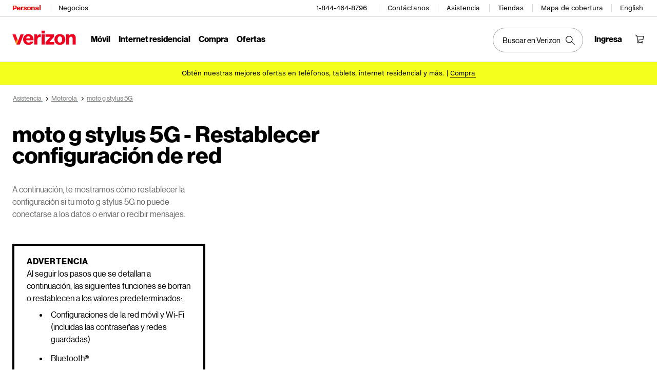

--- FILE ---
content_type: application/javascript; charset=utf-8
request_url: https://espanol.verizon.com/g-GmdR/ECl/TRW/j30PtdO-/QrY90Nu5/PxdRdDwu/ey9/JfFFbAkoC?v=9863967e-d717-3515-0777-fb928fb10211
body_size: 168641
content:
(function GFxcBQsQnk(){ph();cgM();gYM();var Gn=function(J5,cl){return J5>>>cl;};var qj=function(m6){return -m6;};var c6=function(gr,bj){return gr>>bj;};var CL=function(hO,n5){return hO>=n5;};var pn,gI,Sm,t3,TZ,Zt,HK,Ft,P0,rX,d8,L1,GM,JU,LM,Cn,jC,XU,P1,dt,v0,Ul,BS,qt,jU,JX,tO,RM,jl,xA,C6,Df,NL,sL,rL,bl,K6,J,kh,zL,Fj,D,TM,F5,Nm,Lb,g3,HD,wI,X0,Pb,XT,nZ,nb,Sn,kV,NS,kn,US,NO,Qj,LR,MU,I3,Qm,G5,Z8,QV,QZ,bt,xb,GZ,xZ,tb,NX,pC,HV,qK,tV,LA,I,BM,C3,r1,Rm,PW,cU,b8,EZ,kW,nl,bE,z5,Kt,Mt,k,ND,ZD,nV,G0,bd,Wn,O0,nA,KU,PL,qA,WS,pE,TH,Ob,YD,YU,kA,t6,KR,Xt,xH,BV,P3,j8,vI,Jd,KH,Et,MT,kH,AU,Td,W8,tt,LS,Mf,O1,Qh,wZ,GW,PM,jV,In,sn,hh,GH,hd,zZ,pD,AZ,O8,ZM,zv,XA,xh,Rr,kR,SS,Zm,gl,pd,kL,Zl,t8,f3,O3,kO,AA,Wf,ID,sO,UD,Md,Ej,VA,CT,NW,IX,n8,zV,Yh,F3,Eh,sC,Sr,m8,Uh,YR,tM,b3,f1,tD,PE,mR,pA,T,vr,lH,BE,M0,Fd,Yr,n6,g0,V3,Mh,Rb,z1,JS,Kn,Hd,EC,B8,tr,NI,nU,CR,R,Q6,n0,Vh,Lm,JA,FX,LX,IA,JI,Br,FD,Wl,Pt,WA,YC,Qr,Nv,Bt,L8,Q3,Kf,SC,S8,dv,ET,Nn,Q1,TU,b1,VT,BL,Ld,td,fR,ZV,qV,hD,QT,B5,kZ,YL,Em,rZ,XR,zS,bX,FK,JZ,pM,St,JV,hL,NK,Y0,KZ,Xv,Vj,br,X,SZ,VW,ft,DA,q0,lR,QC,Vt,dU,vh,bZ,Lf,SH,Kd,QO,OA,CC,c1,cI,gV,jn,VE,GC,pL,rT,dK,l,Bh,IZ,bS,g6,Wv,RH,tW,PU,Vl,wS,Ah,kT,A6,xX,mT,rj,q8,gR,AH,FE,Hn,F1,kU,rM,zD,dh,vU,Hr,wM,qv,JO,LD,Q5,NE,SX,n1,CS,tK,sV,pO,M8,cR,qm,PR,gj,N8,vn,nv,UL,vX,D8,QK,Z,sZ,R8,NH,sA,MS,D3,L3,jH,mS,Qb,rt,Ar,nd,dM,hU,ED,vS,R3,nO,xn,TX,kD,CD,XD,lh,J3,TI,NV,RS,OM,GS,Zn,OR,k3,sT,PV,Od,MI,JR,bO,Ut,BI,jI,Of,UZ,cT,C8,xr,UI,w0,v1,xU,gU,BX,mC,bD,VV,K0,Mr,lr,sl,QX,zA,Oh,jK,KS,JM,vV,LK,H1,FW,B3,pV,sD,sW,Z5,vW,lZ,fZ,k1,jf,gZ,QD,Rh,A8,vD,m0,dR,Xb,NT,Lr,UM,HS,Ot,dV,zU,zb,kv,KA,tn,g1,kS,Mj,MZ,Jt,FL,lD,Dj,DV,rb,fC,lX,SL,GU,Cb,qI,OL,xL,Y3,EL,FM,GO,PS,UX,CM,TW,cj,qL,TA,F6,HU,bW,ll,DT,dI,E,GK,EO,MM,RK,hT,Ph,Sv,cE,tC,Gv,PA,AC,tm,f8,Sh,M1,pb,XL,JC,TS,EW,VX,mX,LZ,QA,pS,LL,CX,tU,x0,mm,gh,FR,rR,l0,P8,rA,ZZ,Qt,x8,OD,T3,K3,YA,IL,kX,Xh,HA,If,SM,BT,jj,OV,E8,l1,CZ,SW,mK,DM,rD,HR,ZS,zO,Mn,DS,IC,UA,zm,kd,md,Gr,XV,Tj,RZ,sM,mD,m,G1,jR,vl,pR,C0,NU,Ht,CU,xS,HW,J8,K5,jv,Y5,DR,zh,l3,RC,sX,jr,zd,PH,IT,NR,wf,hl,fU,zr,sv,nM,Sf,VM,P5,cZ,N,RA,vM,X3,Bj,Lt,Z3,kM,Gh,Ym,Tf,T8,Pr,FS,s6;var Yj=function(){return FO.apply(this,[FD,arguments]);};var hC=function(XE,Zj){return XE^Zj;};var gK=function(Jb,H5){return Jb[k6[zH]](H5);};var J6=function(){return FO.apply(this,[JZ,arguments]);};var tL=function(){BK=[];};var x5=function(){return ["\x6c\x65\x6e\x67\x74\x68","\x41\x72\x72\x61\x79","\x63\x6f\x6e\x73\x74\x72\x75\x63\x74\x6f\x72","\x6e\x75\x6d\x62\x65\x72"];};function JOM(a,b){return a.charCodeAt(b);}var vC=function(){return FO.apply(this,[b8,arguments]);};var R5=function(BW,Bl){return BW/Bl;};var Kv=function(LW,zI){return LW instanceof zI;};var Bb=function(){return FO.apply(this,[OA,arguments]);};var dE=function Zf(Rj,ZC){'use strict';var hH=Zf;switch(Rj){case Gh:{var Jr=ZC[zX];rE.push(gb);var vE=Z0;for(var jL=Z0;B6(jL,Jr[Tv()[wn(Z0)].apply(null,[NH,Bf,PK])]);jL++){vE+=Jr[UE(typeof HO()[Om(JL)],Hf('',[][[]]))?HO()[Om(EE)].apply(null,[OW,hv,pK(ZO)]):HO()[Om(UK)].call(null,QC,Jl,Xr)](jL);}var VC;return rE.pop(),VC=vE,VC;}break;case vI:{var kK;rE.push(Cm);return kK=R1[Bm()[V6(gL)](Cf,Vm)][UE(typeof Tv()[wn(nr)],Hf([],[][[]]))?Tv()[wn(ZO)](W0,bf,kC):Tv()[wn(Tl)](IO,nm,gL)][Tv()[wn(wb)].call(null,CE,mr,nr)][km()[DK(vb)](I0,kC,EE,dH)](new (R1[Tv()[wn(qb)].call(null,Q6,lL,Mb)])(km()[DK(SO)].call(null,vH,zH,YW,fr),Tv()[wn(wl)](PO,BO,pK(Z0))),UE(typeof HO()[Om(vb)],Hf('',[][[]]))?HO()[Om(EE)](IK,sr,HC):HO()[Om(gL)].call(null,Iv,LC,I0)),rE.pop(),kK;}break;case Bh:{var I6=ZC[zX];rE.push(cC);var r5=[cn()[jO(Z0)].apply(null,[cO,EE,zC,pK(pK({})),qr]),lK(typeof HO()[Om(vb)],Hf([],[][[]]))?HO()[Om(gC)](s5,wH,mv):HO()[Om(EE)].call(null,m5,cK,pK(ZO)),Lj()[Y6(Z0)](rf,zH,tj,YH,Z0,nm),Bm()[V6(S0)](VK,S6),Bm()[V6(YW)](Xf,Bv),Tv()[wn(QW)](v5,Cl,wb)];I6=I6[Tv()[wn(Jj)].call(null,rH,Eb,tE)]();if(lK(r5[lK(typeof Bm()[V6(SO)],Hf([],[][[]]))?Bm()[V6(kj)](Am,T6):Bm()[V6(mv)](DC,f6)](I6),qj(ZO))){var f0;return rE.pop(),f0=Z0,f0;}else if(UE(I6,km()[DK(gC)](Pl,tE,zE,FI))){var wr;return rE.pop(),wr=j5[Jl],wr;}else{var Rv;return rE.pop(),Rv=Jl,Rv;}rE.pop();}break;case d8:{rE.push(Bf);var fO=pK(ZU);try{var Fv=rE.length;var Kl=pK({});if(R1[Bm()[V6(gL)].call(null,qj(zn),Vm)][HO()[Om(wl)](qj(pr),j0,pK({}))]){R1[Bm()[V6(gL)].apply(null,[qj(zn),Vm])][HO()[Om(wl)](qj(pr),j0,ZO)][Tv()[wn(L0)](qj(x6),OE,B0)](HO()[Om(dl)].apply(null,[qj(PK),L0,OE]),Bm()[V6(OO)].apply(null,[qj(CO),XO]));R1[UE(typeof Bm()[V6(I0)],Hf([],[][[]]))?Bm()[V6(mv)].call(null,g5,wC):Bm()[V6(gL)](qj(zn),Vm)][HO()[Om(wl)].apply(null,[qj(pr),j0,pK(Z0)])][lK(typeof HO()[Om(ZO)],'undefined')?HO()[Om(l6)](LC,UW,gO):HO()[Om(EE)](RE,Fr,OE)](HO()[Om(dl)](qj(PK),L0,pK([])));fO=pK(pK(ZU));}}catch(Lv){rE.splice(QH(Fv,ZO),Infinity,Bf);}var l5;return rE.pop(),l5=fO,l5;}break;case zV:{var bv=ZC[zX];var kE=ZC[ZU];var nE=Z0;rE.push(YE);for(var Aj=Z0;B6(Aj,bv[lK(typeof Tv()[wn(bb)],Hf([],[][[]]))?Tv()[wn(Z0)].apply(null,[pm,Bf,tE]):Tv()[wn(ZO)](GL,T5,Mv)]);Aj++){nE=Cv(Hf(mn(nE,TO),bv[UE(typeof HO()[Om(kj)],Hf([],[][[]]))?HO()[Om(EE)](Mm,T0,dl):HO()[Om(UK)].apply(null,[DL,Jl,nr])](Aj)),kE);}var d0;return d0=nE[HO()[Om(vb)](p5,mr,gO)](),rE.pop(),d0;}break;case zd:{var QI=ZC[zX];rE.push(wj);try{var H6=rE.length;var WE=pK([]);var AL=[];while(QI&&UE(QI[HO()[Om(Jj)](Ef,B0,pK([]))],R1[pf()[Tn(ZO)].call(null,OK,EE,r0,bC,r0)][lK(typeof Tv()[wn(XW)],Hf('',[][[]]))?Tv()[wn(Or)](Qv,gO,rO):Tv()[wn(ZO)](O6,qO,pK(pK(Z0)))])){var Vr=ZO;var A5=QI[UE(typeof HO()[Om(TL)],Hf([],[][[]]))?HO()[Om(EE)](Hv,WL,nK):HO()[Om(wb)].call(null,Fn,BC,vb)];while(A5){if(UE(A5[HO()[Om(Jj)](Ef,B0,l6)],R1[pf()[Tn(ZO)].apply(null,[Wr,EE,r0,bC,HH])][Tv()[wn(Or)].call(null,Qv,gO,nr)])&&UE(A5[Bm()[V6(AO)](pv,bb)],QI[Bm()[V6(AO)](pv,bb)])){Vr++;}A5=A5[UE(typeof HO()[Om(gL)],Hf('',[][[]]))?HO()[Om(EE)](fW,Kb,zE):HO()[Om(wb)](Fn,BC,PK)];}var MO=QI[Bm()[V6(AO)](pv,bb)][lK(typeof Tv()[wn(UK)],Hf('',[][[]]))?Tv()[wn(Jj)](Dl,Eb,fv):Tv()[wn(ZO)].apply(null,[Ab,T0,xv])]();var An=HO()[Om(gL)](LO,LC,TO)[Bm()[V6(UK)](VH,PO)](MO,HO()[Om(qb)](k0,CH,mr))[Bm()[V6(UK)](VH,PO)](Vr,UE(typeof cn()[jO(vL)],Hf(HO()[Om(gL)].call(null,LO,LC,pK(ZO)),[][[]]))?cn()[jO(Jl)].call(null,D0,Xn,vj,pK({}),XC):cn()[jO(Tl)](tj,ZO,mE,Tr,PK));AL[lK(typeof xW()[KL(I0)],Hf(HO()[Om(gL)].call(null,LO,LC,Im),[][[]]))?xW()[KL(U6)](Mb,Ml,U6,Vm):xW()[KL(vL)].apply(null,[Pm,H0,t5,mW])](An);QI=QI[km()[DK(qb)](pK(pK(ZO)),wH,lf,cW)];}var gW;return gW=Hf(Bm()[V6(Jj)](BH,Rl),AL[km()[DK(Jj)](cb,xv,xv,mH)](Bm()[V6(Jj)](BH,Rl))),rE.pop(),gW;}catch(G6){rE.splice(QH(H6,ZO),Infinity,wj);var KC;return KC=HO()[Om(gL)].apply(null,[LO,LC,zH]),rE.pop(),KC;}rE.pop();}break;case TM:{rE.push(wE);var LE=function(mL){return Zf.apply(this,[YU,arguments]);};var HL=[xW()[KL(HC)](U6,qj(fW),U6,k5),xW()[KL(Pl)].apply(null,[Z0,qj(jW),Tl,MW])];var vv=HL[UE(typeof xW()[KL(TL)],'undefined')?xW()[KL(vL)].apply(null,[QW,JH,dr,rv]):xW()[KL(Im)](vL,qj(jW),zH,I5)](function(AW){rE.push(Uj);var sE=LE(AW);if(pK(pK(sE))&&pK(pK(sE[Bm()[V6(OK)](Vn,Z6)]))&&pK(pK(sE[Bm()[V6(OK)].apply(null,[Vn,Z6])][HO()[Om(vb)].apply(null,[Lm,mr,pK(pK([]))])]))){sE=sE[Bm()[V6(OK)](Vn,Z6)][UE(typeof HO()[Om(qb)],Hf([],[][[]]))?HO()[Om(EE)].call(null,RL,PK,r0):HO()[Om(vb)](Lm,mr,z0)]();var W5=Hf(UE(sE[Bm()[V6(kj)].call(null,M0,T6)](Tv()[wn(En)].call(null,GC,IW,pK(pK(Z0)))),qj(ZO)),AK(R1[km()[DK(gO)](nr,nH,rO,Vj)](N5(sE[Bm()[V6(kj)](M0,T6)](pf()[Tn(HC)].apply(null,[Jj,vL,wW,Kr,r0])),qj(ZO))),ZO));var N6;return rE.pop(),N6=W5,N6;}else{var V5;return V5=lK(typeof Tv()[wn(kC)],Hf([],[][[]]))?Tv()[wn(EK)].apply(null,[hf,gH,Cl]):Tv()[wn(ZO)](Xn,Fm,I0),rE.pop(),V5;}rE.pop();});var j6;return j6=vv[km()[DK(Jj)](TL,xv,OE,Nr)](lK(typeof HO()[Om(Xr)],Hf([],[][[]]))?HO()[Om(gL)](E0,LC,pK(Z0)):HO()[Om(EE)](rn,JE,Fl)),rE.pop(),j6;}break;case nh:{var O5=ZC[zX];var C5=ZC[ZU];rE.push(Wm);var rl=HO()[Om(gL)](Hn,LC,Tr);if(O5){var hK=O5[Tv()[wn(XW)].call(null,Nj,nH,pK(Z0))](new (R1[lK(typeof Tv()[wn(vL)],Hf([],[][[]]))?Tv()[wn(qb)](Kn,lL,pK([])):Tv()[wn(ZO)](bf,MK,vb)])(HO()[Om(gL)].apply(null,[Hn,LC,Or])[lK(typeof Bm()[V6(zH)],Hf('',[][[]]))?Bm()[V6(UK)](Bn,PO):Bm()[V6(mv)](Nb,Er)](C5,HO()[Om(AO)](P5,wb,Wr))));rl=hK?hK[ZO]:HO()[Om(gL)](Hn,LC,Bf);}var ln;return rE.pop(),ln=rl,ln;}break;case dU:{var vm=ZC[zX];throw vm;}break;case JI:{var lC=ZC[zX];var Pn=ZC[ZU];rE.push(vO);var v6=Ev(null,lC)?null:Km(HO()[Om(Bf)](Dl,V0,cb),typeof R1[Tv()[wn(cb)](SO,d6,Wr)])&&lC[R1[Tv()[wn(cb)](SO,d6,pK(pK({})))][lK(typeof km()[DK(JL)],'undefined')?km()[DK(fW)](VO,CK,pK(pK([])),qj(tv)):km()[DK(Pl)].call(null,ZO,XH,Wj,bL)]]||lC[HO()[Om(rO)](c0,MC,Bf)];if(Km(null,v6)){var nC,rC,nj,Xj,WK=[],ZL=pK(Z0),A0=pK(ZO);try{var rm=rE.length;var qf=pK(ZU);if(nj=(v6=v6.call(lC))[lK(typeof Bm()[V6(jW)],Hf([],[][[]]))?Bm()[V6(xv)].apply(null,[qj(bn),Rn]):Bm()[V6(mv)](Tb,nm)],UE(Z0,Pn)){if(lK(R1[km()[DK(HC)](Im,N0,pK([]),fE)](v6),v6)){qf=pK(pK([]));return;}ZL=pK(ZO);}else for(;pK(ZL=(nC=nj.call(v6))[km()[DK(Xr)](gO,jW,vO,qj(CK))])&&(WK[Tv()[wn(U6)](cb,BC,Im)](nC[UE(typeof xW()[KL(TL)],Hf(HO()[Om(gL)](kl,LC,Tl),[][[]]))?xW()[KL(vL)](mr,Cr,Ol,zE):xW()[KL(ZO)].apply(null,[I5,qj(d5),gL,Z0])]),lK(WK[Tv()[wn(Z0)](c0,Bf,vb)],Pn));ZL=pK(Z0));}catch(Xl){A0=pK(Z0),rC=Xl;}finally{rE.splice(QH(rm,ZO),Infinity,vO);try{var bH=rE.length;var w6=pK([]);if(pK(ZL)&&Km(null,v6[pf()[Tn(HC)].call(null,Bf,vL,qj(EH),Kr,zH)])&&(Xj=v6[pf()[Tn(HC)](Fl,vL,qj(EH),Kr,OK)](),lK(R1[km()[DK(HC)](pK(Z0),N0,vH,fE)](Xj),Xj))){w6=pK(pK(ZU));return;}}finally{rE.splice(QH(bH,ZO),Infinity,vO);if(w6){rE.pop();}if(A0)throw rC;}if(qf){rE.pop();}}var sm;return rE.pop(),sm=WK,sm;}rE.pop();}break;case XD:{rE.push(cL);try{var L5=rE.length;var nf=pK(pK(zX));var vf=Hf(R1[km()[DK(gO)](kC,nH,Pl,Al)](R1[UE(typeof Bm()[V6(vK)],Hf([],[][[]]))?Bm()[V6(mv)].call(null,w5,X5):Bm()[V6(gL)](L6,Vm)][km()[DK(z0)](Or,gO,Jl,Zr)]),AK(R1[km()[DK(gO)](k5,nH,XW,Al)](R1[Bm()[V6(gL)](L6,Vm)][Bm()[V6(kC)](pm,vL)]),ZO));vf+=Hf(AK(R1[km()[DK(gO)](zE,nH,JK,Al)](R1[UE(typeof Bm()[V6(kC)],'undefined')?Bm()[V6(mv)](zH,L6):Bm()[V6(gL)](L6,Vm)][km()[DK(zE)](Fl,KO,QW,pH)]),j5[mv]),AK(R1[km()[DK(gO)](YW,nH,Z0,Al)](R1[Bm()[V6(gL)](L6,Vm)][cn()[jO(nr)].apply(null,[CH,XO,p6,DE,Tl])]),j5[vO]));vf+=Hf(AK(R1[UE(typeof km()[DK(HH)],Hf('',[][[]]))?km()[DK(Pl)].apply(null,[Jl,db,Rl,El]):km()[DK(gO)](nm,nH,tE,Al)](R1[Bm()[V6(gL)](L6,Vm)][Bm()[V6(YH)](c5,En)]),j5[nr]),AK(R1[km()[DK(gO)](mv,nH,pK([]),Al)](R1[lK(typeof Bm()[V6(jW)],Hf([],[][[]]))?Bm()[V6(gL)](L6,Vm):Bm()[V6(mv)].apply(null,[Kr,lj])][HO()[Om(EK)](JH,xK,LH)]),gL));vf+=Hf(AK(R1[km()[DK(gO)](Mv,nH,AO,Al)](R1[Bm()[V6(gL)](L6,Vm)][Bm()[V6(cb)](gE,X5)]),vL),AK(R1[km()[DK(gO)](YH,nH,nr,Al)](R1[UE(typeof Bm()[V6(YH)],'undefined')?Bm()[V6(mv)](zW,c5):Bm()[V6(gL)](L6,Vm)][Tv()[wn(nK)].apply(null,[dn,ZW,pK(pK([]))])]),U6));vf+=Hf(AK(R1[km()[DK(gO)].apply(null,[wb,nH,Pl,Al])](R1[UE(typeof Bm()[V6(Mv)],'undefined')?Bm()[V6(mv)].apply(null,[Cf,mj]):Bm()[V6(gL)](L6,Vm)][Bm()[V6(nm)](Dv,EE)]),KM[km()[DK(OE)](pK(pK(ZO)),mE,pK({}),TE)]()),AK(R1[km()[DK(gO)].apply(null,[nr,nH,bb,Al])](R1[lK(typeof Bm()[V6(JL)],'undefined')?Bm()[V6(gL)](L6,Vm):Bm()[V6(mv)].call(null,Z6,bL)][Bm()[V6(Pm)](hW,Pm)]),Tl));vf+=Hf(AK(R1[km()[DK(gO)].apply(null,[EK,nH,dl,Al])](R1[lK(typeof Bm()[V6(SO)],Hf('',[][[]]))?Bm()[V6(gL)](L6,Vm):Bm()[V6(mv)](J0,LC)][lK(typeof km()[DK(qr)],Hf([],[][[]]))?km()[DK(Fl)].apply(null,[I5,bb,Tl,hm]):km()[DK(Pl)].apply(null,[lf,zK,qr,nW])]),j5[Bf]),AK(R1[km()[DK(gO)](mv,nH,Tr,Al)](R1[UE(typeof Bm()[V6(mv)],'undefined')?Bm()[V6(mv)].apply(null,[lW,Vb]):Bm()[V6(gL)](L6,Vm)][lK(typeof Tv()[wn(TL)],Hf('',[][[]]))?Tv()[wn(DE)].apply(null,[Bn,UW,pK([])]):Tv()[wn(ZO)](db,jE,KK)]),Pl));vf+=Hf(AK(R1[km()[DK(gO)](XC,nH,bb,Al)](R1[lK(typeof Bm()[V6(Or)],'undefined')?Bm()[V6(gL)](L6,Vm):Bm()[V6(mv)](JE,UO)][UE(typeof Bm()[V6(XW)],Hf('',[][[]]))?Bm()[V6(mv)](IE,kC):Bm()[V6(LH)](sr,Pl)]),Im),AK(R1[km()[DK(gO)](Rl,nH,LH,Al)](R1[Bm()[V6(gL)].apply(null,[L6,Vm])][km()[DK(Kj)].call(null,dC,Yv,cb,Xn)]),UW));vf+=Hf(AK(R1[km()[DK(gO)](vb,nH,I5,Al)](R1[Bm()[V6(gL)].apply(null,[L6,Vm])][km()[DK(Wj)](rO,X5,vO,sj)]),TL),AK(R1[km()[DK(gO)].call(null,LH,nH,r0,Al)](R1[Bm()[V6(gL)](L6,Vm)][km()[DK(Cl)](tE,gn,pK({}),X6)]),mr));vf+=Hf(AK(R1[km()[DK(gO)](cm,nH,pK(pK(ZO)),Al)](R1[Bm()[V6(gL)].apply(null,[L6,Vm])][xW()[KL(TL)](Tl,Q0,Bf,Vv)]),j5[zH]),AK(R1[km()[DK(gO)](dl,nH,pK(pK({})),Al)](R1[Bm()[V6(gL)].apply(null,[L6,Vm])][km()[DK(Mb)].apply(null,[wl,wl,mr,Df])]),mv));vf+=Hf(AK(R1[km()[DK(gO)](DW,nH,Rl,Al)](R1[UE(typeof Bm()[V6(TO)],Hf([],[][[]]))?Bm()[V6(mv)](CE,Ir):Bm()[V6(gL)](L6,Vm)][lK(typeof HO()[Om(vb)],'undefined')?HO()[Om(nK)].call(null,lm,Hj,tE):HO()[Om(EE)](xv,Yn,nm)]),vO),AK(R1[km()[DK(gO)](Fl,nH,pK(ZO),Al)](R1[Bm()[V6(gL)](L6,Vm)][Tv()[wn(mb)].apply(null,[ML,R0,L0])]),nr));vf+=Hf(AK(R1[km()[DK(gO)].apply(null,[pK({}),nH,S0,Al])](R1[Bm()[V6(gL)].apply(null,[L6,Vm])][UE(typeof Tv()[wn(Rf)],'undefined')?Tv()[wn(ZO)](dn,DH,pK({})):Tv()[wn(VO)](HW,DE,pK(pK(ZO)))]),Bf),AK(R1[km()[DK(gO)].call(null,pK([]),nH,Jj,Al)](R1[Bm()[V6(gL)].apply(null,[L6,Vm])][Lj()[Y6(vH)](Q0,S0,IH,Wb,pK(Z0),Mb)]),j5[Wr]));vf+=Hf(AK(R1[km()[DK(gO)].apply(null,[YH,nH,pK(Z0),Al])](R1[lK(typeof Bm()[V6(fW)],'undefined')?Bm()[V6(gL)].apply(null,[L6,Vm]):Bm()[V6(mv)].call(null,U6,MH)][Bm()[V6(tE)](KE,dC)]),vH),AK(R1[UE(typeof km()[DK(Or)],Hf([],[][[]]))?km()[DK(Pl)](mb,q5,Cl,wC):km()[DK(gO)](DW,nH,pK(pK({})),Al)](R1[lK(typeof Bm()[V6(wb)],'undefined')?Bm()[V6(gL)](L6,Vm):Bm()[V6(mv)](ZE,wO)][lK(typeof Tv()[wn(L0)],Hf([],[][[]]))?Tv()[wn(r0)](U0,Im,vb):Tv()[wn(ZO)].apply(null,[vL,OW,zH])]),S0));vf+=Hf(AK(R1[km()[DK(gO)](z0,nH,JL,Al)](R1[Bm()[V6(gL)](L6,Vm)][pf()[Tn(mr)].apply(null,[Rl,Tl,x6,xK,ZO])]),YW),AK(R1[km()[DK(gO)](Wj,nH,pK(pK([])),Al)](R1[Bm()[V6(gL)](L6,Vm)][Lj()[Y6(S0)].call(null,p6,Im,P6,Tr,lf,En)]),kj));vf+=Hf(AK(R1[km()[DK(gO)](pK(pK({})),nH,QW,Al)](R1[lK(typeof Bm()[V6(VO)],Hf('',[][[]]))?Bm()[V6(gL)].apply(null,[L6,Vm]):Bm()[V6(mv)].call(null,tl,rH)][UE(typeof Tv()[wn(Or)],Hf('',[][[]]))?Tv()[wn(ZO)](cL,Sb,nm):Tv()[wn(Yv)](hr,cb,Tr)]),UK),AK(R1[lK(typeof km()[DK(zE)],Hf('',[][[]]))?km()[DK(gO)](bm,nH,XW,Al):km()[DK(Pl)](OK,MC,dC,qE)](R1[UE(typeof Bm()[V6(OE)],Hf('',[][[]]))?Bm()[V6(mv)](Gl,Zv):Bm()[V6(gL)](L6,Vm)][Bm()[V6(Tr)](gv,zE)]),gC));vf+=Hf(AK(R1[km()[DK(gO)](Wj,nH,pK(pK({})),Al)](R1[Bm()[V6(gL)](L6,Vm)][Tv()[wn(bm)](TK,T6,vL)]),vb),AK(R1[UE(typeof km()[DK(mv)],Hf([],[][[]]))?km()[DK(Pl)].call(null,pK(ZO),wK,cm,WW):km()[DK(gO)].call(null,UW,nH,fv,Al)](R1[UE(typeof Bm()[V6(zH)],Hf([],[][[]]))?Bm()[V6(mv)](Uv,gm):Bm()[V6(gL)](L6,Vm)][HO()[Om(DE)](f5,Rl,Bf)]),SO));vf+=Hf(AK(R1[lK(typeof km()[DK(nK)],Hf('',[][[]]))?km()[DK(gO)].apply(null,[Kj,nH,nr,Al]):km()[DK(Pl)](Bf,nn,kC,OO)](R1[Bm()[V6(gL)](L6,Vm)][lK(typeof km()[DK(bm)],'undefined')?km()[DK(KK)](pK(pK(Z0)),DW,DW,Hv):km()[DK(Pl)](r0,tf,dl,q5)]),OO),AK(R1[km()[DK(gO)].apply(null,[zE,nH,YW,Al])](R1[Bm()[V6(gL)](L6,Vm)][km()[DK(Rf)](dl,PK,pK(pK([])),z6)]),TO));var jm=Hf(R1[km()[DK(gO)].call(null,pK(ZO),nH,pK(Z0),Al)](R1[Bm()[V6(gL)](L6,Vm)][HO()[Om(mb)].apply(null,[Gl,KO,bb])]),AK(R1[UE(typeof km()[DK(gL)],Hf([],[][[]]))?km()[DK(Pl)](Tl,S5,pK([]),p6):km()[DK(gO)](I0,nH,Pm,Al)](R1[UE(typeof Bm()[V6(qr)],Hf([],[][[]]))?Bm()[V6(mv)](nW,PO):Bm()[V6(gL)].apply(null,[L6,Vm])][Tv()[wn(dC)].apply(null,[DC,rr,OO])]),ZO));jm+=Hf(R1[UE(typeof km()[DK(kC)],Hf([],[][[]]))?km()[DK(Pl)].apply(null,[KK,M6,Jl,T5]):km()[DK(gO)](pK({}),nH,Oj,Al)](AK(R1[Bm()[V6(gL)](L6,Vm)][lK(typeof HO()[Om(mr)],Hf([],[][[]]))?HO()[Om(VO)](b6,ZW,XC):HO()[Om(EE)](R6,mO,jW)],Jl)),AK(R1[UE(typeof km()[DK(JK)],Hf('',[][[]]))?km()[DK(Pl)].call(null,pK(Z0),Wb,pK(pK({})),Dm):km()[DK(gO)].apply(null,[pK(ZO),nH,l6,Al])](R1[Tv()[wn(nr)](xm,Yv,nm)][HO()[Om(VO)].call(null,b6,ZW,gC)]),zH));jm+=AK(R1[lK(typeof km()[DK(DE)],'undefined')?km()[DK(gO)].call(null,Im,nH,kj,Al):km()[DK(Pl)].call(null,mr,zj,Bv,df)](R1[UE(typeof Tv()[wn(gO)],'undefined')?Tv()[wn(ZO)](Gj,HE,qb):Tv()[wn(nr)].call(null,xm,Yv,pK(pK({})))][Tv()[wn(PK)](Av,kj,pK(Z0))]),EE);var Gb;return Gb=HO()[Om(gL)](q6,LC,nm)[Bm()[V6(UK)](lW,PO)](vf,Bm()[V6(QW)].apply(null,[VL,UC]))[Bm()[V6(UK)](lW,PO)](jm),rE.pop(),Gb;}catch(mf){rE.splice(QH(L5,ZO),Infinity,cL);var FH;return rE.pop(),FH=Z0,FH;}rE.pop();}break;case Z3:{}break;case WA:{var b0=ZC[zX];rE.push(wL);b0*=KM[HO()[Om(Bv)](Qn,TO,pK([]))]();b0&=j5[TL];b0+=j5[mr];b0&=j5[gO];var Cj;return rE.pop(),Cj=b0,Cj;}break;case ZU:{var PC=ZC[zX];rE.push(Nj);var NC=HO()[Om(gL)].apply(null,[FK,LC,pK([])]);for(var qW=Z0;B6(qW,PC[Tv()[wn(Z0)](Sr,Bf,pK(pK([])))]);qW++){NC+=UE(PC[qW][HO()[Om(vb)](jC,mr,nm)](gO)[Tv()[wn(Z0)].call(null,Sr,Bf,pK(pK(Z0)))],Jl)?PC[qW][HO()[Om(vb)].call(null,jC,mr,dl)](j5[zH]):(lK(typeof km()[DK(EE)],Hf([],[][[]]))?km()[DK(gL)](vb,fW,kC,NK):km()[DK(Pl)](JK,sb,Tl,vO))[UE(typeof Bm()[V6(Bf)],Hf([],[][[]]))?Bm()[V6(mv)].apply(null,[Un,fL]):Bm()[V6(UK)](fl,PO)](PC[qW][HO()[Om(vb)](jC,mr,ZO)](gO));}var r6;return rE.pop(),r6=NC,r6;}break;case OZ:{var Yb=ZC[zX];rE.push(Pm);if(Ev(Yb,null)){var W6;return rE.pop(),W6=qj(ZO),W6;}try{var WO=rE.length;var On=pK({});var Xm=Z0;for(var Jn=Z0;B6(Jn,Yb[UE(typeof Tv()[wn(YW)],Hf('',[][[]]))?Tv()[wn(ZO)](Db,Vf,Wr):Tv()[wn(Z0)].apply(null,[OW,Bf,wl])]);Jn++){var Sl=Yb[HO()[Om(UK)](cO,Jl,pK(pK(ZO)))](Jn);if(B6(Sl,j5[ZO])){Xm=Hf(Xm,Sl);}}var YK;return rE.pop(),YK=Xm,YK;}catch(OC){rE.splice(QH(WO,ZO),Infinity,Pm);var lE;return rE.pop(),lE=qj(Jl),lE;}rE.pop();}break;case QD:{rE.push(JW);var M5=R1[Bm()[V6(gL)].apply(null,[Ol,Vm])][Tv()[wn(Ll)](rH,Pl,fW)][km()[DK(QW)](pK(Z0),Tr,En,kr)];var Zb=M5[Ov()[b5(Z0)].call(null,Jl,hE,Fl,lb,gL,HH)](UE(typeof Bm()[V6(TL)],'undefined')?Bm()[V6(mv)](Dm,KW):Bm()[V6(Jl)].apply(null,[jb,UW]));if(CL(Zb[Tv()[wn(Z0)].call(null,ZK,Bf,pK(pK(Z0)))],Jl)){var fj;return fj=Zb[xW()[KL(gL)](jW,hE,gL,E5)](qj(Jl))[km()[DK(Jj)](DE,xv,vL,qH)](Bm()[V6(Jl)].call(null,jb,UW)),rE.pop(),fj;}else{var GE;return rE.pop(),GE=M5,GE;}rE.pop();}break;case t3:{var dW=ZC[zX];rE.push(hf);if(R1[cn()[jO(TL)](hb,gL,S6,Fl,jW)][Tv()[wn(Pm)](s5,mv,pK(pK({})))](dW)){var pj;return rE.pop(),pj=dW,pj;}rE.pop();}break;case xU:{var tH=ZC[zX];rE.push(Ib);var Nl=j5[U6];for(var Yl=Z0;B6(Yl,tH[Tv()[wn(Z0)](D5,Bf,Xr)]);Yl++){Nl=hC(mn(Nl,XO),tH[HO()[Om(UK)](Hb,Jl,vH)](Yl));}var RO;return RO=Gn(Nl,Z0)[HO()[Om(vb)](fK,mr,nr)](gO),rE.pop(),RO;}break;case Fd:{var dO=ZC[zX];var ZH=ZC[ZU];var QL=ZC[OZ];var hn=ZC[gt];var pW=ZC[qR];var ql=ZC[fD];var Jv=ZC[EA];rE.push(cO);try{var AE=rE.length;var p0=pK({});var D6=dO[ql](Jv);var dj=D6[xW()[KL(ZO)](U6,qj(YI),gL,Z0)];}catch(sK){rE.splice(QH(AE,ZO),Infinity,cO);QL(sK);rE.pop();return;}if(D6[km()[DK(Xr)](Wb,jW,EK,EK)]){ZH(dj);}else{R1[UE(typeof HO()[Om(YW)],'undefined')?HO()[Om(EE)](Um,ME,pK(ZO)):HO()[Om(Kj)].call(null,xO,S6,B0)][Tv()[wn(z0)](Af,mb,Kj)](dj)[UE(typeof Lj()[Y6(Wr)],Hf(HO()[Om(gL)](Ub,LC,pK(pK({}))),[][[]]))?Lj()[Y6(zH)](S0,U5,Pv,XC,dl,Rl):Lj()[Y6(gO)].call(null,qj(BO),EE,lO,VO,jW,pK([]))](hn,pW);}rE.pop();}break;case sV:{var fH=ZC[zX];rE.push(S5);if(lK(typeof R1[Tv()[wn(cb)].apply(null,[cH,d6,nm])],HO()[Om(Bf)](wv,V0,LH))&&Km(fH[R1[Tv()[wn(cb)].apply(null,[cH,d6,Wr])][km()[DK(fW)](dl,CK,DW,qj(T6))]],null)||Km(fH[lK(typeof HO()[Om(nm)],Hf('',[][[]]))?HO()[Om(rO)].call(null,WC,MC,dC):HO()[Om(EE)].call(null,UH,Ql,OO)],null)){var xl;return xl=R1[UE(typeof cn()[jO(vO)],'undefined')?cn()[jO(Jl)].call(null,Dn,Hl,Dl,Pl,DE):cn()[jO(TL)](hb,gL,qj(gm),lf,TL)][lK(typeof km()[DK(zE)],'undefined')?km()[DK(Tr)].call(null,pK(pK(ZO)),qb,pK([]),lL):km()[DK(Pl)](Yv,KE,L0,gL)](fH),rE.pop(),xl;}rE.pop();}break;case mR:{rE.push(Hm);throw new (R1[lK(typeof Ov()[b5(Im)],'undefined')?Ov()[b5(U6)](Kj,D0,Xr,Tm,Tl,Jl):Ov()[b5(I0)].call(null,ZO,RW,DE,OH,Jm,dC)])(Tv()[wn(KK)](ED,XK,pK(Z0)));}break;case rA:{rE.push(Uf);throw new (R1[Ov()[b5(U6)].call(null,AO,IW,pK(Z0),Tm,Tl,nm)])(Bm()[V6(Or)].apply(null,[sH,zH]));}break;case rR:{rE.push(fb);var Pj=new (R1[cn()[jO(TL)](hb,gL,qj(z6),kC,UK)])(gH);var ml=HO()[Om(gL)].apply(null,[rW,LC,Jl]);if(pK(ml)){for(var lv=j5[EE];B6(lv,j5[HC]);++lv){if(B6(lv,JL)||UE(lv,j5[Pl])||UE(lv,vK)||UE(lv,bm)){Pj[lv]=qj(ZO);}else{Pj[lv]=ml[Tv()[wn(Z0)](SK,Bf,Wb)];ml+=R1[km()[DK(UW)](k5,vH,cb,cr)][cn()[jO(mr)](Xr,Im,qj(cm),Xr,EK)](lv);}}}var Fb;return Fb=fm(WA,[lK(typeof HO()[Om(wb)],Hf('',[][[]]))?HO()[Om(Ll)](pr,nK,Pm):HO()[Om(EE)](Fn,Ln,Or),Pj,Tv()[wn(fW)](qj(IW),TC,pK(pK([]))),ml]),rE.pop(),Fb;}break;case YU:{var mL=ZC[zX];rE.push(jb);var SE;return SE=R1[km()[DK(HC)].apply(null,[Oj,N0,pK([]),cL])][Bm()[V6(XC)](qj(sj),Z0)](R1[Tv()[wn(Tl)].call(null,XC,nm,pK(pK({})))][UE(typeof Ov()[b5(UW)],Hf([],[][[]]))?Ov()[b5(I0)](Ll,hj,lf,FI,Gm,r0):Ov()[b5(Pl)](ZO,qj(x6),DW,xC,Tl,pK(pK(Z0)))],mL),rE.pop(),SE;}break;case NU:{var bK=ZC[zX];var Ij=ZC[ZU];rE.push(D0);if(Ev(Ij,null)||N5(Ij,bK[Tv()[wn(Z0)](Dr,Bf,Mv)]))Ij=bK[lK(typeof Tv()[wn(EE)],'undefined')?Tv()[wn(Z0)].call(null,Dr,Bf,pK(Z0)):Tv()[wn(ZO)].call(null,LC,nK,lf)];for(var qn=Z0,kb=new (R1[cn()[jO(TL)](hb,gL,bm,l6,kj)])(Ij);B6(qn,Ij);qn++)kb[qn]=bK[qn];var FC;return rE.pop(),FC=kb,FC;}break;}};var DO=function(){return FO.apply(this,[WA,arguments]);};var N5=function(ff,nL){return ff>nL;};var qC=function(){return FO.apply(this,[N8,arguments]);};var FO=function GI(Il,xj){var zl=GI;for(Il;Il!=IX;Il){switch(Il){case DV:{Il-=ZD;return GI(XT,[CW]);}break;case L1:{if(UE(typeof F0,Ur[zH])){F0=dL;}var E6=Hf([],[]);Il=JV;rK=Hf(QH(xE,rE[QH(rE.length,ZO)]),rS());}break;case N:{Il=sZ;while(N5(WH,Z0)){if(lK(Sj[wm[Jl]],R1[wm[ZO]])&&CL(Sj,YO[wm[Z0]])){if(Ev(YO,QE)){GP+=GI(IA,[sx]);}return GP;}if(UE(Sj[wm[Jl]],R1[wm[ZO]])){var N4=Lw[YO[Sj[Z0]][Z0]];var XY=GI(OA,[N4,QH(Hf(sx,rE[QH(rE.length,ZO)]),rS()),EE,Sj[ZO],WH,LH]);GP+=XY;Sj=Sj[Z0];WH-=fm(zV,[XY]);}else if(UE(YO[Sj][wm[Jl]],R1[wm[ZO]])){var N4=Lw[YO[Sj][Z0]];var XY=GI(OA,[N4,QH(Hf(sx,rE[QH(rE.length,ZO)]),rS()),HC,Z0,WH,zE]);GP+=XY;WH-=fm(zV,[XY]);}else{GP+=GI(IA,[sx]);sx+=YO[Sj];--WH;};++Sj;}}break;case Sh:{Il=IX;return Es(rt,[Jw]);}break;case bX:{for(var Zg=Z0;B6(Zg,pq[H7[Z0]]);++Zg){cn()[pq[Zg]]=pK(QH(Zg,Jl))?function(){fg=[];GI.call(this,b8,[pq]);return '';}:function(){var Ex=pq[Zg];var cF=cn()[Ex];return function(fk,Hq,sf,T9,mF){if(UE(arguments.length,Z0)){return cF;}var VB=w9(UM,[fk,Hq,sf,Xr,OE]);cn()[Ex]=function(){return VB;};return VB;};}();}Il+=MM;}break;case kM:{Il+=PS;return Tp;}break;case A8:{while(N5(FY,Z0)){if(lK(Sg[tJ[Jl]],R1[tJ[ZO]])&&CL(Sg,qB[tJ[Z0]])){if(Ev(qB,MY)){NY+=GI(IA,[zJ]);}return NY;}if(UE(Sg[tJ[Jl]],R1[tJ[ZO]])){var Pz=Cg[qB[Sg[Z0]][Z0]];var rc=GI.call(null,wS,[Pz,QH(Hf(zJ,rE[QH(rE.length,ZO)]),rS()),FY,Sg[ZO]]);NY+=rc;Sg=Sg[Z0];FY-=fm(zD,[rc]);}else if(UE(qB[Sg][tJ[Jl]],R1[tJ[ZO]])){var Pz=Cg[qB[Sg][Z0]];var rc=GI(wS,[Pz,QH(Hf(zJ,rE[QH(rE.length,ZO)]),rS()),FY,Z0]);NY+=rc;FY-=fm(zD,[rc]);}else{NY+=GI(IA,[zJ]);zJ+=qB[Sg];--FY;};++Sg;}Il=UX;}break;case cZ:{var jN=Z0;Il=Kt;while(B6(jN,Yx.length)){var rJ=gK(Yx,jN);var js=gK(Tx.GX,vP++);qp+=GI(IA,[ZF(FN(ZF(rJ,js)),t7(rJ,js))]);jN++;}}break;case Kt:{Il=IX;return qp;}break;case rX:{return Sp;}break;case kV:{Il=IX;return E6;}break;case dV:{for(var Og=Z0;B6(Og,zz[UE(typeof Tv()[wn(U6)],Hf([],[][[]]))?Tv()[wn(ZO)](YJ,Ip,OO):Tv()[wn(Z0)].call(null,U0,Bf,pK(pK(Z0)))]);Og=Hf(Og,ZO)){var tN=zz[Tv()[wn(vL)].call(null,qj(xs),wJ,pK(ZO))](Og);var Vx=J4[tN];Cw+=Vx;}var l7;return rE.pop(),l7=Cw,l7;}break;case HU:{for(var Qs=Z0;B6(Qs,Gg.length);++Qs){Bm()[Gg[Qs]]=pK(QH(Qs,mv))?function(){return fm.apply(this,[vI,arguments]);}:function(){var gP=Gg[Qs];return function(f9,zP){var d9=Dp(f9,zP);Bm()[gP]=function(){return d9;};return d9;};}();}Il=IX;}break;case WA:{Il=HU;var Gg=xj[zX];LF(Gg[Z0]);}break;case f8:{if(B6(f4,Pw.length)){do{km()[Pw[f4]]=pK(QH(f4,Pl))?function(){return fm.apply(this,[Od,arguments]);}:function(){var d7=Pw[f4];return function(VF,Ug,Ow,Lc){var UJ=qC(r0,Ug,pK({}),Lc);km()[d7]=function(){return UJ;};return UJ;};}();++f4;}while(B6(f4,Pw.length));}Il=IX;}break;case zd:{Il=A8;var NY=Hf([],[]);zJ=Hf(QH(W9,rE[QH(rE.length,ZO)]),rS());}break;case b1:{var GN=xj[zX];var pc=xj[ZU];var wp=xj[OZ];Il+=dR;var qp=Hf([],[]);var vP=Cv(Hf(QH(GN,rE[QH(rE.length,ZO)]),rS()),gO);var Yx=z4[pc];}break;case bD:{var rN=xj[zX];Tx=function(wz,CY,jz){return GI.apply(this,[b1,arguments]);};return GB(rN);}break;case TX:{while(B6(hz,nx[Cp[Z0]])){pf()[nx[hz]]=pK(QH(hz,UW))?function(){p4=[];GI.call(this,O3,[nx]);return '';}:function(){var Wc=nx[hz];var Ec=pf()[Wc];return function(nc,lq,wc,IY,ww){if(UE(arguments.length,Z0)){return Ec;}var dg=GI(XV,[SO,lq,wc,IY,Ll]);pf()[Wc]=function(){return dg;};return dg;};}();++hz;}Il=IX;}break;case b8:{var pq=xj[zX];Il+=pD;}break;case HA:{Il+=vU;return dw;}break;case sZ:{return GP;}break;case kA:{Il=HA;while(B6(Vg,Jc.length)){var W7=gK(Jc,Vg);var Fq=gK(qC.qD,Iz++);dw+=GI(IA,[ZF(FN(ZF(W7,Fq)),t7(W7,Fq))]);Vg++;}}break;case k:{Il=IX;return [vO,qj(rO),ZO,qj(Jl),qj(gL),qj(wl),lf,mr,qj(nr),qj(ZO),jW,UW,Pl,qj(Kj),nm,qj(ZO),[Jl],qj(mr),UW,qj(HH),qj(UK),Cl,ZO,qj(ZO),qj(Tl),qj(rO),qj(mr),mv,ZO,qj(TL),Im,qj(ZO),gL,qj(EE),qj(zH),qj(U6),vL,qj(Jj),Bf,S0,qj(QW),gC,vL,qj(vO),gL,qj(YW),TO,[Jl],qj(ZO),Jl,vL,qj(Jl),qj(TL),qj(ZO),Pl,I0,qj(Tl),qj(gC),KK,qj(mr),nr,qj(Im),qj(l6),qj(TL),Im,qj(gC),LH,nr,qj(I0),qj(U6),Tl,qj(UW),TL,qj(fW),S0,Bf,UW,qj(zE),qj(Im),gO,ZO,qj(mv),dl,S0,UW,qj(Cl),mv,I0,qj(Jl),qj(U6),qj(gO),gO,[ZO],HC,qj(HC),Z0,qj(gO),fv,qj(ZO),qj(mv),qj(I0),qj(Jl),qj(TL),UW,qj(vb),nr,HC,qj(HC),qj(U6),HC,qj(U6),qj(vH),TO,qj(Jl),UW,HC,gL,I0,qj(U6),qj(EE),qj(vL),Z0,mv,Jl,qj(zH),gL,qj(gL),qj(gO),Z0,vO,qj(cb),Jl,vL,vO,qj(Oj),qj(U6),U6,vK,mv,qj(Pl),UW,qj(mv),qj(vK),OO,mr,EE,qj(Pl),vL,qj(ZO),zH,zH,Z0,qj(UK),nr,qj(Jl),mv,qj(vH),JL,qj(Pl),UW,qj(gL),qj(EE),HC,Z0,qj(HC),vL,qj(ZO),gL,nr,I0,qj(gL),qj(Jl),mv,qj(tE),Xr,mv,qj(Wr),Pl,Im,qj(mv),Im,qj(I0),qj(lf),Ll,zH,qj(TL),ZO,UW,vO,qj(XC),ZO,Z0,gL,qj(gL),Z0,qj(Pl),mr,qj(mr),Z0,UW,qj(Pl),[Z0],qj(L0),qr,qj(zH),zH,zH,AO,qj(Tl),qj(Pl),qj(JL),Ll,Z0,qj(zH),zH,vO,qj(gL),qj(TL),vO,qj(nm),I0,qj(zH),vO,vL,qj(Pl),qj(Pl),vL,vO,qj(Bv),qj(I0),vL,qj(zH),qj(EE),qj(zH),Pl,qj(qr),XC,EE,qj(Jl),Z0,qj(qr),qj(vL),qj(ZO),qj(mr),ZO,Pl,qj(Im),gO,mr,qj(zH),qj(zH),Z0,qj(HC),qj(ZO),mv,qj(Tl),Z0,UW,qj(TL),mr,qj(SO),vO,qj(gL),gO,qj(Im),qj(zH),Z0,gL,AO,HC,qj(zH),qj(Jl),qj(EE),Im,qj(I0),Bf,HC,qj(UW),Z0,qj(XO),mr,Wr,[Z0]];}break;case LR:{var WH=xj[qR];var Tq=xj[fD];Il+=RA;if(UE(typeof YO,wm[zH])){YO=QE;}var GP=Hf([],[]);sx=Hf(QH(BN,rE[QH(rE.length,ZO)]),rS());}break;case C3:{var RP=QH(SJ.length,ZO);while(CL(RP,Z0)){var gg=Cv(Hf(QH(Hf(RP,kw),rE[QH(rE.length,ZO)]),rS()),bq.length);var dq=gK(SJ,RP);var jw=gK(bq,gg);Jw+=GI(IA,[ZF(t7(FN(dq),FN(jw)),t7(dq,jw))]);RP--;}Il+=Mh;}break;case FX:{var qz=xj[qR];if(UE(typeof qz,Cp[zH])){qz=p4;}var Sp=Hf([],[]);Cz=Hf(QH(AF,rE[QH(rE.length,ZO)]),rS());Il+=xS;}break;case z1:{Lw=[[qj(U6),zH,Pl,I0],[Z0,HC,qj(HC),Z0],[qj(vL),gL,vL]];Il+=G1;}break;case T3:{Il+=kD;return [qj(Wr),Pl,Tl,qj(gO),Z0,qj(Im),qj(TL),Tl,vL,qj(Jl),U6,vL,Z0,qj(mr),vL,qj(Jl),qj(UW),ZO,vH,qj(Wr),qj(Pl),qj(gL),qj(Oj),Im,qj(ZO),qj(U6),vL,Z0,qj(vL),vL,ZO,Z0,qj(HC),EE,qj(U6),U6,Bv,I0,qj(mb),U6,UK,XW,qj(Tl),qj(I0),Pl,qj(LH),qj(EE),Tl,qj(TL),Jl,gL,gL,HC,qj(dl),wb,qj(I0),U6,qj(ZO),qj(Tl),qj(QW),DW,Z0,qj(XO),lf,qj(wl),qj(EE),Bf,S0,qj(mr),EE,I0,qj(I0),qj(Wj),nm,qj(Jl),Pl,Z0,qj(Kj),JK,ZO,qj(nr),Jl,I0,qj(Fl),JK,qj(HC),mv,qj(Wr),qj(LH),LH,nr,qj(Wr),Jl,Z0,qj(ZO),ZO,qj(ZO),qj(Im),mr,vO,qj(nm),vL,qj(ZO),qj(TL),vO,qj(cb),vL,ZO,qj(UW),U6,qj(U6),qj(EE),vO,qj(TL),zH,zH,Z0,qj(kj),XO,gL,qj(UW),qj(U6),Tl,U6,qj(I0),qj(I0),UW,qj(mv),nr,qj(mr),qj(XO),XO,mv,qj(UW),qj(vL),Jl,TL,qj(Jl),mr,qj(k5),dl,qj(wb),AO,qj(HC),ZO,nr,ZO,gL,qj(Pl),qj(zH),zH,qj(vL),qj(Jl),[Z0],gL,l6,TL,gL,qj(gL),mv,qj(Tl),qj(kC),Tl,zH,qj(Ll),vb,Jl,gL,z0,qj(ZO),qj(vL),gL,vL,qj(mr),UW,qj(HH),qj(UK),Cl,ZO,qj(ZO),qj(Tl),qj(rO),qj(U6),qj(zH),qj(vL),Jl,mr,Z0,qj(EE),qj(zH),qj(vL),qj(Jl),[Z0],qj(OK),Bv,qj(Tl),Wr,qj(Wr),vO,qj(gO),mr,qj(Tl),U6,EE,vO,qj(kC),ZO,qj(ZO),qj(U6),gL,qj(Pl),ZO,qj(zH),TL,qj(EE),EE,qj(I0),qj(mv),AO,qj(Tl),qj(Pl),TL,Z0,Bf,qj(TL),U6,qj(U6),Tl,qj(gL),Im,qj(I0),qj(TL),vH,qj(U6),Tl,qj(gL),qj(mv),mr,Z0,qj(Pl),qj(ZO),vO,vO,qj(kC),zH,zH,qj(Jl),mr,qj(XW),AO,qj(U6),UW,Z0,qj(Tl),U6,qj(qb),SO,nr,qj(nr),qj(vO),qj(zH),gL,gL,nr,gL,ZO,qj(zH),nr,qj(TL),qj(I0),nr,qj(UW),Tl,qj(HC),ZO,UW,qj(UW),UW,qj(nr),HC,gL,qj(I0),Tl];}break;case X3:{rE.pop();Il=IX;}break;case lR:{var d4;Il=IX;return rE.pop(),d4=l4,d4;}break;case JV:{Il=kV;while(N5(CJ,Z0)){if(lK(Hp[Ur[Jl]],R1[Ur[ZO]])&&CL(Hp,F0[Ur[Z0]])){if(Ev(F0,dL)){E6+=GI(IA,[rK]);}return E6;}if(UE(Hp[Ur[Jl]],R1[Ur[ZO]])){var Rg=Oq[F0[Hp[Z0]][Z0]];var Rp=GI.call(null,JZ,[QH(Hf(rK,rE[QH(rE.length,ZO)]),rS()),CJ,Hp[ZO],Rg,Xr,l6]);E6+=Rp;Hp=Hp[Z0];CJ-=fm(kT,[Rp]);}else if(UE(F0[Hp][Ur[Jl]],R1[Ur[ZO]])){var Rg=Oq[F0[Hp][Z0]];var Rp=GI.call(null,JZ,[QH(Hf(rK,rE[QH(rE.length,ZO)]),rS()),CJ,Z0,Rg,mv,EK]);E6+=Rp;CJ-=fm(kT,[Rp]);}else{E6+=GI(IA,[rK]);rK+=F0[Hp];--CJ;};++Hp;}}break;case CX:{Il=C3;var kw=xj[zX];var PF=xj[ZU];var bq=OF[VO];var Jw=Hf([],[]);var SJ=OF[PF];}break;case cT:{Il=kM;var dc=Z0;while(B6(dc,As.length)){var Kw=gK(As,dc);var Lz=gK(zc.BR,sg++);Tp+=GI(IA,[ZF(FN(ZF(Kw,Lz)),t7(Kw,Lz))]);dc++;}}break;case EA:{Cg=[[nr,qj(Pl),vL,qj(ZO)],[]];Il+=Mh;}break;case UX:{return NY;}break;case R:{while(CL(GY,Z0)){var pg=Cv(Hf(QH(Hf(GY,Xz),rE[QH(rE.length,ZO)]),rS()),RB.length);var kk=gK(Ks,GY);var Qp=gK(RB,pg);CW+=GI(IA,[ZF(FN(ZF(kk,Qp)),t7(kk,Qp))]);GY--;}Il+=ID;}break;case IA:{var Ik=xj[zX];if(fN(Ik,md)){return R1[k6[Jl]][k6[ZO]](Ik);}else{Ik-=BT;return R1[k6[Jl]][k6[ZO]][k6[Z0]](null,[Hf(c6(Ik,HC),KA),Hf(Cv(Ik,XR),vM)]);}Il+=VV;}break;case OA:{var YO=xj[zX];var BN=xj[ZU];var qJ=xj[OZ];Il+=OR;var Sj=xj[gt];}break;case wS:{Il=zd;var qB=xj[zX];var W9=xj[ZU];var FY=xj[OZ];var Sg=xj[gt];if(UE(typeof qB,tJ[zH])){qB=MY;}}break;case M1:{for(var dx=Z0;B6(dx,qc[lK(typeof Tv()[wn(ZO)],Hf('',[][[]]))?Tv()[wn(Z0)](GL,Bf,pK(pK(Z0))):Tv()[wn(ZO)].apply(null,[gw,LH,AO])]);dx=Hf(dx,ZO)){(function(){rE.push(ng);var IN=qc[dx];var DF=B6(dx,lP);var Tc=DF?HO()[Om(Z0)].apply(null,[mk,jE,kj]):km()[DK(Z0)](kC,Un,pK([]),vp);var Yf=DF?R1[Tv()[wn(Jl)](C7,sj,wl)]:R1[Bm()[V6(Z0)](PR,bm)];var G9=Hf(Tc,IN);KM[G9]=function(){var bk=Yf(xJ(IN));KM[G9]=function(){return bk;};return bk;};rE.pop();}());}Il+=KZ;}break;case CM:{var vq=xj[zX];var EF=xj[ZU];var ms=xj[OZ];var Tp=Hf([],[]);var sg=Cv(Hf(QH(vq,rE[QH(rE.length,ZO)]),rS()),UK);var As=V7[EF];Il+=hT;}break;case zV:{var kx=xj[zX];zc=function(xP,Xq,NB){return GI.apply(this,[CM,arguments]);};return zp(kx);}break;case gR:{Il=rX;while(N5(Sz,Z0)){if(lK(SF[Cp[Jl]],R1[Cp[ZO]])&&CL(SF,qz[Cp[Z0]])){if(Ev(qz,p4)){Sp+=GI(IA,[Cz]);}return Sp;}if(UE(SF[Cp[Jl]],R1[Cp[ZO]])){var RY=xw[qz[SF[Z0]][Z0]];var XF=GI.apply(null,[XV,[pK(pK([])),Sz,QH(Hf(Cz,rE[QH(rE.length,ZO)]),rS()),SF[ZO],RY]]);Sp+=XF;SF=SF[Z0];Sz-=fm(wS,[XF]);}else if(UE(qz[SF][Cp[Jl]],R1[Cp[ZO]])){var RY=xw[qz[SF][Z0]];var XF=GI(XV,[pK(pK(ZO)),Sz,QH(Hf(Cz,rE[QH(rE.length,ZO)]),rS()),Z0,RY]);Sp+=XF;Sz-=fm(wS,[XF]);}else{Sp+=GI(IA,[Cz]);Cz+=qz[SF];--Sz;};++SF;}}break;case JZ:{var xE=xj[zX];var CJ=xj[ZU];var Hp=xj[OZ];var F0=xj[gt];Il+=nh;var Xx=xj[qR];var jJ=xj[fD];}break;case vR:{var qc=xj[zX];var lP=xj[ZU];Il=M1;rE.push(Dg);var xJ=GI(mT,[]);}break;case g1:{var pY=xj[zX];var Pf=xj[ZU];var zs=xj[OZ];var Fc=xj[gt];var dw=Hf([],[]);var Iz=Cv(Hf(QH(Fc,rE[QH(rE.length,ZO)]),rS()),vO);var Jc=rg[Pf];Il=kA;var Vg=Z0;}break;case XT:{var Pc=xj[zX];qC=function(zB,t9,c9,pN){return GI.apply(this,[g1,arguments]);};return xq(Pc);}break;case dh:{var zz=xj[zX];Il=dV;var J4=xj[ZU];rE.push(jE);var Cw=HO()[Om(gL)](dr,LC,gO);}break;case mT:{rE.push(rW);var RJ={'\x46':Tv()[wn(zH)].call(null,fp,IK,bm),'\x53':Bm()[V6(Jl)](Vv,UW),'\x54':km()[DK(Jl)].apply(null,[Z0,Wr,gC,NF]),'\x56':UE(typeof HO()[Om(EE)],Hf('',[][[]]))?HO()[Om(EE)].apply(null,[nF,DN,S0]):HO()[Om(Jl)].apply(null,[Jd,CK,tE]),'\x57':km()[DK(zH)](cb,kj,Fl,Qh),'\x58':HO()[Om(zH)](Dc,d6,pK({})),'\x5a':Tv()[wn(gL)].apply(null,[xk,wH,kC]),'\x64':km()[DK(gL)].apply(null,[bm,fW,HC,XR]),'\x6e':Bm()[V6(zH)].call(null,Vp,fc),'\x70':km()[DK(vL)].call(null,I0,XC,dC,fx),'\x78':km()[DK(U6)].call(null,I5,wb,YH,dp)};var Pp;return Pp=function(Uq){return GI(dh,[Uq,RJ]);},rE.pop(),Pp;}break;case rT:{var EB=xj[zX];var pB=xj[ZU];var l4=[];var Zw=GI(mT,[]);Il=lR;rE.push(T6);var lg=pB?R1[Bm()[V6(Z0)].call(null,Jx,bm)]:R1[lK(typeof Tv()[wn(zH)],Hf([],[][[]]))?Tv()[wn(Jl)].apply(null,[ON,sj,LH]):Tv()[wn(ZO)](dr,OE,l6)];for(var Os=Z0;B6(Os,EB[lK(typeof Tv()[wn(vL)],Hf([],[][[]]))?Tv()[wn(Z0)](pw,Bf,En):Tv()[wn(ZO)](tx,gq,Or)]);Os=Hf(Os,ZO)){l4[Tv()[wn(U6)].apply(null,[Y9,BC,bb])](lg(Zw(EB[Os])));}}break;case FD:{Il=f8;var Pw=xj[zX];xq(Pw[Z0]);var f4=Z0;}break;case XV:{var Dz=xj[zX];var Sz=xj[ZU];var AF=xj[OZ];var SF=xj[gt];Il-=OM;}break;case N8:{var fP=xj[zX];var A9=xj[ZU];var r9=xj[OZ];Il=R;var Xz=xj[gt];var RB=rg[hY];var CW=Hf([],[]);var Ks=rg[A9];var GY=QH(Ks.length,ZO);}break;case O3:{Il=TX;var nx=xj[zX];var hz=Z0;}break;}}};var UE=function(X4,nz){return X4===nz;};function NwM(){return pfM(Bm()[V6(gL)]+'',"0x"+"\x61\x32\x34\x63\x37\x36\x64");}var rw=function(){Cp=["\x6c\x65\x6e\x67\x74\x68","\x41\x72\x72\x61\x79","\x63\x6f\x6e\x73\x74\x72\x75\x63\x74\x6f\x72","\x6e\x75\x6d\x62\x65\x72"];};var Hx=function(){return FO.apply(this,[O3,arguments]);};var Cv=function(gs,Mw){return gs%Mw;};var vg=function(){k6=["\x61\x70\x70\x6c\x79","\x66\x72\x6f\x6d\x43\x68\x61\x72\x43\x6f\x64\x65","\x53\x74\x72\x69\x6e\x67","\x63\x68\x61\x72\x43\x6f\x64\x65\x41\x74"];};function LvM(){this["pvM"]=(this["FkM"]&0xffff)*5+(((this["FkM"]>>>16)*5&0xffff)<<16)&0xffffffff;this.zYM=WYM;}var Pq=function(){return w9.apply(this,[CS,arguments]);};var mn=function(lz,Ac){return lz*Ac;};var tB=function(){return w9.apply(this,[UM,arguments]);};var Mz=function K7(cz,Iq){'use strict';var vc=K7;switch(cz){case zd:{var Rc=Iq[zX];var BF;rE.push(YF);return BF=Rc&&Ev(km()[DK(OO)](vL,Bf,QW,FJ),typeof R1[Tv()[wn(cb)](Ps,d6,wb)])&&UE(Rc[HO()[Om(vL)].call(null,bN,nW,pK(pK({})))],R1[Tv()[wn(cb)].call(null,Ps,d6,pK(pK(Z0)))])&&lK(Rc,R1[Tv()[wn(cb)](Ps,d6,Oj)][km()[DK(I0)](pK([]),OY,kC,CO)])?Tv()[wn(nm)](b9,Pm,mb):typeof Rc,rE.pop(),BF;}break;case WA:{var Yw=Iq[zX];return typeof Yw;}break;case m:{var PP=Iq[zX];var Eq=Iq[ZU];var wF=Iq[OZ];rE.push(lb);PP[Eq]=wF[xW()[KL(ZO)](R0,qj(V0),gL,Z0)];rE.pop();}break;case TS:{var Pg=Iq[zX];var T7=Iq[ZU];var zY=Iq[OZ];return Pg[T7]=zY;}break;case dU:{var sz=Iq[zX];var Gz=Iq[ZU];var EP=Iq[OZ];rE.push(UY);try{var Gx=rE.length;var R4=pK(pK(zX));var LP;return LP=fm(WA,[Lj()[Y6(mr)].apply(null,[Rq,EE,Jq,DW,TO,Cl]),Tv()[wn(Tr)](UP,Ag,U6),pf()[Tn(Pl)].call(null,Oj,zH,r4,tj,Wj),sz.call(Gz,EP)]),rE.pop(),LP;}catch(x4){rE.splice(QH(Gx,ZO),Infinity,UY);var x9;return x9=fm(WA,[Lj()[Y6(mr)].call(null,Rq,EE,Jq,vO,pK({}),vb),km()[DK(Oj)](qr,JK,Wb,Hb),lK(typeof pf()[Tn(Z0)],Hf(HO()[Om(gL)](Bn,LC,pK(ZO)),[][[]]))?pf()[Tn(Pl)](Rl,zH,r4,tj,gO):pf()[Tn(UW)](S0,Ep,NP,hp,Ll),x4]),rE.pop(),x9;}rE.pop();}break;case rR:{return this;}break;case vS:{var bY=Iq[zX];var UN;rE.push(gp);return UN=fm(WA,[km()[DK(Mv)](HC,r0,pK(pK(ZO)),Rk),bY]),rE.pop(),UN;}break;case D8:{return this;}break;case VX:{return this;}break;case OA:{var Vz;rE.push(TB);return Vz=HO()[Om(Wj)](sY,Rf,fv),rE.pop(),Vz;}break;case xU:{var qF=Iq[zX];rE.push(xF);var xY=R1[km()[DK(HC)].apply(null,[Or,N0,kj,IL])](qF);var PY=[];for(var JP in xY)PY[Tv()[wn(U6)](PR,BC,pK([]))](JP);PY[HO()[Om(Cl)].call(null,nq,z0,nr)]();var gY;return gY=function lJ(){rE.push(Zc);for(;PY[UE(typeof Tv()[wn(wb)],Hf('',[][[]]))?Tv()[wn(ZO)](nr,fx,vL):Tv()[wn(Z0)](Kf,Bf,tE)];){var HP=PY[HO()[Om(XO)].apply(null,[Lm,S0,B0])]();if(WY(HP,xY)){var kq;return lJ[xW()[KL(ZO)].call(null,U6,sb,gL,Z0)]=HP,lJ[km()[DK(Xr)].call(null,TL,jW,Rf,fz)]=pK(ZO),rE.pop(),kq=lJ,kq;}}lJ[km()[DK(Xr)].apply(null,[YW,jW,pK(pK([])),fz])]=pK(Z0);var Ix;return rE.pop(),Ix=lJ,Ix;},rE.pop(),gY;}break;case CM:{rE.push(Yg);this[km()[DK(Xr)](Rl,jW,qr,qj(dl))]=pK(Z0);var xg=this[km()[DK(YH)](xv,cm,KK,qj(zC))][Z0][Lj()[Y6(nr)](qj(Ib),HC,vB,UW,Rl,Bf)];if(UE(km()[DK(Oj)](vH,JK,Z0,qj(k5)),xg[Lj()[Y6(mr)](qj(kB),EE,Jq,I5,pK(Z0),KK)]))throw xg[pf()[Tn(Pl)](UW,zH,qj(hJ),tj,YW)];var kp;return kp=this[HO()[Om(Mb)](cm,SN,pK(pK(Z0)))],rE.pop(),kp;}break;case T3:{var vs=Iq[zX];var T4;rE.push(NP);return T4=UE(typeof vs,Tv()[wn(Rf)].apply(null,[VY,AO,mr]))||UE(vs,null)?vs:R1[pf()[Tn(EE)].call(null,Pl,EE,qj(lf),Dc,YH)][HO()[Om(bb)].apply(null,[OO,Ll,Tr])](vs),rE.pop(),T4;}break;case CS:{var Js=Iq[zX];var Lg=Iq[ZU];rE.push(Xp);var tw;return tw=new (R1[HO()[Om(Kj)](mz,S6,YH)])(function(MB){rE.push(wK);R1[lK(typeof Bm()[V6(Xg)],'undefined')?Bm()[V6(YE)](vz,B0):Bm()[V6(mv)].call(null,rs,Cr)](function(){rE.push(JJ);try{var CB=rE.length;var Rs=pK([]);var ZP;var FP=Js?Js[cn()[jO(S0)](dC,Im,qj(Jq),pK(pK([])),TL)]:R1[cn()[jO(S0)](dC,Im,qj(Jq),pK(ZO),KK)];if(pK(FP)||lK(FP[km()[DK(I0)].call(null,Mv,OY,Fl,DW)][HO()[Om(vL)](NJ,nW,vL)][HO()[Om(kj)](Zk,SO,Cl)],cn()[jO(S0)](dC,Im,qj(Jq),QW,OE))){var Kz;return Kz=MB(fm(WA,[HO()[Om(L0)].call(null,bN,TE,jW),kP,HO()[Om(jE)](zH,Wr,Rf),{}])),rE.pop(),Kz;}if(UE(Lg,Tv()[wn(Xg)](WL,EE,ZO))){ZP=new FP(R1[cn()[jO(YW)].apply(null,[UW,zH,qj(Hz),k5,dC])][pf()[Tn(vH)].call(null,nr,mr,qj(Ml),I5,kC)](new (R1[km()[DK(YE)](QW,Tl,I5,Vp)])([lK(typeof HO()[Om(qr)],'undefined')?HO()[Om(gn)](jg,El,OK):HO()[Om(EE)](FB,rF,dl)],fm(WA,[UE(typeof Lj()[Y6(ZO)],'undefined')?Lj()[Y6(zH)].apply(null,[Ln,tP,rO,dl,EK,I0]):Lj()[Y6(mr)].apply(null,[qj(Cq),EE,Jq,cm,UK,ZO]),xW()[KL(Wr)].call(null,L0,qj(tk),vH,Nw)]))));}else{ZP=new FP(Lg);}ZP[Bm()[V6(gf)](EE,qr)][Bm()[V6(CH)].apply(null,[JW,lf])]();ZP[Bm()[V6(gf)](EE,qr)][Tv()[wn(xC)](lx,Jq,Pm)]=function(Bs){rE.push(Dr);ZP[Bm()[V6(gf)].call(null,fr,qr)][HO()[Om(JH)].apply(null,[pP,Jq,vb])]();MB(fm(WA,[HO()[Om(L0)].apply(null,[m0,TE,HC]),j5[EE],HO()[Om(jE)](hm,Wr,Tr),Bs[HO()[Om(jE)].call(null,hm,Wr,pK(pK(ZO)))]]));rE.pop();};R1[Bm()[V6(YE)](b7,B0)](function(){rE.push(gb);var Ap;return Ap=MB(fm(WA,[HO()[Om(L0)](s6,TE,tE),j5[S0],HO()[Om(jE)].call(null,ps,Wr,UW),{}])),rE.pop(),Ap;},j5[YW]);}catch(nY){rE.splice(QH(CB,ZO),Infinity,JJ);var Aw;return Aw=MB(fm(WA,[UE(typeof HO()[Om(I5)],Hf('',[][[]]))?HO()[Om(EE)].apply(null,[ws,lj,Yv]):HO()[Om(L0)](bN,TE,Z0),j5[kj],HO()[Om(jE)](zH,Wr,VO),{}])),rE.pop(),Aw;}rE.pop();},Z0);rE.pop();}),rE.pop(),tw;}break;case mD:{rE.push(FF);if(pK(WY(HO()[Om(CH)](mg,HE,vO),R1[Tv()[wn(Tl)].call(null,r4,nm,pK(pK(Z0)))]))){var Fx;return rE.pop(),Fx=null,Fx;}var Mq=R1[Tv()[wn(Tl)].call(null,r4,nm,Mv)][HO()[Om(CH)].call(null,mg,HE,Rf)];var jq=Mq[Bm()[V6(mE)](KO,YE)];var Ff=Mq[Bm()[V6(B0)](Eg,JH)];var q9=Mq[Lj()[Y6(mr)](qj(bb),EE,Jq,Mb,ZO,XO)];var Nc;return Nc=[jq,UE(Ff,Z0)?Z0:N5(Ff,Z0)?qj(KM[Bm()[V6(Mb)](T6,Un)]()):qj(Jl),q9||Tv()[wn(gn)](qj(lf),Wr,gC)],rE.pop(),Nc;}break;case xA:{var U7=Iq[zX];rE.push(wC);R1[Bm()[V6(YE)](ls,B0)](function(){var vJ={};var hg={};rE.push(dF);try{var v4=rE.length;var Hk=pK([]);var D4=new (R1[lK(typeof Tv()[wn(Rl)],Hf([],[][[]]))?Tv()[wn(JH)](IP,Mv,Z0):Tv()[wn(ZO)](wK,hs,vH)])(Z0,j5[EE])[Bm()[V6(jE)](AJ,YH)](lK(typeof Tv()[wn(UC)],Hf([],[][[]]))?Tv()[wn(Ag)].call(null,WP,wl,pK(ZO)):Tv()[wn(ZO)](ZO,qg,mb));var Hc=D4[Tv()[wn(LC)](qj(Ll),U9,pK(pK([])))](xW()[KL(vH)].call(null,nK,qj(zE),kj,xO));var cw=D4[lK(typeof Bm()[V6(LH)],'undefined')?Bm()[V6(wJ)](HC,TO):Bm()[V6(mv)](vp,O9)](Hc[Lj()[Y6(SO)].call(null,qj(Fl),Wr,C9,Mv,pK(pK({})),OK)]);var Rz=D4[UE(typeof Bm()[V6(kj)],'undefined')?Bm()[V6(mv)].apply(null,[xO,mx]):Bm()[V6(wJ)](HC,TO)](Hc[UE(typeof Bm()[V6(cb)],'undefined')?Bm()[V6(mv)].apply(null,[kC,wN]):Bm()[V6(Yg)](Cf,R0)]);vJ=fm(WA,[Bm()[V6(Q9)].apply(null,[gO,bF]),cw,Bm()[V6(nW)](qj(nP),IW),Rz]);var fq=new (R1[UE(typeof Tv()[wn(rO)],Hf('',[][[]]))?Tv()[wn(ZO)](Kr,Rk,Z0):Tv()[wn(JH)].call(null,IP,Mv,XC)])(Z0,Z0)[UE(typeof Bm()[V6(Oj)],Hf([],[][[]]))?Bm()[V6(mv)].apply(null,[v9,CN]):Bm()[V6(jE)](AJ,YH)](Tv()[wn(X5)].call(null,zN,S6,Rl));var MJ=fq[Tv()[wn(LC)](qj(Ll),U9,pK([]))](xW()[KL(vH)].call(null,Kj,qj(zE),kj,xO));var AP=fq[Bm()[V6(wJ)].apply(null,[HC,TO])](MJ[Lj()[Y6(SO)].apply(null,[qj(Fl),Wr,C9,JL,wb,gL])]);var k9=fq[Bm()[V6(wJ)](HC,TO)](MJ[Bm()[V6(Yg)](Cf,R0)]);hg=fm(WA,[UE(typeof km()[DK(Yv)],Hf('',[][[]]))?km()[DK(Pl)](JL,HN,DW,X5):km()[DK(gf)].apply(null,[vL,Ml,jW,rr]),AP,HO()[Om(Ag)](nJ,xC,bb),k9]);}catch(Ox){}finally{rE.splice(QH(v4,ZO),Infinity,dF);U7(fm(WA,[Tv()[wn(Fz)].call(null,BO,HH,vO),vJ[Bm()[V6(Q9)](gO,bF)]||null,Bm()[V6(Wb)](SN,E5),vJ[Bm()[V6(nW)].call(null,qj(nP),IW)]||null,Bm()[V6(cm)](pJ,OE),hg[km()[DK(gf)].apply(null,[Cl,Ml,Yv,rr])]||null,UE(typeof Tv()[wn(Cl)],'undefined')?Tv()[wn(ZO)].apply(null,[tx,Wq,pK(ZO)]):Tv()[wn(bF)].call(null,Ux,OK,pK(pK(Z0))),hg[HO()[Om(Ag)].call(null,nJ,xC,HC)]||null]));if(Hk){rE.pop();}}rE.pop();},Z0);rE.pop();}break;case sD:{var bP=Iq[zX];rE.push(dP);while(ZO)switch(bP[Bm()[V6(rO)](Jz,NJ)]=bP[lK(typeof Bm()[V6(Eb)],Hf('',[][[]]))?Bm()[V6(xv)](gf,Rn):Bm()[V6(mv)](CK,ZK)]){case Z0:{var jF;return jF=bP[Bm()[V6(Xr)](jY,Kr)](lK(typeof pf()[Tn(HC)],Hf(HO()[Om(gL)](gk,LC,qb),[][[]]))?pf()[Tn(HC)](pK(pK(ZO)),vL,IK,Kr,dC):pf()[Tn(UW)](HH,MK,L9,RF,TL),new (R1[HO()[Om(Kj)](Bx,S6,lf)])(function(U7){return K7.apply(this,[xA,arguments]);})),rE.pop(),jF;}case ZO:case UE(typeof km()[DK(Cl)],Hf('',[][[]]))?km()[DK(Pl)].call(null,pK(Z0),WB,OO,Er):km()[DK(Pm)].call(null,Kj,bm,ZO,Mx):{var DP;return DP=bP[km()[DK(nm)](pK(pK([])),MC,nr,VH)](),rE.pop(),DP;}}rE.pop();}break;case R3:{var wk=Iq[zX];rE.push(wv);var gx;return gx=wk[HO()[Om(fc)].apply(null,[xC,hY,HH])],rE.pop(),gx;}break;case xh:{var dz=Iq[zX];rE.push(j0);dz=dz[Tv()[wn(Jj)].apply(null,[qj(wH),Eb,Wb])]()[HO()[Om(hY)](xs,LN,HC)]();var Kq;return Kq=dz[Tv()[wn(Rl)](qj(Cq),V0,qb)](Tv()[wn(U9)](El,dC,XC))&&dz[lK(typeof Tv()[wn(k5)],Hf([],[][[]]))?Tv()[wn(Rl)](qj(Cq),V0,pK(pK([]))):Tv()[wn(ZO)].call(null,Tb,nr,ZO)](km()[DK(KB)](vK,LH,zE,Sx)),rE.pop(),Kq;}break;case DS:{var B9=Iq[zX];var w4=Iq[ZU];return Hf(B9,w4);}break;case jI:{var Ck=Iq[zX];var kz=Iq[ZU];return Hf(Ck,kz);}break;case D:{var kF=Iq[zX];var ZN=Iq[ZU];return Hf(kF,ZN);}break;case Ah:{var cs=Iq[zX];var Cx;rE.push(xs);return Cx=cs&&Ev(km()[DK(OO)](qr,Bf,bb,pm),typeof R1[Tv()[wn(cb)](KO,d6,En)])&&UE(cs[HO()[Om(vL)].call(null,YW,nW,Z0)],R1[Tv()[wn(cb)].apply(null,[KO,d6,Ll])])&&lK(cs,R1[Tv()[wn(cb)].apply(null,[KO,d6,pK([])])][km()[DK(I0)].call(null,pK([]),OY,Bf,qj(bm))])?Tv()[wn(nm)](qj(Xg),Pm,wl):typeof cs,rE.pop(),Cx;}break;case Yh:{var lY=Iq[zX];return typeof lY;}break;case vR:{var Cs=Iq[zX];var hq=Iq[ZU];var YB=Iq[OZ];rE.push(E9);Cs[hq]=YB[xW()[KL(ZO)](Wb,qj(XC),gL,Z0)];rE.pop();}break;}};function FJM(){return zNM(NBM(),902958);}var sN=function(){return w9.apply(this,[Od,arguments]);};var Hf=function(bg,m7){return bg+m7;};var lw=function gJ(C4,lc){var Kp=gJ;var J9=Hg(new Number(EA),A4);var rB=J9;J9.set(C4);for(C4;rB+C4!=rZ;C4){switch(rB+C4){case dI:{C4+=NV;try{var Kx=rE.length;var A7=pK(pK(zX));if(UE(Ez[HO()[Om(jE)](TF,Wr,zE)],Tv()[wn(XC)].call(null,N0,Wb,jW))){R1[Bm()[V6(gL)].apply(null,[KP,Vm])][Tv()[wn(Ll)](M7,Pl,Pl)][km()[DK(L0)](pK({}),lf,cm,sL)]();}}catch(Uc){rE.splice(QH(Kx,ZO),Infinity,CF);}}break;case BM:{rE.pop();C4-=mS;}break;case pR:{var Ez=lc[zX];rE.push(CF);C4-=PS;}break;}}};var Ev=function(XP,Ms){return XP==Ms;};var Jp=function(){V7=["\f","5(LN*B|\nw","M\ry$i_","O[G","8A3d\nFU","\vT","pX.H#y","\fJS","","L\"\r\nSV:J\t\x075\b[6YG\"\x40\"\rMP","_J","AXS_.V&Y1\r\fDM!J\x40","e>","_\x00\x07nM-H","NK\bM","\f\rtM:L\x40\t","6\'","8H`B#^]\"C/Y","X8UK\x00\b7R\b%","+\f\x07IM\x40_\t\x07N","\fRT-WO\f\x00","O%BP","\x00u8\rWm","^","\r\x00N\x00\t*","X\v\"\\","\x00K[6iR#H r\f","t","T\np","J&\x40","VZ\x00h%MY-XV","FsNg;J","\r[\x00FJ(OB.V","W2]\v\f\x07Ct-QF\b\x07","O\x00M\x07MJ0CC.W","f2Y>D\\","#G","","m\rV&M\v\x07Y_\x3fA)Y","u\ru0JWgKC","~\b","L!B~<J_\n^w)HK","\vIZQK\r\x00U","O\bUN\x071dU^/A$^FO\bVF|\x00\\N","Y\x07y%ME0_P\'W","SK!KI\x07\n\r","\r_\r","lJ0S","sC9K5","P","N52MHkUA9\v7L\t\f\v","!K\x40\v<n,&",",ER","C.W7B,W\\","D\t6BA<","*W~H","dIU{}B8%PoAU\vIT[\nz\fQV7V\x00\x071MOm\tp9V&T_","%E\x00}","T\v}",",\x40X\x07s","N\f\v\x07","H+XE\"J2H","w447yAW\'*9K|,q!ZTv~4Z{Wp#{R","\nP;\b\x40YI1GY0SU","!RJ<JC+U+\'\\N6pD%G3D4K","p&DM_\"\v1\\B+Xe.\\3","QG\t.U","PLXHT)L\x40SB","5H\f\vHW","#;\x00ij\'L\tul:$\'J$t|dl;2k \x00ia`Gez=,MqdK/=5{N\r\x00bHw`X(T:B*vx-d//[] )\f`L\'p`~Z:,56(wW5j2\b^j|vRsl9:bwzm/\t5k +uz\\tW8rnC,68p/dh\r^\"\n0YLjp\ne\x00X9<69#tJiY/*b/%}PF\nel:!Nfx\tb\"5y3#j`_|iG9*\x40|\tdl:5yY+\x00CqV\nb$-]&K;Cx\no/-1| +\x00i=p\nOzT\n6>8oxt\x3f\b5xU(\x00ijwp\nf~C,68p/dh4^\"\n0XLjs\ne:,69#j_cdo4]W3Af2wpc[O,5/K]\rkE&=5_ ;\x00iccp\x07Sn)S#fo2v<(.xQ+\tOjwP}QKF69(st1toW5{ \b*^j|vRsl9:bwzm/\t5k +\tj~zF\ngAF694]cwj\nD{)\r\x00ijcp\ne\x00l76;0K[cdo8.b3.j~Vel.,69%u\x3fdm<\x00 +Fqdufwl3\n29#o\tdo/.jU+o}=UXRl1*!Vf{AB\n):Q);\x00Mjwpfl76;0K[cdo8.b3.j~V\neLN+%fx\tmbW5{ 9rjwp\tEl5\nJE","\bFM-|G\v\x00","\t{","\x07UJ-","X!B","UI_,","E4H[","\bN","M\b*A_","N\"\x40X0WC\x3f","W>.","mR","|V*OK\rT}$ZJ0YC","UQ[!"," [|","4N\t\b","","SK)K]:\rV","\b-]N0Y^\x3fL",",\x00N\x40J YF","SV=FF\r\rY","FOv\t","PO\n","JSsL6/E\r\x00YM.nurPF","5)#fxS)\v[ +\vq|-gpdCn792#fsrG\x3f-6k +\x00qAvt`\ne`\x3f_3WVfx#JV$-5jN\r\x00kyQZ\ngl8:BJU&|v<LU+i7Rf/T%C6\t6*7fq`X/-O82Xqvp)\v:,\x00oo&Dy[<k$<\x00jp`\n\x40KO,3/4R`o]4;&k\"FJU\n\x40[:,=3/th\tg/-5pA\x00in<t`\nef69(lto/-5{\nuijwG\ne\rk,.&9.Px\vwx\x07KT,3O~wp\r\vZ:\'$XAF\n+MCN\r\x00`HN\x00+XG:M\b\x3fd/-5jU\x00iG1oiT=]K.\fx\tAY\f$\"T\x00=tRcsg\nfwoTBX<Zf|\tdo+8M  #EmvWf/L#jBX#oZ]4^OqjmwU\nvl3<\x3fWMi\x3fd/-5m(\x00iG1oiT=]K.\fx\tAY\f$\"T\x00=tRcsg\nfwo=<6#A\r\tay8-m+yTyJ&zO\t6M\bN{o/-5{+^j|hUqX\t \rLaz\nI//.\b0\x00kw]#E5F,%-:x\tdlC{ +\x073wp\ngE:&B>\'vx\tdo/-6\\U+\x00Fi|p\nbl:(0W;F}go/-\x40++jEwl:.(fxdo/(\\8:nOj\x07dgOnC,4/WO]%I\x4074&LuiiwtB/s#]:#A\r\tg$\x00.T+\"L wbseF-9=9#ax\tdj-jN\r\x00k|/sZ\neh:,=\r1th\taZ-5W(\viowwp\n`qnC,5=SO]O/-.C8=tCIvU\nfso:,3O$vx>do<\"-b3nOjl\\3R%2\t6:Vex\tm/-\n[H)ZD\\wl3\n29#d\tdB.>{ \x00ia%gbsezNI`wX\r\x40{#Y[ORA)J\nI:\vC9 s$\x40$\x00\b\x00{zzF\ngF>69R`^4^2\nY\rjRF)lC:B*vqcdo\n.m;pe+~`s\vZ:.\tLx\tpo/-8kN\r\x00jfcp\ne\vK76;\x00LUgdo/-5I\x07A\x00in3zF\ng%h>6;Zfx#sz\"5p\x07\x07JRY/c~TT\n60`AyBQ(nOj\fU\\I$\x40-:Res\tdX/->I0\vw]Y/aDB%:,=\t/th\tg/-5\vX\r_j\x07dgRl. 8Wczc\f_8 +%_I\f`_*srW3<\x3fS#f]1y4.b/\tyn/wzbl:)Zfx#sz\"5p\x07\x07JRY/c~TT\n60`AyBQ(nOj\fU\\I$\x40-:Re\to/-5~*9yij*oK9Urk\t!>[Px\td6_5{ .\txHwpg(|85)#f{\nNX/-O82Xqvp)\vTB6:#fx\fWV-7mT%EG*oiR$[O,5K T]A^\f9^ \fn\x07\\kws\neh8.O9!p\f AC-b3\"^t\tW#z/Cx.o,_>V;\vDHvQU\nBh\f^O9#fx\n\\H75{+X\f1dP}Q>,69#fx)/->m6iiwp\trp<\nXS#fs=pG\x3f-[] )\r|n2wpQD*,5)#f{S,=5{#%\'okp\nO~{1,6(M\x40x\vF#\x075yY+,R\\\'Ju)Vf{{g]\n;J\fLjcpuc*\v69#fx\tdo/:5yY+,R\\\'Ju)Vf{{g]\n;J\fLj\"p\tc+!:G#e\r\ndo&;8M )~/wpel/.X#etpo/- h-\x00ku`\nel9!S#f|\x3fiY//\v,\x00kw_p5\\M%Vax\tdh L{\"=t\x40O)Z_|[C9 {;Ay\nT,\x00Nkpel.;#m[%c;R-xQ#wy(c\x3f!_\r_\t\nc/\b5\\NE6wp\na\"69(Rl9[\x07#O#wr)N\nF:.O9#J\fWE9&o9Y\x00ijeG(el.XN#f{\rHF/\'A|$;\x00ijwt\x07Rsl:F!(fxdo/+78\vyjtU1O,6Sbs\tdh/-5|\vEuijsw\nekBC9!o=i8mTkt_/T%\x40)WVf|kA74>V;/\x07QH)pJ\x40!\x00!*v|\x40V-5{ ,)^wX{]\vZ:.#-3Lx\vo/\x07EtnY#cp\neh76\x3fU=iW_[] >a2Ut$\x40/WmZz]74&V;(qjwp\nek=C9#N\t0WE;>5{ +\x00i}<V\ngF697fx\tGoW| +\x00oA2p\nw0{:.O9!p\f AC-b3\"\x40~zF\nc1-/,/dt4^\"\n5Y%]~\f|G(cT%=8w\"FC}X\"P~Ve.,;#`mzo_4;:\nN\r\x00mJv`(\\wl3\n29#A\r\tgimU\x00jwpbl:*Zf{#G\"P:uilR]/a~5\x00{$F\x40<Y&}7a4UyR$C6\t6 Zfx\tdi$\n\x40{ !tnnwp\nej3C9#LMoo/*5{ \"u^r%t`\neT_3WVfx$kE$-5l )yij(xZek:,60,Q`tWV-7mT%EG*oiR$[O,3 4]col4^\"O/\x40OsU\nBsl9\x00=;p\f#FV^.[] -#o}1lK|3Z;#dlztE/\'\x40| +\x00`D=p\bsrE\x00;k>FXACL{$+\x00iO5zF\nn%\x40=_/O]WA\v5t2DH/p_sr)*1H;u\t\n\nA(L{$+\x00iN\'zF\nn%\x40=_/O]WA\v5t2DH/p_sr)*1H;u\t\n\nI/+-T+#Ey>~`\vh5B69#f{>`X/->n;:uih\fdGT:B*vx-d/-KT,3CsvV\ngF>6(Vfxr[<\rA|3\f\"ijP~rSl9Z\x40K#fx_+-Q48\x00ijwp)phJ:.>3Lx\f|","\vtL%",">K2\\","P8v","&^BZB","\r\x00S/9XY!EB\"K)h\t\n","!L","\v2r","*W~H","S)tFIpL\"DBWI0A\t\\\r6X\'D^\'H|OHL&A\rUP3OIl~\bgNX[XP\faA\rS{\bF^8M3DMXEJ\'I[\tOU3NG+A\vkW$_C\x00HM<JCTLD\r\'\\d\n","-V\"\\\b","b","\x40","b","^-Qm\t",":\x40J","N\x00","(K)^HK","NV&\r\x07D\\\\T:N^*UE\"K)\rEQU\\<P\\\x00L\x07C\f4FH0_^%z\x07\rA\\C\fGH2QF&Y]izY\x07j1HL\x00ZS3I_+D-Q)NJB3WKTA8XN+P.Y}K\f\vHW`\x40\x07N/\bNb-Q)N\x40<\\^\v2,JD(.\n$B\nDM\'WSQ\'C\f\b.D\rbSvTLWK\'QA_^H2QF&Y]i3T\v\bBBDd\x40\x00E\t\\\"\\B+X%\fnVYBTM:LMNOKKaZN#S_.V&YZ\nIM!HKNAY\"1QY-QY\x3foNRMEHS8WK\tNMJ\x07IH!T^$Ok\r2VB\nhIG\r\tIJieb\vkL3Y\vMWM\x40P<M[\fBU\fE\'IH!T^$Oh_\n\x07UX<J\\AUE,IB*}gc((WRMI.P\x40\rUBhSY!BD9JgYV\x07Mu^SBIu\x00$K_jFC$P(YT\rKfMO#T1.XN6BHgMzb\x07\t]-CG\x00\t$H$Z_=JM-Q)NJB&\tZGa7|\\2W]>A:PUIZ<LA\x00NI\x071MD\"b2I%BR$EV$U\x40\x07\x00D(\\N6WE$V;QY-7BK)QANXI\\\voIX=XRP\"_\n[\beOY($ZJ0YCi\b+C1SK!KI:\rFHh_+eE9M)J/\fZYAL&FZ\x07\tB$EhB0V\"YX-ES-FZ\x40\b\\\b$xY+FT9P>ATQX$PKTX_,MY%T].fWN^=WO\f\x00\x00\x40Zm_Y-BP)H\"Z]\nQNBb&xS\rA\tB:U\x07f6G&Y_K\\QuC[\x00\x00SiM\x07*Eb_5HBBb&x\t\\\"\\B+X-\f\"ATB>D\\NITGL/[6YE$P>]MSX&FK\nTW^{E\x07%\v~)N\"NC\n\x07FM-\rA\x40U5Q[!()H\fM$P[Ex\x07UN/\bBlWi{.C\r\x40\vB>DB\tNMIm\\\x07\'Lb\b&PNV&^F\tXTMhS_6OJ9A3X\t\f\fW\\r\x07\x40[\rHmIY#\fTeG&AETD5FOC:ZN0CC%_3T\v\bMZOK\'R\fB\r][<UV0F9E7V\x07Lu^SU\nT(GEd[b_:K\f\vHWhAG\t\\\"\\B+X,\fnV\nBE3XDFiN^*UE\"K)RRK&Z\x07GHCz^J6[vk%GVBMWA\x00CN\x07/\v[m-E8P9za\fJRQ\x40W|Z\rbY(E+AS[K`GEOL\x00a^#A9K3B\x07_J8WA\x00C|gI.SR\x3f\n$_\fJEsC[\x00\x00SaQ!J)HUT\x40SQ:JYL\x40VH4ZEfk-K5hPJAL&FZ\x07C:\x40!_g\f!X\rI-\fU\t\x00Oa\\C-EM)[P\f\v\\aX\x07G]\f4FH0_^%\x3fAQAL&FZ\x07B(JhU8\r<[W_W&~G3\x40\x00CzAMlE#V(ZYLJE\tM1UKG[J)GjWC,\b!CR\\sWKTA\fg\t+T[.G3FPPnJ\x00\r\rVI\fm\ntWF*M3RRVBJ\'IX\vD>5 _J-BeP/HE_IZ<LA\x00Di\nE!NEi\b\"AQ`C[\x00\x00SiM\x3fDiP/_UT\x07\vZdV\x07E]\x00D3MX+ZG.\f!U\f.P\x40\rUB$P,G*H2HF\b[JO5\fF\nT(GElS0V\"YX<M\\VF\"XmKbY4C\nD>D\\N\rOSI)AXhn\"J1B\bUTQX$PKT\nT(GElS%\r<K\f\vHWhJG_3F\v*SFkPoNV&\rZB]AB$EhB$\r:RRK&OS\rK[O)MElY$\r}BSD\nKZ_=KMTAiM\x07*Eb_1L\tME\x40TL;UK\x00\b^2 Z_f\rC.P2_M\r\fDM!J\x40FXSH(NfSI.G2YZ_:\fZMA$_\vDC$Vo<\bFM\'W\x07T[\r$IO=C>J)D\nUQYN_`\x07MV$L\ty\v\f9\r<DEU\f\nUV\x3f\x07SQ3G\\d_\n9A3X\tW9JD.J\\FZW)GOyY\x3f\n&_PCYB>D\\N\rINO$DN#WE..KS\f^FKhF1DCzAMlU0M!PJEZ\'KZ\x07_Z$\\^6X(Y:DEU\x07_MjSZW)GOmB8A)YFY\'BW<Z\x40\r]Z-[Nd_Wc3E\t\x00Z_<\vC\vUC:AMlB>W7H\t1SX:Q\fSQIHH)ZD3Cv$BB]j\tZ\x40\r]ZoLB7FP\x3fG/h\bNV&\rZ\x40\r]H$DX!C.P2_OJE_S%\x40ZGoII6CA\x3f\fe_\n\f<\vO\v]WcMS!UD\x3fM)JYV\x07JuU\v\x40CzAMl_$V*LOJE_T<\\^\vES\x07B3_jR^%Ax\bBM-A\fTN\x07O$FO!Rh\"A+IYAVU^uEU(F^!\rC.P2_R\\rV\x00/M0U$J\"POHNjSZN$\rlD\fiG(\x40\v\f\x07CdQ\x00\t\x00R|\n_,D^<kYU\f_T)WIG\tG\x07/K_-Y_k{oHW^FKhQ\x00B_.L\x076\vTeM3H\t\f|MG\bDU\bay\vCbV\"YX\f\t]-IK\t\r\x00_\\4DGhE#V(ZYPJE-\vG\t[3Y!BD9Ja\vSY\x07SQ\'ALN/\n\x07*P9Cz[XR\vf`\x40\x00EX3G\\f\v\fvJi\x40E4\x07\\\vHH`0cJi\x40<M\\VD ZLyXT<T\v\b2\nHK`\x07z\tTS3I_+D/K\"^[\fBWK\'SG\n\tT[AMc_okI\"YZK=XTU\\iZ\x07!X\x3fA5LT\f\tX:B\x07UC)ZD3\fv(\x07KU\\<P\\\x00L\f5\x40D \v\x3fL5B\fO[LFK/A\x40\r]MoLN(SV*P\"NR>D\\NIUO\v3O6SE>V)\rRVHW-\x0072]G0xP&ACR\\dK\x00\x00\t\fN\\oFN<B}$Gk\t\b\rIi\x00B_.L\rb_eI\"YE\x40I\\0Q\fBZ[\r|^D-R{\rkCU\t\x07\x40X<\x40\x00VMhB~_eI\"YE\x40SQ:JYL\x40\x00&E!A]7H>!QK\r\x00UJ3MX1ZEkM4\rXI\'GD\v\x00HF/O!ZT,E3HF\vLaXHN\b/\bnlS0R&_[JU\x40JMT\t/\n<z\v-X.aCDQJMS\t/\v<Cm\v-X.aC\fFU$\\bI_:XEjWW\x3fA5aJ9da\tZ\x078mE0DX.Wi]P\fD.P\x40\rUJ\r\x00NmMG*VgCF\bY\rJI$\x40Z\x07F<EjBH;AzKdAK\t\x00_AoIY#TeG(\x40\v\f\vHWuKS\bY.F\vTb_3EY\f^|&Q\\\x07\t\x07\x07:5ZR\bYRq5BU\x3f\v\\fCA)Y\tB_,_Bb\b3EY\n\x07T\\<\r^E\t\\\"\\B+X\f\"\x00P\x07B>D\\NI_:\tB\"_bV\"YX\f\tZ)IBF\t]\b\fi\nM1XR\x3fM(CYPJ\fW\\\'C\vB_hZN0CC%\"\v_Y\vTw)k\vB_\r5\x40mMG*VgYF\x40FT_=KMTAiP\"YCclQVBW/QFUE\\IoKJ(Z.\b3R\fUWhK\x00\rOW$s__e\x40(CPVINI:\x40ZD7IG1S\f=K.I[][LCV&\x40O\\XTQ3M_1D_kViCEZD:\x40ZA9\\KL-Q)NBfa^\\\vH7IG1S\v=K.I[][\rI\\r_3F\v A9K3B\x07_\x40!\rXBNU5Z^\'B^9kV\r\f\r\x07^dFA\x00\n] JG!\f{YnET\x40DV&VZNcP2W]>A}IWN^=WO\f\x00\x00\x40Z<\x07 U\"W7A9B \rIB\x00X&/MY%B^9b2C\fdQ\x00\x073_3I_+Dw>J$YERW+QG\\_H7IYdX\fiB2C\fuQW\t\\AgNjU^%W3_K-Q[ULg\x00Ey\v\f/X;<\bFM\'WhN\b/\ny\v%\n#D\biX%\x40RZT\x00\x07$9EeI&_P\r\fDM!J\x40F\t]A5]Y*~)N\"NCwK\'QA_.\f~gI.SR\x3f\n4H=HM1UK!\n\\_M\rh!nT5B(\'_\x40 \rKB\x00X&/MY%B^9b2C\fa\tK\x40U5Q[!\v~)N\"NC\n\x07FM-\rXG\x40GMoI\\6WAvB2C\f\\a^\\\vHwJ3WX\x3f\"PAP\tI:JZ\rJCm\x40<A9K3B\x07NT`C[\x00\x00SiP6SE>V)\r\vdQ\x00/\rT#5MY%B^9\x3fC\vIZuC[\x00\x00SiM\x07*CgKkDR\vCxSRI|xY+[X8An\r\fXW-RDF/YhYgMn\t\b\rI<\vG+T \\D6pD%G3D_KXrD\x00\x00\t\fNICo\\C!XcB2C\f\\a^\\\vHJ$O+XTtAi[XF&\x40VD]GHC<Rl\x40gLo[W[Z%BW-WOHF)\x00]hUcB2C\f3WKTA)AX9gLo[WO1SK!KIL\x40\\\\\"\\B+Xb_5H\x40|V*OK\rT}$ZJ0YC:RAV\tB\x40;HN\b/\x00NmMG*VgCF\"\x07DM`\x40\x07BIa<Q\'GYl\x40P95\rWKS8P]DZ$\\^6X\x3f\n5H\r\b\v\x07dC[\x00\x00SaMmMW$VoC\f\x40M \x07HA|\\4YAc\r|DEX\vI&\f\\\vHJ$]%ZD.5C\fBi\v_3F\v!U$J\"Z][Z<\vX\x00_WxjFC$P(YEDV&VZN{{\x076SB.P}K\f\vHW`\x40\x07([4DT=w\vLI\\0Q^\x40\x00R\bo[N*B\f\x3fL.^U2\fS>JG\nLD([ Y_.fW\t]-IK\t\r\x00_\\4DGhBY\"Wi\x40&\x40VNXN\t2J6Q\f=K.I[][\f\nNJfQ\\)N$[\"YCE$ES!^TCB.J\\FHAaAEdBY\"WnOJE_I+MO-\x00QCgDjUP\'HoYT\fnG\"tIA/X(_R.\fvRKQPOP;~\x403QU\ba9B\x3fK7NV&\r\x07SD%GE!\v{1L\tMEOP;\vZ1T(MXleG(\x40\v\f\vHWsLHFN\x00R6\ny\vTeP>]DHNh\x40\x005]Y*E#M4\t\v]!V^R$\"M[0_^%!X\rI-\fU\x07\n\\N\t2O+XTbP/_WYQX:\x40SSQ\']E\'BX$JgYS[\nK\\K-Q[T[O8XNyE#V(ZYAVU^u\x40\x00B_|\\\x076cJi\x40&\x40VNXTO\v3O2YX/wWLV\nAV:\rXTH\\)AXjBC2a)Y\t\vLK\\&BZAET|iCb_1L\tMEOP;\vZ1T(MXDlgEzDUK\\<LA\x00W\\IH3GD0\fv.4\rD:\x40ZBcME pM!C\nkV+IO3M]mMG*VgNFYKU`LLN\rGHf8(\fJNjCG\x00\rV&.K\tm\rX-\f$\v]^\vA<MGBH}A\'WE(L\vBDRK&ZFZY\x00\"\x40g+Ujn\v_\f\nNJfU\\\vHSO\f(FJ(ZH\x07K$\t\b\rI<\rG\x40\nT\x00-Qg+U6A+^MJD3LHFSD1ZN2\nXeG&Y;K-Q[TNIoKJ0UY\x07K$Z]^\x07KJ-^G\bDUIH)ZD3_.Sgh\t\nJM:\\N\x07$F_dAX\x3fL(XMDQhJ\\N\nT\x00-Q\tm\rX-\f3EY\bBOtL\x00\b[\r8dD\'C.P2_MP\v\t_!KO\x00\rv\thUV9K*F5X\vMIZ<LA\x00DC:ND6G*VgYF\tM:\\k\x00SoDN*QE#\tvSJHY\n<\fU\rW5\x40B7E9]C|MG\bD8dD\'\n\f\x3fL.^U\'\vM\x00FcNB*W]\']\vBO^^DSQ!V\x00L]oNB*W]\']\vBD\fU!\\U_\x00<UBbiF5HUE_\\4Y\f\rN\b4M\ty\v\f.\ra\vC\nkV+\x00JRT]W(M-XP\'H>aQ^JN&PBEOL\x00aI-\tXeG(\x40\v\f\vHWr^SUN/\bJjBH;AzHW\fY\x40&\tGQD\x00R\boEN0^^/eCZNSQ!V\x00\x00\t\fN\\oNB*W]\']\vBAQXSQ!V\x00\rJ\r5M%LgG(\x40\v\f\x07_=KMTImF\x3f_Wc3E\t\x00Z_-\vZ3G\\dS*V \t\b\rI*WK\x07V\x07\\W$_=FT7XeN\fR\\jS\tZN$_,_BeJ\"UPVU^r\x07\\\vHH|!E2T\"S\tK>DBSSD ZLyS*V \vLJ\\<MA\nQVH4ZEfE#M4\b\f_\\&A\fGVVT,IGf\v\fvAiY^DIn\rZ\x079\\*>YkK\v\n_=KMTIhSM+D=E5\rP\vT<WW+\x00H\b2G!XV\x3fLj\x40IEReK\x07HA|\\C-E\x3fV>h\x07Tb&x\x07\n\\NO\f(FJ(ZH\x07K$FPQBM=W\x40NSD\"GF4ZT\x3fAoYUK\\<LA\x00\x40\x00\x00\f5MY\bYRb\b\vD[\rZ+DZ\rN\\\"\\B+X.\r<K_U&Z\x078mE0DX.WiA\f\n\n\bsKS\\OLhS]%D\x3f3EY\f^|&Q\\\x07\t\x07a7zAMlB\x3fV>aJE_B3SOL\x07D\"GF4ZT\x3fM(C\x40P\x40SQ:JYLQI\x07D5Q[!J=E5\rPVU^siE\tH4ZEdYL6P/_W\x07P\rW\\\\\b-ML%Z(E3NM\fBT8Q\fGX^$OJ0Sh\"A+IA\vSP\'K\v\x40C:ZN0CC%3EY\x07K\\/DZ\vQS3I_+D\v\f\"W\vKMDC\vV9\\g+U\v\x3fYk\b\f\x40uQF\x07ZW)GOb\x3fL.^U\f_QV!A^EXOm\\V\"C_(P.BMP\x07\vWa^\\\vHJ\']E\'BX$JoHRJfK:DW\x40\x07{ Q!9A3X\tW\\aYR\bY.F!_b_1L\tME\fRU$\vSO\r{\n^*RT-M)HOVE^I-JHN\x3f\rW-\r!mb2I%BC\f\x07UX<J\\3\b_:HhB0SC*P(_Y0LW=IBOQ\x00 Z\v6^gMkLWJ#\x3f\vJuB\x00IPQ5ZR\x3f_WcMzPVFU$\rKGEZT5y\v\f%\r<DE8\bBZ<\rZGMI\x07C3M_1D_pWz\fJB.J\\FWUWiZ-R*H+D^VHW-\f\bHD2\x406G*H2HRAVBW/QFOQITHQ2\nt\n6G&Y_K\\UuBI_\f(FJ(ZH0P5T\x00PCTnK[\x00U\x07D3M_1D_moLFY\n\x07SL:KG\x40;X\v\"\\%v&R\fUW5CG\x00\rV(N(E#V(Z[\nBM=W\x40N\tGImF8JW>J$YP\x07\vWa^G\bDU_H$\\^6X\n\"Bo\b\f\x40uZU\x07J$Y!BD9Jg_S\b[KO)WQ;X\v\"\\4D^\x3fK3T\v\bY\f\rtM:L\x40\tB[\riMjE]\"G\"CAZIK\x07GD\v\x00\\W|\\\rbS(K)^HKnQ/[_6CR\x3fK5\fKP.\r\f#\r\\W|\\W8b.PeFPQBM=W\x40N-H\x00oNY+[.\r|DEU9\x40L%\x40\x40V\x07\\W5TWkhtD\x07$^rR_Z\b\tSCi\x07ZP&T\"IRR6\nF\x40l\n\x00\t\x07NIhY!BD9Jg_S\b[KZ-\t\x40G\b\\\"\\B+Xb_3E\t\x00X\fBNhqW\t1H3\x00\t\rXG*H.I[\f\f\x07JI<ZL_3]H0CC.)B\x40\f\x07UX*IKNI\v/KNjj_JgB\t\t\nBSVhGKN\x00_\v#DNh_$JjL\tBH[\"\x40MTW5\bC%\x40TkEgv(\rK!QK\r\x00U7i\v)SE#K#YD\nPKZ_=KMTAiM\x07*JcJ2APJ[Wv\x40\x00\t]h\rlX\f.\n+H\nK_\'W\rWqYyXT<_\t\fP\f<\x40U_H\\vySj\x3fy|_\n\f\x07K5C[\x00\x00SaG!_gPk_W[NF3Q\\[J\"N_lcEn\bPVFU=\x40S\r\r\x00Y\tB$P6SE>V)\r\rBS-\fS\rBU~F7\vV(\x40VBJ\'IX\vD\x07O)MElD$\r:K\f\vHWhL\vEH4ZEdPD%G3D_QQX:\x40SSF5J6QD&A)Y\bVRK&\x40\vTj,AX!-Q)NJU!\fU\r\x00W$J4F]2\f)DLIZ<LA\x00LC:G%CgMkNW[Z\fBA<\x07\vE\t\\\"\\B+X8\f\"\x00_NU!\tMBX3G\\fTbY$\rB5\f\x07T/FN\'B\f-Q)NJB>D\\N\tISIi)WC \foK\f\vHWh\x40EL\x00aG6SE>V)\rE^VUX8\r\bY.F!J-K5\x40V^\vNM+M\vBH|M*SI\x3f\r<NXRK-Q[TU\\oXD6BBCH_H-\v\x40\v\x00\x07UF\']E\'BX$Jo\x00\nBB!\r\x40FEZW\x00*\x00\"C_(P.BMPK\\O)W\x40\x00F\"XhZ#\b!\vAT\v]dB\f\x40\nF7RhN<\b>A;CBM=W\x40N\\O3I[lW>J$YP\x07B.J\\FWO(\\H,TeT5H\rPV\fBA<\fU\r\r\x07_AZ{ZN0CC%+NV&\r\x07N/\bGy_%\fn\fJ_=KMTAiP2WCkPk_W[ND;\tBUN/\bEl<V&]SE\r\fDM!J\x40F\t]A\x073\x00B<M3NEVU\\>K\x40BC:KJ7S{3 OHT-\bKT.FkP.F+K\nCZ,O^\x07\nR(GA4ZW!J$BB\x40\\;\nG\rIN\v1Xt-U^%\t#L\t(\nZ\'IAAU$Lu;J WOHT-\bKT.FkW\'H.D\x07HQ+MOX$CA/ZS/C!FB\fK*IA\r\x07^O5EGf(L5B\bZS\\&VGNN\t DA#]])F!O\x07\fFP\"IO\r\vY\x00\f1ML(Z#P*AT\t\v\nEV)WJ\x40\x00W\rHm\nH,D^&AjHNV&AS$FM&TX T%G\v\x07\vKU+BE]\x07+\x07J*X^\x3fE3HVS QCNX3GF!T3P\"C\bX\b+KJ\x07U\x00#GJ UX-N,G\t\x07A\\,D\x40\x00/\\N*B8G5D\vWKUfF]NX3GF!T3P\"C\bX\b&KI\r\tQ\v1MI\"_\\%H)D\tFW,FB\f\x00/\\N*B-M#BI\x40\x07B;F\\\x07\x00\vc\t\'^C$I\"\x00\fTP\'KACY#NG#RZ/B#G\v\x07\x07WI#ID\n_\n)B%EB.P4\vxN:LZ\x07e\f%IG_R$J4\vZNZ WA\tY_$FX-Y_q\vhG\x07D]#J\x40\\-N\x40/]\\)E(]\bZ\'KZ\v\x002\n\x07fUY9K*HV\b\f\x07IJ!J\x40TC[J\f\x00$ML.^[/H$N\tC^*BH\vJ\f\t\"XNkWB8A3^TBJg\t_$L4XVi\beN\x07\n\\0QK\x00UPn\x07I,ZY%M$]\fE] \x40J\t]\"FF,Y\\%ThD\f\bZ \x40MH\nG(KD*B=CeY\n\rJ\\e\x40V\tI\b/kQA\'G*C\tCS!FM\f\x07P\v.AO4QZ(E,IT\f\v\x07SJgLM\x07lDD#Y8R WOHT-\bKT.Fk\\)J%HMQ&CK[\b)BC+YW#T\"EBFW+\x40JC\rJ\r3I[,Ox\"MTOLWW/\x07LH\x07$N<BT%W.BWXWH_,G^\t_\f+DD+QS*C,C\b\fAU+KDAS\rnKD*BT%PiN\bUT\x40DQ:JC\vAB/[B+X\vd\v(C\f\bNV%DO\x00U,\x40F Y\\;B\"\x40\x07MDV&QK\x00[S$P.Eg$E\tOBA<\x40\x40T[EnNA#XR$C7]WP\"LF\fW)XJ%RA(\v4HT\"VA\x00NX3GF!T3P\"C\bX\b#ND\b^*\x40O4[V$I,]IT+OI\x07\r\b\t.F-U^%uU\x40\v+M\\5ME7_^%h\tKP.JD\rY\f$MA.YA,N#A\b\b\x07H+J\x40\tNL\"ZB4BBdE4L\fYTd\x07MWG$P_!XB\"K)TB\x07\rDU8J^X\x00\'AC%[[$L)H\bNU+\nlW\x00*{_=ZT8\n$^\bO[ZOK\'HKC\t\fN2AD*\fdO-L\x07\fH],K^\fP\b\"IA\"^Y)\x40/F\v\nW\vJX/\x40]A\rUnMEk\x07;J WOHT-\bKT.FkS\'M+A\fDX\"KF^/KM*RS$M\"DB\v\bJ D\\\v$]\t(OC0R8WeY\n\rJ\\e\x40V\tI\b/k[V\"N*LD[-GAX\x07\r.JF.Q[(K-LTBW<\vC\x07ZYc\t\'^C$I\"\x00\fTP\'KACJ\v$LF\'^W#K$O\f\x07EI!KH\vR\b%A-\x07\t%\v4TxX.\vDNX3GF!T3P\"C\bX\b$UM\tW\'\x40D\'TS*T*NW^&MG\n\b\b[yF7O\\)K+^$\fV\bTd\x07MWG$P_!XB\"K)TBE]*AAQ\v GE\"^Z M,K\x07K\\*\n^J>\t2[t\'Y\\;M+HC\vjFF_L9\\N*EX$J}T\fEZ)\x40^S\v*C[\'FV-O(O\n\nBWgV\\\rCIE\x00iji__\"P^\b\fIMfVZ\x00IO\t2[\thR#V(\x40\x40\x00BW;LA\x00V[\x07\f%IN!_[)F.GFQ*BFP\f&MI+X&C4\bLTO/\x07LH\x07$N<BT%W.BWXW\x00JW$FDT$FN/FP/H&C\rNT KDA_.]_WH;E+ti\nfA\x00TD+[\thR#V(\x40\x40\x00BW;LA\x00V[\t)AA&PV\"A,\x40\v\bW[#GOX/IO [8\v\"U\f\x07=PIfO]L\x40VY\t.ENiSI\x3fA)^BM\b\\!CHU#LF!FS!E(]J]/LD\r[YnKD S\\\"V5B\tC\vjFF_L9\\N*EX$J}T\bOU/KO\rP\"EI4W_(\x40-B\t\vKRgLC\vIN(K\x40jEG,kB-]Z\v\x07S{\x07+ZU(A\"A\rI[)C^J\r1LB\"UX%N.T!HO\t\t\x07P\\nJG%UZdE#I$\'\vDV&zX3SO7O\thR#V(\x40\x40\x00BW;LA\x00V[\t.CB!\\_;M*L\bMQ,IM\v\vJ\r.IC F.F$A\b\fONW.LK\bZR\x07-\n\x07fUY9K*HV\b\f\x07IJ!J\x40TC[[\f\t(G[&QA#M,O\x00ET%LL\x00S\'AHk_\\*C\"^T\\NUDM!SK\x40]CFcKC6Y\\.\t\"U\b\v\vHWr\nY%E\x40-_X#J\"INU$MA\n^\f\bn\x40_)Z*Q#D;\vFU!_KBN\fc\t\'^C$I\"\x00\fTP\'KACV\f\t&DF%ZR%E%K\f\rJ\\)JF\x00T\b)O-U^%\t$L\bU-H^YzSoXE#iG/_\x00U\x07_M-K]\x07\x00NE B[,ZS\'O!]\v\b\t\x40V#LK\\\'GC,[ZdB+LX\n|\v]\vVC\t)ZD)S.\\3H\fgUF\x07\bT\f\b*J\x40&]S J/A\x00\x07\fFZ/LM\\N5I_-U(W4\f\tZ;V\fBNR,M!NE.J4DMWMLV CI\r\vQ\v%NH\"]R*G,]\nEZ%LCCI5[&Y^\x3fW3_ZS\\:LOA_&F-U^%WhN\bXS\\:LOAY2H7Eg$E\tOBA<\x40\x40T[EnJ\x40,WP,N&E\x00\bFU\'UD\x00[\r\'FO*WV(\v.NW\vDV&\\XZJ\rc\t\'^C$I\"\x00\fTP\'KACU\v\b%NE4XY$C!I\x07BS\'DA\tW)C\'ZX;T\"_UjFF_L9\\N*EX$J}T\bEI-F^\x00]\x001LJ/[W\'J!NJPgF]CU$F_jUB8kB-]Z\v\x07S{\x07\"[Z*\x40*L\v\nCV8ID\fQ\x00%CD-S_\"L.\b\fz\vMQO\x002\n\x07fUY9K*HV\b\f\x07IJ!J\x40TC[Q\b%II,RW\"F)L\x07OU#MO\b\vS\r\t/BBkWB8A3^T\f\vH<DLC\\O7O\thR#V(\x40\x40\x00BW;LA\x00V[\'CO%Q]-N-G\bWI$LK\t\tJ&IB-P8W\"Y\bB(\rJT\'KD$V3[ S\tx&KBC\v\x40\v+M\\5ME7_^%h\fJZ\'BB\v\tR\t-OC#^] O#C\bD;QO\b\t.FXkEPfFjIC\x07jFF_L9\\N*EX$J}T\nOW#K\x40R\r\t(AN(Q]#C(I\vBWgUO\t\t\x07,E^*_R*P.BC\fKd\x07MWG$P_!XB\"K)TBHP\'BDU\x00.E[,ZU.T&]\tOR*\nONEtt],\t\x00u/X5O(e8KIL\x40VY\t.ENiSI\x3fA)^BM\bQ\'NB\\ XL.QR;A$E\f\vJP.FF[\\\v,Mt%XEdB5L\b(\fS\"V\fBNR,M!NE.J4DMWMKX)KE\vX\t\b%\x40F-FW&C$C\tOU.JD\x07CI5[&ZP(OjZOJV,\x40-~\x00#X4XVi\beN\x07\n\\0QK\x00UPn\x07H(XV/F,]\x00FQ\"FEU\v\'\x40E\'Q\\%AhDK=VK\x07IO5EGf(L5B\bZS\\&VGNN\f&O\x40%UR;F*B\bLS\'N\x40\n\\\v&MA\"T,K(J\b\x07S!KB\x07\vc\t\'^C$I\"\x00\fTP\'KACV\f(OH Q[\'J&A\vI_+OM\v\rJ\x00\x07\"A,B\\\'\v4X\bB]fMZ\x00VC\t)ZD)S.\\3H\fgKA\v\\\'XN&_\\*N7K\v\fOV)LH\v[N4[[!XU.\x40iE\x00ZNZ WA\tY_$FX-Y_q\vhG\t\bK^ KL\x00J\x07/IA/FU&E#L\n\b[:JY\t{oBXf(L5B\bZS\\&VGNN\'NJ+W])M+O\x00\x00I[/U^U\v#X[ ]\"J-HYjFF_L9\\N*EX$J}T\t\x40^-JI\f\rX\t\r/\x40C*R^!T\"]B[gFA\x00T52KY-FE8\v1DLDJ;\x07LH\x07$N<BT%W.BWXWWI\'KIQ\f/JC%QA&N!F\x00KU)HIA\x07,A7iG/_\x00U\x07_M-K]\x07\x00NE(KN+X^#E+K\vBW+IM\rY\b.A[(P^dS!ZNZ WA\tY_$FX-Y_q\vhC\n\fAT,B\x40\tY\f\b1ON,]S#O/F\b\b\bI\'U[BN\fc\t\'^C$I\"\x00\fTP\'KACW\x00\r%N[-WY,M+FB]\"OH^\r F&Y^ \t3D\fLOM%I\f3\x40\x07QF.hW\f-Q)NJB>D\\N\tISIi)WC \foK\f\vHWh\x40\x40$\\^6X%\fn\f\bJ_=KMTIhSM+Dpn^\f\n\\fU\\\vI_O$P_mMR*W\"\rKWRK&K\x40_WqNjXT3PzW\v\fO<\tU\t\x00R{\ncwuiYn\fB:\x40Z\bVr6J\fz{DA\vES!\b^\x40\x00\b3][09A3X\tUTCsFO\tT\r[$\\^6X.\n7_JONB<\vB[\t)\x00mTeE%_P\x40U\\<P\\\x00NXPCzKJ7Sz}NZ\x07I]j\\\vHJ$X0YAc\r:PRAT\fRU$\tu5\\X\r<7hUm\n9A3X\tWIZ<LA\x00DC:ZN0CC%\"\x07M L]B\r]\x07$F_7L6\fnC\x07\n\x07Q|\tMS]DW/\x00j[P9OoNV&KF]A\v3\bDh_\n9A3X\tWJ\x3fWOD\\\\\"\\B+X.\r<K_CYJ\x3fLZ\r\\_O3M]yS%A\x3fYRBx\\\vHJ._jE]\"G\"\tAS!A\x40JIB\']E\'BX$JoHW^BM=W\x40N\r\\_MjF9gAiCEV\vi:JC\x07\x00-{N0B].\x40oDRVB|M%\n6SE>V)\rC\f\rWaXSG\x40ChGy\n(E4H[UM`IB_\r5\x40mMTeJ\"UPFKYEK-DEN/\bNjRT\'A L\b.\x07K]`VEXZct\n(E4H[\\GB\f+\tK\x40BWyI6SP $L\b\bWIQK-Q[T_O\v#Z^4BiV\"YZNUj\t\fE]\v2M\vu\x00\v9A3X\tWLWK-S_ZX_OpNjUP\x3fG/OD[LF[:P^DVH4ZEf.n\fB\x00rFO\tV_cY!BD9JgHU5X\x07B\tXT-pzpR^QK\vUfD^\x00\r([\x07%DV>I\"C^NT.P\x40\rUBhSY!BD9JgAU\f\x07\b^<MG\x40H,ME0E6\b$NV&\r\x07\x40BcKD*XT(P.BOBIX>LIHHC3M_1D_kJ2AV\x07\\uKO[3H+X_.G3D[_B-CH\v\x00SQ[!EvAi_L\n\x07SL:Ku\x00\x40D\x07\\W5~B{jA\x40ET\x07\tM1UKVT-\nv9PvB2C\f3WKTI\v|A*eI&_E_IZ<LA\x00LH3M_1D_kJoU.P\x40\rUB$P\"YCc|\b\fO-\v^\t\x07D/MS0J(E4H[]M=VK-_I_%X%)L\rHKa^K\x40BWsI6SP Y5HBB)G\\\x00C$\\^6XgJ2ADLT\\h\t\x00OaM%TC>T3Y\fUWj\t\x40]\x00.Z1ET9e H3F/\x40Z&R$5ZD4Og*H2H\bE,Z\x00UX&A]L\x40VW\b(DNf*V$ERK-\x07L[\f.ZFf;H&Y4BK;LA\x00NX\v\x07]G(`T9W.BO[ZRU$sKU&([_fkb$L\b\bWKXDX;\x40\f\v[$\\^6X.\n4Y_QZd\x40\x07E]HD X[(O\x3fL.^W\fJ\\&Q]GXU\\\f4FH0_^%\fnV\t\b\rI)\vOCI)AXhWC,Q*HQ\vKuC[\x00\x00SiP2WCkAzVAEZ<WWHA|FN3~-B4N\t\b!FW>D]F\\X\nHD&M_\x07Y_\x3fA\x3fYSO\x00\x00\x40Uj\fQ\x005mS0S_8M(CSO = `uAK\fe/LN6SCM)KO^C\x07B>\x40\x40\n\x00D&M_WC*I\"Y_\nLrwd}%)0e7/ldiff\x00aRA\fC\\:\x40\\TZ]IY%[T\x3fA5\tC\"6/fj`j1>1t%/myat\tc\vV\x07VuKKL;\\\x07\"ZN!Xr*J1L\bEGTR/\x40Z-N5\x00\t3SS,HuRAE\r\t^-QkT.Ffat\tc\vr\b\rxK-KJ\vH>/NDf\n%<[\'\vI\v$[\v,M_!D\"\nc6,$3\'cf``*#&e6/ogmC.J#H\t\bJXH/\x40Z>\r[\f5MYl_j\nl(&2<=u|ak<)&e6/ogmKL-M)LBM=W\x40\vO7/LD6\fTeR\"CIL$I\th%MY!D\v.\n5H\t\n\x07UE4K[\x00X]s~N*R^9)\r\b\rU\v4Y\x40\x004y!XU.V\"_AY\n\x07I]-WK^\bF-DV9K.\n)HJ\x40NwK\'HG\tZ[\risDl9\fn\bE^%K\tZ)QMD\\\\\"\\B+Xb_5H9zDa\f\r\r\x07_AR{ZN0CC%/C\fS.ZFX\tHF1MlgQzK \\*T_sB\bIYICmO\rXE\'\nL\b#B\'WC\\O$[D(\x40T/k7Y\vJ<LC\v6TF#*SFk`&YDY\f\rtM:L\x40\tD]\vW/I]-QP\x3fK5PV\rTZ8PQ7AH!{T&K5TWJLOX:AYy\"]Y6S_(]kUF\x07YI^=DI\v\x40\x07\vD-IE#CP,A4$PVKX<CAX\\\x00o]X!Dp,A)YW!JLFI8sKUF$J&DD;Po\t\b\rId^ZV\"X^~]M7J2AAX\x40$D\x40[P6O)\fG7X)X[\x40dKKV\v{m\x07%\x40\v\x07\b7AA2[\rC8\tINOM9\\)KpG&^MF\x40XDX;\x40\f\v[$\\^6X.\n4Y_QZd\x40\x07E]Z$\\^6X-Q)NJB:\x40ZD X[(O\x3fL.^W\fJ\\&Q]G\tHBhH%ETk}HUFE\x07\tJ-KZB\tZNQD1GX0{T8W&JCK-\vZ^\x40[hX!ZWeG+B\b\b_QYDX;\x40YV[cME \v9A3X\tWLTM\'UG\tMhUm\n9A3X\tWIZ<LA\x00D$\\^6X.\n&]\vPOP;\tO\vW5[9KbYnR^PK","o*,69\v\nto/-=~S,_}td`bl\r,626qO|dl9\b^$$+`zSpe,=QqP+|\r#\"iNgp\b\v l8 \x3fah\x00h\x3f9|0>v\\e^%m1l:\'#.x\nrJ\b1tS\"iNgp\nZ-,X\v4fzpdo\"#+\x07K`x}#l9Y69#`L\nto/-\'Y1&6ic[\b=F\x00{>Mfx\tdo/F|7\t7ijbg=o,\t\'i\v\x00to\v-%{ A9}j\bAp\bqvOP,6.}aaJ\\5r+\x00izwp\n`%a\f,4-SE\tdx\x006,h%0j\fQt\nex:,6=0kN\tf{__{ </rsrk\te(69*x\tdo/[ (/~^qg&m>:,65\b^\tct\\:DkS;%iiptp\ne$k*,9#mmS/.,t\rf\x40\fgp.el9M$O|do\x00\bp +~R|wp\'j,1\"Pq\tw\n-6#+\x00lgp=eg/;L#eaIJ+\"Fr0+$ijtsel#9#mmS/.#^\rf\x40\fgp.el:/&9#fXxSo/& l^\x00j| ZUj,e*,93fx.Ro/-5|\tE&inn{2m>:,65\b^\tct\\:DkS;%iiptp\ne$k*,9#mmS/.,t\rf\x40\fgp.el9.$N\tdo\r8G{ +cM\'wp\neB*,E","\x00H${_=ZT"," vx\tdH^6k +\x00dvpero.1)#Qx\tod8\n\x40{#=%DOx[uH:<69M\x40xF8\t3 *~`\nA|:.X#dt\x00BM(=<\r\'>\x00~jcH\ru[:,=24A\r\tgy\n\x00/\x00\tyj!w`\nehJ:\'K4NZ{wW;AT);\x00MjwrdCn6%$vqc>_5{X98AwZ\'rhJ:+-J4h{|J/.\x40x +\x40<Na\ru\v=<6#fssHZ-6b/%mev~`\nAl:/7fx\tcM*L{\"\"\x40H*x]srK5O9#fx\tf7:7CY+\x00CGV\nb-]&K;Cx\nl/-6j\';\x00^j|{Bsl959bwzm/\t5{ (yjwc\nRl1\'!Vf{AB\n):Q);\x00Mjwp\tul:8.#fssHZ-6m%me/~`\nA|:,#fx\taA\v5}=tCqo[\x07Sn(;/S#fo&v<(.xQ+\tOnws<rnC,6q/dh\r^\"\n0XLjp\ne\x00X\t/JM\x40x\vsk\x3f\x075x4&\r_j\x07egl-- 0c] o&\v1{ /y~j\x07p\nO+{T\n6>oxt7\b5xU+\x00inwp\nf5DC,6q/dh4^\"\n0XLjs\nek:,6:VN\tdE:[] ,}tg\x40oO/69 \bx\tdo/6 +DH*[\x07Sn(;/S#fo&v<(.xQ+\tOnws<rnC,6q/dh\r^\"\n0XLjp\ne\x00X)8/K#fx\nH\r-5{\'x_jwpLi\"P","4G\b2","EE*G,","MQ","\t","C#\t",",H",":\x40\x40\n\t_X","%_\v","\x00x","%Ey","","&^JXO","\t\t\x00{3AI1BT","\n\f4HP+\x40]","2AL*W]8","\x07H\x00.Z\v6SB>H3\rW\rS)K_","z)KX","","X!Bc.U2H\b\x3fC\\:","*WJ","E$qn(\f\x40","]\rV\r3","B(C\x40NU1[\rQ\"GG+D\vk\x07rN\\BIYS\\0Q\x00]PaKN*BT97L\t\n[\'QZN\bQ9D2SC-H(ZAMC\\&F\vRPatFIpS.IMX","^\f\n","H^5 [O.P]*W2YDcHM\b\x00+","\vZ\t","%C}!DB\"K)","X!XE","L\b[NM","cT(D\nX\x07Z\'D\\\t]","B","S","P$","P-P\"_7","t]","ER9K+A","B\x3fV.]+\x00aK\'HkH","Op","","W}","M ","FM-","","{H\bJfak1>Y%MY","\x07m\nSV:","C>JC5\b\x00;\rIM-]Z","(F_!D\v(K&_\b\b^","L\bUGL","\x07_G\"XYiYG.V+L","[\t)MX","_\x008{_%BT","oP/MB\x07\vN","\x40\\<zZ_","2","^\tS2{B&ZX%C","S\\0QlV\b$","Eb","M Es\\0Q","\x00O^r","_\x07/MO","\r\x00TM:L\x40\t","hHK^","wC,Q*H","\fNZ","\'Y_%A$Y","^N\b/\v%TB$H2YV}\vU\x00\\Paa\rE9E)^X\x07M:D\x40\x00NBlafw\bRVZ\nM:D\x40\nH\fPa\\Y%XB\'E3HS\x40BHG\veKEOX\x00\t*OY+C_/\t$BBBch(*OX%MYiDP/M2^AMB\b[\']^{\bdz7U[\nT!KN\tPatFIp^jD\t\x00X\x07\vyZTG\fU]z","LF","5NZ)QG","","J LH\'C","\t\x07I\b/{_+DP,A","1LM_T<A5h\f\x07C","M\'`B\vT","T2]\v\b\x07Uf-SON\b/wX\'DX;P","BA-F[]","b^\x3fE+","V(\x40","E9M*","Ju91","w\\!TU9M1H\t2(\nU","EE*P2^","L\x00","._X!D","\\B0ZT","AP","O]&\tJ2;Mg-[X\x3f","(W_,Q&J","\fA)H\t\f\x07P;O[aZ^*XX%C","7","\r\r\bT8N^\t2\t%\x40Rz\ns>]F=\x40"];};function kNM(){return NwM()+HgM("\x61\x32\x34\x63\x37\x36\x64")+3;}var Z9=function(){return ["\x6c\x65\x6e\x67\x74\x68","\x41\x72\x72\x61\x79","\x63\x6f\x6e\x73\x74\x72\x75\x63\x74\x6f\x72","\x6e\x75\x6d\x62\x65\x72"];};var sP=function EN(H4,wY){'use strict';var s4=EN;switch(H4){case Z3:{var tY=wY[zX];var kY=wY[ZU];var Kc=wY[OZ];var Ww=wY[gt];var m4=wY[qR];var KF=wY[fD];var M9=wY[EA];rE.push(T0);try{var Bc=rE.length;var Lp=pK(pK(zX));var Ls=tY[KF](M9);var cY=Ls[xW()[KL(ZO)](Oj,qj(SO),gL,Z0)];}catch(MF){rE.splice(QH(Bc,ZO),Infinity,T0);Kc(MF);rE.pop();return;}if(Ls[km()[DK(Xr)].apply(null,[mv,jW,pK(Z0),sJ])]){kY(cY);}else{R1[UE(typeof HO()[Om(xK)],Hf('',[][[]]))?HO()[Om(EE)](JL,dn,z0):HO()[Om(Kj)](n4,S6,Wj)][Tv()[wn(z0)](X7,mb,vb)](cY)[Lj()[Y6(gO)].call(null,qj(TO),EE,lO,lf,LH,L0)](Ww,m4);}rE.pop();}break;case vR:{var ns=wY[zX];var Nf=wY[ZU];var mw=wY[OZ];var ck=wY[gt];var N9=wY[qR];rE.push(vY);var l9;return l9=CL(Hf(R1[Tv()[wn(I0)](bW,vb,r0)][km()[DK(gN)].call(null,nm,z6,PK,vn)](QH(ns,Nf)),R1[Tv()[wn(I0)](bW,vb,l6)][km()[DK(gN)].apply(null,[bb,z6,Bf,vn])](QH(mw,ck))),N9),rE.pop(),l9;}break;case Q1:{rE.push(Zx);throw new (R1[Ov()[b5(U6)](HH,Qk,Ll,Tm,Tl,I0)])(Bm()[V6(Or)](tK,zH));}break;case ZU:{var Yq=wY[zX];var jx=wY[ZU];rE.push(bL);if(Ev(jx,null)||N5(jx,Yq[Tv()[wn(Z0)](qm,Bf,Yv)]))jx=Yq[Tv()[wn(Z0)](qm,Bf,PK)];for(var tq=Z0,ds=new (R1[cn()[jO(TL)].call(null,hb,gL,HB,pK(pK(ZO)),YH)])(jx);B6(tq,jx);tq++)ds[tq]=Yq[tq];var Jk;return rE.pop(),Jk=ds,Jk;}break;case kt:{var Pk=wY[zX];var Qx=wY[ZU];rE.push(gb);var vk=Ev(null,Pk)?null:Km(HO()[Om(Bf)].apply(null,[zL,V0,SO]),typeof R1[UE(typeof Tv()[wn(KO)],'undefined')?Tv()[wn(ZO)].apply(null,[lB,Wb,Im]):Tv()[wn(cb)](Uj,d6,pK(Z0))])&&Pk[R1[Tv()[wn(cb)](Uj,d6,wb)][km()[DK(fW)].call(null,HC,CK,bb,wP)]]||Pk[HO()[Om(rO)](NH,MC,pK(Z0))];if(Km(null,vk)){var Ss,S9,DY,zq,xB=[],Yc=pK(j5[EE]),VP=pK(j5[Jl]);try{var LB=rE.length;var lp=pK(pK(zX));if(DY=(vk=vk.call(Pk))[Bm()[V6(xv)](MK,Rn)],UE(Z0,Qx)){if(lK(R1[UE(typeof km()[DK(Uv)],Hf([],[][[]]))?km()[DK(Pl)](z0,M4,Jj,dY):km()[DK(HC)].apply(null,[zH,N0,pK(pK([])),Pr])](vk),vk)){lp=pK(pK([]));return;}Yc=pK(KM[Bm()[V6(Mb)].apply(null,[qY,Un])]());}else for(;pK(Yc=(Ss=DY.call(vk))[UE(typeof km()[DK(JH)],Hf('',[][[]]))?km()[DK(Pl)](vH,gq,Oj,Tr):km()[DK(Xr)].call(null,zH,jW,jW,AJ)])&&(xB[Tv()[wn(U6)](vj,BC,OO)](Ss[xW()[KL(ZO)].apply(null,[xv,bN,gL,Z0])]),lK(xB[Tv()[wn(Z0)](NH,Bf,pK(ZO))],Qx));Yc=pK(Z0));}catch(Zq){VP=pK(Z0),S9=Zq;}finally{rE.splice(QH(LB,ZO),Infinity,gb);try{var gB=rE.length;var QP=pK(ZU);if(pK(Yc)&&Km(null,vk[UE(typeof pf()[Tn(mr)],Hf([],[][[]]))?pf()[Tn(UW)].call(null,I5,wx,zF,Z0,rO):pf()[Tn(HC)](mb,vL,PJ,Kr,Kj)])&&(zq=vk[pf()[Tn(HC)].call(null,pK(pK(Z0)),vL,PJ,Kr,r0)](),lK(R1[lK(typeof km()[DK(mr)],'undefined')?km()[DK(HC)](jW,N0,U6,Pr):km()[DK(Pl)].call(null,OK,rz,pK({}),W4)](zq),zq))){QP=pK(pK(ZU));return;}}finally{rE.splice(QH(gB,ZO),Infinity,gb);if(QP){rE.pop();}if(VP)throw S9;}if(lp){rE.pop();}}var Nk;return rE.pop(),Nk=xB,Nk;}rE.pop();}break;case dU:{var tF=wY[zX];rE.push(t4);if(R1[cn()[jO(TL)](hb,gL,qj(Im),S0,l6)][Tv()[wn(Pm)](UF,mv,Wr)](tF)){var JY;return rE.pop(),JY=tF,JY;}rE.pop();}break;case k3:{var cN=wY[zX];rE.push(BC);var hw=cN[Lj()[Y6(mr)](qj(Vp),EE,Jq,kC,Or,fv)];var ZB=cN[lK(typeof Lj()[Y6(TL)],'undefined')?Lj()[Y6(Ll)](qj(WF),U6,mb,Or,vH,pK(ZO)):Lj()[Y6(zH)](wl,Lx,mg,OO,TO,JL)];var XB;return XB=R1[lK(typeof Tv()[wn(Hs)],'undefined')?Tv()[wn(nr)](qj(YI),Yv,EK):Tv()[wn(ZO)].apply(null,[Uk,AN,vO])][UE(typeof pf()[Tn(gL)],Hf(HO()[Om(gL)](U0,LC,pK(pK({}))),[][[]]))?pf()[Tn(UW)](EE,I4,j4,qr,OE):pf()[Tn(TO)](pK(pK([])),gO,qj(Z4),Jl,Tl)](hw,ZB,pK(zX)),rE.pop(),XB;}break;case nh:{var CP=wY[zX];rE.push(X6);var Qf=CP[Lj()[Y6(mr)].call(null,Yg,EE,Jq,vH,EK,fv)];var Mp=CP[Lj()[Y6(Ll)].apply(null,[cm,U6,mb,Rf,qb,lf])];var xf;return xf=R1[Tv()[wn(nr)].apply(null,[VN,Yv,Xr])][km()[DK(Un)](vK,Wb,HC,LJ)](Qf,Mp,pK(pK(ZU))),rE.pop(),xf;}break;case OA:{var Yk=wY[zX];var Wk=wY[ZU];var n7=wY[OZ];var Kg=wY[gt];var Wx=wY[qR];var rY=wY[fD];var qw=wY[EA];rE.push(Qq);try{var Iw=rE.length;var hx=pK(pK(zX));var dJ=Yk[rY](qw);var gz=dJ[xW()[KL(ZO)].apply(null,[En,wb,gL,Z0])];}catch(Sc){rE.splice(QH(Iw,ZO),Infinity,Qq);n7(Sc);rE.pop();return;}if(dJ[km()[DK(Xr)].apply(null,[Or,jW,fW,pp])]){Wk(gz);}else{R1[HO()[Om(Kj)].apply(null,[nB,S6,gC])][Tv()[wn(z0)](Np,mb,mv)](gz)[Lj()[Y6(gO)](AO,EE,lO,gL,Fl,pK(pK([])))](Kg,Wx);}rE.pop();}break;case VX:{var Dx=wY[zX];rE.push(Tw);if(pK(Dx)||UE(Dx[UE(typeof Bm()[V6(fW)],Hf('',[][[]]))?Bm()[V6(mv)](hk,VY):Bm()[V6(kj)].apply(null,[mH,T6])](Bm()[V6(Vm)](H9,IK)),qj(ZO))){var Bk;return Bk=HO()[Om(gL)].call(null,gj,LC,ZO),rE.pop(),Bk;}var Lq=Dx[UE(typeof Bm()[V6(MC)],Hf('',[][[]]))?Bm()[V6(mv)].call(null,j9,fJ):Bm()[V6(kj)](mH,T6)](lK(typeof Bm()[V6(Tl)],Hf([],[][[]]))?Bm()[V6(Jj)](PL,Rl):Bm()[V6(mv)](KB,HB),Hf(Dx[Bm()[V6(kj)](mH,T6)](Bm()[V6(Vm)](H9,IK)),Jl));var Bp;return Bp=N5(Lq,qj(ZO))?Dx[HO()[Om(qr)](nB,K4,Pm)](Z0,Lq):Dx,rE.pop(),Bp;}break;case EA:{var Ts=function(Mk){rE.push(Y4);var E7;if(Ev(Mk,null)){E7=R1[lK(typeof Tv()[wn(mr)],Hf([],[][[]]))?Tv()[wn(nr)].call(null,qj(kC),Yv,U6):Tv()[wn(ZO)](gH,nq,I5)][Tv()[wn(AO)].apply(null,[vN,OO,En])];}else E7=Mk;if(Ev(R1[Tv()[wn(nr)](qj(kC),Yv,nm)][Tv()[wn(AO)](vN,OO,Fl)],null)){var fF;return rE.pop(),fF=qj(ZO),fF;}var nN=E7[HO()[Om(YW)](fv,gH,Kj)](HO()[Om(kj)].apply(null,[UB,SO,VO]));if(Ev(nN,null)){var dB=E7[UE(typeof HO()[Om(Jl)],Hf([],[][[]]))?HO()[Om(EE)](cg,XW,AO):HO()[Om(YW)](fv,gH,Rl)](km()[DK(UK)](gO,gC,pK([]),gH));if(Ev(dB,null)){var I9=dE(zd,[E7]);var Xk;return rE.pop(),Xk=I9?dE(OZ,[I9]):qj(ZO),Xk;}else{var wg;return rE.pop(),wg=dE(OZ,[dB]),wg;}}var OJ;return rE.pop(),OJ=dE(OZ,[nN]),OJ;};var YP=function(Oz){rE.push(EY);var px=WN(Oz);var cP=R1[km()[DK(HC)].apply(null,[pK(Z0),N0,xv,v0])][km()[DK(I0)](pK(ZO),OY,pK(Z0),B4)][lK(typeof cn()[jO(Z0)],'undefined')?cn()[jO(ZO)](OO,TL,U5,HH,vO):cn()[jO(Jl)].apply(null,[wP,q4,lF,r0,Wj])].call(R1[Tv()[wn(dl)].apply(null,[ZJ,Rf,nr])][km()[DK(I0)].apply(null,[pK([]),OY,fv,B4])],Bm()[V6(gC)](RK,SO));var YY=R1[km()[DK(HC)](gL,N0,Bf,v0)][lK(typeof km()[DK(TO)],Hf('',[][[]]))?km()[DK(I0)](R0,OY,gC,B4):km()[DK(Pl)](vK,db,pK(pK([])),BB)][cn()[jO(ZO)](OO,TL,U5,cm,fW)].call(R1[Tv()[wn(dl)](ZJ,Rf,qr)][km()[DK(I0)].call(null,Wj,OY,OO,B4)],lK(typeof Bm()[V6(SO)],Hf('',[][[]]))?Bm()[V6(vb)].call(null,Rx,KB):Bm()[V6(mv)](vN,df));var OB=pK(pK(R1[UE(typeof Bm()[V6(Tl)],Hf('',[][[]]))?Bm()[V6(mv)](Gs,Kk):Bm()[V6(gL)](D5,Vm)][HO()[Om(SO)](hk,kf,vb)]));var L4=UE(typeof R1[pf()[Tn(Z0)](pK([]),UW,Qq,mv,YH)],km()[DK(OO)](mr,Bf,DE,jj));var zw=UE(typeof R1[km()[DK(TO)](Wb,Pl,cb,UB)],km()[DK(OO)](Bv,Bf,S0,jj));var mp=UE(typeof R1[lK(typeof Tv()[wn(YW)],Hf('',[][[]]))?Tv()[wn(l6)](Mn,QW,Rl):Tv()[wn(ZO)](tx,sF,Z0)][Tv()[wn(qr)](Gc,B0,I5)],km()[DK(OO)](vO,Bf,Yv,jj));var Zs=R1[Bm()[V6(gL)].apply(null,[D5,Vm])][Tv()[wn(Ll)](Pv,Pl,YH)]&&UE(R1[Bm()[V6(gL)](D5,Vm)][Tv()[wn(Ll)](Pv,Pl,wb)][Tv()[wn(k5)].apply(null,[Af,Fz,pK(ZO)])],Bm()[V6(SO)](bE,Hs));var jc=px&&(pK(cP)||pK(YY)||pK(L4)||pK(OB)||pK(zw)||pK(mp))&&pK(Zs);var qx;return rE.pop(),qx=jc,qx;};var WN=function(I7){rE.push(WJ);var Sq=dE(vI,[]);var bc=pK({});if(I7){bc=new (R1[lK(typeof Tv()[wn(gL)],'undefined')?Tv()[wn(qb)](vz,lL,PK):Tv()[wn(ZO)](fL,mq,bm)])(UE(typeof Tv()[wn(nr)],'undefined')?Tv()[wn(ZO)].apply(null,[YN,xO,pK(pK(ZO))]):Tv()[wn(DW)](L0,N0,Jj),km()[DK(JL)].apply(null,[Rf,l6,kj,hN]))[Bm()[V6(OO)](qj(Mb),XO)](Sq);}else{bc=new (R1[Tv()[wn(qb)].call(null,vz,lL,pK(Z0))])(UE(typeof Lj()[Y6(ZO)],Hf([],[][[]]))?Lj()[Y6(zH)](Wr,Lx,zk,I5,pK(Z0),ZO):Lj()[Y6(ZO)](qj(MC),DW,nk,vL,R0,JK),km()[DK(JL)](R0,l6,PK,hN))[Bm()[V6(OO)](qj(Mb),XO)](Sq);}var Nz=UE(R1[Tv()[wn(Tl)](VN,nm,pK({}))][lK(typeof Bm()[V6(TO)],Hf('',[][[]]))?Bm()[V6(TO)].apply(null,[g5,Mb]):Bm()[V6(mv)](vB,OO)],lK(typeof Lj()[Y6(zH)],Hf([],[][[]]))?Lj()[Y6(EE)](qj(gn),I0,OE,PK,fW,qb):Lj()[Y6(zH)](QJ,pF,lL,YH,pK(ZO),pK(Z0)))&&N5(R1[Tv()[wn(Tl)](VN,nm,z0)][UE(typeof Lj()[Y6(gL)],'undefined')?Lj()[Y6(zH)](Kj,kj,BB,KK,EE,LH):Lj()[Y6(gL)](qj(r0),TL,jE,XO,EE,HH)],ZO)&&new (R1[Tv()[wn(qb)](vz,lL,pK(pK(Z0)))])(lK(typeof xW()[KL(vL)],Hf(HO()[Om(gL)](Ew,LC,TL),[][[]]))?xW()[KL(Z0)](TL,qj(MC),I0,O6):xW()[KL(vL)].apply(null,[gC,TP,Dv,k5]))[Bm()[V6(OO)].call(null,qj(Mb),XO)](Sq)&&pK(R1[Bm()[V6(gL)](Xg,Vm)][Bm()[V6(JL)](Bz,Yp)])&&lK(typeof R1[Tv()[wn(Tl)](VN,nm,UK)][km()[DK(XO)](L0,nP,pK(Z0),sY)],HO()[Om(Bf)](cf,V0,vL));var xz;return rE.pop(),xz=bc||Nz,xz;};var xx=function(){var IF=DB(pK(pK([])),pK(pK([])));rE.push(LC);var rP=IF[HO()[Om(kj)].call(null,Fw,SO,l6)];var Q4=IF[xW()[KL(ZO)](HC,qj(TF),gL,Z0)];var Ax=Q4[Ov()[b5(Z0)](I5,qj(R7),ZO,lb,gL,HH)](HO()[Om(vK)].apply(null,[bJ,AO,bb]));if(UE(rP,cn()[jO(gL)](hE,vL,qj(R7),r0,zH))&&N5(Ax[Tv()[wn(Z0)](RL,Bf,I0)],Jl)){var xc;return rE.pop(),xc=Ax[ZO],xc;}else if(UE(rP,HO()[Om(TO)](DE,Mb,XW))&&N5(Ax[lK(typeof Tv()[wn(mv)],Hf('',[][[]]))?Tv()[wn(Z0)].apply(null,[RL,Bf,Kj]):Tv()[wn(ZO)](rq,Pv,LH)],Jl)){var vF;return rE.pop(),vF=Ax[Jl],vF;}var Vk;return Vk=HO()[Om(gL)](Fm,LC,pK(pK(ZO))),rE.pop(),Vk;};var kN=function(){rE.push(O9);var Zz=new (R1[HO()[Om(S0)](tW,DW,fW)])();var KJ=Hf(Zz[lK(typeof cn()[jO(vL)],Hf([],[][[]]))?cn()[jO(U6)](cg,U6,O4,R0,SO):cn()[jO(Jl)].call(null,Bx,mc,rp,r0,Z0)](),mn(mn(j5[gL],j5[vL]),OO));Zz[km()[DK(lf)](wb,dC,pK(pK(ZO)),bB)](KJ);R1[Tv()[wn(nr)](gw,Yv,fW)][Lj()[Y6(U6)](WB,vL,WJ,Ll,Pl,k5)]=Hf(Hf(Hf(cq,HO()[Om(lf)](Qq,nm,kj)),dE(QD,[])),Ov()[b5(ZO)](Jl,P9,OO,jW,bb,L0));R1[Tv()[wn(nr)](gw,Yv,pK(pK(ZO)))][Lj()[Y6(U6)](WB,vL,WJ,Bf,pK(pK(Z0)),HH)]=Hf(Hf(Hf(Hf(Hf(Hf(Hf(Hf(Hf(cq,Tv()[wn(xv)](Fk,Oj,pK(pK(Z0)))),DB(pK(zX))),HO()[Om(vK)](Nn,AO,pK({}))),Ig(jU,[])),lK(typeof Bm()[V6(gC)],'undefined')?Bm()[V6(lf)].call(null,F9,kj):Bm()[V6(mv)].apply(null,[Ak,z0])),R1[Bm()[V6(gL)](Xf,Vm)][Tv()[wn(Ll)].call(null,AN,Pl,Wj)][UE(typeof km()[DK(l6)],'undefined')?km()[DK(Pl)](EE,GJ,Oj,xK):km()[DK(QW)](Pl,Tr,Wb,hr)]),km()[DK(AO)](pK(pK(ZO)),r7,Xr,Hv)),Zz[HO()[Om(QW)](gp,Uv,YH)]()),UE(typeof Bm()[V6(EE)],Hf('',[][[]]))?Bm()[V6(mv)](ks,nk):Bm()[V6(QW)](ps,UC));rE.pop();};var nw=function(){var Jf;rE.push(R9);var Jg=(UE(Jf=R1[Tv()[wn(nr)](mJ,Yv,YH)][lK(typeof Lj()[Y6(gL)],'undefined')?Lj()[Y6(U6)].apply(null,[kf,vL,WJ,OE,lf,XW]):Lj()[Y6(zH)](gq,JL,IJ,L0,fv,zH)][lK(typeof Tv()[wn(ZO)],'undefined')?Tv()[wn(XW)](rz,nH,OE):Tv()[wn(ZO)](k4,wv,nK)](Hf(Hf(HO()[Om(JL)](Vb,vH,DE),cq),km()[DK(vK)](HC,qr,kj,c4))),null)||UE(Jf,JN(Z0))?JN(Z0):Jf[HO()[Om(XO)].call(null,X0,S0,DE)]())||HO()[Om(gL)](nn,LC,bb);var Gq;return rE.pop(),Gq=Jg,Gq;};var qs=function(){var VJ=nw();rE.push(Wp);if(VJ&&lK(VJ[Bm()[V6(kj)].call(null,ZY,T6)](km()[DK(wb)].apply(null,[En,KB,pK(pK({})),Ds])),qj(ZO))){var Yz;return Yz=VJ[Ov()[b5(Z0)](tE,mx,Mv,lb,gL,kC)](UE(typeof km()[DK(SO)],Hf([],[][[]]))?km()[DK(Pl)](AO,Qg,dl,cL):km()[DK(wb)].call(null,gC,KB,mb,Ds))[UE(typeof HO()[Om(Jj)],Hf([],[][[]]))?HO()[Om(EE)](F4,d6,pK(pK(Z0))):HO()[Om(XO)](dK,S0,gC)](),rE.pop(),Yz;}else if(VJ&&lK(VJ[Bm()[V6(kj)].apply(null,[ZY,T6])](HO()[Om(vK)].call(null,tW,AO,Mb)),qj(ZO))){var Vs;return Vs=VJ[lK(typeof Ov()[b5(Jl)],Hf(lK(typeof HO()[Om(vL)],'undefined')?HO()[Om(gL)](B3,LC,k5):HO()[Om(EE)].apply(null,[Qg,t4,vL]),[][[]]))?Ov()[b5(Z0)](I5,mx,pK(pK(Z0)),lb,gL,HC):Ov()[b5(I0)](Bf,bs,pK(Z0),Gk,YE,zE)](UE(typeof HO()[Om(l6)],Hf('',[][[]]))?HO()[Om(EE)](R0,MP,vb):HO()[Om(vK)].call(null,tW,AO,Mb))[lK(typeof HO()[Om(Ll)],Hf('',[][[]]))?HO()[Om(XO)].apply(null,[dK,S0,U6]):HO()[Om(EE)](TB,tP,gC)](),rE.pop(),Vs;}else{var Ns;return rE.pop(),Ns=Ig(jU,[]),Ns;}rE.pop();};var Qw=function(){rE.push(nF);var tp=HO()[Om(gL)].apply(null,[dN,LC,Bf]);try{var vx=rE.length;var bz=pK(pK(zX));if(dE(d8,[])){var ss=Bm()[V6(wb)].apply(null,[qj(bb),nK]);tp=R1[UE(typeof HO()[Om(EE)],'undefined')?HO()[Om(EE)].call(null,sF,g4,qr):HO()[Om(wl)](LH,j0,kC)][km()[DK(wl)](DE,Yg,OK,ps)](ss);if(pK(tp)){tp=Hf(R1[HO()[Om(S0)].call(null,fs,DW,zE)][km()[DK(kj)](Pl,Eb,ZO,LY)]()[HO()[Om(vb)].call(null,jk,mr,Jl)](KM[km()[DK(dl)](pK(pK(ZO)),XW,Kj,Q9)]()),R1[UE(typeof Tv()[wn(dl)],Hf('',[][[]]))?Tv()[wn(ZO)](Vw,XJ,fW):Tv()[wn(I0)](V9,vb,Xr)][km()[DK(l6)](JK,Im,Cl,TP)]()[HO()[Om(vb)].call(null,jk,mr,z0)](QW)[HO()[Om(qr)](qj(mv),K4,Jl)](Jl));R1[UE(typeof HO()[Om(Or)],Hf('',[][[]]))?HO()[Om(EE)](T5,D7,UK):HO()[Om(wl)](LH,j0,TO)][Tv()[wn(L0)](fv,OE,pK([]))](ss,tp);}}}catch(Px){rE.splice(QH(vx,ZO),Infinity,nF);}var U4;return rE.pop(),U4=tp,U4;};var Az=function(){var cx;rE.push(X9);return cx=dE(Gh,[dE(nh,[kg,HO()[Om(HH)].apply(null,[r4,EK,S0])])]),rE.pop(),cx;};var bx=function(Qc,Fs,Tk){rE.push(Ok);var Dw=HO()[Om(gL)].call(null,Al,LC,B0);for(var Wg=Z0;B6(Wg,Qc[Tv()[wn(Z0)](Rr,Bf,Bf)]);Wg++){var fY=Qc[Tv()[wn(vL)](Bw,wJ,vH)](Wg);var Dk=ZF(c6(Fs,j5[Im]),j5[UW]);Fs=dE(WA,[Fs]);var zg=Fg[Qc[UE(typeof HO()[Om(Oj)],Hf([],[][[]]))?HO()[Om(EE)].apply(null,[Er,UB,wl]):HO()[Om(UK)].apply(null,[QJ,Jl,zE])](Wg)];if(UE(typeof fY[UE(typeof Tv()[wn(vL)],Hf([],[][[]]))?Tv()[wn(ZO)](Zp,DH,pK(pK(Z0))):Tv()[wn(kC)].apply(null,[SB,LH,Bv])],UE(typeof km()[DK(Xr)],Hf([],[][[]]))?km()[DK(Pl)](pK(pK({})),wl,YW,fJ):km()[DK(OO)](pK(pK([])),Bf,mv,wB))){var jP=fY[Tv()[wn(kC)](SB,LH,XC)](KM[lK(typeof HO()[Om(XO)],Hf([],[][[]]))?HO()[Om(jW)].call(null,fs,Yp,TL):HO()[Om(EE)].apply(null,[pm,tl,OE])]());if(CL(jP,JL)&&B6(jP,gH)){zg=Fg[jP];}}if(CL(zg,Z0)){var Us=Cv(Dk,Up[Tv()[wn(Z0)](Rr,Bf,Or)]);if(N5(Tk,Z0)){zg+=Us;zg%=Up[lK(typeof Tv()[wn(TO)],Hf('',[][[]]))?Tv()[wn(Z0)](Rr,Bf,rO):Tv()[wn(ZO)](Xs,LY,pK(pK([])))];fY=Up[zg];}else{zg+=QH(Up[Tv()[wn(Z0)].apply(null,[Rr,Bf,zE])],Us);zg%=Up[Tv()[wn(Z0)].call(null,Rr,Bf,gO)];fY=Up[zg];}}Dw+=fY;}var Ek;return rE.pop(),Ek=Dw,Ek;};var Ng=function(hP,XN){rE.push(JH);var mB;var QN;var Dq;var L7;var Tg=hP[Ov()[b5(Z0)].apply(null,[HC,qj(L9),fW,lb,gL,LH])](UE(typeof HO()[Om(qr)],Hf('',[][[]]))?HO()[Om(EE)].call(null,Al,K4,tE):HO()[Om(Oj)](mN,mE,pK([])));for(L7=Z0;B6(L7,Tg[lK(typeof Tv()[wn(Pl)],Hf([],[][[]]))?Tv()[wn(Z0)].call(null,Hw,Bf,vL):Tv()[wn(ZO)].call(null,Z0,IB,QW)]);L7++){mB=Cv(ZF(c6(XN,j5[Im]),j5[UW]),Tg[Tv()[wn(Z0)].call(null,Hw,Bf,XC)]);XN=dE(WA,[XN]);QN=Cv(ZF(c6(XN,I0),j5[UW]),Tg[Tv()[wn(Z0)](Hw,Bf,dC)]);XN=dE(WA,[XN]);Dq=Tg[mB];Tg[mB]=Tg[QN];Tg[QN]=Dq;}var vw;return vw=Tg[km()[DK(Jj)](vb,xv,gC,Sw)](HO()[Om(Oj)](mN,mE,pK(pK(ZO)))),rE.pop(),vw;};var lN=function(JB){var TY=[0x428a2f98,0x71374491,0xb5c0fbcf,0xe9b5dba5,0x3956c25b,0x59f111f1,0x923f82a4,0xab1c5ed5,0xd807aa98,0x12835b01,0x243185be,0x550c7dc3,0x72be5d74,0x80deb1fe,0x9bdc06a7,0xc19bf174,0xe49b69c1,0xefbe4786,0x0fc19dc6,0x240ca1cc,0x2de92c6f,0x4a7484aa,0x5cb0a9dc,0x76f988da,0x983e5152,0xa831c66d,0xb00327c8,0xbf597fc7,0xc6e00bf3,0xd5a79147,0x06ca6351,0x14292967,0x27b70a85,0x2e1b2138,0x4d2c6dfc,0x53380d13,0x650a7354,0x766a0abb,0x81c2c92e,0x92722c85,0xa2bfe8a1,0xa81a664b,0xc24b8b70,0xc76c51a3,0xd192e819,0xd6990624,0xf40e3585,0x106aa070,0x19a4c116,0x1e376c08,0x2748774c,0x34b0bcb5,0x391c0cb3,0x4ed8aa4a,0x5b9cca4f,0x682e6ff3,0x748f82ee,0x78a5636f,0x84c87814,0x8cc70208,0x90befffa,0xa4506ceb,0xbef9a3f7,0xc67178f2];var mY=0x6a09e667;var jp=0xbb67ae85;var qN=0x3c6ef372;var kc=0xa54ff53a;var Ic=0x510e527f;var zf=0x9b05688c;var TJ=0x1f83d9ab;var Uw=0x5be0cd19;var xp=m9(JB);var Mc=xp["length"]*8;xp+=R1["String"]["fromCharCode"](0x80);var JF=xp["length"]/4+2;var G4=R1["Math"]["ceil"](JF/16);var lk=new (R1["Array"])(G4);for(var Bg=0;Bg<G4;Bg++){lk[Bg]=new (R1["Array"])(16);for(var Cc=0;Cc<16;Cc++){lk[Bg][Cc]=xp["charCodeAt"](Bg*64+Cc*4)<<24|xp["charCodeAt"](Bg*64+Cc*4+1)<<16|xp["charCodeAt"](Bg*64+Cc*4+2)<<8|xp["charCodeAt"](Bg*64+Cc*4+3)<<0;}}var Z7=Mc/R1["Math"]["pow"](2,32);lk[G4-1][14]=R1["Math"]["floor"](Z7);lk[G4-1][15]=Mc;for(var j7=0;j7<G4;j7++){var rx=new (R1["Array"])(64);var Qz=mY;var RN=jp;var KY=qN;var np=kc;var z9=Ic;var pz=zf;var SP=TJ;var Lk=Uw;for(var Mg=0;Mg<64;Mg++){var wq=void 0,HJ=void 0,SY=void 0,BJ=void 0,xN=void 0,b4=void 0;if(Mg<16)rx[Mg]=lk[j7][Mg];else{wq=bp(rx[Mg-15],7)^bp(rx[Mg-15],18)^rx[Mg-15]>>>3;HJ=bp(rx[Mg-2],17)^bp(rx[Mg-2],19)^rx[Mg-2]>>>10;rx[Mg]=rx[Mg-16]+wq+rx[Mg-7]+HJ;}HJ=bp(z9,6)^bp(z9,11)^bp(z9,25);SY=z9&pz^~z9&SP;BJ=Lk+HJ+SY+TY[Mg]+rx[Mg];wq=bp(Qz,2)^bp(Qz,13)^bp(Qz,22);xN=Qz&RN^Qz&KY^RN&KY;b4=wq+xN;Lk=SP;SP=pz;pz=z9;z9=np+BJ>>>0;np=KY;KY=RN;RN=Qz;Qz=BJ+b4>>>0;}mY=mY+Qz;jp=jp+RN;qN=qN+KY;kc=kc+np;Ic=Ic+z9;zf=zf+pz;TJ=TJ+SP;Uw=Uw+Lk;}return [mY>>24&0xff,mY>>16&0xff,mY>>8&0xff,mY&0xff,jp>>24&0xff,jp>>16&0xff,jp>>8&0xff,jp&0xff,qN>>24&0xff,qN>>16&0xff,qN>>8&0xff,qN&0xff,kc>>24&0xff,kc>>16&0xff,kc>>8&0xff,kc&0xff,Ic>>24&0xff,Ic>>16&0xff,Ic>>8&0xff,Ic&0xff,zf>>24&0xff,zf>>16&0xff,zf>>8&0xff,zf&0xff,TJ>>24&0xff,TJ>>16&0xff,TJ>>8&0xff,TJ&0xff,Uw>>24&0xff,Uw>>16&0xff,Uw>>8&0xff,Uw&0xff];};var Rw=function(D9,Xc){rE.push(Uj);var Oc=lK(typeof R1[Tv()[wn(cb)](ZY,d6,UW)],HO()[Om(Bf)](EL,V0,z0))&&D9[R1[Tv()[wn(cb)].call(null,ZY,d6,I5)][km()[DK(fW)](Mb,CK,pK(pK([])),V4)]]||D9[HO()[Om(rO)](KH,MC,pK([]))];if(pK(Oc)){if(R1[cn()[jO(TL)](hb,gL,hr,PK,XC)][Tv()[wn(Pm)].call(null,mj,mv,vb)](D9)||(Oc=K9(D9))||Xc&&D9&&UE(typeof D9[Tv()[wn(Z0)](KH,Bf,kC)],Tv()[wn(QW)](Fn,Cl,I0))){if(Oc)D9=Oc;var NN=Z0;var MN=function(){return dE.apply(this,[Z3,arguments]);};var n9;return n9=fm(WA,[UE(typeof HO()[Om(wl)],Hf('',[][[]]))?HO()[Om(EE)].apply(null,[qP,rk,nr]):HO()[Om(DW)](Gf,cg,OK),MN,HO()[Om(Mv)](h9,I0,Or),function GF(){rE.push(hF);if(CL(NN,D9[Tv()[wn(Z0)](TN,Bf,I0)])){var Aq;return Aq=fm(WA,[km()[DK(Xr)].apply(null,[pK(pK(Z0)),jW,pK(pK(ZO)),DJ]),pK(pK(ZU))]),rE.pop(),Aq;}var g9;return g9=fm(WA,[km()[DK(Xr)].call(null,pK(pK({})),jW,pK(pK(Z0)),DJ),pK({}),UE(typeof xW()[KL(U6)],Hf([],[][[]]))?xW()[KL(vL)](Kj,p9,dk,P4):xW()[KL(ZO)](dC,YI,gL,Z0),D9[NN++]]),rE.pop(),g9;},km()[DK(HH)].apply(null,[z0,pk,VO,Sm]),function(vm){return dE.apply(this,[dU,arguments]);},km()[DK(qr)](Xr,zE,pK(pK(Z0)),Wn),MN]),rE.pop(),n9;}throw new (R1[Ov()[b5(U6)](I5,Tz,zH,Tm,Tl,UW)])(Bm()[V6(XW)].apply(null,[Cb,Q9]));}var Is=pK(pK(ZU));var Ws=pK({});var S4;var tg;return tg=fm(WA,[HO()[Om(DW)].apply(null,[Gf,cg,pK([])]),function gc(){Oc=Oc.call(D9);},HO()[Om(Mv)](h9,I0,gO),function Vc(){rE.push(Nq);var QB=Oc[Bm()[V6(xv)].apply(null,[PB,Rn])]();Is=QB[UE(typeof km()[DK(fW)],Hf([],[][[]]))?km()[DK(Pl)](pK(pK({})),fW,qb,kf):km()[DK(Xr)](pK({}),jW,Yv,ZE)];var qq;return rE.pop(),qq=QB,qq;},km()[DK(HH)].call(null,kC,pk,AO,Sm),function Bq(gF){Ws=pK(zX);S4=gF;},km()[DK(qr)](nr,zE,pK(Z0),Wn),function Nx(){rE.push(ML);try{var fw=rE.length;var s9=pK([]);if(pK(Is)&&Km(Oc[UE(typeof pf()[Tn(I0)],Hf([],[][[]]))?pf()[Tn(UW)].apply(null,[pK(pK({})),Yp,Vn,h9,EE]):pf()[Tn(HC)](fW,vL,Sx,Kr,kC)],null))Oc[pf()[Tn(HC)](qb,vL,Sx,Kr,vL)]();}finally{rE.splice(QH(fw,ZO),Infinity,ML);if(s9){rE.pop();}if(Ws)throw S4;}rE.pop();}]),rE.pop(),tg;};var PN=function(HY,EJ){return dE(t3,[HY])||dE(JI,[HY,EJ])||K9(HY,EJ)||dE(rA,[]);};var AY=function(Gw){return HF(Gw)||dE(sV,[Gw])||K9(Gw)||dE(mR,[]);};var K9=function(sw,qk){rE.push(fl);if(pK(sw)){rE.pop();return;}if(UE(typeof sw,Tv()[wn(Rf)](pn,AO,mb))){var Wz;return rE.pop(),Wz=dE(NU,[sw,qk]),Wz;}var Ys=R1[km()[DK(HC)](fv,N0,pK(pK([])),AC)][km()[DK(I0)](Tr,OY,XW,dY)][HO()[Om(vb)](SH,mr,Rl)].call(sw)[xW()[KL(gL)].apply(null,[fW,f6,gL,E5])](I0,qj(ZO));if(UE(Ys,km()[DK(HC)].call(null,gC,N0,Mb,AC))&&sw[lK(typeof HO()[Om(Wj)],Hf([],[][[]]))?HO()[Om(vL)].call(null,cp,nW,Wr):HO()[Om(EE)](Tb,mx,DE)])Ys=sw[HO()[Om(vL)].call(null,cp,nW,cb)][lK(typeof HO()[Om(Tr)],Hf('',[][[]]))?HO()[Om(kj)](zb,SO,HH):HO()[Om(EE)].call(null,Fp,dP,AO)];if(UE(Ys,lK(typeof Tv()[wn(DW)],Hf('',[][[]]))?Tv()[wn(B0)].apply(null,[IC,Wj,Fl]):Tv()[wn(ZO)](rn,p6,UW))||UE(Ys,UE(typeof Tv()[wn(mv)],Hf([],[][[]]))?Tv()[wn(ZO)].call(null,BB,D0,kC):Tv()[wn(JK)](AH,sp,pK({})))){var Sk;return Sk=R1[cn()[jO(TL)](hb,gL,hB,VO,L0)][km()[DK(Tr)].call(null,Xr,qb,pK(pK([])),zx)](sw),rE.pop(),Sk;}if(UE(Ys,HO()[Om(B0)](h9,KN,pK([])))||new (R1[Tv()[wn(qb)](zv,lL,YH)])(HO()[Om(JK)].call(null,BY,HH,pK(pK(Z0))))[Bm()[V6(OO)](Fk,XO)](Ys)){var QF;return rE.pop(),QF=dE(NU,[sw,qk]),QF;}rE.pop();};var HF=function(Vq){rE.push(qH);if(R1[cn()[jO(TL)](hb,gL,jB,Tl,zH)][Tv()[wn(Pm)].call(null,sq,mv,k5)](Vq)){var bw;return rE.pop(),bw=dE(NU,[Vq]),bw;}rE.pop();};var cJ=function(BP){return function(){var S7=this;rE.push(AB);var kJ=arguments;var mP;return mP=new (R1[HO()[Om(Kj)].call(null,JC,S6,pK(pK([])))])(function(fB,sB){var Xw=function(cB){rE.push(Xs);dE(Fd,[OP,fB,sB,Xw,E4,UE(typeof Bm()[V6(TO)],Hf('',[][[]]))?Bm()[V6(mv)](UC,IP):Bm()[V6(xv)](Uz,Rn),cB]);rE.pop();};var E4=function(QY){rE.push(sj);dE(Fd,[OP,fB,sB,Xw,E4,km()[DK(Oj)](cb,JK,bm,qj(Jl)),QY]);rE.pop();};var OP=BP.apply(S7,kJ);Xw(undefined);}),rE.pop(),mP;};};var hXM=function(Zd){rE.push(Mx);var XhM=fm(WA,[Tv()[wn(Im)](tE,XC,jW),Zd,Bm()[V6(gL)].call(null,qj(zH),Vm),window]);var g3M=new x1();;g3M[UE(typeof Tv()[wn(zH)],Hf('',[][[]]))?Tv()[wn(ZO)].call(null,DhM,kC,dC):Tv()[wn(HC)](xSM,HC,Ll)](XhM,Tv()[wn(UW)](b9,JL,pK(ZO)),L0);({}=XhM);try{var CdM=rE.length;var NSM=pK([]);var rdM=R1[Tv()[wn(nr)].apply(null,[qj(wH),Yv,pK([])])][km()[DK(B0)](PK,tj,ZO,ks)](Bm()[V6(z0)](qj(HB),cg));rdM[lK(typeof Lj()[Y6(S0)],'undefined')?Lj()[Y6(YW)].call(null,qj(Tm),gL,E5,ZO,pK({}),Bv):Lj()[Y6(zH)].apply(null,[YZM,MC,N0,qr,S0,kC])]=lK(typeof HO()[Om(I0)],Hf([],[][[]]))?HO()[Om(r0)](qj(q2M),YE,cb):HO()[Om(EE)].call(null,Hl,zk,mr);rdM[UE(typeof HO()[Om(SO)],Hf([],[][[]]))?HO()[Om(EE)](f3M,PJ,zH):HO()[Om(Yv)].apply(null,[Zp,Or,pK({})])]=km()[DK(JK)].call(null,pK([]),lL,fW,qj(tDM));R1[Tv()[wn(nr)](qj(wH),Yv,pK(pK(ZO)))][km()[DK(En)].call(null,XW,QW,pK(ZO),qj(RhM))][UE(typeof HO()[Om(zE)],'undefined')?HO()[Om(EE)](F3M,p6,kC):HO()[Om(bm)].apply(null,[EH,vO,pK(pK(Z0))])](rdM);var QQ=N5(QH(rdM[Ov()[b5(TL)](JK,qj(r4),UW,JUM,Pl,pK(pK({})))],rdM[Tv()[wn(Wb)](qj(VO),cm,JK)]),Z0);var OSM=UE(R1[HO()[Om(dC)].call(null,N0,En,nr)][Bm()[V6(zE)].apply(null,[qj(nk),CK])],R1[HO()[Om(dC)].apply(null,[N0,En,PK])][lK(typeof Bm()[V6(Ll)],'undefined')?Bm()[V6(OE)].call(null,En,nm):Bm()[V6(mv)](pF,Wj)])&&UE(R1[HO()[Om(dC)](N0,En,nK)][Tv()[wn(cm)](qj(Mx),nr,cm)],R1[HO()[Om(dC)](N0,En,kj)][km()[DK(EK)](DE,Hz,SO,gw)]);var rAM=UE(R1[Bm()[V6(gL)](qj(zH),Vm)][UE(typeof Bm()[V6(qb)],'undefined')?Bm()[V6(mv)](tx,kl):Bm()[V6(Fl)].call(null,TF,qb)],ZO);R1[Tv()[wn(nr)](qj(wH),Yv,Wb)][UE(typeof km()[DK(JK)],Hf([],[][[]]))?km()[DK(Pl)].apply(null,[qb,Nq,Z0,r0]):km()[DK(En)].call(null,Ll,QW,OK,qj(RhM))][lK(typeof Bm()[V6(SO)],Hf([],[][[]]))?Bm()[V6(Kj)](dF,U8M):Bm()[V6(mv)].call(null,WB,X6)](rdM);var DDM;return DDM=pK(QQ)&&OSM&&rAM?km()[DK(gL)].call(null,zH,fW,vb,N7):HO()[Om(zH)].apply(null,[qj(Z4),d6,VO]),rE.pop(),DDM;}catch(WMM){rE.splice(QH(CdM,ZO),Infinity,Mx);var SXM=HO()[Om(gL)].apply(null,[rq,LC,l6]);if(WMM[lK(typeof HO()[Om(k5)],Hf('',[][[]]))?HO()[Om(PK)].apply(null,[qj(U9),IK,xv]):HO()[Om(EE)](CF,M4,I5)]&&UE(typeof WMM[HO()[Om(PK)].call(null,qj(U9),IK,KK)],Tv()[wn(Rf)].call(null,Ok,AO,HH))){SXM=WMM[HO()[Om(PK)](qj(U9),IK,pK(pK([])))];}else if(UE(typeof WMM,Tv()[wn(Rf)].apply(null,[Ok,AO,VO]))){SXM=WMM;}var GSM;return rE.pop(),GSM=FSM(nU,[SXM]),GSM;}rE.pop();};var GAM=function(jMM){rE.push(CRM);try{var JVM=rE.length;var qtM=pK({});jMM();throw R1[HO()[Om(cb)].apply(null,[zK,bb,mb])](KG);}catch(tRM){rE.splice(QH(JVM,ZO),Infinity,CRM);var DZM=tRM[HO()[Om(kj)](AB,SO,gO)],v2M=tRM[pf()[Tn(gO)](ZO,U6,t3M,RhM,TL)],FZM=tRM[HO()[Om(PK)].apply(null,[ZAM,IK,vL])];var hMM;return hMM=fm(WA,[Lj()[Y6(kj)].apply(null,[rf,I0,IJ,L0,SO,Im]),FZM[Ov()[b5(Z0)].call(null,nK,rf,vK,lb,gL,bm)](Tv()[wn(I5)].apply(null,[Bx,WW,YW]))[Tv()[wn(Z0)](kO,Bf,Pl)],HO()[Om(kj)](AB,SO,LH),DZM,pf()[Tn(gO)].call(null,XC,U6,t3M,RhM,cb),v2M]),rE.pop(),hMM;}rE.pop();};var KUM=function(LTM){var KAM=Z0;rE.push(CAM);var HtM=qj(KM[Bm()[V6(Mb)].call(null,zF,Un)]());var ESM=Z0;try{var KSM=rE.length;var TG=pK({});if(LTM){var QAM;return QAM=HO()[Om(gL)](In,LC,nK),rE.pop(),QAM;}if(pK(pK(R1[Bm()[V6(gL)](YF,Vm)][Tv()[wn(CH)].call(null,g5,U6,nm)]))&&pK(pK(R1[Bm()[V6(gL)].call(null,YF,Vm)][Tv()[wn(CH)](g5,U6,LH)][HO()[Om(U8M)](hW,pk,pK(pK([])))]))){var g7;return g7=new (R1[UE(typeof HO()[Om(S0)],Hf('',[][[]]))?HO()[Om(EE)].apply(null,[MDM,tMM,PK]):HO()[Om(Kj)].apply(null,[T3M,S6,JL])])(function(TXM,fDM){rE.push(t5);var VTM=R1[Bm()[V6(gL)].apply(null,[EZM,Vm])][lK(typeof Tv()[wn(Jl)],'undefined')?Tv()[wn(CH)](xXM,U6,pK(Z0)):Tv()[wn(ZO)](qDM,lL,rO)];var gXM=R1[HO()[Om(YE)](TB,EE,Im)](function(){rE.push(pF);KAM++;if(lK(VTM[HO()[Om(U8M)](fW,pk,pK(pK({})))]()[Tv()[wn(Z0)].call(null,PQ,Bf,pK({}))],Z0)){TXM(VTM[HO()[Om(U8M)].apply(null,[fW,pk,TO])]());R1[km()[DK(DE)].call(null,Jl,vO,QW,PK)](gXM);}if(Ev(KAM,I0)){fDM();R1[km()[DK(DE)].apply(null,[fv,vO,zH,PK])](gXM);}rE.pop();},j5[vH]);rE.pop();})[Lj()[Y6(gO)].call(null,j4,EE,lO,kj,pK(pK(Z0)),zE)](function(MtM){rE.push(jTM);var EQ=HO()[Om(gL)](dp,LC,dC);ESM=Z0;for(var H8M=Z0;B6(H8M,MtM[lK(typeof Tv()[wn(I5)],Hf('',[][[]]))?Tv()[wn(Z0)](rTM,Bf,Tl):Tv()[wn(ZO)](Bn,TdM,gO)]);H8M++){EQ+=HO()[Om(gL)](dp,LC,Jj)[Bm()[V6(UK)].apply(null,[XUM,PO])](MtM[H8M][UE(typeof km()[DK(Bf)],Hf('',[][[]]))?km()[DK(Pl)].call(null,Yv,kf,R0,hW):km()[DK(mb)].call(null,QW,dXM,Oj,qj(ctM))],pf()[Tn(mv)].call(null,XO,ZO,qj(U8M),WW,DE))[Bm()[V6(UK)].apply(null,[XUM,PO])](MtM[H8M][Bm()[V6(KK)](DJ,xv)]);if(pK(MtM[H8M][Bm()[V6(Rf)].apply(null,[Rl,d6])])){ESM++;}}HtM=MtM[Tv()[wn(Z0)](rTM,Bf,U6)];var WDM;return WDM=HO()[Om(gL)](dp,LC,Tr)[lK(typeof Bm()[V6(OO)],Hf('',[][[]]))?Bm()[V6(UK)](XUM,PO):Bm()[V6(mv)].apply(null,[xv,YhM])](dE(ZU,[lN(EQ)]),Tv()[wn(mE)](zk,Q9,nm))[Bm()[V6(UK)](XUM,PO)](HtM,Tv()[wn(mE)](zk,Q9,cm))[Bm()[V6(UK)](XUM,PO)](ESM),rE.pop(),WDM;},function(){return FSM.apply(this,[D8,arguments]);}),rE.pop(),g7;}else{var YMM;return YMM=UE(typeof HO()[Om(YW)],Hf('',[][[]]))?HO()[Om(EE)].call(null,P6,bVM,Tl):HO()[Om(Mv)].apply(null,[W0,I0,DW]),rE.pop(),YMM;}}catch(ZDM){rE.splice(QH(KSM,ZO),Infinity,CAM);var NAM;return NAM=km()[DK(HH)](qb,pk,pK(pK([])),zr),rE.pop(),NAM;}rE.pop();};var vUM=function(IU){rE.push(kP);var d3M=km()[DK(VO)](Tr,cb,Mv,qj(gq));var mhM=fm(WA,[Bm()[V6(vL)].call(null,bn,wb),IU,Tv()[wn(gO)](RUM,mE,qb),parseInt]);var YSM=new x1();;YSM[Tv()[wn(HC)].call(null,xVM,HC,pK(ZO))](mhM,HO()[Om(HC)](qj(Bf),Fz,cb),l6);({}=mhM);try{var C8M=rE.length;var HG=pK([]);var VXM=FSM(kU,[]);var mQ=Tv()[wn(jE)](mr,En,vL);if(pK(pK(R1[Bm()[V6(gL)](HH,Vm)][pf()[Tn(vO)](tE,Pl,qj(lL),OE,Ll)]))&&pK(pK(R1[Bm()[V6(gL)].apply(null,[HH,Vm])][pf()[Tn(vO)].apply(null,[En,Pl,qj(lL),OE,S0])][UE(typeof km()[DK(B0)],'undefined')?km()[DK(Pl)](r0,AB,R0,bf):km()[DK(r0)](fv,DE,zE,gC)]))){var cVM=R1[Bm()[V6(gL)](HH,Vm)][pf()[Tn(vO)].call(null,pK({}),Pl,qj(lL),OE,TO)][km()[DK(r0)](pK(pK(Z0)),DE,Pl,gC)];mQ=HO()[Om(gL)].call(null,Cr,LC,gL)[Bm()[V6(UK)].apply(null,[VK,PO])](cVM[HO()[Om(gf)].apply(null,[H9,sp,PK])],UE(typeof HO()[Om(SO)],'undefined')?HO()[Om(EE)](fK,En,qr):HO()[Om(Oj)].call(null,hs,mE,vH))[Bm()[V6(UK)].call(null,VK,PO)](cVM[Tv()[wn(wJ)](IP,JK,kC)],lK(typeof HO()[Om(Ll)],Hf([],[][[]]))?HO()[Om(Oj)](hs,mE,Rl):HO()[Om(EE)](O4,vp,JK))[Bm()[V6(UK)].apply(null,[VK,PO])](cVM[km()[DK(Yv)].call(null,HC,Pm,jW,qj(VO))]);}var OAM=HO()[Om(gL)](Cr,LC,qr)[Bm()[V6(UK)](VK,PO)](mQ,HO()[Om(Oj)](hs,mE,Or))[Bm()[V6(UK)](VK,PO)](VXM);var hZM;return rE.pop(),hZM=OAM,hZM;}catch(bZM){rE.splice(QH(C8M,ZO),Infinity,kP);var DXM;return rE.pop(),DXM=d3M,DXM;}rE.pop();};var PAM=function(JQ){return rG.apply(this,arguments);};var rXM=function(){return UdM.apply(this,arguments);};var TUM=function(LZM){return FVM.apply(this,arguments);};var w8M=function(){return V3M.apply(this,arguments);};var HZM=function(){rE.push(LJ);try{var EMM=rE.length;var dtM=pK([]);var YXM=R1[Tv()[wn(nr)].call(null,OW,Yv,wb)][km()[DK(B0)].apply(null,[JL,tj,kC,qP])](Tv()[wn(nP)].apply(null,[tXM,Hz,tE]));YXM[Tv()[wn(cm)].apply(null,[sXM,nr,TL])]=WF;YXM[UE(typeof Bm()[V6(wb)],'undefined')?Bm()[V6(mv)](hB,Bw):Bm()[V6(zE)](IE,CK)]=KK;var HDM=YXM[Bm()[V6(jE)](dv,YH)](km()[DK(El)](pK({}),UK,pK({}),sF));var jZM=UE(typeof Bm()[V6(HC)],'undefined')?Bm()[V6(mv)].apply(null,[BXM,Hw]):Bm()[V6(gn)].apply(null,[PL,xC]);HDM[UE(typeof HO()[Om(XC)],'undefined')?HO()[Om(EE)](lO,IG,Bf):HO()[Om(U9)].apply(null,[Yr,YI,XC])]=Bm()[V6(bb)](F9,HhM);HDM[lK(typeof Bm()[V6(Xg)],Hf([],[][[]]))?Bm()[V6(JH)](BMM,Jl):Bm()[V6(mv)].apply(null,[WB,KW])]=xW()[KL(kj)](KK,xXM,TL,XO);HDM[HO()[Om(U9)](Yr,YI,vL)]=Bm()[V6(Ag)].apply(null,[Y8M,gN]);HDM[UE(typeof xW()[KL(U6)],'undefined')?xW()[KL(vL)](cm,Fp,JW,ZW):xW()[KL(UK)](TO,zC,Tl,Fz)]=HO()[Om(lMM)].apply(null,[URM,IW,bm]);HDM[UE(typeof Ov()[b5(kj)],Hf(HO()[Om(gL)](TZ,LC,cm),[][[]]))?Ov()[b5(I0)].call(null,Rf,fW,Tr,qdM,f2M,pK(ZO)):Ov()[b5(Wr)](EE,zC,B0,N0,I0,r0)](LC,ZO,j5[OO],Bf);HDM[xW()[KL(UK)](Oj,zC,Tl,Fz)]=lK(typeof Bm()[V6(LC)],Hf('',[][[]]))?Bm()[V6(LC)].apply(null,[QC,Jj]):Bm()[V6(mv)](qMM,rVM);HDM[Tv()[wn(wH)](fVM,K4,Yv)](jZM,Jl,mr);HDM[xW()[KL(UK)](vH,zC,Tl,Fz)]=km()[DK(Cq)](gC,mr,Wj,OtM);HDM[Tv()[wn(wH)].call(null,fVM,K4,Bf)](jZM,EE,mv);HDM[xW()[KL(UK)](DW,zC,Tl,Fz)]=cn()[jO(gC)](rr,mr,gw,tE,B0);HDM[Tv()[wn(ZW)].apply(null,[nk,bF,pK(Z0)])]=I0;HDM[lK(typeof Ov()[b5(UW)],Hf([],[][[]]))?Ov()[b5(vH)].apply(null,[B0,dF,pK(pK(ZO)),sp,Pl,mr]):Ov()[b5(I0)](Pm,j9,mv,Hw,Fp,AO)]=HO()[Om(Hz)].call(null,JE,Yg,rO);HDM[Lj()[Y6(TO)].apply(null,[t3M,zH,T2M,vb,qr,DE])](KM[km()[DK(xk)](Im,CH,r0,O4)](),j5[TO],kj,Z0,mn(R1[Tv()[wn(I0)](Y5,vb,DW)][Bm()[V6(X5)].apply(null,[Fk,z6])],Jl),pK(pK(ZU)));HDM[Tv()[wn(r7)](KtM,VO,pK({}))]();HDM[Bm()[V6(gH)].apply(null,[qdM,Xr])]();HDM[lK(typeof HO()[Om(Xr)],Hf([],[][[]]))?HO()[Om(dXM)].apply(null,[X8M,OE,pK(pK(ZO))]):HO()[Om(EE)].apply(null,[Nb,qP,Fl])]();HDM[Tv()[wn(ZW)](nk,bF,Mv)]=j5[JL];HDM[Ov()[b5(vH)].call(null,PK,dF,pK(pK(ZO)),sp,Pl,r0)]=xW()[KL(gC)](Fl,gw,TL,Bf);HDM[Bm()[V6(pk)](R2M,U9)]();HDM[km()[DK(Fz)].apply(null,[PK,gN,U6,kDM])](nm,qj(qb));HDM[km()[DK(Eb)](YW,Jl,lf,vp)](sp,WF);HDM[UE(typeof km()[DK(AO)],'undefined')?km()[DK(Pl)].apply(null,[vL,Gc,lf,j3M]):km()[DK(Eb)](EK,Jl,R0,vp)](UC,WF);HDM[HO()[Om(dXM)].apply(null,[X8M,OE,XO])]();HDM[xW()[KL(UK)](mb,zC,Tl,Fz)]=UE(typeof Ov()[b5(Tl)],Hf([],[][[]]))?Ov()[b5(I0)].call(null,OK,nDM,DE,sZM,CUM,Ll):Ov()[b5(S0)].apply(null,[wl,R7,zE,cH,U6,Bv]);HDM[UE(typeof Tv()[wn(Mb)],Hf('',[][[]]))?Tv()[wn(ZO)](Cq,vtM,XC):Tv()[wn(r7)](KtM,VO,QW)]();HDM[Tv()[wn(ZW)](nk,bF,fv)]=null;HDM[Bm()[V6(pk)](R2M,U9)]();HDM[km()[DK(Fz)].call(null,cb,gN,gO,kDM)](mb,KM[UE(typeof HO()[Om(DE)],'undefined')?HO()[Om(EE)](lW,Xp,I5):HO()[Om(jW)](CXM,Yp,pK({}))]());HDM[Bm()[V6(Ml)](F6,mv)](sp,j5[XO],n4,WF,hDM,sp);HDM[HO()[Om(Jq)](LK,xk,UW)]=UE(typeof Lj()[Y6(zH)],Hf(HO()[Om(gL)].call(null,TZ,LC,Z0),[][[]]))?Lj()[Y6(zH)](Am,YW,Ok,YW,dl,Fl):Lj()[Y6(JL)].call(null,I4,gL,TL,l6,fv,qr);HDM[km()[DK(IK)](R0,SO,UK,SK)]=j5[mv];HDM[Bm()[V6(gH)](qdM,Xr)]();var dVM;return dVM=dE(ZU,[lN(YXM[Bm()[V6(T2M)].apply(null,[zC,PK])]())]),rE.pop(),dVM;}catch(RDM){rE.splice(QH(EMM,ZO),Infinity,LJ);var HdM;return HdM=lK(typeof km()[DK(vK)],Hf([],[][[]]))?km()[DK(HH)].apply(null,[XO,pk,pK(ZO),In]):km()[DK(Pl)].call(null,vb,IB,gC,Kj),rE.pop(),HdM;}rE.pop();};var BtM=function(W3M){return YdM.apply(this,arguments);};var AXM=function(){return KZM.apply(this,arguments);};var O8M=function(){rE.push(KW);var pXM=[UE(typeof Lj()[Y6(Jl)],'undefined')?Lj()[Y6(zH)](c2M,Rl,AN,mb,rO,pK(pK(ZO))):Lj()[Y6(lf)].apply(null,[Q3M,vL,DE,JL,pK(pK(Z0)),vL]),Bm()[V6(z6)].apply(null,[Xf,RhM]),Tv()[wn(Jq)](CE,CH,kj)];var XTM=HO()[Om(gL)].call(null,zU,LC,Or);try{var QUM=rE.length;var QXM=pK(ZU);var PSM=R1[pf()[Tn(vO)](Tl,Pl,Bx,OE,zH)][Tv()[wn(hY)].apply(null,[UZM,vK,Mb])](km()[DK(gn)](JL,NJ,lf,PR));PSM=PSM[HO()[Om(lL)].call(null,ng,Kj,pK(pK(Z0)))](function(gUM){var nAM;rE.push(EAM);return nAM=pXM[Tv()[wn(Rl)].call(null,Jm,V0,XC)](gUM[Lj()[Y6(QW)].call(null,wXM,UW,Dc,Tl,QW,UK)]),rE.pop(),nAM;});if(PSM&&N5(PSM[Tv()[wn(Z0)](LL,Bf,kC)],Z0)){PSM=PSM[xW()[KL(gL)].apply(null,[TL,Q3M,gL,E5])](Z0,mr)[UE(typeof xW()[KL(U6)],Hf(HO()[Om(gL)].call(null,zU,LC,Z0),[][[]]))?xW()[KL(vL)](UW,Y2M,sb,CH):xW()[KL(Im)](YH,sDM,zH,I5)](function(vTM){var IQ;rE.push(QtM);return IQ=Hf(km()[DK(JH)](XO,bF,XW,Lr),dE(zV,[vTM[HO()[Om(kj)](qhM,SO,EE)]&&vTM[HO()[Om(kj)](qhM,SO,U6)][Ov()[b5(Z0)](gC,pp,pK([]),lb,gL,EK)](Lj()[Y6(Tl)].call(null,ftM,ZO,TL,gL,vb,pK(pK([]))))[j5[EE]],j5[lf]]))[xW()[KL(gL)].apply(null,[zH,pp,gL,E5])](qj(j5[QW])),rE.pop(),IQ;});XTM=PSM[km()[DK(Jj)](vO,xv,Mv,Lf)](UE(typeof Bm()[V6(Tl)],Hf([],[][[]]))?Bm()[V6(mv)](OW,Rl):Bm()[V6(Ll)].apply(null,[OH,Wb]));}}catch(fdM){rE.splice(QH(QUM,ZO),Infinity,KW);XTM=km()[DK(HH)].call(null,pK({}),pk,qb,Em);}var CZM;return rE.pop(),CZM=XTM,CZM;};var w7=function(){return cXM.apply(this,arguments);};var Y7=function(){rE.push(VdM);try{var jXM=rE.length;var QVM=pK(ZU);var lZM=[Tv()[wn(O6)](NTM,tj,gL),Ov()[b5(vb)](Ll,bC,Wb,nP,UW,En),lK(typeof Lj()[Y6(Jj)],Hf(HO()[Om(gL)].call(null,Fn,LC,Jl),[][[]]))?Lj()[Y6(qb)](bC,HC,IW,Wr,qr,LH):Lj()[Y6(zH)].call(null,DSM,Fr,vL,dC,Or,pK([])),pf()[Tn(vb)](Mv,Im,bC,g8M,cb),km()[DK(T2M)](bm,YH,Mv,DH),km()[DK(tk)](vO,Kr,l6,F6),HO()[Om(gN)].apply(null,[qE,lf,Ll]),Bm()[V6(lMM)].call(null,V0,EK),HO()[Om(Z6)](Hl,mb,l6),Bm()[V6(Hz)](G3M,DE),HO()[Om(XK)].apply(null,[xm,tk,Wr]),Tv()[wn(xs)].call(null,qm,L0,fv),Tv()[wn(RhM)].apply(null,[zN,Ll,UK]),Tv()[wn(xK)].apply(null,[kB,SO,nK]),HO()[Om(NJ)](qP,vL,LH),Bm()[V6(dXM)].call(null,dDM,RF),HO()[Om(Un)](E2M,tj,L0),HO()[Om(RF)](p2M,BO,Bv),Tv()[wn(MC)](Qq,nP,wl),km()[DK(CK)](Pm,OO,pK([]),NF),HO()[Om(tj)](Mx,YH,pK({})),lK(typeof Tv()[wn(fv)],Hf([],[][[]]))?Tv()[wn(gN)].call(null,tW,gE,mv):Tv()[wn(ZO)].call(null,W0,dG,pK(pK({}))),Bm()[V6(Jq)].call(null,mVM,Wr),lK(typeof Tv()[wn(IK)],Hf('',[][[]]))?Tv()[wn(Z6)](NtM,C9,UK):Tv()[wn(ZO)](wl,LY,pK([])),pf()[Tn(SO)].call(null,fW,EE,E8M,T6,dl),km()[DK(z6)](HH,IW,UW,PH),UE(typeof km()[DK(ZO)],'undefined')?km()[DK(Pl)].apply(null,[OK,Cq,pK(pK(Z0)),hW]):km()[DK(fc)].apply(null,[pK(pK(ZO)),XK,UW,NF]),Tv()[wn(XK)](Fn,I0,vK),lK(typeof Ov()[b5(Z0)],Hf([],[][[]]))?Ov()[b5(SO)](zE,Y9,Wr,Y9,Tl,Bf):Ov()[b5(I0)](XO,f2M,fW,pP,ZY,ZO),Tv()[wn(NJ)].apply(null,[rZM,g8M,TO]),Bm()[V6(hY)].apply(null,[n4,T2M]),HO()[Om(KO)](QSM,mv,Fl),Bm()[V6(rr)].apply(null,[f7,tj]),Ov()[b5(OO)](Jl,p7,PK,Y4,Im,pK(pK(Z0))),Tv()[wn(Un)](BL,fW,OK),Bm()[V6(nH)](mm,ZO),UE(typeof Bm()[V6(Im)],Hf('',[][[]]))?Bm()[V6(mv)].call(null,FMM,Y2M):Bm()[V6(N0)].apply(null,[ML,rr]),HO()[Om(Dc)].call(null,RC,fW,TL)];var LXM={};var bUM=R1[lK(typeof Tv()[wn(Q9)],Hf([],[][[]]))?Tv()[wn(nr)](H9,Yv,pK(pK(ZO))):Tv()[wn(ZO)](CK,Hv,pK(ZO))][km()[DK(B0)].apply(null,[pK(pK(ZO)),tj,pK(pK(Z0)),T3M])](Bm()[V6(z0)](nk,cg));bUM[lK(typeof Lj()[Y6(Wr)],Hf(UE(typeof HO()[Om(mv)],Hf([],[][[]]))?HO()[Om(EE)].call(null,CTM,Vm,R0):HO()[Om(gL)].call(null,Fn,LC,r0),[][[]]))?Lj()[Y6(YW)].apply(null,[IB,gL,E5,UK,pK(ZO),Rf]):Lj()[Y6(zH)].call(null,CTM,kAM,qDM,Wj,rO,Wb)][Bm()[V6(WdM)](RXM,hE)]=UE(typeof Bm()[V6(vK)],Hf([],[][[]]))?Bm()[V6(mv)].call(null,mv,sY):Bm()[V6(bF)](Vm,Jq);R1[lK(typeof Tv()[wn(nK)],'undefined')?Tv()[wn(nr)].call(null,H9,Yv,EE):Tv()[wn(ZO)](P2M,Gk,Wb)][km()[DK(Uv)].apply(null,[PK,XO,Rl,M0])][lK(typeof HO()[Om(HH)],Hf([],[][[]]))?HO()[Om(bm)].apply(null,[sr,vO,mr]):HO()[Om(EE)].call(null,GZM,GJ,pK({}))](bUM);lZM[UE(typeof xW()[KL(wb)],Hf(lK(typeof HO()[Om(nr)],Hf([],[][[]]))?HO()[Om(gL)].call(null,Fn,LC,Tr):HO()[Om(EE)].call(null,mJ,PXM,XO),[][[]]))?xW()[KL(vL)].apply(null,[fv,WP,QhM,w3M]):xW()[KL(EE)](dC,VVM,U6,XK)](function(qXM){rE.push(Lx);bUM[Lj()[Y6(YW)].apply(null,[bn,gL,E5,zH,Ll,TL])]=Tv()[wn(RF)].call(null,ZRM,Hs,VO)[Bm()[V6(UK)](G8M,PO)](qXM,lK(typeof km()[DK(DE)],Hf([],[][[]]))?km()[DK(Kr)].call(null,xv,HC,pK(ZO),m5):km()[DK(Pl)](OO,Gk,Z0,qb));LXM[qXM]=R1[km()[DK(nP)].apply(null,[LH,nW,z0,Mr])](bUM)[Tv()[wn(tj)].call(null,jl,Xr,Bv)];rE.pop();});bUM[km()[DK(qb)].apply(null,[R0,wH,pK(pK([])),sL])][Bm()[V6(Kj)](rhM,U8M)](bUM);var xtM;return xtM=dE(xU,[R1[pf()[Tn(EE)].apply(null,[XO,EE,Vp,Dc,gC])][HO()[Om(bb)](XQ,Ll,l6)](LXM)]),rE.pop(),xtM;}catch(BdM){rE.splice(QH(jXM,ZO),Infinity,VdM);var kXM;return kXM=km()[DK(HH)].apply(null,[Rl,pk,tE,Rm]),rE.pop(),kXM;}rE.pop();};var zXM=function(){rE.push(zk);var ZUM=km()[DK(gL)].call(null,r0,fW,I0,TdM);try{var OTM=rE.length;var bTM=pK({});if(WY(HO()[Om(BC)].apply(null,[T3M,E5,pK(pK([]))]),R1[Bm()[V6(gL)](p5,Vm)])){var lAM=R1[HO()[Om(BC)](T3M,E5,k5)][km()[DK(U9)].apply(null,[cb,sj,YW,Jq])];ZUM=HO()[Om(zH)](ZW,d6,Pl);}}catch(TDM){rE.splice(QH(OTM,ZO),Infinity,zk);ZUM=km()[DK(gL)](pK(pK({})),fW,pK(Z0),TdM);}var HXM;return HXM=HO()[Om(gL)].apply(null,[Am,LC,nm])[Bm()[V6(UK)](XVM,PO)](FSM(t8,[]),HO()[Om(Oj)](bVM,mE,pK(Z0)))[Bm()[V6(UK)](XVM,PO)](ZUM),rE.pop(),HXM;};var AG=function(){rE.push(LJ);try{var JTM=rE.length;var k7=pK([]);var kZM=R1[km()[DK(HC)].call(null,XC,N0,pK(pK(ZO)),Z)][km()[DK(rO)](pK({}),En,k5,NVM)](R1[lK(typeof Tv()[wn(L0)],Hf('',[][[]]))?Tv()[wn(Tl)].call(null,fr,nm,Rf):Tv()[wn(ZO)](bN,lO,dl)])||{};var rRM=AY(new (R1[UE(typeof Tv()[wn(rr)],Hf([],[][[]]))?Tv()[wn(ZO)](LO,cb,JK):Tv()[wn(JK)](YN,sp,zH)])([][Bm()[V6(UK)](Tb,PO)](AY(R1[km()[DK(HC)](Oj,N0,pK(Z0),Z)][HO()[Om(YI)](rb,wl,Tl)](R1[Tv()[wn(Tl)](fr,nm,nm)])),AY(R1[km()[DK(HC)](TO,N0,jW,Z)][lK(typeof HO()[Om(mr)],Hf([],[][[]]))?HO()[Om(YI)](rb,wl,EK):HO()[Om(EE)].call(null,Jz,Lx,pK(Z0))](kZM)))))[UE(typeof Lj()[Y6(gL)],'undefined')?Lj()[Y6(zH)](DRM,UUM,Fr,UK,Pm,vK):Lj()[Y6(wl)].apply(null,[dF,EE,Nw,JL,tE,S0])]();var OUM=rRM[km()[DK(Jj)].apply(null,[wb,xv,pK(pK({})),cj])](Tv()[wn(I5)](Cr,WW,Yv));var g2M=dE(xU,[OUM]);var zQ;return zQ=HO()[Om(gL)].apply(null,[TZ,LC,pK({})])[Bm()[V6(UK)].apply(null,[Tb,PO])](g2M,Tv()[wn(mE)](vl,Q9,mr))[Bm()[V6(UK)](Tb,PO)](rRM[Tv()[wn(Z0)].apply(null,[t6,Bf,Or])]),rE.pop(),zQ;}catch(S8M){rE.splice(QH(JTM,ZO),Infinity,LJ);var zAM;return zAM=km()[DK(HH)](TL,pk,Cl,In),rE.pop(),zAM;}rE.pop();};var G7=function(){rE.push(TC);var jdM=[HO()[Om(gL)](wW,LC,Xr),{}];try{var z7=rE.length;var wVM=pK({});if(kVM[xW()[KL(Tl)](Or,qj(R6),mr,L0)]()){var d8M;return rE.pop(),d8M=jdM,d8M;}var dUM=R1[UE(typeof Bm()[V6(nH)],Hf('',[][[]]))?Bm()[V6(mv)].apply(null,[wZM,gQ]):Bm()[V6(gL)].call(null,ZO,Vm)][Tv()[wn(nr)](qj(fc),Yv,pK({}))][km()[DK(B0)](nr,tj,pK(Z0),mx)](km()[DK(dXM)].call(null,vH,BC,pK(pK(ZO)),qj(YE)));dUM[Lj()[Y6(YW)](qj(cg),gL,E5,QW,XC,Mb)][lK(typeof Bm()[V6(Mv)],Hf([],[][[]]))?Bm()[V6(WdM)](qG,hE):Bm()[V6(mv)].apply(null,[DhM,t2M])]=Bm()[V6(bF)](qj(Db),Jq);R1[Bm()[V6(gL)].call(null,ZO,Vm)][Tv()[wn(nr)](qj(fc),Yv,pK(pK(ZO)))][UE(typeof km()[DK(sj)],'undefined')?km()[DK(Pl)].apply(null,[pK(pK({})),CAM,Wb,I0]):km()[DK(Uv)].apply(null,[Bf,XO,Im,tf])][HO()[Om(bm)].call(null,nUM,vO,mb)](dUM);var tZM=FSM(hd,[dUM]);dUM[Bm()[V6(Z6)].call(null,IUM,YI)]();jdM=[tZM,{}];var tTM;return rE.pop(),tTM=jdM,tTM;}catch(jSM){rE.splice(QH(z7,ZO),Infinity,TC);var fXM;return fXM=[HO()[Om(gL)].call(null,wW,LC,TL),{}],rE.pop(),fXM;}rE.pop();};var DUM=function(HVM){rE.push(Al);var ITM=Ig(jU,[])[HO()[Om(vb)].apply(null,[OL,mr,Tl])]();var FhM=ZO;var UtM=HO()[Om(gL)](tn,LC,l6);var wSM=HVM||DB(pK(zX));var IDM;return IDM=fm(WA,[Bm()[V6(XK)](AH,kf),function s3M(){return wSM;},HO()[Om(HhM)].apply(null,[kW,wJ,EE]),function J7(){return ITM;},pf()[Tn(OO)].call(null,rO,gL,pv,El,HH),function PtM(){return FhM;},UE(typeof Tv()[wn(DW)],'undefined')?Tv()[wn(ZO)](ZtM,dY,pK([])):Tv()[wn(K4)](TW,pk,U6),function ZMM(qVM){FhM=qVM;},Tv()[wn(VN)].call(null,q6,YW,DW),function KRM(){return UtM;},km()[DK(Jq)](pK(Z0),U6,gO,Xb),function YUM(OZM){UtM=OZM;}]),rE.pop(),IDM;};var j8M=function(VAM){return function(){var LQ=this;var fUM=arguments;var IVM;rE.push(Zv);return IVM=new (R1[UE(typeof HO()[Om(RF)],'undefined')?HO()[Om(EE)](IE,tj,AO):HO()[Om(Kj)](CSM,S6,Jj)])(function(YTM,gZM){var dhM=function(B8M){rE.push(DSM);EN(Z3,[ddM,YTM,gZM,dhM,Q7,UE(typeof Bm()[V6(Pm)],Hf([],[][[]]))?Bm()[V6(mv)](Hl,ZXM):Bm()[V6(xv)](Xf,Rn),B8M]);rE.pop();};var Q7=function(PTM){rE.push(X2M);EN(Z3,[ddM,YTM,gZM,dhM,Q7,km()[DK(Oj)](pK(pK({})),JK,R0,fc),PTM]);rE.pop();};var ddM=VAM.apply(LQ,fUM);dhM(undefined);}),rE.pop(),IVM;};};var GXM=function(p8M,lhM,M2M){Ih=p8M;jA=lhM;kTM=Z0;rE.push(V4);if(pK(Ih)&&pK(nw())&&DB(pK(pK([])))){kN();}if(pK(M2M)){if(UE(R1[Tv()[wn(nr)](sj,Yv,mv)][HO()[Om(Wr)](A3M,RF,rO)],cn()[jO(vO)].call(null,tj,I0,nm,nm,KK))){R1[Bm()[V6(YE)](E0,B0)](PZM,KM[Bm()[V6(NJ)](Nq,SN)]());}else{if(R1[Bm()[V6(gL)](PB,Vm)][pf()[Tn(TO)].apply(null,[OK,gO,YH,Jl,zH])]){R1[lK(typeof Bm()[V6(rO)],'undefined')?Bm()[V6(gL)].apply(null,[PB,Vm]):Bm()[V6(mv)](Iv,w2M)][pf()[Tn(TO)](k5,gO,YH,Jl,HH)](Bm()[V6(Un)](XVM,tE),function(){rE.push(V4);R1[Bm()[V6(YE)].call(null,E0,B0)](PZM,hDM);rE.pop();});}else{R1[Bm()[V6(YE)].apply(null,[E0,B0])](PZM,j5[wl]);}}}rE.pop();};var ThM=function(R3M,HMM){return mUM.apply(this,arguments);};var UG=function(MSM,xZM){return QTM.apply(this,arguments);};var DdM=function(cQ,BhM,JdM){return UVM.apply(this,arguments);};var RQ=function(p3M,tAM,gG){return LSM.apply(this,arguments);};var D3M=function(ChM,B2M){return mtM.apply(this,arguments);};var fSM=function(QDM,FXM){return P3M.apply(this,arguments);};var zDM=function(F8M,fZM){return O7.apply(this,arguments);};var FdM=function(DTM,WhM){return h3M.apply(this,arguments);};var xDM=function(ARM,d2M){return zUM.apply(this,arguments);};var dTM=function(sUM,IRM,KQ,lVM,b2M){return AVM.apply(this,arguments);};var ERM=function(){rE.push(AN);H2M=KM[HO()[Om(jW)].call(null,Um,Yp,Jl)]();fQ=j5[EE];rE.pop();fhM=Z0;};var AQ=function(){rE.push(L2M);RZM=HO()[Om(gL)](vN,LC,YH);LAM=UE(typeof HO()[Om(kC)],Hf('',[][[]]))?HO()[Om(EE)](Qq,fx,qb):HO()[Om(gL)](vN,LC,lf);NdM=HO()[Om(gL)](vN,LC,wb);H3M=Z0;ETM=Z0;VSM=Z0;H2M=Z0;TZM=Z0;jUM=Z0;gMM=Z0;bAM=Z0;fQ=Z0;x3M=Z0;GdM=j5[EE];WTM=qj(ZO);IdM=Z0;LUM=j5[EE];NDM=j5[EE];UTM=Z0;fhM=Z0;zZM=Z0;lSM=Z0;hTM=Z0;r2M=Z0;UhM=Z0;HSM=Z0;shM=HO()[Om(gL)](vN,LC,pK({}));AhM=HO()[Om(gL)].call(null,vN,LC,VO);pDM=Z0;hVM=j5[EE];xUM=Z0;wUM=Z0;CMM=Z0;n2M=Z0;fAM=KM[HO()[Om(jW)].apply(null,[WZM,Yp,tE])]();lG=Z0;LdM=Z0;GtM=UE(typeof HO()[Om(sj)],Hf([],[][[]]))?HO()[Om(EE)].apply(null,[Al,kC,rO]):HO()[Om(gL)](vN,LC,SO);cUM=Z0;FTM=Z0;h2M=Z0;rE.pop();PDM=Z0;};var N8M=function(bdM,U3M,IZM){var MTM=Z0;var PUM=pK(pK([]));var GMM=pK(ZU);rE.push(dZM);if(UE(U3M,ZO)&&B6(lG,NQ)||lK(U3M,ZO)&&B6(LdM,DMM)){var FG=bdM?bdM:R1[Bm()[V6(gL)](zK,Vm)][km()[DK(O6)](pK({}),TO,pK(pK({})),wW)];var XXM=qj(ZO);var WVM=qj(ZO);if(R1[Bm()[V6(gL)](zK,Vm)]&&lK(R1[lK(typeof Bm()[V6(l6)],'undefined')?Bm()[V6(gL)](zK,Vm):Bm()[V6(mv)].apply(null,[s5,hF])][Tv()[wn(C9)](Lf,TL,cb)],undefined)&&lK(R1[Bm()[V6(gL)].apply(null,[zK,Vm])][Tv()[wn(WW)].call(null,rj,zn,nm)],undefined)){XXM=R1[Tv()[wn(I0)].call(null,Mf,vb,pK(pK(ZO)))][UE(typeof Tv()[wn(fc)],Hf('',[][[]]))?Tv()[wn(ZO)](b7,mq,Bf):Tv()[wn(V0)](XVM,bm,L0)](R1[Bm()[V6(gL)](zK,Vm)][Tv()[wn(C9)](Lf,TL,vK)]);WVM=R1[UE(typeof Tv()[wn(tE)],Hf('',[][[]]))?Tv()[wn(ZO)](wb,SVM,pK(pK({}))):Tv()[wn(I0)](Mf,vb,Jl)][lK(typeof Tv()[wn(MC)],Hf([],[][[]]))?Tv()[wn(V0)](XVM,bm,UK):Tv()[wn(ZO)](zN,q5,nr)](R1[UE(typeof Bm()[V6(xs)],'undefined')?Bm()[V6(mv)].call(null,M6,JW):Bm()[V6(gL)](zK,Vm)][Tv()[wn(WW)](rj,zn,EK)]);}else if(R1[Bm()[V6(gL)](zK,Vm)]&&lK(R1[Bm()[V6(gL)](zK,Vm)][Bm()[V6(E5)](Fj,KO)],undefined)&&lK(R1[Bm()[V6(gL)].call(null,zK,Vm)][HO()[Om(C9)](Y0,Kr,kC)],undefined)){XXM=R1[Tv()[wn(I0)](Mf,vb,bm)][Tv()[wn(V0)](XVM,bm,pK(pK({})))](R1[Bm()[V6(gL)].apply(null,[zK,Vm])][Bm()[V6(E5)](Fj,KO)]);WVM=R1[Tv()[wn(I0)].apply(null,[Mf,vb,YW])][Tv()[wn(V0)].apply(null,[XVM,bm,lf])](R1[Bm()[V6(gL)].apply(null,[zK,Vm])][HO()[Om(C9)](Y0,Kr,JL)]);}MTM=QH(Ig(jU,[]),IZM);var IAM=HO()[Om(gL)](GW,LC,mb)[UE(typeof Bm()[V6(Dc)],Hf([],[][[]]))?Bm()[V6(mv)](hj,pm):Bm()[V6(UK)](K0,PO)](fAM,HO()[Om(Oj)].call(null,Wv,mE,Tl))[Bm()[V6(UK)](K0,PO)](U3M,HO()[Om(Oj)](Wv,mE,nm))[UE(typeof Bm()[V6(EE)],Hf('',[][[]]))?Bm()[V6(mv)].apply(null,[nhM,Kk]):Bm()[V6(UK)](K0,PO)](MTM,HO()[Om(Oj)](Wv,mE,XO))[Bm()[V6(UK)](K0,PO)](XXM,HO()[Om(Oj)](Wv,mE,SO))[lK(typeof Bm()[V6(XW)],Hf([],[][[]]))?Bm()[V6(UK)](K0,PO):Bm()[V6(mv)].call(null,Yg,TL)](WVM);if(Km(typeof FG[Tv()[wn(S6)](EXM,qb,pK(pK([])))],HO()[Om(Bf)](cj,V0,nK))&&UE(FG[Tv()[wn(S6)].apply(null,[EXM,qb,TL])],pK({}))){IAM=HO()[Om(gL)](GW,LC,UW)[lK(typeof Bm()[V6(Yv)],Hf('',[][[]]))?Bm()[V6(UK)](K0,PO):Bm()[V6(mv)](T3M,Hj)](IAM,HO()[Om(WW)](YtM,OY,Wb));}if(UE(U3M,ZO)&&UE(PDM,U3M)){PUM=EN(vR,[XXM,FTM,WVM,h2M,HC]);if(PUM){GMM=pK(pK(ZU));}}else{GMM=pK(pK([]));}if(GMM){GtM=HO()[Om(gL)](GW,LC,pK(pK({})))[Bm()[V6(UK)](K0,PO)](Hf(GtM,IAM),Bm()[V6(QW)](lm,UC));cUM=GA(cUM,fAM,U3M,MTM,XXM,WVM);fAM++;FTM=XXM;h2M=WVM;PDM=U3M;if(UE(U3M,ZO)){lG++;}else if(UE(U3M,Jl)){LdM++;}}}var pAM;return pAM=fm(WA,[km()[DK(dC)](jW,YW,YW,FUM),MTM]),rE.pop(),pAM;};var RMM=function(hUM,z3M,XMM,pUM){rE.push(VtM);try{var JXM=rE.length;var LhM=pK(pK(zX));var L3M=j5[EE];var cZM=pK(zX);if(UE(z3M,j5[Jl])&&(B6(ETM,SdM)||B6(wUM,SdM))||lK(z3M,ZO)&&B6(TZM,MRM)){var TTM=hUM?hUM:R1[Bm()[V6(gL)](Q2M,Vm)][UE(typeof km()[DK(V0)],'undefined')?km()[DK(Pl)](pK(pK({})),Fk,SO,RVM):km()[DK(O6)].call(null,xv,TO,pK(Z0),LN)];var ktM=qj(ZO);var cAM=qj(ZO);if(TTM&&TTM[xW()[KL(vK)].apply(null,[Bv,m3M,gL,UW])]&&TTM[Tv()[wn(LN)].call(null,N0,KN,fv)]){ktM=R1[Tv()[wn(I0)](sW,vb,dC)][Tv()[wn(V0)].apply(null,[PdM,bm,I0])](TTM[xW()[KL(vK)](Pm,m3M,gL,UW)]);cAM=R1[Tv()[wn(I0)](sW,vb,cm)][Tv()[wn(V0)](PdM,bm,vO)](TTM[Tv()[wn(LN)].apply(null,[N0,KN,xv])]);}else if(TTM&&TTM[km()[DK(xs)](pK(Z0),Ll,xv,ks)]&&TTM[UE(typeof Bm()[V6(MC)],Hf('',[][[]]))?Bm()[V6(mv)](t2M,UZM):Bm()[V6(d6)].call(null,tf,l6)]){ktM=R1[Tv()[wn(I0)](sW,vb,pK({}))][Tv()[wn(V0)](PdM,bm,DE)](TTM[km()[DK(xs)](pK([]),Ll,QW,ks)]);cAM=R1[Tv()[wn(I0)].call(null,sW,vb,Rl)][Tv()[wn(V0)](PdM,bm,Wb)](TTM[Bm()[V6(d6)].call(null,tf,l6)]);}var cSM=TTM[HO()[Om(S6)](MC,Rk,vK)];if(Ev(cSM,null))cSM=TTM[lK(typeof Bm()[V6(vb)],'undefined')?Bm()[V6(zn)](x6,hY):Bm()[V6(mv)](RW,vMM)];var b3M=Ts(cSM);L3M=QH(Ig(jU,[]),XMM);var s7=(UE(typeof HO()[Om(XK)],Hf([],[][[]]))?HO()[Om(EE)].apply(null,[UB,V4,OO]):HO()[Om(gL)](q5,LC,AO))[Bm()[V6(UK)].apply(null,[CQ,PO])](x3M,UE(typeof HO()[Om(j0)],'undefined')?HO()[Om(EE)](VK,T0,nm):HO()[Om(Oj)](ZRM,mE,HH))[lK(typeof Bm()[V6(ctM)],Hf([],[][[]]))?Bm()[V6(UK)].call(null,CQ,PO):Bm()[V6(mv)](Nr,U8M)](z3M,UE(typeof HO()[Om(IW)],Hf('',[][[]]))?HO()[Om(EE)](YG,Kr,l6):HO()[Om(Oj)].apply(null,[ZRM,mE,nm]))[lK(typeof Bm()[V6(pk)],Hf([],[][[]]))?Bm()[V6(UK)].apply(null,[CQ,PO]):Bm()[V6(mv)](lF,Sb)](L3M,HO()[Om(Oj)].call(null,ZRM,mE,vK))[Bm()[V6(UK)].call(null,CQ,PO)](ktM,HO()[Om(Oj)].call(null,ZRM,mE,pK(Z0)))[UE(typeof Bm()[V6(Cl)],'undefined')?Bm()[V6(mv)].apply(null,[DW,xXM]):Bm()[V6(UK)](CQ,PO)](cAM);var YDM=HO()[Om(gL)](q5,LC,Oj)[Bm()[V6(UK)](CQ,PO)](n2M,HO()[Om(Oj)].apply(null,[ZRM,mE,Ll]))[Bm()[V6(UK)](CQ,PO)](z3M,HO()[Om(Oj)].apply(null,[ZRM,mE,l6]))[Bm()[V6(UK)].call(null,CQ,PO)](L3M,HO()[Om(Oj)](ZRM,mE,vO))[Bm()[V6(UK)](CQ,PO)](ktM,HO()[Om(Oj)](ZRM,mE,Tr))[lK(typeof Bm()[V6(gf)],'undefined')?Bm()[V6(UK)](CQ,PO):Bm()[V6(mv)](TL,sq)](cAM);if(lK(z3M,ZO)){s7=HO()[Om(gL)](q5,LC,Wb)[lK(typeof Bm()[V6(ZZM)],Hf('',[][[]]))?Bm()[V6(UK)](CQ,PO):Bm()[V6(mv)](UC,vAM)](s7,HO()[Om(Oj)].apply(null,[ZRM,mE,Pm]))[Bm()[V6(UK)].apply(null,[CQ,PO])](b3M);YDM=HO()[Om(gL)].apply(null,[q5,LC,L0])[UE(typeof Bm()[V6(HhM)],'undefined')?Bm()[V6(mv)].apply(null,[hB,WL]):Bm()[V6(UK)](CQ,PO)](YDM,HO()[Om(Oj)](ZRM,mE,Mv))[lK(typeof Bm()[V6(zE)],Hf([],[][[]]))?Bm()[V6(UK)](CQ,PO):Bm()[V6(mv)](Hj,sZM)](b3M);var DAM=Km(typeof TTM[Bm()[V6(j0)].apply(null,[j4,Dl])],HO()[Om(Bf)].apply(null,[M8M,V0,EK]))?TTM[Bm()[V6(j0)](j4,Dl)]:TTM[Bm()[V6(Nw)](LVM,wH)];if(Km(DAM,null)&&lK(DAM,j5[Jl])){s7=HO()[Om(gL)].call(null,q5,LC,lf)[UE(typeof Bm()[V6(wJ)],Hf('',[][[]]))?Bm()[V6(mv)](gO,AN):Bm()[V6(UK)].call(null,CQ,PO)](s7,HO()[Om(Oj)](ZRM,mE,Wj))[Bm()[V6(UK)](CQ,PO)](DAM);YDM=(lK(typeof HO()[Om(kC)],'undefined')?HO()[Om(gL)](q5,LC,ZO):HO()[Om(EE)](gk,WP,pK({})))[Bm()[V6(UK)](CQ,PO)](YDM,HO()[Om(Oj)].call(null,ZRM,mE,JK))[Bm()[V6(UK)](CQ,PO)](DAM);}}if(Km(typeof TTM[Tv()[wn(S6)](gw,qb,kC)],HO()[Om(Bf)](M8M,V0,gL))&&UE(TTM[UE(typeof Tv()[wn(Rk)],Hf('',[][[]]))?Tv()[wn(ZO)](lUM,gf,JK):Tv()[wn(S6)](gw,qb,Or)],pK({}))){s7=HO()[Om(gL)].apply(null,[q5,LC,Yv])[lK(typeof Bm()[V6(nP)],Hf([],[][[]]))?Bm()[V6(UK)](CQ,PO):Bm()[V6(mv)](pZM,pP)](s7,lK(typeof Tv()[wn(Ag)],Hf('',[][[]]))?Tv()[wn(Hs)](Mj,YH,TL):Tv()[wn(ZO)].apply(null,[htM,PdM,pK(pK(ZO))]));YDM=HO()[Om(gL)](q5,LC,nm)[Bm()[V6(UK)].call(null,CQ,PO)](YDM,Tv()[wn(Hs)](Mj,YH,qb));}LAM=HO()[Om(gL)](q5,LC,PK)[UE(typeof Bm()[V6(VN)],'undefined')?Bm()[V6(mv)].apply(null,[CF,OMM]):Bm()[V6(UK)](CQ,PO)](Hf(LAM,s7),Bm()[V6(QW)].call(null,ng,UC));NDM=GA(NDM,x3M,z3M,L3M,ktM,cAM);if(UE(z3M,ZO)&&UE(HSM,z3M)&&CL(pUM,ZO)){cZM=EN(vR,[ktM,zZM,cAM,lSM,j5[Bf]]);if(cZM){shM=HO()[Om(gL)].apply(null,[q5,LC,JL])[Bm()[V6(UK)].call(null,CQ,PO)](Hf(shM,YDM),Bm()[V6(QW)](ng,UC));pDM=GA(pDM,n2M,z3M,L3M,ktM,cAM);n2M++;}}else{shM=HO()[Om(gL)](q5,LC,mv)[Bm()[V6(UK)](CQ,PO)](Hf(shM,YDM),Bm()[V6(QW)].call(null,ng,UC));pDM=GA(pDM,n2M,z3M,L3M,ktM,cAM);n2M++;}zZM=ktM;lSM=cAM;HSM=z3M;}if(UE(z3M,j5[Jl])){ETM++;if(cZM){wUM++;}}else if(UE(z3M,Jl)){VSM++;H2M++;TZM++;}else{TZM++;}x3M++;fhM++;var zdM;return zdM=fm(WA,[km()[DK(dC)].apply(null,[Jl,YW,YW,wQ]),L3M]),rE.pop(),zdM;}catch(pMM){rE.splice(QH(JXM,ZO),Infinity,VtM);}rE.pop();};var h8M=function(JhM,S2M,m2M){rE.push(Bx);try{var EhM=rE.length;var K8M=pK([]);var SUM=JhM?JhM:R1[Bm()[V6(gL)].call(null,t3M,Vm)][km()[DK(O6)](gL,TO,TL,cm)];var xTM=j5[EE];var FAM=qj(ZO);var HQ=ZO;if(B6(H3M,lTM)&&SUM&&lK(SUM[Tv()[wn(Hj)].call(null,wZM,RF,PK)],undefined)){FAM=SUM[Tv()[wn(Hj)](wZM,RF,vO)];var MVM=SUM[cn()[jO(lf)](mr,I0,LC,nm,U6)];var sAM=SUM[HO()[Om(LN)](fl,zn,pK(pK([])))]?ZO:Z0;var HTM=SUM[km()[DK(RhM)].apply(null,[pK(pK({})),vK,pK({}),vz])]?ZO:j5[EE];var ZG=SUM[Bm()[V6(Rk)](kMM,wl)]?ZO:j5[EE];var fTM=SUM[Bm()[V6(ctM)](b7,Yv)]?ZO:Z0;var ISM=Hf(Hf(Hf(mn(sAM,I0),mn(HTM,EE)),mn(ZG,Jl)),fTM);xTM=QH(Ig(jU,[]),m2M);var rtM=Ts(null);var q7=j5[EE];if(MVM&&FAM){if(lK(MVM,Z0)&&lK(FAM,KM[HO()[Om(jW)](bf,Yp,mr)]())&&lK(MVM,FAM))FAM=qj(j5[Jl]);else FAM=lK(FAM,Z0)?FAM:MVM;}if(UE(HTM,Z0)&&UE(ZG,Z0)&&UE(fTM,Z0)&&CL(FAM,JL)){if(UE(S2M,j5[vO])&&CL(FAM,KM[km()[DK(xK)](pK(pK([])),L0,EE,NP)]())&&fN(FAM,j5[Ll]))FAM=qj(Jl);else if(CL(FAM,j5[k5])&&fN(FAM,DW))FAM=qj(KM[HO()[Om(gH)](vSM,HC,Bf)]());else if(CL(FAM,KM[lK(typeof Bm()[V6(r0)],Hf([],[][[]]))?Bm()[V6(C9)].call(null,bf,R6):Bm()[V6(mv)](pk,bSM)]())&&fN(FAM,JH))FAM=qj(EE);else FAM=qj(Jl);}if(lK(rtM,WTM)){IdM=Z0;WTM=rtM;}else IdM=Hf(IdM,ZO);var ZdM=ZhM(FAM);if(UE(ZdM,Z0)){var GTM=HO()[Om(gL)](kAM,LC,B0)[Bm()[V6(UK)](Uk,PO)](H3M,HO()[Om(Oj)].apply(null,[jG,mE,zE]))[Bm()[V6(UK)](Uk,PO)](S2M,HO()[Om(Oj)](jG,mE,vO))[Bm()[V6(UK)].call(null,Uk,PO)](xTM,HO()[Om(Oj)](jG,mE,OE))[lK(typeof Bm()[V6(dC)],'undefined')?Bm()[V6(UK)](Uk,PO):Bm()[V6(mv)].call(null,VdM,fW)](FAM,HO()[Om(Oj)](jG,mE,pK(pK(Z0))))[Bm()[V6(UK)](Uk,PO)](q7,UE(typeof HO()[Om(En)],Hf([],[][[]]))?HO()[Om(EE)].call(null,xv,Rn,pK(pK(Z0))):HO()[Om(Oj)](jG,mE,UK))[lK(typeof Bm()[V6(nm)],'undefined')?Bm()[V6(UK)](Uk,PO):Bm()[V6(mv)](YN,jG)](ISM,UE(typeof HO()[Om(Eb)],'undefined')?HO()[Om(EE)].apply(null,[tVM,HhM,S0]):HO()[Om(Oj)](jG,mE,Bv))[lK(typeof Bm()[V6(Hj)],Hf('',[][[]]))?Bm()[V6(UK)](Uk,PO):Bm()[V6(mv)](Mv,Mm)](rtM);if(lK(typeof SUM[Tv()[wn(S6)](VVM,qb,wb)],lK(typeof HO()[Om(I0)],Hf([],[][[]]))?HO()[Om(Bf)](Yn,V0,pK(pK([]))):HO()[Om(EE)].call(null,SN,xk,pK(Z0)))&&UE(SUM[lK(typeof Tv()[wn(fv)],Hf('',[][[]]))?Tv()[wn(S6)].apply(null,[VVM,qb,pK(pK(Z0))]):Tv()[wn(ZO)](Mb,Um,Tl)],pK(pK(zX))))GTM=HO()[Om(gL)].call(null,kAM,LC,Mb)[Bm()[V6(UK)].apply(null,[Uk,PO])](GTM,HO()[Om(WW)](Tm,OY,dC));GTM=HO()[Om(gL)](kAM,LC,SO)[Bm()[V6(UK)].call(null,Uk,PO)](GTM,Bm()[V6(QW)](GZM,UC));RZM=Hf(RZM,GTM);LUM=wR(LUM,H3M,S2M,xTM,FAM,ISM,rtM);}else HQ=j5[EE];}if(HQ&&SUM&&SUM[Tv()[wn(Hj)](wZM,RF,Ll)]){fhM++;H3M++;}var QG;return QG=fm(WA,[km()[DK(dC)](Wb,YW,mb,OtM),xTM,Bm()[V6(WW)](kH,xk),FAM]),rE.pop(),QG;}catch(VZM){rE.splice(QH(EhM,ZO),Infinity,Bx);}rE.pop();};var t8M=function(mMM,OG,BAM,bhM){rE.push(RUM);try{var rSM=rE.length;var VQ=pK([]);var F7=j5[EE];var zhM=pK(zX);if(UE(OG,ZO)&&(B6(jUM,SRM)||B6(xUM,SRM))||lK(OG,ZO)&&B6(gMM,chM)){var JtM=mMM?mMM:R1[Bm()[V6(gL)].apply(null,[CUM,Vm])][km()[DK(O6)].call(null,Oj,TO,qr,qb)];var pG=qj(ZO),GVM=qj(KM[Bm()[V6(Mb)].call(null,MG,Un)]());if(JtM&&JtM[xW()[KL(vK)].apply(null,[DW,B0,gL,UW])]&&JtM[Tv()[wn(LN)].apply(null,[qj(zH),KN,pK(ZO)])]){pG=R1[Tv()[wn(I0)](TAM,vb,Ll)][Tv()[wn(V0)](Dl,bm,pK({}))](JtM[xW()[KL(vK)](r0,B0,gL,UW)]);GVM=R1[Tv()[wn(I0)](TAM,vb,Rl)][lK(typeof Tv()[wn(qr)],Hf('',[][[]]))?Tv()[wn(V0)](Dl,bm,Pm):Tv()[wn(ZO)].apply(null,[Jq,DG,TL])](JtM[Tv()[wn(LN)](qj(zH),KN,TO)]);}else if(JtM&&JtM[UE(typeof km()[DK(r7)],Hf([],[][[]]))?km()[DK(Pl)](XW,kSM,AO,cf):km()[DK(xs)].call(null,UW,Ll,pK(pK([])),Qn)]&&JtM[Bm()[V6(d6)](hW,l6)]){pG=R1[Tv()[wn(I0)].apply(null,[TAM,vb,nK])][Tv()[wn(V0)].apply(null,[Dl,bm,Mv])](JtM[km()[DK(xs)](UW,Ll,pK([]),Qn)]);GVM=R1[UE(typeof Tv()[wn(hY)],'undefined')?Tv()[wn(ZO)].call(null,Zc,lx,KK):Tv()[wn(I0)].apply(null,[TAM,vb,dC])][Tv()[wn(V0)].call(null,Dl,bm,pK(ZO))](JtM[Bm()[V6(d6)].call(null,hW,l6)]);}F7=QH(Ig(jU,[]),BAM);var qQ=(lK(typeof HO()[Om(ZW)],Hf('',[][[]]))?HO()[Om(gL)].apply(null,[bMM,LC,Bv]):HO()[Om(EE)](MH,Hm,XC))[Bm()[V6(UK)](tf,PO)](GdM,HO()[Om(Oj)](mz,mE,Wj))[Bm()[V6(UK)](tf,PO)](OG,HO()[Om(Oj)](mz,mE,XO))[Bm()[V6(UK)].apply(null,[tf,PO])](F7,HO()[Om(Oj)](mz,mE,bb))[Bm()[V6(UK)](tf,PO)](pG,lK(typeof HO()[Om(U9)],Hf('',[][[]]))?HO()[Om(Oj)](mz,mE,jW):HO()[Om(EE)](k5,Or,pK(pK([]))))[Bm()[V6(UK)](tf,PO)](GVM);var NG=HO()[Om(gL)](bMM,LC,I5)[Bm()[V6(UK)](tf,PO)](CMM,HO()[Om(Oj)](mz,mE,EE))[Bm()[V6(UK)].call(null,tf,PO)](OG,HO()[Om(Oj)](mz,mE,pK(pK(Z0))))[Bm()[V6(UK)](tf,PO)](F7,HO()[Om(Oj)].call(null,mz,mE,k5))[Bm()[V6(UK)](tf,PO)](pG,HO()[Om(Oj)].call(null,mz,mE,Cl))[Bm()[V6(UK)].apply(null,[tf,PO])](GVM);if(Km(typeof JtM[Tv()[wn(S6)].call(null,jb,qb,gO)],HO()[Om(Bf)].apply(null,[VdM,V0,gO]))&&UE(JtM[Tv()[wn(S6)].apply(null,[jb,qb,Pl])],pK({}))){qQ=(lK(typeof HO()[Om(KK)],Hf([],[][[]]))?HO()[Om(gL)].apply(null,[bMM,LC,U6]):HO()[Om(EE)](gDM,Or,gL))[Bm()[V6(UK)](tf,PO)](qQ,HO()[Om(WW)](lL,OY,Wj));NG=HO()[Om(gL)].call(null,bMM,LC,pK(ZO))[Bm()[V6(UK)].apply(null,[tf,PO])](NG,HO()[Om(WW)](lL,OY,EE));}NdM=HO()[Om(gL)](bMM,LC,cm)[Bm()[V6(UK)](tf,PO)](Hf(NdM,qQ),Bm()[V6(QW)](bn,UC));UTM=GA(UTM,GdM,OG,F7,pG,GVM);if(UE(OG,ZO)&&UE(UhM,OG)&&CL(bhM,ZO)){zhM=EN(vR,[pG,hTM,GVM,r2M,KM[Ov()[b5(wb)].apply(null,[Bv,KK,z0,xs,zH,Mv])]()]);if(zhM){AhM=HO()[Om(gL)].call(null,bMM,LC,UK)[Bm()[V6(UK)](tf,PO)](Hf(AhM,NG),UE(typeof Bm()[V6(Yp)],Hf('',[][[]]))?Bm()[V6(mv)](fp,k5):Bm()[V6(QW)](bn,UC));hVM=GA(hVM,CMM,OG,F7,pG,GVM);CMM++;}}else{AhM=HO()[Om(gL)](bMM,LC,fW)[Bm()[V6(UK)](tf,PO)](Hf(AhM,NG),Bm()[V6(QW)].call(null,bn,UC));hVM=GA(hVM,CMM,OG,F7,pG,GVM);CMM++;}hTM=pG;r2M=GVM;UhM=OG;}if(UE(OG,ZO)){jUM++;if(zhM){xUM++;}}else if(UE(OG,Jl)){bAM++;fQ++;gMM++;}else{gMM++;}GdM++;fhM++;var vXM;return vXM=fm(WA,[km()[DK(dC)](PK,YW,YW,Xn),F7]),rE.pop(),vXM;}catch(I3M){rE.splice(QH(rSM,ZO),Infinity,RUM);}rE.pop();};var b8M=function(){return H2M;};var BZM=function(){return fQ;};var mXM=function(){return fhM;};var ndM=function(SZM){return fN(SZM,ZO)?[RZM,LAM,NdM,GtM]:[RZM,shM,AhM,GtM];};var jQ=function(){return [H3M,x3M,GdM];};var J8M=function(){var bXM;rE.push(Y2M);return bXM=AhM[lK(typeof Ov()[b5(kj)],Hf([],[][[]]))?Ov()[b5(Z0)](dC,XUM,mv,lb,gL,Im):Ov()[b5(I0)](UW,rr,I0,Nj,EXM,pK(pK(Z0)))](Bm()[V6(QW)](FUM,UC))[Tv()[wn(Z0)].call(null,fC,Bf,Pm)],rE.pop(),bXM;};var SMM=function(){var vVM;rE.push(Pm);return vVM=shM[Ov()[b5(Z0)].call(null,SO,qj(IhM),fv,lb,gL,OO)](UE(typeof Bm()[V6(ZW)],Hf('',[][[]]))?Bm()[V6(mv)](KVM,Hm):Bm()[V6(QW)](qj(Wr),UC))[UE(typeof Tv()[wn(UK)],'undefined')?Tv()[wn(ZO)](K3M,q2M,kC):Tv()[wn(Z0)].call(null,OW,Bf,Fl)],rE.pop(),vVM;};var SAM=function(){var kQ;rE.push(bN);return kQ=RZM[Ov()[b5(Z0)].call(null,qb,Yv,XC,lb,gL,HC)](Bm()[V6(QW)](Ol,UC))[UE(typeof Tv()[wn(cm)],Hf('',[][[]]))?Tv()[wn(ZO)].apply(null,[ws,tf,EE]):Tv()[wn(Z0)](Zr,Bf,bb)],rE.pop(),kQ;};var A8M=function(II,J2M){rE.push(j0);var TVM=fm(WA,[Tv()[wn(SO)](j4,jE,gO),II,UE(typeof Tv()[wn(UK)],Hf([],[][[]]))?Tv()[wn(ZO)](Uj,qhM,L0):Tv()[wn(Tl)].call(null,AO,nm,pK(pK(ZO))),navigator]);var cdM=new x1();;cdM[Tv()[wn(HC)].apply(null,[gSM,HC,XC])](TVM,Tv()[wn(OO)].call(null,qj(gn),vO,vO),Tm);({}=TVM);var xQ;return rE.pop(),xQ=fN(J2M,j5[Jl])?[LUM,NDM,UTM]:[LUM,pDM,hVM],xQ;};var ZhM=function(z2M){rE.push(DE);var nQ=R1[Tv()[wn(nr)].apply(null,[qj(IJ),Yv,DE])][UE(typeof Tv()[wn(MC)],Hf('',[][[]]))?Tv()[wn(ZO)](BMM,Av,nr):Tv()[wn(AO)].call(null,pm,OO,nK)];if(Ev(R1[Tv()[wn(nr)](qj(IJ),Yv,dC)][Tv()[wn(AO)](pm,OO,I0)],null)){var tdM;return rE.pop(),tdM=Z0,tdM;}var AUM=nQ[HO()[Om(YW)](qj(Uv),gH,YW)](Lj()[Y6(mr)](qj(SG),EE,Jq,l6,pK(pK(ZO)),vO));var sSM=Ev(AUM,null)?qj(KM[Bm()[V6(Mb)](qj(zE),Un)]()):dE(Bh,[AUM]);if(UE(sSM,ZO)&&N5(IdM,KM[km()[DK(MC)].apply(null,[pK(pK(ZO)),T2M,bb,UF])]())&&UE(z2M,qj(Jl))){var YVM;return rE.pop(),YVM=ZO,YVM;}else{var pTM;return rE.pop(),pTM=Z0,pTM;}rE.pop();};var WQ=function(O2M,hdM){return EN(dU,[O2M])||EN(kt,[O2M,hdM])||m8M(O2M,hdM)||EN(Q1,[]);};var m8M=function(nVM,bG){rE.push(Kb);if(pK(nVM)){rE.pop();return;}if(UE(typeof nVM,Tv()[wn(Rf)](UL,AO,pK(Z0)))){var DtM;return rE.pop(),DtM=EN(ZU,[nVM,bG]),DtM;}var pQ=R1[km()[DK(HC)].apply(null,[qb,N0,Wr,Wf])][km()[DK(I0)].apply(null,[Oj,OY,Im,Jz])][HO()[Om(vb)](Of,mr,nm)].call(nVM)[xW()[KL(gL)].apply(null,[EK,s5,gL,E5])](I0,qj(j5[Jl]));if(UE(pQ,lK(typeof km()[DK(vL)],'undefined')?km()[DK(HC)](fv,N0,nK,Wf):km()[DK(Pl)](pK(pK([])),hb,zH,PO))&&nVM[HO()[Om(vL)].call(null,GUM,nW,TO)])pQ=nVM[HO()[Om(vL)](GUM,nW,XC)][HO()[Om(kj)](x0,SO,En)];if(UE(pQ,Tv()[wn(B0)](Hr,Wj,wb))||UE(pQ,Tv()[wn(JK)].apply(null,[wZ,sp,nr]))){var qUM;return qUM=R1[UE(typeof cn()[jO(Jj)],Hf([],[][[]]))?cn()[jO(Jl)].call(null,mTM,Bx,rf,pK({}),OK):cn()[jO(TL)](hb,gL,xG,Jj,TO)][km()[DK(Tr)].apply(null,[TO,qb,Jl,BH])](nVM),rE.pop(),qUM;}if(UE(pQ,HO()[Om(B0)].call(null,XZM,KN,Jl))||new (R1[lK(typeof Tv()[wn(r7)],'undefined')?Tv()[wn(qb)](tm,lL,pK(pK(Z0))):Tv()[wn(ZO)].apply(null,[dAM,NP,vH])])(HO()[Om(JK)].call(null,k4,HH,SO))[UE(typeof Bm()[V6(nW)],'undefined')?Bm()[V6(mv)].apply(null,[TQ,Cr]):Bm()[V6(OO)](kSM,XO)](pQ)){var TSM;return rE.pop(),TSM=EN(ZU,[nVM,bG]),TSM;}rE.pop();};var gVM=function(MMM){BDM=Z0;N2M=Z0;rE.push(RW);q3M=j5[YW];V2M=Ig(jU,[]);tQ=MMM;EDM();if(pK(tQ)){c3M=R1[Bm()[V6(YE)](jK,B0)](S3M,q3M);}rE.pop();};var EDM=function(){rE.push(j0);KdM[xW()[KL(EE)](tE,qj(cH),U6,XK)](function(cN){return EN.apply(this,[k3,arguments]);});rE.pop();};var P8M=function(){rE.push(sq);KdM[UE(typeof xW()[KL(k5)],Hf(HO()[Om(gL)](ED,LC,Im),[][[]]))?xW()[KL(vL)](Wb,xO,YW,L0):xW()[KL(EE)](mv,bJ,U6,XK)](function(CP){return EN.apply(this,[nh,arguments]);});rE.pop();};var hG=function(k2M,r8M){RMM(k2M,r8M,V2M,BDM);if(N5(b8M(),kdM)&&pK(tQ)){S3M(pK(zX));}};var RtM=function(LDM,s8M){rE.push(jW);var jDM=h8M(LDM,s8M,V2M);if(UE(s8M,ZO)&&(UE(jDM[lK(typeof Bm()[V6(gf)],'undefined')?Bm()[V6(WW)].call(null,Gm,xk):Bm()[V6(mv)](AB,kAM)],UW)||UE(jDM[Bm()[V6(WW)](Gm,xk)],Tl))&&pK(tQ)){S3M(pK(pK({})));}rE.pop();};var bDM=function(VhM,Z2M){N8M(VhM,Z2M,V2M);};var KMM=function(A2M,qTM){t8M(A2M,qTM,V2M,BDM);if(N5(BZM(),kdM)&&pK(tQ)){S3M(pK(pK({})));}};var ghM=function(){var BZ=DUM();var JSM=A8M(BZ,BDM);var M3M=WQ(JSM,j5[vO]);rE.push(hE);var bU=M3M[Z0];var Cd=M3M[ZO];var SU=M3M[Jl];var q8M=ndM(BDM);var kUM=WQ(q8M,EE);var EG=kUM[Z0];var Y3M=kUM[ZO];var WtM=kUM[Jl];var zG=kUM[zH];var ntM=fm(WA,[Bm()[V6(nr)](vAM,lMM),BZ,Tv()[wn(TO)](bn,Tl,pK(pK(ZO))),Cd,Bm()[V6(UW)].call(null,qj(rr),AO),KeyboardEvent,km()[DK(Wr)](Cl,mb,pK(pK({})),cm),SU,Tv()[wn(JL)](XSM,zE,jW),bU]);var x7=new x1();var AV;x7[Tv()[wn(HC)](IE,HC,xv)](ntM,Bm()[V6(Bf)].call(null,OK,Oj),vH);({AV:AV}=ntM);if(UE(N2M,Z0)&&(lK(BZ[Bm()[V6(XK)].call(null,Ib,kf)](),DB(pK(pK({}))))||N5(QH(Ig(jU,[]),BZ[HO()[Om(HhM)].call(null,hRM,wJ,kC)]()),j5[dl]))){N2M++;ghM();}else{ERM();var AdM=R1[km()[DK(HC)](jW,N0,PK,DC)][km()[DK(hY)](R0,B0,z0,QW)]({},fm(WA,[Bm()[V6(RF)](qO,jW),ShM,HO()[Om(SN)](gw,Xg,k5),EG,Bm()[V6(Hj)](gw,nr),Y3M,UE(typeof km()[DK(sj)],Hf('',[][[]]))?km()[DK(Pl)](YH,PB,xv,Lx):km()[DK(RF)](EE,rO,pK([]),Tz),WtM,xW()[KL(lf)](wl,qj(pr),Jl,gf),zG,Bm()[V6(TE)](Eg,Uv),AV,km()[DK(dC)](cm,YW,Pm,qj(UK)),BZ[HO()[Om(HhM)](hRM,wJ,I0)](),km()[DK(tj)](k5,Wj,tE,qj(TE)),BDM,UE(typeof Bm()[V6(nH)],Hf('',[][[]]))?Bm()[V6(mv)].apply(null,[mE,BH]):Bm()[V6(SN)].call(null,bB,Wj),R1[UE(typeof Bm()[V6(r7)],'undefined')?Bm()[V6(mv)](UK,nJ):Bm()[V6(gL)].apply(null,[Jl,Vm])][Tv()[wn(Ll)](UK,Pl,pK(pK({})))]&&R1[UE(typeof Bm()[V6(C9)],'undefined')?Bm()[V6(mv)](Qg,mTM):Bm()[V6(gL)](Jl,Vm)][Tv()[wn(Ll)](UK,Pl,Pl)][lK(typeof Lj()[Y6(Ll)],Hf(HO()[Om(gL)].call(null,IO,LC,wb),[][[]]))?Lj()[Y6(qr)](qj(R6),EE,NJ,YH,pK(pK({})),pK(ZO)):Lj()[Y6(zH)](vj,MW,rQ,KK,Wb,L0)]?R1[Bm()[V6(gL)].apply(null,[Jl,Vm])][Tv()[wn(Ll)].apply(null,[UK,Pl,z0])][Lj()[Y6(qr)](qj(R6),EE,NJ,HH,EK,pK([]))][Ov()[b5(Z0)](Yv,qj(pr),Rf,lb,gL,nr)](Lj()[Y6(Tl)](qj(gtM),ZO,TL,OK,mr,DE))[Z0]:HO()[Om(gL)].apply(null,[IO,LC,Yv])]));if(tQ){P8M();var UXM;return UXM=fm(WA,[lK(typeof HO()[Om(OE)],Hf('',[][[]]))?HO()[Om(jE)](qj(nK),Wr,r0):HO()[Om(EE)](ks,lDM,pK(Z0)),AdM,Bm()[V6(g8M)].apply(null,[qj(TO),mb]),BZ[Bm()[V6(XK)](Ib,kf)]()]),rE.pop(),UXM;}else{SSM[km()[DK(bb)](XW,nK,TO,t3M)](lK(typeof Tv()[wn(VN)],Hf([],[][[]]))?Tv()[wn(Xr)].call(null,mG,qr,l6):Tv()[wn(ZO)].call(null,R6,jb,vK),AdM,null,BZ[UE(typeof Bm()[V6(Yp)],Hf([],[][[]]))?Bm()[V6(mv)].call(null,l8M,RUM):Bm()[V6(XK)](Ib,kf)]());}if(UE(BDM,stM)){P8M();}}rE.pop();};var V8M=function(){rE.push(fK);P8M();R1[Bm()[V6(kf)](VN,k5)](c3M);R1[Bm()[V6(kf)](VN,k5)](cDM);R1[UE(typeof Bm()[V6(IW)],Hf([],[][[]]))?Bm()[V6(mv)](nXM,Wm):Bm()[V6(kf)].call(null,VN,k5)](l3M);rE.pop();AQ();};var StM=function(SQ){return function(){rE.push(Q0);var wG=this;var rMM=arguments;var TtM;return TtM=new (R1[lK(typeof HO()[Om(j0)],Hf('',[][[]]))?HO()[Om(Kj)](gq,S6,pK(Z0)):HO()[Om(EE)](VH,hY,pK(pK({})))])(function(BG,NMM){var rDM=function(wDM){rE.push(CSM);EN(OA,[thM,BG,NMM,rDM,gAM,Bm()[V6(xv)](gw,Rn),wDM]);rE.pop();};var gAM=function(AMM){rE.push(bb);EN(OA,[thM,BG,NMM,rDM,gAM,km()[DK(Oj)](Rl,JK,pK(pK(ZO)),qj(jE)),AMM]);rE.pop();};var thM=SQ.apply(wG,rMM);rDM(undefined);}),rE.pop(),TtM;};};var MZM=function(xAM,AtM){rE.push(Vw);PhM=AtM;if(xAM){R1[Bm()[V6(gL)](CO,Vm)][pf()[Tn(TO)].apply(null,[rO,gO,Z6,Jl,DW])](Tv()[wn(T6)](zN,dl,EE),hAM);}else{if(UE(R1[Tv()[wn(nr)].apply(null,[p7,Yv,pK({})])][UE(typeof HO()[Om(zE)],Hf('',[][[]]))?HO()[Om(EE)].apply(null,[xK,Fp,bb]):HO()[Om(Wr)].call(null,Vn,RF,pK(pK(ZO)))],UE(typeof cn()[jO(JL)],Hf([],[][[]]))?cn()[jO(Jl)].call(null,mj,ctM,OMM,pK(pK([])),B0):cn()[jO(vO)](tj,I0,NJ,YW,Wb))){zMM();}else{R1[UE(typeof Bm()[V6(Cq)],Hf('',[][[]]))?Bm()[V6(mv)](E8M,gf):Bm()[V6(gL)](CO,Vm)][pf()[Tn(TO)](Bv,gO,Z6,Jl,YH)](UE(typeof Bm()[V6(Z0)],Hf([],[][[]]))?Bm()[V6(mv)](VN,rTM):Bm()[V6(Un)].call(null,ttM,tE),zMM);}R1[Bm()[V6(gL)](CO,Vm)][pf()[Tn(TO)].apply(null,[pK([]),gO,Z6,Jl,JK])](HO()[Om(gE)](W0,UK,pK(pK({}))),EUM);}rE.pop();};var FQ=function(){rE.push(dF);var zVM=R1[Bm()[V6(gL)](MC,Vm)][Tv()[wn(XO)].apply(null,[Zc,LC,pK(pK({}))])][UE(typeof km()[DK(Yv)],'undefined')?km()[DK(Pl)](Bv,sVM,r0,RE):km()[DK(I0)].call(null,JK,OY,kj,Eb)][Lj()[Y6(HC)].call(null,qj(XW),EE,HE,bm,SO,YH)];R1[Bm()[V6(gL)](MC,Vm)][Tv()[wn(XO)](Zc,LC,dC)][km()[DK(I0)](Kj,OY,pK(pK(Z0)),Eb)][Lj()[Y6(HC)].apply(null,[qj(XW),EE,HE,YW,Z0,DE])]=function(){rE.push(NJ);var C3M=this;var MhM=arguments[ZO];C3M[pf()[Tn(TO)].apply(null,[Tl,gO,qj(nk),Jl,S0])](lK(typeof km()[DK(BO)],Hf([],[][[]]))?km()[DK(Dc)].call(null,OK,UC,S0,qj(xXM)):km()[DK(Pl)](Pl,BY,wl,qg),function(){rE.push(gE);if(UE(C3M[HO()[Om(Wr)](tP,RF,Jl)],EE)&&UE(C3M[HO()[Om(L0)](CVM,TE,pK({}))],hs)){if(pK(T8M())){MXM();if(UE(C3M[HO()[Om(fv)](mx,fv,pK([]))],Tv()[wn(Xg)].call(null,sJ,EE,fW))){var KTM=new (R1[Bm()[V6(T6)](SO,Mx)])();KTM[pf()[Tn(TO)].apply(null,[Mb,gO,qj(P6),Jl,SO])](pf()[Tn(lf)](dl,U6,qj(Er),K4,OK),function(){rE.push(SN);var FDM=R1[pf()[Tn(EE)](XC,EE,qj(NtM),Dc,Yv)][UE(typeof Ov()[b5(Tl)],'undefined')?Ov()[b5(I0)](ZO,qhM,pK(pK(ZO)),Hl,mJ,vK):Ov()[b5(gL)].apply(null,[U6,qj(P7),JK,UK,gL,XW])](KTM[km()[DK(BC)](Oj,Mv,EE,zE)]);rE.pop();ldM(FDM,MhM);});KTM[Tv()[wn(Mx)].apply(null,[qj(YH),KB,pK(ZO)])](C3M[lK(typeof Bm()[V6(gH)],'undefined')?Bm()[V6(k5)](tG,vb):Bm()[V6(mv)].call(null,BMM,mTM)]);}else if(UE(C3M[HO()[Om(fv)](mx,fv,kC)],lK(typeof Tv()[wn(LH)],'undefined')?Tv()[wn(Bv)](t4,I5,UK):Tv()[wn(ZO)].call(null,wL,ZVM,Wr))){ldM(C3M[UE(typeof Bm()[V6(Xg)],Hf([],[][[]]))?Bm()[V6(mv)].apply(null,[NTM,ztM]):Bm()[V6(k5)].apply(null,[tG,vb])],MhM);}else{ldM(R1[pf()[Tn(EE)](pK([]),EE,qj(nXM),Dc,TO)][UE(typeof Ov()[b5(Pl)],'undefined')?Ov()[b5(I0)](kj,ztM,UK,hf,wK,Wj):Ov()[b5(gL)](Mv,qj(R6),pK(ZO),UK,gL,Bv)](C3M[Bm()[V6(DW)].call(null,s5,gO)]),MhM);}}}rE.pop();},pK({}));var XDM;return rE.pop(),XDM=zVM.apply(C3M,arguments),XDM;};rE.pop();};var ItM=function(){rE.push(zF);var nZM=R1[Bm()[V6(gL)](Ef,Vm)][Lj()[Y6(DW)](gtM,gL,XO,XC,pK(pK([])),Rf)];if(UE(typeof nZM,km()[DK(OO)].apply(null,[pK(pK([])),Bf,QW,k0]))){R1[Bm()[V6(gL)](Ef,Vm)][Lj()[Y6(DW)](gtM,gL,XO,qr,pK(pK([])),Jj)]=function(){rE.push(jB);var AAM=arguments[Tv()[wn(Z0)].call(null,ZJ,Bf,Z0)];var wAM=new (R1[cn()[jO(TL)].call(null,hb,gL,KK,HH,z0)])(AAM);for(var xhM=Z0;B6(xhM,AAM);xhM++){wAM[xhM]=arguments[xhM];}var USM;return USM=function(mdM){rE.push(IW);try{var D8M=rE.length;var IXM=pK(ZU);var ptM=Kv(mdM[Z0],R1[UE(typeof HO()[Om(DW)],Hf('',[][[]]))?HO()[Om(EE)](SB,Un,TL):HO()[Om(T6)].call(null,v3M,Wb,bm)])?mdM[j5[EE]][Lj()[Y6(Z0)](qj(IJ),zH,tj,Im,Z0,OK)]:mdM[Z0];var wdM;return wdM=nZM.apply(null,mdM)[Lj()[Y6(gO)](qj(NtM),EE,lO,bm,gL,Pl)](function(sG){rE.push(fb);if(pK(sG[cn()[jO(QW)](Z6,Jl,qj(DE),vb,l6)])&&UE(sG[HO()[Om(L0)](kSM,TE,HH)],hs)){sG[Bm()[V6(sp)](Or,jE)]()[UE(typeof Tv()[wn(Yg)],'undefined')?Tv()[wn(ZO)].call(null,SO,Cq,DW):Tv()[wn(Bv)].call(null,c5,I5,KK)]()[Lj()[Y6(gO)](qj(B0),EE,lO,nK,pK(pK(Z0)),mb)](function(x2M){if(pK(T8M())){MXM();ldM(x2M,ptM);}});}var wTM;return rE.pop(),wTM=sG,wTM;}),rE.pop(),wdM;}catch(xMM){rE.splice(QH(D8M,ZO),Infinity,IW);}rE.pop();}(wAM),rE.pop(),USM;};}rE.pop();};var vQ=function(){JG();rE.push(lB);R1[lK(typeof Bm()[V6(wb)],Hf('',[][[]]))?Bm()[V6(gL)](KN,Vm):Bm()[V6(mv)].call(null,hB,b9)][km()[DK(Un)](ZO,Wb,Wj,UY)](lK(typeof Bm()[V6(VN)],'undefined')?Bm()[V6(Un)](c8M,tE):Bm()[V6(mv)].call(null,Vv,bVM),zMM);R1[Bm()[V6(gL)].call(null,KN,Vm)][km()[DK(Un)](OO,Wb,XW,UY)](Tv()[wn(T6)](Jm,dl,pK({})),hAM);R1[lK(typeof Bm()[V6(Cl)],'undefined')?Bm()[V6(gL)](KN,Vm):Bm()[V6(mv)](WXM,Ql)][km()[DK(Un)](Cl,Wb,Z0,UY)](UE(typeof HO()[Om(KN)],Hf([],[][[]]))?HO()[Om(EE)].apply(null,[lRM,URM,Wj]):HO()[Om(gE)].apply(null,[ZQ,UK,mb]),EUM);R1[Bm()[V6(gL)].apply(null,[KN,Vm])][km()[DK(Un)](Tr,Wb,OO,UY)](pf()[Tn(gO)](TL,U6,qj(XO),RhM,Wr),J3M);rE.pop();};var ldM=function(nMM,XRM){rE.push(El);if(UE(nMM[Bm()[V6(Mx)](qj(MG),TE)],Tv()[wn(pr)].call(null,K2M,kf,pK(pK([]))))&&nMM[Tv()[wn(Xr)].call(null,OW,qr,XW)]){if(nMM[Lj()[Y6(bb)](qj(tG),Jl,DQ,Oj,DE,fv)]&&nMM[HO()[Om(sp)](qj(Fw),rr,U6)]&&nMM[km()[DK(dC)](pK(ZO),YW,qb,qj(xC))]){var ZSM=R1[Tv()[wn(nr)](qj(P6),Yv,k5)][Tv()[wn(cg)](pm,nW,AO)](lK(typeof HO()[Om(Ll)],Hf('',[][[]]))?HO()[Om(Mx)].apply(null,[qj(gL),NJ,B0]):HO()[Om(EE)].call(null,E5,CXM,cm));if(ZSM){ZSM[Bm()[V6(Z6)](WF,YI)]();}var vG=R1[Bm()[V6(gL)].call(null,qj(dC),Vm)][km()[DK(YI)](Or,rr,EE,nk)];var L8M=HO()[Om(pr)](qj(ftM),ZZM,cm);var s2M=Tv()[wn(Rn)].apply(null,[qj(ZVM),Z0,mr]);var vhM=lK(typeof Tv()[wn(Hz)],Hf('',[][[]]))?Tv()[wn(TC)](vO,hE,Z0):Tv()[wn(ZO)].apply(null,[N3M,gm,wl]);if(fN(vG,hF)){L8M=km()[DK(PO)].call(null,Mb,AO,fv,qj(tDM));s2M+=Bm()[V6(pr)](wb,zn);vhM=Bm()[V6(cg)](WdM,pk);}else if(fN(vG,khM)){vhM=Bm()[V6(Rn)].apply(null,[U5,Hj]);}var XAM=R1[Tv()[wn(nr)](qj(P6),Yv,pK({}))][km()[DK(B0)].apply(null,[fv,tj,pK(ZO),R7])](Bm()[V6(z0)](qj(tG),cg));XAM[cn()[jO(AO)].apply(null,[Y9,Im,qj(xXM),PK,Tr])](km()[DK(UK)].apply(null,[Tl,gC,mv,qj(AO)]),UE(typeof HO()[Om(cg)],Hf([],[][[]]))?HO()[Om(EE)](XSM,Vm,vL):HO()[Om(Mx)](qj(gL),NJ,L0));XAM[cn()[jO(AO)](Y9,Im,qj(xXM),pK(pK(ZO)),zE)](Lj()[Y6(YW)].call(null,qj(xXM),gL,E5,dC,pK([]),xv),s2M);var rUM=R1[Tv()[wn(nr)](qj(P6),Yv,kj)][km()[DK(B0)](I5,tj,pK([]),R7)](UE(typeof Bm()[V6(kC)],'undefined')?Bm()[V6(mv)].call(null,rW,tMM):Bm()[V6(z0)](qj(tG),cg));rUM[lK(typeof cn()[jO(UK)],Hf([],[][[]]))?cn()[jO(AO)](Y9,Im,qj(xXM),UK,S0):cn()[jO(Jl)](KB,gdM,qZM,pK({}),I5)](lK(typeof km()[DK(wH)],Hf('',[][[]]))?km()[DK(UK)](ZO,gC,Wj,qj(AO)):km()[DK(Pl)](kj,ZZM,UW,gdM),UE(typeof km()[DK(NJ)],Hf([],[][[]]))?km()[DK(Pl)].apply(null,[Xr,wB,pK(ZO),tx]):km()[DK(BO)](TO,OK,bb,wK));rUM[cn()[jO(AO)](Y9,Im,qj(xXM),kj,Or)](lK(typeof Lj()[Y6(U6)],Hf([],[][[]]))?Lj()[Y6(YW)](qj(xXM),gL,E5,nr,qb,cb):Lj()[Y6(zH)](Gf,l8M,bf,QW,Xr,Z0),L8M);var jAM=R1[Tv()[wn(nr)].apply(null,[qj(P6),Yv,k5])][km()[DK(B0)](tE,tj,bb,R7)](Bm()[V6(z0)].apply(null,[qj(tG),cg]));jAM[lK(typeof cn()[jO(nr)],Hf([],[][[]]))?cn()[jO(AO)](Y9,Im,qj(xXM),Wr,Fl):cn()[jO(Jl)].apply(null,[JH,P6,CAM,VO,U6])](km()[DK(UK)].apply(null,[vb,gC,mv,qj(AO)]),km()[DK(HhM)].call(null,vH,El,wl,nTM));jAM[cn()[jO(AO)].apply(null,[Y9,Im,qj(xXM),R0,mv])](Lj()[Y6(YW)].call(null,qj(xXM),gL,E5,Z0,xv,pK({})),(UE(typeof HO()[Om(Nw)],'undefined')?HO()[Om(EE)].call(null,bVM,Fw,jW):HO()[Om(cg)](qj(VN),nP,Tl))[Bm()[V6(UK)](LN,PO)](vhM,Bm()[V6(QW)](vH,UC)));var v8M=R1[Tv()[wn(nr)].apply(null,[qj(P6),Yv,Jl])][km()[DK(B0)](B0,tj,KK,R7)](UE(typeof km()[DK(KB)],Hf([],[][[]]))?km()[DK(Pl)](pK(pK(ZO)),XO,VO,Dl):km()[DK(dXM)](I5,BC,XC,qj(SN)));v8M[cn()[jO(AO)](Y9,Im,qj(xXM),pK(Z0),S0)](lK(typeof km()[DK(bF)],Hf([],[][[]]))?km()[DK(UK)](SO,gC,Tr,qj(AO)):km()[DK(Pl)](qb,OdM,R0,cL),Tv()[wn(hE)](C2M,Rl,SO));v8M[cn()[jO(AO)](Y9,Im,qj(xXM),kC,Wb)](HO()[Om(Rn)](qj(Vm),gE,pK(pK(Z0))),lK(typeof HO()[Om(OE)],Hf('',[][[]]))?HO()[Om(TC)](qj(WW),Jj,Wr):HO()[Om(EE)].apply(null,[XtM,CN,pK(pK(Z0))]));v8M[cn()[jO(AO)](Y9,Im,qj(xXM),pK({}),JK)](Ov()[b5(wl)](Jj,qj(tDM),OE,DQ,Pl,pK(pK(ZO))),km()[DK(gL)](nr,fW,Rf,nSM));v8M[cn()[jO(AO)](Y9,Im,qj(xXM),k5,VO)](Bm()[V6(TC)].call(null,UAM,gf),Bm()[V6(hE)](qj(BO),tk));v8M[lK(typeof cn()[jO(k5)],'undefined')?cn()[jO(AO)](Y9,Im,qj(xXM),XC,vb):cn()[jO(Jl)](rQ,OQ,tE,TO,YH)](Lj()[Y6(XW)](qj(tG),gL,U6,zH,ZO,Im),HO()[Om(gL)](IMM,LC,bm));v8M[cn()[jO(AO)](Y9,Im,qj(xXM),Z0,QW)](UE(typeof Bm()[V6(KK)],Hf('',[][[]]))?Bm()[V6(mv)](jY,dXM):Bm()[V6(Tm)].apply(null,[vtM,Eb]),R1[UE(typeof Ov()[b5(qr)],'undefined')?Ov()[b5(I0)](nr,ZtM,Wb,M8M,Nb,XW):Ov()[b5(dl)].call(null,L0,qj(KhM),Jl,P7,EE,VO)](R1[lK(typeof pf()[Tn(wb)],Hf(HO()[Om(gL)].call(null,IMM,LC,kj),[][[]]))?pf()[Tn(EE)].apply(null,[l6,EE,qj(CDM),Dc,Mv]):pf()[Tn(UW)](Bv,DVM,zK,LH,EK)][HO()[Om(bb)].call(null,qj(z8M),Ll,z0)](nMM)));if(XRM){var WUM=EN(VX,[XRM]);nMM[Lj()[Y6(Z0)](qj(JJ),zH,tj,nK,YH,pK([]))]=EN(VX,[nMM[Lj()[Y6(Z0)](qj(JJ),zH,tj,Tl,z0,pK([]))]])?nMM[Lj()[Y6(Z0)].apply(null,[qj(JJ),zH,tj,AO,pK(pK([])),XW])]:Hf(WUM,nMM[Lj()[Y6(Z0)](qj(JJ),zH,tj,JK,QW,qb)]);}v8M[UE(typeof cn()[jO(DW)],'undefined')?cn()[jO(Jl)](dDM,fW,T5,mb,lf):cn()[jO(AO)].apply(null,[Y9,Im,qj(xXM),R0,HC])](Tv()[wn(Tm)].call(null,qj(Jj),Yp,Mv),nMM[Lj()[Y6(Z0)](qj(JJ),zH,tj,Jl,JK,XO)]);v8M[cn()[jO(AO)](Y9,Im,qj(xXM),pK(pK([])),HH)](Lj()[Y6(YW)](qj(xXM),gL,E5,dl,pK(ZO),xv),Lj()[Y6(xv)].apply(null,[qj(T5),Im,Yp,EE,OK,pK(ZO)]));jAM[HO()[Om(bm)].apply(null,[gdM,vO,pK(Z0)])](v8M);rUM[HO()[Om(bm)].apply(null,[gdM,vO,qb])](jAM);XAM[UE(typeof HO()[Om(Or)],'undefined')?HO()[Om(EE)](Im,Bf,r0):HO()[Om(bm)].apply(null,[gdM,vO,mv])](rUM);R1[Tv()[wn(nr)].call(null,qj(P6),Yv,bm)][km()[DK(En)].apply(null,[TL,QW,Rl,qj(Y9)])][lK(typeof HO()[Om(I0)],Hf([],[][[]]))?HO()[Om(bm)](gdM,vO,kC):HO()[Om(EE)](EK,NF,LH)](XAM);R1[Bm()[V6(gL)](qj(dC),Vm)][pf()[Tn(TO)].apply(null,[pK(Z0),gO,qj(qG),Jl,vO])](pf()[Tn(gO)](Wr,U6,qj(XQ),RhM,qr),J3M);}else{PZM(R1[Tv()[wn(gO)](IUM,mE,wl)](nMM[Tv()[wn(Xr)](OW,qr,wb)],j5[Bf]));}}rE.pop();};var PMM=function(GQ){return CtM.apply(this,arguments);};var pSM=function(AZM){rE.push(ZQ);if(vZM||X3M){rE.pop();return;}X3M=pK(pK(ZU));WSM=Ig(jU,[]);var l2M=Ig(Oh,[]);l2M[Lj()[Y6(HC)](VO,EE,HE,Pl,vH,pK(ZO))](Bm()[V6(R6)](O4,jb),Hf(MQ,HO()[Om(gL)].call(null,STM,LC,mb)[UE(typeof Bm()[V6(vH)],Hf('',[][[]]))?Bm()[V6(mv)](gf,hJ):Bm()[V6(UK)](jk,PO)](AZM?Bm()[V6(MW)].apply(null,[Mm,HE]):HO()[Om(gL)](STM,LC,XW))),pK(pK(ZU)));l2M[Tv()[wn(lf)](m3M,nK,Oj)]=function(){rE.push(hF);N5(l2M[lK(typeof HO()[Om(U6)],Hf([],[][[]]))?HO()[Om(Wr)].call(null,cr,RF,VO):HO()[Om(EE)](g4,jG,Wr)],zH)&&UE(l2M[HO()[Om(L0)].call(null,Zc,TE,pK(pK([])))],KM[pf()[Tn(QW)].call(null,EK,gL,XK,En,JL)]())&&OXM&&OXM(l2M,AZM);rE.pop();};l2M[km()[DK(bb)](vb,nK,Bf,DC)]();rE.pop();};var ATM=function(){var fMM=qj(ZO);var cMM=dE(vI,[]);rE.push(dXM);if(N5(cMM[Bm()[V6(kj)].call(null,L9,T6)](HO()[Om(OO)](Dl,ZO,kC)),qj(ZO)))fMM=Pl;else if(N5(cMM[Bm()[V6(kj)](L9,T6)](cn()[jO(EE)](HhM,Pl,qj(JJ),jW,qb)),qj(ZO)))fMM=HC;else if(N5(cMM[Bm()[V6(kj)](L9,T6)](Bm()[V6(XO)].call(null,VL,lO)),qj(ZO)))fMM=Tl;else fMM=j5[EE];var VUM;return rE.pop(),VUM=CL(fMM,Tl)||YP(),VUM;};var DB=function(dMM,wtM){return fm.apply(this,[CM,arguments]);};var EVM=function(ODM,MAM,GhM){kg=ODM;whM=MAM;W2M=GhM;};var MXM=function(){dRM=pK(pK(ZU));};var T8M=function(){return dRM;};var RRM=function(mRM,kG,zTM,sTM,BTM){rE.push(cL);var c7=xx();if(c7&&lK(c7,UDM)){if(W2M){W2M();}rE.pop();return;}var sQ=Ig(Oh,[]);var JMM=zTM||dE(nh,[kg,Tv()[wn(Xr)].call(null,UMM,qr,l6)]);var VDM=HO()[Om(gL)](q6,LC,kj)[Bm()[V6(UK)].call(null,lW,PO)](kg[Ov()[b5(Z0)](UW,cH,r0,lb,gL,Tr)](Lj()[Y6(Tl)](zn,ZO,TL,nm,pK(pK({})),pK(pK(ZO))))[Z0])[Bm()[V6(UK)](lW,PO)](JMM&&(UE(mRM,km()[DK(qr)](XW,zE,JK,Uj))||UE(mRM,UE(typeof km()[DK(UW)],Hf('',[][[]]))?km()[DK(Pl)](OE,ASM,L0,cr):km()[DK(Ll)].apply(null,[gO,Ag,mb,rF])))?Hf(km()[DK(k5)].apply(null,[S0,gf,EK,jY]),JMM):HO()[Om(gL)].call(null,q6,LC,gL));sQ[Lj()[Y6(HC)](XJ,EE,HE,Wr,Rf,Tl)](cn()[jO(HC)](tMM,EE,Mx,Mv,lf),VDM,pK(pK([])));sQ[HO()[Om(k5)].apply(null,[p7,z6,pK(pK({}))])](lK(typeof Bm()[V6(YW)],'undefined')?Bm()[V6(qb)](Ok,XW):Bm()[V6(mv)].call(null,EXM,E9),km()[DK(DW)](dC,wJ,pK(Z0),Df));var BSM=Az();kG[HO()[Om(DW)](wj,cg,zE)]=mRM;kG[Tv()[wn(HH)].apply(null,[s6,Nw,cb])]=Qw();var G2M=R1[UE(typeof Tv()[wn(gC)],Hf('',[][[]]))?Tv()[wn(ZO)](Gf,O6,YW):Tv()[wn(gO)].apply(null,[sr,mE,pK(pK([]))])](HO()[Om(gL)](q6,LC,Fl)[Bm()[V6(UK)].call(null,lW,PO)](KM[Bm()[V6(wl)](B7,Cq)]()),HC);var pdM=Ng(R1[pf()[Tn(EE)].apply(null,[Pm,EE,TE,Dc,lf])][lK(typeof HO()[Om(Z0)],Hf([],[][[]]))?HO()[Om(bb)](kP,Ll,pK(Z0)):HO()[Om(EE)].apply(null,[D7,EK,Z0])](kG),G2M);pdM=bx(pdM,BSM,ZO);pdM=R1[pf()[Tn(EE)].apply(null,[jW,EE,TE,Dc,HC])][HO()[Om(bb)](kP,Ll,Pl)](pdM);if(pK(UE(mRM,km()[DK(qr)].call(null,pK(pK(ZO)),zE,wb,Uj))&&pK(BTM)&&(N5(QH(Ig(jU,[]),qs()),j5[I0])&&lK(nw()[Bm()[V6(kj)](Wp,T6)](sTM),qj(ZO))||lK(sTM,DB(pK(zX)))))&&pK(UE(mRM,lK(typeof Tv()[wn(vb)],'undefined')?Tv()[wn(Xr)].call(null,UMM,qr,EE):Tv()[wn(ZO)].apply(null,[E5,c8M,l6]))&&(N5(QH(Ig(jU,[]),qs()),j5[Tl])&&lK(nw()[Bm()[V6(kj)](Wp,T6)](sTM),qj(ZO))||lK(sTM,DB(pK(pK(ZU))))))){if(BTM){sQ[km()[DK(bb)](DW,nK,kC,hSM)](HO()[Om(XW)](lRM,HhM,Oj)[Bm()[V6(UK)].call(null,lW,PO)](pdM,cn()[jO(Pl)](mv,TL,RF,Cl,JL))[Bm()[V6(UK)](lW,PO)](BTM[Tv()[wn(jW)](W0,dXM,pK({}))],Bm()[V6(dl)](UMM,QW))[Bm()[V6(UK)](lW,PO)](BTM[HO()[Om(xv)].apply(null,[hF,Bv,qb])],km()[DK(XW)](jW,tk,pK(pK([])),hW))[Bm()[V6(UK)](lW,PO)](BTM[UE(typeof Lj()[Y6(EE)],Hf(HO()[Om(gL)](q6,LC,ZO),[][[]]))?Lj()[Y6(zH)](cG,B3M,V9,En,Tl,SO):Lj()[Y6(Pl)].apply(null,[P9,gL,AO,nK,B0,jW])],Lj()[Y6(Im)].apply(null,[O6,nr,Mv,zH,pK({}),I0]))[Bm()[V6(UK)](lW,PO)](BTM[HO()[Om(Or)](U9,U9,Bv)],lK(typeof Bm()[V6(ZO)],Hf('',[][[]]))?Bm()[V6(l6)].apply(null,[N0,LN]):Bm()[V6(mv)](dAM,Ql))[Bm()[V6(UK)](lW,PO)](BTM[Tv()[wn(Xr)](UMM,qr,gC)]?Hf(Hf(Bm()[V6(qr)](EW,r4),BTM[Tv()[wn(Xr)](UMM,qr,vK)]),lK(typeof Ov()[b5(Jl)],'undefined')?Ov()[b5(EE)].call(null,qr,O6,gL,phM,ZO,Yv):Ov()[b5(I0)](YW,Dr,pK(ZO),S6,Gk,I5)):lK(typeof HO()[Om(Wr)],'undefined')?HO()[Om(gL)](q6,LC,EK):HO()[Om(EE)](WdM,zE,r0),Tv()[wn(Oj)](s6,wb,xv)));}else{sQ[km()[DK(bb)].call(null,DW,nK,Bf,hSM)](HO()[Om(XW)].apply(null,[lRM,HhM,Ll])[Bm()[V6(UK)].call(null,lW,PO)](pdM,Tv()[wn(Oj)](s6,wb,OK)));}}else if(zTM&&dRM){dRM=pK(ZU);}if((zTM||BTM)&&(UE(mRM,km()[DK(qr)].apply(null,[XC,zE,Pm,Uj]))||UE(mRM,km()[DK(Ll)].call(null,U6,Ag,Jj,rF)))){sQ[Tv()[wn(vK)](Cn,fv,qr)]=function(){rE.push(l6);if(UE(sQ[UE(typeof HO()[Om(XW)],'undefined')?HO()[Om(EE)].apply(null,[hhM,SB,PK]):HO()[Om(L0)].apply(null,[Y9,TE,gL])],pr)||UE(sQ[HO()[Om(L0)].apply(null,[Y9,TE,mv])],sp)){if(BTM){if(BTM[Tv()[wn(Xr)](PdM,qr,pK([]))]){if(UE(sQ[HO()[Om(fv)](Vv,fv,QW)],Tv()[wn(Bv)](nF,I5,Bv))){BTM[lK(typeof Tv()[wn(JL)],Hf('',[][[]]))?Tv()[wn(jW)](jE,dXM,pK(pK({}))):Tv()[wn(ZO)](R9,wv,Im)]=Hf(Hf(BTM[Tv()[wn(jW)](jE,dXM,dC)],lK(typeof Bm()[V6(Jl)],Hf('',[][[]]))?Bm()[V6(Ll)](qj(lQ),Wb):Bm()[V6(mv)](wXM,X6)),sQ[UE(typeof Bm()[V6(lf)],'undefined')?Bm()[V6(mv)].apply(null,[rZM,GUM]):Bm()[V6(k5)].apply(null,[xK,vb])][Bm()[V6(k5)].apply(null,[xK,vb])]);}else{var pVM=R1[pf()[Tn(EE)](cm,EE,qj(tv),Dc,Mv)][Ov()[b5(gL)](I5,qj(KP),I5,UK,gL,pK(ZO))](sQ[Bm()[V6(DW)].apply(null,[sXM,gO])]);BTM[Tv()[wn(jW)](jE,dXM,pK(pK(ZO)))]=Hf(Hf(BTM[Tv()[wn(jW)](jE,dXM,Jj)],Bm()[V6(Ll)].apply(null,[qj(lQ),Wb])),pVM[Bm()[V6(k5)](xK,vb)]);}}try{var btM=rE.length;var VG=pK(pK(zX));if(UE(BTM[HO()[Om(fW)](qj(V0),Dc,pK(pK({})))],pf()[Tn(gL)].apply(null,[Xr,zH,qj(UUM),Wb,z0]))&&R1[Bm()[V6(gL)](qj(Z6),Vm)][HO()[Om(Xr)].apply(null,[gq,Wj,pK(pK({}))])]){R1[lK(typeof Bm()[V6(vb)],'undefined')?Bm()[V6(gL)](qj(Z6),Vm):Bm()[V6(mv)](j3M,sj)][HO()[Om(Xr)](gq,Wj,SO)][lK(typeof pf()[Tn(zH)],Hf(HO()[Om(gL)](IUM,LC,pK(pK(ZO))),[][[]]))?pf()[Tn(U6)](bb,mr,qj(c4),YH,z0):pf()[Tn(UW)].call(null,TO,Tb,I8M,sY,EK)][Tv()[wn(rO)].call(null,pm,Uv,B0)][Tv()[wn(Mv)](qj(cm),OY,XW)](BTM[Tv()[wn(jW)](jE,dXM,TL)]);}else if(UE(BTM[HO()[Om(fW)](qj(V0),Dc,nr)],cn()[jO(Im)](r4,U6,qj(CO),tE,dC))&&R1[UE(typeof km()[DK(U6)],'undefined')?km()[DK(Pl)].call(null,HH,f8M,bb,CK):km()[DK(xv)](Wr,Jq,Im,R6)]){R1[km()[DK(xv)](nK,Jq,vL,R6)][Tv()[wn(rO)](pm,Uv,OE)](BTM[Tv()[wn(jW)](jE,dXM,pK(pK([])))]);}}catch(mZM){rE.splice(QH(btM,ZO),Infinity,l6);}}else if(zTM){if(lK(R1[Bm()[V6(gL)].apply(null,[qj(Z6),Vm])][Lj()[Y6(TL)](qj(NF),EE,Pl,qr,I5,mr)],R1[UE(typeof Bm()[V6(OO)],'undefined')?Bm()[V6(mv)](qdM,YG):Bm()[V6(gL)].apply(null,[qj(Z6),Vm])][Bm()[V6(bb)].call(null,qj(TF),HhM)])&&whM){R1[Bm()[V6(gL)](qj(Z6),Vm)][km()[DK(Or)](LH,Cl,pK(ZO),qj(kC))][Tv()[wn(Mv)](qj(cm),OY,mb)](lK(typeof Tv()[wn(qr)],Hf('',[][[]]))?Tv()[wn(XC)].call(null,qj(WZM),Wb,JL):Tv()[wn(ZO)](RL,q2M,Wr),Tv()[wn(OK)](qj(wXM),j0,lf));}else{R1[Bm()[V6(gL)](qj(Z6),Vm)][Tv()[wn(Ll)].apply(null,[qj(nP),Pl,Wr])][km()[DK(L0)].call(null,pK(pK([])),lf,Rf,k3M)]();}dRM=pK({});}}rE.pop();};}rE.pop();};var j2M=function(dSM){"@babel/helpers - typeof";rE.push(khM);j2M=Ev(km()[DK(OO)].call(null,R0,Bf,pK(pK([])),gj),typeof R1[Tv()[wn(cb)](nq,d6,TO)])&&Ev(Tv()[wn(nm)](V4,Pm,Wj),typeof R1[Tv()[wn(cb)].apply(null,[nq,d6,Wb])][km()[DK(fW)].apply(null,[pK(Z0),CK,B0,E9])])?function(Yw){return Mz.apply(this,[WA,arguments]);}:function(Rc){return Mz.apply(this,[zd,arguments]);};var jhM;return rE.pop(),jhM=j2M(dSM),jhM;};var YAM=function(){"use strict";var lXM=function(YQ,n8M,MUM){return fm.apply(this,[bd,arguments]);};var Z8M=function(fG,k8M,VRM,O3M){rE.push(x8M);var hQ=k8M&&Kv(k8M[km()[DK(I0)](wb,OY,qb,Ql)],v7)?k8M:v7;var FtM=R1[km()[DK(HC)].apply(null,[Kj,N0,kC,Xv])][lK(typeof Bm()[V6(gC)],'undefined')?Bm()[V6(fW)](Yr,mE):Bm()[V6(mv)].apply(null,[rTM,sr])](hQ[km()[DK(I0)](Jj,OY,JL,Ql)]);var HUM=new WAM(O3M||[]);KXM(FtM,Ov()[b5(Tl)](TO,bn,pK({}),Eb,U6,Wb),fm(WA,[xW()[KL(ZO)].call(null,zH,UAM,gL,Z0),xdM(fG,VRM,HUM)]));var I2M;return rE.pop(),I2M=FtM,I2M;};var v7=function(){};var WG=function(){};var D2M=function(){};var ltM=function(RG,tSM){function zSM(TMM,ADM,W8M,HAM){var sMM=Mz(dU,[RG[TMM],RG,ADM]);rE.push(Gj);if(lK(km()[DK(Oj)].call(null,wl,JK,wl,dDM),sMM[UE(typeof Lj()[Y6(Z0)],Hf([],[][[]]))?Lj()[Y6(zH)].apply(null,[JK,bf,r3M,qb,pK([]),Pm]):Lj()[Y6(mr)](mG,EE,Jq,OO,Bf,XC)])){var XdM=sMM[pf()[Tn(Pl)](Rf,zH,UB,tj,I0)],UQ=XdM[lK(typeof xW()[KL(I0)],Hf([],[][[]]))?xW()[KL(ZO)].call(null,Jl,kSM,gL,Z0):xW()[KL(vL)](I5,Dc,Xn,rq)];var QZM;return QZM=UQ&&Ev(HO()[Om(kC)](XU,kj,Yv),j2M(UQ))&&LG.call(UQ,km()[DK(Mv)](xv,r0,pK(pK({})),C2M))?tSM[Tv()[wn(z0)](cE,mb,z0)](UQ[UE(typeof km()[DK(Bf)],Hf([],[][[]]))?km()[DK(Pl)](pK({}),V0,Rf,PO):km()[DK(Mv)].call(null,pK(pK(ZO)),r0,Wb,C2M)])[lK(typeof Lj()[Y6(I0)],Hf([],[][[]]))?Lj()[Y6(gO)](mG,EE,lO,LH,Kj,pK([])):Lj()[Y6(zH)].apply(null,[zW,Qk,YhM,TL,Yv,pK(pK({}))])](function(U2M){rE.push(dG);zSM(Bm()[V6(xv)].call(null,qj(Fl),Rn),U2M,W8M,HAM);rE.pop();},function(Q8M){rE.push(mDM);zSM(km()[DK(Oj)](DE,JK,l6,RAM),Q8M,W8M,HAM);rE.pop();}):tSM[lK(typeof Tv()[wn(Pl)],Hf('',[][[]]))?Tv()[wn(z0)].apply(null,[cE,mb,wb]):Tv()[wn(ZO)](Nb,bB,OK)](UQ)[Lj()[Y6(gO)](mG,EE,lO,mb,gL,UK)](function(NXM){rE.push(s5);XdM[xW()[KL(ZO)].call(null,Wb,Yp,gL,Z0)]=NXM,W8M(XdM);rE.pop();},function(gTM){var jVM;rE.push(vH);return jVM=zSM(km()[DK(Oj)].call(null,DW,JK,Or,qj(CK)),gTM,W8M,HAM),rE.pop(),jVM;}),rE.pop(),QZM;}HAM(sMM[pf()[Tn(Pl)](Rf,zH,UB,tj,rO)]);rE.pop();}var BVM;rE.push(Af);KXM(this,Ov()[b5(Tl)](mv,XW,YH,Eb,U6,vb),fm(WA,[xW()[KL(ZO)](Tl,z0,gL,Z0),function CG(bQ,JAM){var R8M=function(){return new tSM(function(cTM,qAM){zSM(bQ,JAM,cTM,qAM);});};rE.push(PG);var NUM;return NUM=BVM=BVM?BVM[lK(typeof Lj()[Y6(gL)],Hf([],[][[]]))?Lj()[Y6(gO)].apply(null,[k4,EE,lO,Jl,nK,Wb]):Lj()[Y6(zH)].apply(null,[nq,NVM,dQ,zE,bm,pK(pK(ZO))])](R8M,R8M):R8M(),rE.pop(),NUM;}]));rE.pop();};var JDM=function(BQ){return fm.apply(this,[CS,arguments]);};var tUM=function(JZM){return fm.apply(this,[JU,arguments]);};var WAM=function(OVM){rE.push(kC);this[km()[DK(YH)].call(null,pK({}),cm,OK,qj(P2M))]=[fm(WA,[km()[DK(kC)](wl,mv,Mb,qj(nW)),Ov()[b5(HC)].apply(null,[zE,qj(t3M),gL,phM,EE,mb])])],OVM[xW()[KL(EE)](OO,qj(wE),U6,XK)](JDM,this),this[km()[DK(cb)].apply(null,[I5,U8M,Cl,qj(gtM)])](pK(j5[EE]));rE.pop();};var QMM=function(KDM){rE.push(mN);if(KDM){var LtM=KDM[E3M];if(LtM){var QdM;return rE.pop(),QdM=LtM.call(KDM),QdM;}if(Ev(UE(typeof km()[DK(DW)],'undefined')?km()[DK(Pl)].apply(null,[pK(Z0),RE,zH,EE]):km()[DK(OO)](pK({}),Bf,LH,PVM),typeof KDM[Bm()[V6(xv)](qj(T2M),Rn)])){var EdM;return rE.pop(),EdM=KDM,EdM;}if(pK(R1[Tv()[wn(vH)](n3M,SN,L0)](KDM[Tv()[wn(Z0)](Dv,Bf,OE)]))){var NZM=qj(ZO),OhM=function sdM(){rE.push(Or);for(;B6(++NZM,KDM[Tv()[wn(Z0)](NhM,Bf,XO)]);)if(LG.call(KDM,NZM)){var ZTM;return sdM[xW()[KL(ZO)](xv,qj(Ux),gL,Z0)]=KDM[NZM],sdM[km()[DK(Xr)](dC,jW,HC,qj(R0))]=pK(j5[Jl]),rE.pop(),ZTM=sdM,ZTM;}sdM[xW()[KL(ZO)].call(null,EE,qj(Ux),gL,Z0)]=undefined;sdM[lK(typeof km()[DK(Xr)],'undefined')?km()[DK(Xr)].call(null,JK,jW,dl,qj(R0)):km()[DK(Pl)](pK(pK(ZO)),vDM,Fl,VL)]=pK(Z0);var wMM;return rE.pop(),wMM=sdM,wMM;};var TRM;return TRM=OhM[Bm()[V6(xv)](qj(T2M),Rn)]=OhM,rE.pop(),TRM;}}var LMM;return LMM=fm(WA,[Bm()[V6(xv)].call(null,qj(T2M),Rn),GDM]),rE.pop(),LMM;};var GDM=function(){return fm.apply(this,[E,arguments]);};rE.push(IK);YAM=function RTM(){return RSM;};var RSM={};var GG=R1[km()[DK(HC)](PK,N0,I5,D0)][km()[DK(I0)](kC,OY,Wj,qj(CK))];var LG=GG[cn()[jO(ZO)](OO,TL,qj(XQ),Fl,jW)];var KXM=R1[km()[DK(HC)](tE,N0,cm,D0)][km()[DK(jW)](Pl,xC,Wj,qj(E8M))]||function(PP,Eq,wF){return Mz.apply(this,[m,arguments]);};var SDM=Ev(km()[DK(OO)].call(null,z0,Bf,jW,Fm),typeof R1[Tv()[wn(cb)](gH,d6,R0)])?R1[Tv()[wn(cb)].call(null,gH,d6,l6)]:{};var E3M=SDM[km()[DK(fW)](Bf,CK,Xr,qj(T5))]||HO()[Om(rO)].call(null,wP,MC,fW);var RdM=SDM[UE(typeof HO()[Om(vb)],Hf('',[][[]]))?HO()[Om(EE)](IB,W0,vK):HO()[Om(XC)](Ub,dl,OK)]||Tv()[wn(LH)](vK,NJ,PK);var Z3M=SDM[Bm()[V6(L0)](qj(dG),El)]||Bm()[V6(fv)].apply(null,[qj(vdM),MC]);try{var F2M=rE.length;var mSM=pK({});lXM({},HO()[Om(gL)].apply(null,[ZAM,LC,pK(pK(Z0))]));}catch(jtM){rE.splice(QH(F2M,ZO),Infinity,IK);lXM=function(Pg,T7,zY){return Mz.apply(this,[TS,arguments]);};}RSM[km()[DK(Bv)](DW,Fl,SO,UZM)]=Z8M;var qSM={};var XG={};lXM(XG,E3M,function(){return Mz.apply(this,[rR,arguments]);});var nG=R1[km()[DK(HC)](PK,N0,En,D0)][lK(typeof km()[DK(ZO)],Hf('',[][[]]))?km()[DK(rO)](dl,En,Im,Un):km()[DK(Pl)](Mv,v3M,Tr,RhM)];var mAM=nG&&nG(nG(QMM([])));mAM&&lK(mAM,GG)&&LG.call(mAM,E3M)&&(XG=mAM);var VMM=D2M[km()[DK(I0)](vO,OY,XC,qj(CK))]=v7[km()[DK(I0)](kC,OY,wb,qj(CK))]=R1[km()[DK(HC)](pK([]),N0,S0,D0)][Bm()[V6(fW)](m5,mE)](XG);function BUM(EtM){rE.push(ZJ);[Bm()[V6(xv)](wP,Rn),km()[DK(Oj)](pK(pK(Z0)),JK,LH,MdM),pf()[Tn(HC)].apply(null,[nr,vL,RUM,Kr,r0])][xW()[KL(EE)](xv,Ir,U6,XK)](function(rlM){lXM(EtM,rlM,function(E1M){var ZKM;rE.push(sVM);return ZKM=this[Ov()[b5(Tl)](Mv,HhM,OE,Eb,U6,Wj)](rlM,E1M),rE.pop(),ZKM;});});rE.pop();}function xdM(LCM,gmM,pbM){rE.push(UbM);var ZHM=UE(typeof pf()[Tn(Pl)],'undefined')?pf()[Tn(UW)].apply(null,[fv,Nj,O9,vCM,UK]):pf()[Tn(Im)](XO,TL,pv,Q0,kj);var mHM;return mHM=function(jWM,BnM){rE.push(dXM);if(UE(HO()[Om(YH)](DW,C9,mv),ZHM))throw new (R1[HO()[Om(cb)](r7,bb,Mv)])(HO()[Om(nm)](hIM,pr,k5));if(UE(Tv()[wn(zE)](CDM,KK,OE),ZHM)){if(UE(km()[DK(Oj)](bm,JK,Mv,qj(HC)),jWM))throw BnM;var XKM;return rE.pop(),XKM=GDM(),XKM;}for(pbM[Tv()[wn(OE)](JK,Fl,bb)]=jWM,pbM[pf()[Tn(Pl)](XW,zH,qj(mJ),tj,XW)]=BnM;;){var FCM=pbM[Lj()[Y6(mv)].call(null,qj(IB),I0,Dl,wb,R0,XO)];if(FCM){var g5M=n1M(FCM,pbM);if(g5M){if(UE(g5M,qSM))continue;var sEM;return rE.pop(),sEM=g5M,sEM;}}if(UE(Bm()[V6(xv)](qj(VEM),Rn),pbM[Tv()[wn(OE)](JK,Fl,OE)]))pbM[HO()[Om(Pm)](rq,lMM,pK(pK(ZO)))]=pbM[km()[DK(XC)].call(null,I0,Or,pK(pK([])),qj(P9))]=pbM[pf()[Tn(Pl)](OE,zH,qj(mJ),tj,TL)];else if(UE(km()[DK(Oj)].apply(null,[TO,JK,cb,qj(HC)]),pbM[Tv()[wn(OE)](JK,Fl,bb)])){if(UE(UE(typeof pf()[Tn(mr)],Hf([],[][[]]))?pf()[Tn(UW)](OK,r0,Dl,KK,JL):pf()[Tn(Im)].apply(null,[fW,TL,qj(bSM),Q0,Xr]),ZHM))throw ZHM=Tv()[wn(zE)](CDM,KK,pK({})),pbM[pf()[Tn(Pl)](Pm,zH,qj(mJ),tj,Cl)];pbM[Lj()[Y6(vO)](qj(IB),mv,Ll,QW,pK(Z0),xv)](pbM[pf()[Tn(Pl)].call(null,jW,zH,qj(mJ),tj,Yv)]);}else UE(pf()[Tn(HC)](fv,vL,qj(phM),Kr,Mb),pbM[Tv()[wn(OE)](JK,Fl,L0)])&&pbM[Bm()[V6(Xr)](YI,Kr)](pf()[Tn(HC)].call(null,gL,vL,qj(phM),Kr,Cl),pbM[UE(typeof pf()[Tn(UW)],Hf(lK(typeof HO()[Om(ZO)],Hf('',[][[]]))?HO()[Om(gL)](OH,LC,Wj):HO()[Om(EE)](KVM,DhM,Or),[][[]]))?pf()[Tn(UW)].apply(null,[pK(pK(Z0)),LVM,xVM,PCM,R0]):pf()[Tn(Pl)].call(null,UW,zH,qj(mJ),tj,mb)]);ZHM=HO()[Om(YH)](DW,C9,pK(pK([])));var R5M=Mz(dU,[LCM,gmM,pbM]);if(UE(Tv()[wn(Tr)].call(null,YE,Ag,R0),R5M[Lj()[Y6(mr)].apply(null,[qj(nk),EE,Jq,Oj,Or,qr])])){if(ZHM=pbM[km()[DK(Xr)](qb,jW,Bv,qj(vL))]?Tv()[wn(zE)](CDM,KK,VO):lK(typeof Tv()[wn(Oj)],'undefined')?Tv()[wn(Fl)](Un,Tr,bm):Tv()[wn(ZO)](AJ,ls,pK(Z0)),UE(R5M[pf()[Tn(Pl)](wl,zH,qj(mJ),tj,EE)],qSM))continue;var t5M;return t5M=fm(WA,[xW()[KL(ZO)](mv,qj(Xn),gL,Z0),R5M[pf()[Tn(Pl)](pK(pK(Z0)),zH,qj(mJ),tj,lf)],km()[DK(Xr)].apply(null,[pK(Z0),jW,jW,qj(vL)]),pbM[km()[DK(Xr)].call(null,wb,jW,pK([]),qj(vL))]]),rE.pop(),t5M;}UE(UE(typeof km()[DK(TL)],Hf('',[][[]]))?km()[DK(Pl)](gO,X6,qb,rVM):km()[DK(Oj)].apply(null,[gL,JK,XW,qj(HC)]),R5M[lK(typeof Lj()[Y6(gL)],Hf([],[][[]]))?Lj()[Y6(mr)](qj(nk),EE,Jq,OK,pK([]),OE):Lj()[Y6(zH)](l6,RXM,YIM,HC,OK,nr)])&&(ZHM=Tv()[wn(zE)](CDM,KK,En),pbM[Tv()[wn(OE)](JK,Fl,Wj)]=km()[DK(Oj)](pK(pK(ZO)),JK,QW,qj(HC)),pbM[pf()[Tn(Pl)](bb,zH,qj(mJ),tj,vO)]=R5M[pf()[Tn(Pl)](zH,zH,qj(mJ),tj,fW)]);}rE.pop();},rE.pop(),mHM;}function n1M(zrM,ZjM){rE.push(hb);var b5M=ZjM[Tv()[wn(OE)](Mx,Fl,ZO)];var dOM=zrM[UE(typeof km()[DK(AO)],'undefined')?km()[DK(Pl)](Yv,YG,Pm,t4):km()[DK(fW)].call(null,pK({}),CK,pK([]),qj(XK))][b5M];if(UE(undefined,dOM)){var sKM;return ZjM[Lj()[Y6(mv)].apply(null,[qj(Z6),I0,Dl,Or,Bf,gC])]=null,UE(km()[DK(Oj)](Fl,JK,pK(ZO),Yg),b5M)&&zrM[km()[DK(fW)].call(null,pK({}),CK,dl,qj(XK))][pf()[Tn(HC)].apply(null,[Wr,vL,qj(rr),Kr,VO])]&&(ZjM[Tv()[wn(OE)].call(null,Mx,Fl,R0)]=pf()[Tn(HC)].apply(null,[SO,vL,qj(rr),Kr,qb]),ZjM[UE(typeof pf()[Tn(U6)],Hf(HO()[Om(gL)](pw,LC,cb),[][[]]))?pf()[Tn(UW)](Mb,nH,ZAM,DQ,Tr):pf()[Tn(Pl)](pK([]),zH,qj(Un),tj,Wb)]=undefined,n1M(zrM,ZjM),UE(km()[DK(Oj)].apply(null,[Jj,JK,Fl,Yg]),ZjM[Tv()[wn(OE)](Mx,Fl,pK(pK([])))]))||lK(pf()[Tn(HC)].call(null,XC,vL,qj(rr),Kr,kC),b5M)&&(ZjM[lK(typeof Tv()[wn(Mv)],Hf([],[][[]]))?Tv()[wn(OE)](Mx,Fl,lf):Tv()[wn(ZO)].apply(null,[fL,tEM,vO])]=lK(typeof km()[DK(l6)],Hf([],[][[]]))?km()[DK(Oj)](gO,JK,pK(pK([])),Yg):km()[DK(Pl)](pK(Z0),W0,VO,Nq),ZjM[UE(typeof pf()[Tn(UW)],Hf([],[][[]]))?pf()[Tn(UW)](z0,Tr,dn,Ef,mr):pf()[Tn(Pl)](nr,zH,qj(Un),tj,Fl)]=new (R1[Ov()[b5(U6)].apply(null,[gL,qj(KN),pK(pK(Z0)),Tm,Tl,pK(pK({}))])])(Hf(Hf(HO()[Om(LH)].call(null,xs,Tl,Ll),b5M),HO()[Om(tE)](QW,VN,nm)))),rE.pop(),sKM=qSM,sKM;}var MnM=Mz(dU,[dOM,zrM[km()[DK(fW)].apply(null,[cb,CK,qr,qj(XK)])],ZjM[pf()[Tn(Pl)](S0,zH,qj(Un),tj,TL)]]);if(UE(km()[DK(Oj)](nr,JK,XW,Yg),MnM[lK(typeof Lj()[Y6(gO)],Hf(HO()[Om(gL)].apply(null,[pw,LC,z0]),[][[]]))?Lj()[Y6(mr)].call(null,qj(Jq),EE,Jq,YW,Cl,kC):Lj()[Y6(zH)].call(null,Yv,Oj,l5M,dl,mr,pK(pK(ZO)))])){var WWM;return ZjM[Tv()[wn(OE)](Mx,Fl,pK(pK({})))]=km()[DK(Oj)](pK([]),JK,Pm,Yg),ZjM[pf()[Tn(Pl)].call(null,TO,zH,qj(Un),tj,VO)]=MnM[pf()[Tn(Pl)].apply(null,[pK(pK(Z0)),zH,qj(Un),tj,cm])],ZjM[Lj()[Y6(mv)].call(null,qj(Z6),I0,Dl,Oj,fW,kC)]=null,rE.pop(),WWM=qSM,WWM;}var ALM=MnM[UE(typeof pf()[Tn(vL)],Hf([],[][[]]))?pf()[Tn(UW)](KK,D7,CSM,Sb,k5):pf()[Tn(Pl)](Kj,zH,qj(Un),tj,JL)];var TlM;return TlM=ALM?ALM[lK(typeof km()[DK(TO)],Hf([],[][[]]))?km()[DK(Xr)](vH,jW,Cl,Cq):km()[DK(Pl)].apply(null,[zH,fIM,YH,S5M])]?(ZjM[zrM[Tv()[wn(Kj)](EKM,Mx,pK(ZO))]]=ALM[UE(typeof xW()[KL(gO)],'undefined')?xW()[KL(vL)](bm,WF,mx,Q9):xW()[KL(ZO)](qr,qj(Hz),gL,Z0)],ZjM[Bm()[V6(xv)](qj(gN),Rn)]=zrM[km()[DK(OK)].call(null,jW,Fz,JK,PK)],lK(pf()[Tn(HC)].call(null,EK,vL,qj(rr),Kr,SO),ZjM[Tv()[wn(OE)](Mx,Fl,wl)])&&(ZjM[Tv()[wn(OE)].call(null,Mx,Fl,xv)]=UE(typeof Bm()[V6(Kj)],Hf([],[][[]]))?Bm()[V6(mv)](wH,OQ):Bm()[V6(xv)](qj(gN),Rn),ZjM[UE(typeof pf()[Tn(Pl)],Hf(HO()[Om(gL)].call(null,pw,LC,cb),[][[]]))?pf()[Tn(UW)](Yv,TE,DrM,PK,Wj):pf()[Tn(Pl)].apply(null,[bm,zH,qj(Un),tj,Im])]=undefined),ZjM[Lj()[Y6(mv)](qj(Z6),I0,Dl,TO,rO,ZO)]=null,qSM):ALM:(ZjM[Tv()[wn(OE)](Mx,Fl,Bv)]=lK(typeof km()[DK(lf)],Hf([],[][[]]))?km()[DK(Oj)].call(null,DW,JK,Wr,Yg):km()[DK(Pl)](Wr,Z0,wb,BY),ZjM[pf()[Tn(Pl)].call(null,EE,zH,qj(Un),tj,LH)]=new (R1[Ov()[b5(U6)](qr,qj(KN),L0,Tm,Tl,Kj)])(HO()[Om(Tr)](MDM,T2M,Wj)),ZjM[Lj()[Y6(mv)](qj(Z6),I0,Dl,Pm,pK(pK(Z0)),OO)]=null,qSM),rE.pop(),TlM;}WG[km()[DK(I0)].call(null,Ll,OY,kj,qj(CK))]=D2M;KXM(VMM,UE(typeof HO()[Om(Wr)],Hf('',[][[]]))?HO()[Om(EE)](vtM,RAM,mv):HO()[Om(vL)](qj(gO),nW,XO),fm(WA,[xW()[KL(ZO)](k5,qj(CUM),gL,Z0),D2M,cn()[jO(gO)].apply(null,[Mv,Im,qj(T5),pK({}),Im]),pK(Z0)]));KXM(D2M,HO()[Om(vL)](qj(gO),nW,pK(pK([]))),fm(WA,[xW()[KL(ZO)].apply(null,[vb,qj(CUM),gL,Z0]),WG,UE(typeof cn()[jO(U6)],Hf([],[][[]]))?cn()[jO(Jl)](Zp,kC,C9,DE,DW):cn()[jO(gO)](Mv,Im,qj(T5),En,bm),pK(KM[HO()[Om(jW)](Hz,Yp,Cl)]())]));WG[Bm()[V6(HH)].apply(null,[M7,Fl])]=lXM(D2M,Z3M,Bm()[V6(jW)].apply(null,[r5M,r0]));RSM[HO()[Om(OE)](jW,Pl,qb)]=function(CHM){rE.push(Q9);var gCM=Ev(lK(typeof km()[DK(wb)],Hf([],[][[]]))?km()[DK(OO)](xv,Bf,ZO,wv):km()[DK(Pl)].apply(null,[Yv,CRM,pK(pK(ZO)),qbM]),typeof CHM)&&CHM[HO()[Om(vL)](qj(S0),nW,I0)];var r0M;return r0M=pK(pK(gCM))&&(UE(gCM,WG)||UE(Bm()[V6(jW)](lB,r0),gCM[Bm()[V6(HH)](XtM,Fl)]||gCM[HO()[Om(kj)].apply(null,[tP,SO,k5])])),rE.pop(),r0M;};RSM[lK(typeof HO()[Om(Pm)],Hf([],[][[]]))?HO()[Om(Fl)].apply(null,[qj(CVM),Z0,Tl]):HO()[Om(EE)](LC,dp,pK(Z0))]=function(XHM){rE.push(E9);R1[UE(typeof km()[DK(XW)],Hf('',[][[]]))?km()[DK(Pl)].apply(null,[k5,zk,HC,fs]):km()[DK(HC)].call(null,Mv,N0,bb,Bz)][Bm()[V6(Oj)](wW,z0)]?R1[km()[DK(HC)](pK(Z0),N0,XW,Bz)][Bm()[V6(Oj)].call(null,wW,z0)](XHM,D2M):(XHM[Ov()[b5(Pl)].apply(null,[xv,qj(EK),mv,xC,Tl,fv])]=D2M,lXM(XHM,Z3M,lK(typeof Bm()[V6(YW)],Hf('',[][[]]))?Bm()[V6(jW)].apply(null,[hhM,r0]):Bm()[V6(mv)](rW,YE)));XHM[km()[DK(I0)].apply(null,[pK({}),OY,gC,Wb])]=R1[km()[DK(HC)].apply(null,[HC,N0,Jl,Bz])][Bm()[V6(fW)](Bx,mE)](VMM);var GEM;return rE.pop(),GEM=XHM,GEM;};RSM[Tv()[wn(Wj)](qj(OtM),Kr,nm)]=function(bY){return Mz.apply(this,[vS,arguments]);};BUM(ltM[km()[DK(I0)](gO,OY,HC,qj(CK))]);lXM(ltM[km()[DK(I0)].apply(null,[Rf,OY,OK,qj(CK)])],RdM,function(){return Mz.apply(this,[D8,arguments]);});RSM[lK(typeof Lj()[Y6(UW)],'undefined')?Lj()[Y6(Bf)](qj(tP),UW,c2M,DW,fW,pK([])):Lj()[Y6(zH)].call(null,qg,vWM,Vv,Tl,U6,SO)]=ltM;RSM[Ov()[b5(Im)].apply(null,[L0,qj(tDM),pK([]),Vv,gL,vO])]=function(FbM,xbM,pEM,ZEM,h6M){rE.push(fs);UE(JN(Z0),h6M)&&(h6M=R1[HO()[Om(Kj)](vz,S6,Bv)]);var pWM=new ltM(Z8M(FbM,xbM,pEM,ZEM),h6M);var QLM;return QLM=RSM[HO()[Om(OE)](ZXM,Pl,pK(pK(ZO)))](xbM)?pWM:pWM[Bm()[V6(xv)](VEM,Rn)]()[Lj()[Y6(gO)].call(null,q0M,EE,lO,Xr,OO,UW)](function(OEM){var w0M;rE.push(MG);return w0M=OEM[km()[DK(Xr)](UK,jW,vb,d6)]?OEM[UE(typeof xW()[KL(UW)],Hf(lK(typeof HO()[Om(ZO)],Hf([],[][[]]))?HO()[Om(gL)].call(null,UH,LC,Tl):HO()[Om(EE)].call(null,lRM,c4,S0),[][[]]))?xW()[KL(vL)](kC,mG,Lx,t0M):xW()[KL(ZO)](mv,qj(z0),gL,Z0)]:pWM[Bm()[V6(xv)](qj(VO),Rn)](),rE.pop(),w0M;}),rE.pop(),QLM;};BUM(VMM);lXM(VMM,Z3M,lK(typeof Lj()[Y6(I0)],Hf(UE(typeof HO()[Om(vL)],Hf([],[][[]]))?HO()[Om(EE)](b7,OE,pK(Z0)):HO()[Om(gL)].apply(null,[ZAM,LC,pK({})]),[][[]]))?Lj()[Y6(Wr)].call(null,qj(pZM),Tl,nH,En,fv,XC):Lj()[Y6(zH)].apply(null,[K2M,DSM,NJ,Jl,DE,S0]));lXM(VMM,E3M,function(){return Mz.apply(this,[VX,arguments]);});lXM(VMM,HO()[Om(vb)].apply(null,[dr,mr,QW]),function(){return Mz.apply(this,[OA,arguments]);});RSM[Bm()[V6(Bv)](qj(TE),Tl)]=function(qF){return Mz.apply(this,[xU,arguments]);};RSM[pf()[Tn(TL)].apply(null,[Mb,vL,qj(CUM),WW,Cl])]=QMM;WAM[km()[DK(I0)](Im,OY,XW,qj(CK))]=fm(WA,[HO()[Om(vL)].apply(null,[qj(gO),nW,dC]),WAM,UE(typeof km()[DK(Or)],Hf('',[][[]]))?km()[DK(Pl)](L0,nUM,pK(pK({})),v3M):km()[DK(cb)](zH,U8M,UW,qj(pr)),function lEM(YCM){rE.push(LO);if(this[Bm()[V6(rO)](TdM,NJ)]=KM[HO()[Om(jW)](Zr,Yp,mr)](),this[Bm()[V6(xv)].call(null,NP,Rn)]=Z0,this[HO()[Om(Pm)](jj,lMM,Pm)]=this[km()[DK(XC)](z0,Or,Pl,YG)]=undefined,this[km()[DK(Xr)].call(null,wb,jW,EK,Np)]=pK(ZO),this[Lj()[Y6(mv)].call(null,wQ,I0,Dl,ZO,pK(ZO),QW)]=null,this[Tv()[wn(OE)].call(null,RVM,Fl,SO)]=Bm()[V6(xv)](NP,Rn),this[pf()[Tn(Pl)].apply(null,[Wj,zH,Ol,tj,Wb])]=undefined,this[km()[DK(YH)](JL,cm,SO,MDM)][xW()[KL(EE)].apply(null,[U6,NhM,U6,XK])](tUM),pK(YCM))for(var s0M in this)UE(lK(typeof Tv()[wn(dl)],'undefined')?Tv()[wn(Xr)](bl,qr,VO):Tv()[wn(ZO)](mk,nCM,SO),s0M[Tv()[wn(vL)](tf,wJ,xv)](Z0))&&LG.call(this,s0M)&&pK(R1[Tv()[wn(vH)](Gj,SN,pK(pK([])))](OnM(s0M[lK(typeof xW()[KL(HC)],Hf(HO()[Om(gL)](f3,LC,Kj),[][[]]))?xW()[KL(gL)](YH,j4,gL,E5):xW()[KL(vL)](r0,P9,hk,b6)](ZO))))&&(this[s0M]=undefined);rE.pop();},km()[DK(nm)].call(null,vb,MC,mb,Tm),function(){return Mz.apply(this,[CM,arguments]);},Lj()[Y6(vO)](qj(IE),mv,Ll,Xr,mr,mv),function pLM(W1M){rE.push(n3M);if(this[km()[DK(Xr)](bb,jW,pK(pK(ZO)),gq)])throw W1M;var f1M=this;function DnM(UHM,G6M){rE.push(ASM);Q6M[lK(typeof Lj()[Y6(gL)],'undefined')?Lj()[Y6(mr)](Hb,EE,Jq,kC,nm,JL):Lj()[Y6(zH)](tXM,CRM,vtM,ZO,HC,Rf)]=km()[DK(Oj)].apply(null,[rO,JK,wl,O5M]);Q6M[pf()[Tn(Pl)].call(null,mv,zH,LY,tj,k5)]=W1M;f1M[lK(typeof Bm()[V6(gO)],'undefined')?Bm()[V6(xv)](nB,Rn):Bm()[V6(mv)].call(null,MdM,Cr)]=UHM;G6M&&(f1M[Tv()[wn(OE)].call(null,rVM,Fl,Bv)]=Bm()[V6(xv)].call(null,nB,Rn),f1M[pf()[Tn(Pl)](Xr,zH,LY,tj,dC)]=undefined);var p5M;return rE.pop(),p5M=pK(pK(G6M)),p5M;}for(var WCM=QH(this[km()[DK(YH)].apply(null,[U6,cm,PK,qj(Pm)])][Tv()[wn(Z0)](AJ,Bf,kC)],ZO);CL(WCM,Z0);--WCM){var H1M=this[km()[DK(YH)].apply(null,[JL,cm,pK([]),qj(Pm)])][WCM],Q6M=H1M[Lj()[Y6(nr)].apply(null,[qj(vK),HC,vB,Wb,pK(pK(Z0)),Wr])];if(UE(Ov()[b5(HC)](Wj,qj(nr),L0,phM,EE,fv),H1M[lK(typeof km()[DK(YH)],'undefined')?km()[DK(kC)](qr,mv,vK,Q0):km()[DK(Pl)](vb,fW,Mb,TK)])){var XjM;return XjM=DnM(km()[DK(Pm)](OO,bm,Xr,cb)),rE.pop(),XjM;}if(fN(H1M[lK(typeof km()[DK(xv)],Hf('',[][[]]))?km()[DK(kC)](zH,mv,XC,Q0):km()[DK(Pl)].call(null,YH,kSM,qb,Mv)],this[Bm()[V6(rO)](Bx,NJ)])){var kIM=LG.call(H1M,HO()[Om(z0)](jk,r0,pK(pK(Z0)))),K0M=LG.call(H1M,cn()[jO(mv)].call(null,Vp,HC,qj(TO),B0,En));if(kIM&&K0M){if(B6(this[Bm()[V6(rO)].call(null,Bx,NJ)],H1M[lK(typeof HO()[Om(Kj)],Hf([],[][[]]))?HO()[Om(z0)](jk,r0,pK(pK(ZO))):HO()[Om(EE)].apply(null,[gn,Mx,YH])])){var XIM;return XIM=DnM(H1M[HO()[Om(z0)].call(null,jk,r0,Bv)],pK(j5[EE])),rE.pop(),XIM;}if(B6(this[Bm()[V6(rO)](Bx,NJ)],H1M[cn()[jO(mv)](Vp,HC,qj(TO),Wb,Rl)])){var X1M;return X1M=DnM(H1M[cn()[jO(mv)].call(null,Vp,HC,qj(TO),gC,qr)]),rE.pop(),X1M;}}else if(kIM){if(B6(this[Bm()[V6(rO)](Bx,NJ)],H1M[HO()[Om(z0)](jk,r0,UW)])){var s5M;return s5M=DnM(H1M[lK(typeof HO()[Om(Kj)],Hf('',[][[]]))?HO()[Om(z0)](jk,r0,I5):HO()[Om(EE)](jTM,UZM,JL)],pK(Z0)),rE.pop(),s5M;}}else{if(pK(K0M))throw new (R1[UE(typeof HO()[Om(fW)],Hf([],[][[]]))?HO()[Om(EE)].apply(null,[Qg,ZJ,qr]):HO()[Om(cb)].call(null,vdM,bb,OK)])(Tv()[wn(Cl)](Jq,xK,pK(pK({}))));if(B6(this[Bm()[V6(rO)](Bx,NJ)],H1M[cn()[jO(mv)](Vp,HC,qj(TO),UK,vK)])){var Y1M;return Y1M=DnM(H1M[cn()[jO(mv)](Vp,HC,qj(TO),pK(pK(Z0)),Im)]),rE.pop(),Y1M;}}}}rE.pop();},Bm()[V6(Xr)].apply(null,[lMM,Kr]),function WIM(JnM,F6M){rE.push(L6M);for(var fjM=QH(this[km()[DK(YH)](UW,cm,pK([]),dKM)][UE(typeof Tv()[wn(Mv)],Hf('',[][[]]))?Tv()[wn(ZO)](slM,vO,pK(pK(Z0))):Tv()[wn(Z0)](F5,Bf,lf)],j5[Jl]);CL(fjM,Z0);--fjM){var vlM=this[lK(typeof km()[DK(ZO)],Hf([],[][[]]))?km()[DK(YH)](Oj,cm,OK,dKM):km()[DK(Pl)](HC,Dm,pK(pK(ZO)),Zk)][fjM];if(fN(vlM[km()[DK(kC)].apply(null,[mb,mv,Jl,lUM])],this[Bm()[V6(rO)](In,NJ)])&&LG.call(vlM,cn()[jO(mv)].call(null,Vp,HC,ng,bm,xv))&&B6(this[Bm()[V6(rO)](In,NJ)],vlM[cn()[jO(mv)](Vp,HC,ng,I5,vb)])){var IrM=vlM;break;}}IrM&&(UE(Bm()[V6(Mv)].apply(null,[tW,Ag]),JnM)||UE(HO()[Om(KK)].apply(null,[G8M,Mv,rO]),JnM))&&fN(IrM[km()[DK(kC)].apply(null,[pK(ZO),mv,LH,lUM])],F6M)&&fN(F6M,IrM[cn()[jO(mv)].call(null,Vp,HC,ng,vL,vH)])&&(IrM=null);var c5M=IrM?IrM[Lj()[Y6(nr)](cKM,HC,vB,nr,En,lf)]:{};c5M[lK(typeof Lj()[Y6(U6)],'undefined')?Lj()[Y6(mr)](LVM,EE,Jq,ZO,JK,pK([])):Lj()[Y6(zH)](pJ,Hj,EY,HC,pK(pK(ZO)),pK(pK(Z0)))]=JnM;c5M[pf()[Tn(Pl)](Mb,zH,jY,tj,TL)]=F6M;var THM;return THM=IrM?(this[Tv()[wn(OE)].apply(null,[NRM,Fl,kj])]=UE(typeof Bm()[V6(KK)],'undefined')?Bm()[V6(mv)](R0M,q0M):Bm()[V6(xv)](VL,Rn),this[lK(typeof Bm()[V6(EE)],Hf([],[][[]]))?Bm()[V6(xv)].call(null,VL,Rn):Bm()[V6(mv)].apply(null,[tf,NCM])]=IrM[cn()[jO(mv)].call(null,Vp,HC,ng,pK(pK(ZO)),cm)],qSM):this[cn()[jO(vO)].apply(null,[tj,I0,cKM,pK(ZO),zE])](c5M),rE.pop(),THM;},cn()[jO(vO)](tj,I0,qj(T5),Tl,XW),function t6M(MmM,KjM){rE.push(pm);if(UE(UE(typeof km()[DK(HC)],'undefined')?km()[DK(Pl)].call(null,vO,H9,vK,gdM):km()[DK(Oj)].call(null,Oj,JK,gC,wx),MmM[Lj()[Y6(mr)](Bv,EE,Jq,Ll,cb,vL)]))throw MmM[pf()[Tn(Pl)](XO,zH,qb,tj,HH)];UE(Bm()[V6(Mv)](N7,Ag),MmM[Lj()[Y6(mr)](Bv,EE,Jq,gC,jW,Pm)])||UE(lK(typeof HO()[Om(Xr)],Hf('',[][[]]))?HO()[Om(KK)](c0,Mv,UW):HO()[Om(EE)].apply(null,[ON,Bw,pK(pK(ZO))]),MmM[Lj()[Y6(mr)].apply(null,[Bv,EE,Jq,QW,U6,pK(pK(ZO))])])?this[UE(typeof Bm()[V6(wl)],'undefined')?Bm()[V6(mv)](Hs,rF):Bm()[V6(xv)](qr,Rn)]=MmM[pf()[Tn(Pl)](pK(pK({})),zH,qb,tj,fW)]:UE(pf()[Tn(HC)].call(null,lf,vL,jW,Kr,nr),MmM[Lj()[Y6(mr)](Bv,EE,Jq,DE,pK(pK([])),gL)])?(this[HO()[Om(Mb)](mq,SN,Kj)]=this[pf()[Tn(Pl)](nK,zH,qb,tj,XO)]=MmM[lK(typeof pf()[Tn(mr)],'undefined')?pf()[Tn(Pl)].call(null,Pm,zH,qb,tj,kj):pf()[Tn(UW)](pK(pK(Z0)),Zk,AN,XtM,SO)],this[Tv()[wn(OE)].apply(null,[dk,Fl,cm])]=pf()[Tn(HC)](pK(pK(Z0)),vL,jW,Kr,S0),this[Bm()[V6(xv)].call(null,qr,Rn)]=km()[DK(Pm)](cb,bm,pK(ZO),lMM)):UE(Tv()[wn(Tr)](YmM,Ag,Mv),MmM[Lj()[Y6(mr)].apply(null,[Bv,EE,Jq,Jj,Bf,R0])])&&KjM&&(this[Bm()[V6(xv)].call(null,qr,Rn)]=KjM);var CnM;return rE.pop(),CnM=qSM,CnM;},km()[DK(LH)].apply(null,[pK([]),V0,wb,IH]),function HLM(UlM){rE.push(qmM);for(var I6M=QH(this[km()[DK(YH)](pK(ZO),cm,OE,qj(Bf))][UE(typeof Tv()[wn(vO)],Hf([],[][[]]))?Tv()[wn(ZO)](HN,dF,EK):Tv()[wn(Z0)](STM,Bf,DE)],ZO);CL(I6M,Z0);--I6M){var sIM=this[UE(typeof km()[DK(TL)],'undefined')?km()[DK(Pl)].call(null,SO,t2M,I0,fp):km()[DK(YH)](Tl,cm,pK(pK({})),qj(Bf))][I6M];if(UE(sIM[cn()[jO(mv)].call(null,Vp,HC,mv,pK(pK([])),JK)],UlM)){var PEM;return this[cn()[jO(vO)].call(null,tj,I0,TL,R0,vb)](sIM[Lj()[Y6(nr)](TL,HC,vB,XC,mr,XW)],sIM[HO()[Om(zE)](x0M,nH,UW)]),rE.pop(),tUM(sIM),PEM=qSM,PEM;}}rE.pop();},UE(typeof km()[DK(XO)],Hf([],[][[]]))?km()[DK(Pl)].apply(null,[SO,gk,zH,Q0]):km()[DK(tE)](pK({}),Oj,pK([]),qj(Ip)),function TOM(BjM){rE.push(bn);for(var PIM=QH(this[km()[DK(YH)].call(null,OK,cm,pK(pK(Z0)),qj(fW))][Tv()[wn(Z0)].apply(null,[XEM,Bf,Kj])],ZO);CL(PIM,Z0);--PIM){var XbM=this[km()[DK(YH)].call(null,mv,cm,cb,qj(fW))][PIM];if(UE(XbM[km()[DK(kC)](OK,mv,jW,Rq)],BjM)){var DEM=XbM[Lj()[Y6(nr)](qj(Bf),HC,vB,Fl,UK,l6)];if(UE(km()[DK(Oj)].apply(null,[pK(Z0),JK,U6,WF]),DEM[UE(typeof Lj()[Y6(Z0)],Hf(lK(typeof HO()[Om(Tl)],'undefined')?HO()[Om(gL)](gHM,LC,vb):HO()[Om(EE)].call(null,x6,LN,zH),[][[]]))?Lj()[Y6(zH)](Hj,N0,UY,En,Mb,R0):Lj()[Y6(mr)](qj(zH),EE,Jq,cb,tE,vO)])){var ECM=DEM[lK(typeof pf()[Tn(Wr)],Hf([],[][[]]))?pf()[Tn(Pl)](EK,zH,qj(vH),tj,L0):pf()[Tn(UW)].apply(null,[Yv,Jj,MP,SN,Jl])];tUM(XbM);}var qlM;return rE.pop(),qlM=ECM,qlM;}}throw new (R1[HO()[Om(cb)](n4,bb,OO)])(Tv()[wn(Mb)](nk,pr,Xr));},HO()[Om(Rf)](p7,tE,Tl),function q5M(Y0M,r1M,AjM){rE.push(NEM);this[lK(typeof Lj()[Y6(vO)],Hf([],[][[]]))?Lj()[Y6(mv)](D0,I0,Dl,OE,wl,L0):Lj()[Y6(zH)].apply(null,[mr,rZM,gE,UK,L0,Wb])]=fm(WA,[km()[DK(fW)](Mb,CK,UW,Bx),QMM(Y0M),Tv()[wn(Kj)](qL,Mx,Bv),r1M,UE(typeof km()[DK(S0)],Hf('',[][[]]))?km()[DK(Pl)](SO,z8M,lf,vSM):km()[DK(OK)](qb,Fz,Xr,tx),AjM]);UE(Bm()[V6(xv)].call(null,jY,Rn),this[UE(typeof Tv()[wn(wb)],Hf('',[][[]]))?Tv()[wn(ZO)].apply(null,[N3M,b9,cm]):Tv()[wn(OE)].call(null,A5M,Fl,bm)])&&(this[pf()[Tn(Pl)](pK(pK({})),zH,htM,tj,lf)]=undefined);var jnM;return rE.pop(),jnM=qSM,jnM;}]);var cRM;return rE.pop(),cRM=RSM,cRM;};var rG=function(){rE.push(SnM);rG=cJ(YAM()[lK(typeof HO()[Om(Rf)],Hf([],[][[]]))?HO()[Om(Fl)].apply(null,[F9,Z0,Yv]):HO()[Om(EE)](fr,Tw,fW)](function HWM(ZOM){var xIM;rE.push(UY);return xIM=YAM()[km()[DK(Bv)].apply(null,[pK(pK(ZO)),Fl,UW,qH])](function ILM(IjM){rE.push(Xg);while(ZO)switch(IjM[UE(typeof Bm()[V6(HC)],Hf('',[][[]]))?Bm()[V6(mv)](LO,PLM):Bm()[V6(rO)].call(null,IB,NJ)]=IjM[Bm()[V6(xv)].call(null,qj(xSM),Rn)]){case Z0:if(WY(Bm()[V6(JK)].apply(null,[xXM,Kj]),R1[Tv()[wn(Tl)].apply(null,[qj(vb),nm,Tl])])){IjM[Bm()[V6(xv)].call(null,qj(xSM),Rn)]=Jl;break;}{var MIM;return MIM=IjM[Bm()[V6(Xr)](hY,Kr)](UE(typeof pf()[Tn(nr)],Hf([],[][[]]))?pf()[Tn(UW)].call(null,Pm,mDM,TF,MW,xv):pf()[Tn(HC)].apply(null,[pK(pK([])),vL,qj(CUM),Kr,Rl]),null),rE.pop(),MIM;}case KM[HO()[Om(mE)](Fz,PO,pK(pK(ZO)))]():{var ORM;return ORM=IjM[lK(typeof Bm()[V6(Mv)],Hf([],[][[]]))?Bm()[V6(Xr)](hY,Kr):Bm()[V6(mv)].call(null,ZW,E2M)](pf()[Tn(HC)](vL,vL,qj(CUM),Kr,Wr),R1[Tv()[wn(Tl)].apply(null,[qj(vb),nm,qr])][Bm()[V6(JK)](xXM,Kj)][Bm()[V6(En)].apply(null,[qj(Fz),I5])](ZOM)),rE.pop(),ORM;}case zH:case km()[DK(Pm)].apply(null,[SO,bm,vb,qj(Rn)]):{var h1M;return h1M=IjM[km()[DK(nm)].apply(null,[r0,MC,UK,r4])](),rE.pop(),h1M;}}rE.pop();},HWM),rE.pop(),xIM;}));var kWM;return rE.pop(),kWM=rG.apply(this,arguments),kWM;};var UdM=function(){rE.push(Bv);UdM=cJ(YAM()[HO()[Om(Fl)](qj(WP),Z0,pK([]))](function DjM(){var SHM;var nWM;var n6M;var f5M;var lKM;var C1M;var BbM;rE.push(SVM);var cHM;var w5M;var YKM;var mIM;return mIM=YAM()[km()[DK(Bv)](YW,Fl,pK([]),hL)](function KWM(JLM){rE.push(dF);while(j5[Jl])switch(JLM[UE(typeof Bm()[V6(DE)],Hf([],[][[]]))?Bm()[V6(mv)].apply(null,[nTM,Y2M]):Bm()[V6(rO)].apply(null,[v9,NJ])]=JLM[Bm()[V6(xv)](qj(Bv),Rn)]){case j5[EE]:C1M=function CmM(ZbM,z0M){rE.push(hWM);var B0M={};var QjM=ZbM[HO()[Om(jE)](pw,Wr,zH)][HO()[Om(wJ)].call(null,pP,Yv,Mv)];var HmM=z0M[HO()[Om(jE)].call(null,pw,Wr,TO)][HO()[Om(wJ)](pP,Yv,Tl)];if(UE(z0M[HO()[Om(L0)].call(null,g0,TE,EK)],j5[EE])){B0M[km()[DK(bm)].apply(null,[Bv,R0,vb,VbM])]=lKM(z0M[HO()[Om(jE)](pw,Wr,Yv)][Bm()[V6(EK)].apply(null,[Rm,JL])]);}if(UE(ZbM[HO()[Om(L0)].call(null,g0,TE,z0)],j5[EE])){B0M[Bm()[V6(nK)].call(null,f2M,sj)]=lKM(ZbM[HO()[Om(jE)](pw,Wr,rO)][km()[DK(dC)](pK(pK([])),YW,mv,fr)]);B0M[km()[DK(PK)](pK(pK(Z0)),S0,z0,B3)]=lKM(ZbM[HO()[Om(jE)](pw,Wr,DE)][Tv()[wn(Yg)](lH,Dc,L0)]);B0M[HO()[Om(Yg)](w0,vb,LH)]=lKM(ZbM[HO()[Om(jE)].call(null,pw,Wr,OO)][lK(typeof Ov()[b5(Bf)],Hf(HO()[Om(gL)](XU,LC,Mb),[][[]]))?Ov()[b5(gO)].call(null,DE,F9,qr,sJ,Jl,B0):Ov()[b5(I0)](gO,NF,k5,mz,L5M,mr)]);B0M[cn()[jO(Bf)].apply(null,[VVM,gL,hs,R0,I0])]=lKM(ZbM[UE(typeof HO()[Om(cb)],Hf([],[][[]]))?HO()[Om(EE)].apply(null,[tEM,dQ,Mb]):HO()[Om(jE)].apply(null,[pw,Wr,I0])][Bm()[V6(DE)].call(null,Nr,nW)]);B0M[km()[DK(Wb)].apply(null,[L0,Z0,Pl,hhM])]=lKM(ZbM[HO()[Om(jE)](pw,Wr,pK(Z0))][lK(typeof km()[DK(vO)],Hf([],[][[]]))?km()[DK(cm)].call(null,bm,YE,pK(pK([])),Mn):km()[DK(Pl)].call(null,Ll,zK,dC,Bw)]);B0M[Bm()[V6(mb)](GH,gE)]=lKM(ZbM[HO()[Om(jE)].apply(null,[pw,Wr,Wj])][HO()[Om(Q9)](I8M,g8M,L0)]);B0M[HO()[Om(nW)](U5,I5,Bf)]=lKM(ZbM[HO()[Om(jE)](pw,Wr,fv)][HO()[Om(El)].apply(null,[gEM,QW,ZO])]);B0M[Bm()[V6(VO)](BL,pr)]=lKM(ZbM[HO()[Om(jE)](pw,Wr,Pl)][Tv()[wn(Q9)](YIM,JH,pK(pK({})))]);B0M[Tv()[wn(nW)].apply(null,[Hb,X5,cb])]=lKM(ZbM[HO()[Om(jE)].call(null,pw,Wr,SO)][Lj()[Y6(UK)](C2M,Jl,PK,lf,dC,UK)]);B0M[cn()[jO(Wr)](mk,gL,hs,pK(pK({})),Xr)]=lKM(ZbM[HO()[Om(jE)].call(null,pw,Wr,pK(pK({})))][Bm()[V6(r0)](D7,gL)]);B0M[Tv()[wn(El)](CDM,ZO,l6)]=lKM(ZbM[lK(typeof HO()[Om(Or)],'undefined')?HO()[Om(jE)](pw,Wr,LH):HO()[Om(EE)].apply(null,[tP,wl,HC])][Tv()[wn(Cq)](EXM,HE,Xr)]);if(QjM){B0M[HO()[Om(Cq)].apply(null,[EKM,Xr,UW])]=lKM(QjM[HO()[Om(xk)](sn,gn,pK(pK({})))]);B0M[Bm()[V6(Yv)](pw,cb)]=lKM(QjM[cn()[jO(vH)].apply(null,[z0,vL,Q2M,gO,Wb])]);B0M[xW()[KL(mv)](Kj,hs,gL,ftM)]=lKM(QjM[Bm()[V6(bm)](Kb,Yg)]);B0M[Bm()[V6(dC)](Dj,U6)]=lKM(QjM[Bm()[V6(TO)].call(null,JO,Mb)]);B0M[HO()[Om(Fz)].call(null,R0M,bF,pK(pK([])))]=lKM(QjM[km()[DK(I5)].apply(null,[Cl,HhM,Z0,nv])]);B0M[Tv()[wn(xk)].apply(null,[RL,z0,fW])]=lKM(QjM[km()[DK(Rl)](YH,Rf,nK,J1M)]);B0M[Bm()[V6(PK)](Ym,Fz)]=lKM(QjM[UE(typeof Lj()[Y6(UW)],Hf(HO()[Om(gL)](XU,LC,nr),[][[]]))?Lj()[Y6(zH)].call(null,nhM,Ep,OE,mr,pK(pK([])),tE):Lj()[Y6(gC)].call(null,rH,mr,Wb,Pm,cm,OK)]);}B0M[xW()[KL(vO)].call(null,Pl,hs,gL,Rn)]=lKM(ZbM[HO()[Om(jE)](pw,Wr,pK([]))][pf()[Tn(nr)].apply(null,[Bv,zH,vbM,Z0,Jj])][Tv()[wn(Fz)].apply(null,[Qv,HH,bm])]);B0M[Tv()[wn(Eb)](GKM,El,Cl)]=lKM(ZbM[UE(typeof HO()[Om(Or)],'undefined')?HO()[Om(EE)](FMM,CVM,KK):HO()[Om(jE)].call(null,pw,Wr,mv)][UE(typeof pf()[Tn(kj)],Hf(HO()[Om(gL)].apply(null,[XU,LC,Bf]),[][[]]))?pf()[Tn(UW)](XO,sF,vMM,wjM,S0):pf()[Tn(nr)](OK,zH,vbM,Z0,Z0)][Bm()[V6(Wb)](B7,E5)]);B0M[HO()[Om(Eb)](E0,zH,OK)]=lKM(ZbM[HO()[Om(jE)](pw,Wr,pK([]))][pf()[Tn(nr)].call(null,U6,zH,vbM,Z0,Xr)][Bm()[V6(cm)](Hn,OE)]);B0M[Tv()[wn(IK)].call(null,SVM,Bv,vK)]=lKM(ZbM[lK(typeof HO()[Om(kC)],Hf([],[][[]]))?HO()[Om(jE)](pw,Wr,cm):HO()[Om(EE)](E0,Ab,Oj)][pf()[Tn(nr)](bm,zH,vbM,Z0,SO)][Tv()[wn(bF)].call(null,hKM,OK,Fl)]);if(UE(z0M[UE(typeof HO()[Om(UK)],Hf([],[][[]]))?HO()[Om(EE)].apply(null,[g5,zk,vK]):HO()[Om(L0)].call(null,g0,TE,pK(pK(Z0)))],Z0)){B0M[Tv()[wn(KB)](xVM,U8M,Xr)]=lKM(z0M[HO()[Om(jE)](pw,Wr,vL)][km()[DK(dC)](tE,YW,TO,fr)]);B0M[Lj()[Y6(vb)](hs,gL,xO,xv,Kj,vH)]=lKM(z0M[UE(typeof HO()[Om(EK)],Hf('',[][[]]))?HO()[Om(EE)](Gm,ZJ,Bv):HO()[Om(jE)].apply(null,[pw,Wr,mr])][Tv()[wn(Yg)](lH,Dc,bb)]);B0M[Bm()[V6(I5)](hCM,JK)]=lKM(z0M[HO()[Om(jE)](pw,Wr,fW)][Ov()[b5(gO)].apply(null,[PK,F9,z0,sJ,Jl,Yv])]);B0M[HO()[Om(IK)].apply(null,[Xv,jW,JK])]=lKM(z0M[lK(typeof HO()[Om(Jj)],Hf('',[][[]]))?HO()[Om(jE)](pw,Wr,XO):HO()[Om(EE)].apply(null,[JJ,E5,nr])][Bm()[V6(DE)](Nr,nW)]);B0M[UE(typeof Bm()[V6(xk)],Hf('',[][[]]))?Bm()[V6(mv)].call(null,mz,EAM):Bm()[V6(Rl)](Am,r7)]=lKM(z0M[HO()[Om(jE)].apply(null,[pw,Wr,JL])][km()[DK(cm)](JL,YE,XO,Mn)]);B0M[xW()[KL(nr)].call(null,XO,hs,gL,CH)]=lKM(z0M[lK(typeof HO()[Om(mr)],'undefined')?HO()[Om(jE)](pw,Wr,EE):HO()[Om(EE)](QhM,NP,XC)][lK(typeof HO()[Om(k5)],Hf('',[][[]]))?HO()[Om(Q9)](I8M,g8M,Im):HO()[Om(EE)](ZE,xF,En)]);B0M[Bm()[V6(R0)].apply(null,[R0M,XK])]=lKM(z0M[HO()[Om(jE)].apply(null,[pw,Wr,OE])][lK(typeof HO()[Om(jE)],'undefined')?HO()[Om(El)].call(null,gEM,QW,Mv):HO()[Om(EE)].apply(null,[wN,dF,pK(Z0)])]);B0M[HO()[Om(bF)](k0,X5,pK(pK({})))]=lKM(z0M[HO()[Om(jE)].apply(null,[pw,Wr,TL])][Tv()[wn(Q9)].apply(null,[YIM,JH,YH])]);B0M[HO()[Om(KB)](Gj,Hz,tE)]=lKM(z0M[HO()[Om(jE)](pw,Wr,pK([]))][Lj()[Y6(UK)](C2M,Jl,PK,ZO,TO,Yv)]);B0M[Tv()[wn(Yp)].call(null,CVM,Xg,HC)]=lKM(z0M[HO()[Om(jE)].call(null,pw,Wr,pK(pK([])))][Bm()[V6(r0)](D7,gL)]);B0M[Ov()[b5(mv)].apply(null,[XW,hs,tE,ctM,gL,pK(pK(ZO))])]=lKM(z0M[HO()[Om(jE)].apply(null,[pw,Wr,pK(pK([]))])][Tv()[wn(Cq)].apply(null,[EXM,HE,Pm])]);if(HmM){B0M[km()[DK(R0)].call(null,Tr,Xg,pK(pK({})),nJ)]=lKM(HmM[HO()[Om(xk)](sn,gn,pK([]))]);B0M[pf()[Tn(Bf)].call(null,vH,gL,hs,OY,HC)]=lKM(HmM[UE(typeof cn()[jO(ZO)],Hf(HO()[Om(gL)](XU,LC,U6),[][[]]))?cn()[jO(Jl)].call(null,AJ,DRM,bb,Cl,rO):cn()[jO(vH)](z0,vL,Q2M,YH,Bv)]);B0M[km()[DK(UC)].apply(null,[vK,Bv,TL,EO])]=lKM(HmM[Bm()[V6(bm)](Kb,Yg)]);B0M[UE(typeof HO()[Om(DW)],Hf([],[][[]]))?HO()[Om(EE)](bMM,pRM,nK):HO()[Om(Yp)].apply(null,[J0M,JH,pK(pK(ZO))])]=lKM(HmM[Bm()[V6(TO)].call(null,JO,Mb)]);B0M[Bm()[V6(UC)](p5,rO)]=lKM(HmM[km()[DK(I5)].call(null,cb,HhM,Im,nv)]);B0M[lK(typeof xW()[KL(nr)],Hf([],[][[]]))?xW()[KL(Bf)](tE,hs,gL,R0):xW()[KL(vL)].apply(null,[Ll,fr,OK,bb])]=lKM(HmM[km()[DK(Rl)].call(null,pK([]),Rf,gL,J1M)]);B0M[HO()[Om(Xg)](gk,cm,pK(pK([])))]=lKM(HmM[Lj()[Y6(gC)].apply(null,[rH,mr,Wb,JL,pK(pK([])),Or])]);}B0M[km()[DK(U8M)](pK(pK(ZO)),Jj,vL,t5)]=lKM(z0M[HO()[Om(jE)](pw,Wr,UK)][UE(typeof pf()[Tn(Im)],Hf([],[][[]]))?pf()[Tn(UW)].call(null,pK(pK([])),X2M,NVM,rKM,wb):pf()[Tn(nr)](AO,zH,vbM,Z0,cb)][Tv()[wn(Fz)](Qv,HH,EE)]);B0M[pf()[Tn(Wr)](HH,gL,hs,U9,UW)]=lKM(z0M[lK(typeof HO()[Om(Xg)],'undefined')?HO()[Om(jE)].apply(null,[pw,Wr,pK([])]):HO()[Om(EE)].apply(null,[Lx,VY,Xr])][pf()[Tn(nr)](pK(ZO),zH,vbM,Z0,YH)][Bm()[V6(Wb)].apply(null,[B7,E5])]);B0M[Bm()[V6(U8M)].call(null,b9,Dc)]=lKM(z0M[HO()[Om(jE)](pw,Wr,Cl)][pf()[Tn(nr)](HH,zH,vbM,Z0,Tr)][UE(typeof Bm()[V6(UW)],'undefined')?Bm()[V6(mv)](vb,Eb):Bm()[V6(cm)](Hn,OE)]);B0M[HO()[Om(xC)].apply(null,[SC,Oj,pK([])])]=lKM(z0M[HO()[Om(jE)].apply(null,[pw,Wr,DW])][pf()[Tn(nr)](pK([]),zH,vbM,Z0,dC)][UE(typeof Tv()[wn(wl)],Hf([],[][[]]))?Tv()[wn(ZO)].call(null,YtM,llM,Cl):Tv()[wn(bF)](hKM,OK,U6)]);}}var xrM;return xrM=fm(WA,[HO()[Om(L0)](g0,TE,Pl),ZbM[HO()[Om(L0)].apply(null,[g0,TE,DE])]||z0M[HO()[Om(L0)].apply(null,[g0,TE,JK])],HO()[Om(jE)](pw,Wr,mr),B0M]),rE.pop(),xrM;};lKM=function(vs){return Mz.apply(this,[T3,arguments]);};f5M=function(Js,Lg){return Mz.apply(this,[CS,arguments]);};n6M=function WnM(){rE.push(E9);n6M=cJ(YAM()[UE(typeof HO()[Om(jE)],Hf([],[][[]]))?HO()[Om(EE)].call(null,nn,ZJ,Tl):HO()[Om(Fl)].apply(null,[qj(K4),Z0,pK({})])](function PKM(){var TLM;rE.push(IB);var P1M;var NKM;var m5M;var X6M;var NWM;var JWM;var wrM;var DmM;var MlM;var GHM;var fCM;var KCM;var zKM;var h5M;var ZlM;var znM;var A0M;var D5M;var ljM;return ljM=YAM()[lK(typeof km()[DK(gC)],Hf('',[][[]]))?km()[DK(Bv)](Ll,Fl,OK,Xp):km()[DK(Pl)](Jl,Bv,vK,nr)](function wnM(z6M){rE.push(wC);while(ZO)switch(z6M[Bm()[V6(rO)](qg,NJ)]=z6M[lK(typeof Bm()[V6(cm)],'undefined')?Bm()[V6(xv)](WJ,Rn):Bm()[V6(mv)](t4,Ub)]){case Z0:NKM=function(){return Mz.apply(this,[mD,arguments]);};P1M=function K6M(){rE.push(X9);P1M=cJ(YAM()[HO()[Om(Fl)].apply(null,[UK,Z0,pK({})])](function ULM(){rE.push(S0);var KEM;return KEM=YAM()[UE(typeof km()[DK(Q9)],'undefined')?km()[DK(Pl)].apply(null,[xv,DL,Wr,qE]):km()[DK(Bv)](Jl,Fl,SO,c0)](function(bP){return Mz.apply(this,[sD,arguments]);},ULM),rE.pop(),KEM;}));var FWM;return rE.pop(),FWM=P1M.apply(this,arguments),FWM;};TLM=function HrM(){return P1M.apply(this,arguments);};z6M[Bm()[V6(rO)](qg,NJ)]=zH;z6M[Bm()[V6(xv)].call(null,WJ,Rn)]=vL;{var hLM;return hLM=R1[HO()[Om(Kj)].call(null,EAM,S6,Wr)][Tv()[wn(gH)](mrM,Rk,pK(pK({})))]([PAM(SHM),TLM(),NKM()]),rE.pop(),hLM;}case vL:m5M=z6M[HO()[Om(Pm)].apply(null,[SW,lMM,pK(ZO)])];X6M=PN(m5M,j5[vO]);NWM=X6M[Z0];JWM=X6M[ZO];wrM=X6M[Jl];DmM=R1[Lj()[Y6(OO)](fHM,EE,vH,qr,gC,pK(pK([])))][Bm()[V6(El)](gHM,Im)]()[km()[DK(CH)](pK(pK({})),jE,qr,Ql)]()[HO()[Om(LC)](CC,cb,pK(pK({})))];MlM=new (R1[HO()[Om(S0)](F6,DW,nK)])()[HO()[Om(vb)](Rr,mr,Wj)]();GHM=R1[Tv()[wn(Tl)](g5,nm,fv)],fCM=GHM[Tv()[wn(Yg)].call(null,GC,Dc,Xr)],KCM=GHM[Bm()[V6(Cq)].call(null,HN,C9)],zKM=GHM[Tv()[wn(pk)](Lx,Ml,mv)],h5M=GHM[HO()[Om(X5)].call(null,J0M,Mx,pK(Z0))],ZlM=GHM[km()[DK(mE)].call(null,HC,nm,rO,IG)],znM=GHM[Bm()[V6(TO)].apply(null,[br,Mb])],A0M=GHM[Tv()[wn(wb)].apply(null,[G3M,mr,Pl])],D5M=GHM[km()[DK(jE)](OO,JH,pK(pK(ZO)),IP)];{var knM;return knM=z6M[UE(typeof Bm()[V6(UK)],Hf('',[][[]]))?Bm()[V6(mv)].call(null,kC,Ol):Bm()[V6(Xr)](mKM,Kr)](pf()[Tn(HC)](XC,vL,NCM,Kr,kj),fm(WA,[HO()[Om(L0)].apply(null,[RCM,TE,EK]),Z0,lK(typeof HO()[Om(YE)],'undefined')?HO()[Om(jE)](mq,Wr,Wj):HO()[Om(EE)].call(null,JlM,U5,pK(Z0)),fm(WA,[km()[DK(dC)].call(null,TO,YW,pK([]),k3M),MlM,Tv()[wn(Yg)](GC,Dc,U6),fCM?fCM:null,Ov()[b5(gO)].apply(null,[Rl,MOM,Or,sJ,Jl,OK]),DmM,Bm()[V6(DE)](Uk,nW),h5M,km()[DK(cm)](qb,YE,Or,QO),ZlM,HO()[Om(Q9)].apply(null,[Nr,g8M,Kj]),KCM?KCM:null,UE(typeof HO()[Om(ZO)],Hf([],[][[]]))?HO()[Om(EE)](xK,R0M,Im):HO()[Om(El)].call(null,EAM,QW,dl),zKM,Tv()[wn(Q9)](fVM,JH,cb),wrM,Lj()[Y6(UK)](IhM,Jl,PK,tE,qb,UW),A0M,Bm()[V6(r0)](G0M,gL),D5M,Tv()[wn(Cq)](nCM,HE,cb),znM,HO()[Om(wJ)](Pv,Yv,rO),NWM,UE(typeof pf()[Tn(mr)],Hf(HO()[Om(gL)](hh,LC,pK(ZO)),[][[]]))?pf()[Tn(UW)].call(null,Pl,dAM,GUM,zk,XO):pf()[Tn(nr)](pK(pK([])),zH,ON,Z0,HC),JWM])])),rE.pop(),knM;}case j5[UK]:z6M[Bm()[V6(rO)].apply(null,[qg,NJ])]=mv;z6M[UE(typeof Tv()[wn(Q9)],Hf([],[][[]]))?Tv()[wn(ZO)](Ib,LO,Pm):Tv()[wn(Ml)].call(null,Nv,z6,DE)]=z6M[km()[DK(tE)](pK(Z0),Oj,KK,nk)](KM[HO()[Om(gH)].apply(null,[qZM,HC,pK({})])]());{var PbM;return PbM=z6M[lK(typeof Bm()[V6(gf)],'undefined')?Bm()[V6(Xr)](mKM,Kr):Bm()[V6(mv)].apply(null,[gp,Bw])](UE(typeof pf()[Tn(YW)],Hf([],[][[]]))?pf()[Tn(UW)].apply(null,[SO,Mb,RXM,KB,OO]):pf()[Tn(HC)](pK([]),vL,NCM,Kr,XO),fm(WA,[HO()[Om(L0)].apply(null,[RCM,TE,YH]),X8M,HO()[Om(jE)](mq,Wr,KK),{}])),rE.pop(),PbM;}case Bf:case km()[DK(Pm)](pK([]),bm,vH,hW):{var ICM;return ICM=z6M[lK(typeof km()[DK(z0)],'undefined')?km()[DK(nm)].apply(null,[Rl,MC,Z0,QEM]):km()[DK(Pl)](Pm,Ol,Wb,nH)](),rE.pop(),ICM;}}rE.pop();},PKM,null,[[j5[vO],mv]]),rE.pop(),ljM;}));var QWM;return rE.pop(),QWM=n6M.apply(this,arguments),QWM;};nWM=function RIM(){return n6M.apply(this,arguments);};SHM=[HO()[Om(xk)].call(null,PQ,gn,EE),cn()[jO(vH)](z0,vL,qj(Or),SO,Ll),Bm()[V6(bm)](L6,Yg),Bm()[V6(TO)].apply(null,[UY,Mb]),km()[DK(I5)].apply(null,[pK({}),HhM,Wb,Jx]),UE(typeof km()[DK(X5)],Hf('',[][[]]))?km()[DK(Pl)](ZO,Mx,pK(pK(Z0)),CUM):km()[DK(Rl)](gC,Rf,Wr,qj(Hz)),Lj()[Y6(gC)].call(null,qj(Oj),mr,Wb,Rf,ZO,qb)];JLM[Bm()[V6(rO)](v9,NJ)]=vL;if(pK(YP(pK(pK({}))))){JLM[Bm()[V6(xv)].call(null,qj(Bv),Rn)]=j5[gC];break;}{var FKM;return FKM=JLM[Bm()[V6(Xr)](kDM,Kr)](pf()[Tn(HC)](Bv,vL,qj(k5),Kr,vH),fm(WA,[HO()[Om(L0)](nCM,TE,Oj),WF,UE(typeof HO()[Om(EK)],'undefined')?HO()[Om(EE)](wL,FUM,Fl):HO()[Om(jE)](Tr,Wr,gC),{}])),rE.pop(),FKM;}case Tl:JLM[Bm()[V6(xv)](qj(Bv),Rn)]=Pl;{var bWM;return bWM=R1[HO()[Om(Kj)].call(null,d5,S6,DE)][Tv()[wn(gH)](Vw,Rk,Im)]([nWM(),f5M(R1[Bm()[V6(gL)](MC,Vm)],UE(typeof Tv()[wn(wl)],Hf('',[][[]]))?Tv()[wn(ZO)](NEM,K2M,fv):Tv()[wn(Xg)](EH,EE,Kj))]),rE.pop(),bWM;}case Pl:BbM=JLM[HO()[Om(Pm)](t0M,lMM,DE)];cHM=PN(BbM,Jl);w5M=cHM[Z0];YKM=cHM[KM[Bm()[V6(Mb)](cg,Un)]()];{var pnM;return pnM=JLM[Bm()[V6(Xr)](kDM,Kr)](pf()[Tn(HC)](rO,vL,qj(k5),Kr,OE),C1M(w5M,YKM)),rE.pop(),pnM;}case vO:JLM[lK(typeof Bm()[V6(El)],'undefined')?Bm()[V6(rO)](v9,NJ):Bm()[V6(mv)].apply(null,[cW,jjM])]=vO;JLM[Tv()[wn(Ml)](YF,z6,bm)]=JLM[km()[DK(tE)](S0,Oj,mv,qj(Xg))](vL);{var NLM;return NLM=JLM[Bm()[V6(Xr)].apply(null,[kDM,Kr])](pf()[Tn(HC)](pK([]),vL,qj(k5),Kr,fW),fm(WA,[HO()[Om(L0)].call(null,nCM,TE,pK(pK(ZO))),JlM,HO()[Om(jE)](Tr,Wr,pK(ZO)),{}])),rE.pop(),NLM;}case Wr:case km()[DK(Pm)](YH,bm,TL,wb):{var M5M;return M5M=JLM[km()[DK(nm)](Mv,MC,cm,mq)](),rE.pop(),M5M;}}rE.pop();},DjM,null,[[vL,vO]]),rE.pop(),mIM;}));var CrM;return rE.pop(),CrM=UdM.apply(this,arguments),CrM;};var FVM=function(){rE.push(KtM);FVM=cJ(YAM()[HO()[Om(Fl)](Dl,Z0,B0)](function QHM(v6M){rE.push(Rq);var tLM;var BIM;return BIM=YAM()[km()[DK(Bv)](gC,Fl,pK(pK({})),WC)](function A1M(IWM){rE.push(XC);while(j5[Jl])switch(IWM[Bm()[V6(rO)](Qn,NJ)]=IWM[Bm()[V6(xv)].call(null,qj(rF),Rn)]){case Z0:IWM[lK(typeof Bm()[V6(Ml)],Hf('',[][[]]))?Bm()[V6(rO)].call(null,Qn,NJ):Bm()[V6(mv)](URM,KP)]=j5[EE];if(pK(v6M)){IWM[Bm()[V6(xv)].apply(null,[qj(rF),Rn])]=zH;break;}{var RrM;return RrM=IWM[Bm()[V6(Xr)].call(null,mb,Kr)](pf()[Tn(HC)](fv,vL,qj(dG),Kr,I0),HO()[Om(gL)](dF,LC,Kj)),rE.pop(),RrM;}case zH:IWM[UE(typeof Bm()[V6(I0)],Hf('',[][[]]))?Bm()[V6(mv)].apply(null,[TE,G0M]):Bm()[V6(xv)](qj(rF),Rn)]=gL;{var RbM;return RbM=R1[Tv()[wn(Tl)].apply(null,[qj(nK),nm,pK(pK({}))])][Bm()[V6(gC)](nUM,SO)][xW()[KL(YW)](lf,qj(rF),gO,gn)](),rE.pop(),RbM;}case j5[vb]:tLM=IWM[HO()[Om(Pm)].call(null,YIM,lMM,Tr)];if(pK(tLM)){IWM[Bm()[V6(xv)](qj(rF),Rn)]=I0;break;}{var T1M;return T1M=IWM[Bm()[V6(Xr)](mb,Kr)](pf()[Tn(HC)](Ll,vL,qj(dG),Kr,Tl),tLM[Tv()[wn(Uv)](qj(E9),XW,Or)]()[xW()[KL(Im)].apply(null,[wb,qj(wXM),zH,I5])](function(wk){return Mz.apply(this,[R3,arguments]);})),rE.pop(),T1M;}case I0:IWM[Bm()[V6(xv)](qj(rF),Rn)]=UW;break;case HC:IWM[Bm()[V6(rO)](Qn,NJ)]=HC;IWM[Tv()[wn(Ml)](EZM,z6,l6)]=IWM[km()[DK(tE)].call(null,L0,Oj,vO,qj(xlM))](Z0);{var AWM;return AWM=IWM[Bm()[V6(Xr)](mb,Kr)](pf()[Tn(HC)].call(null,SO,vL,qj(dG),Kr,Mb),km()[DK(HH)](vO,pk,pK({}),UAM)),rE.pop(),AWM;}case UW:case km()[DK(Pm)](qb,bm,TO,qj(hb)):{var OrM;return OrM=IWM[lK(typeof km()[DK(dl)],Hf('',[][[]]))?km()[DK(nm)](I0,MC,S0,OY):km()[DK(Pl)].apply(null,[pK(pK([])),CK,pK(pK(ZO)),VEM])](),rE.pop(),OrM;}}rE.pop();},QHM,null,[[Z0,HC]]),rE.pop(),BIM;}));var YjM;return rE.pop(),YjM=FVM.apply(this,arguments),YjM;};var V3M=function(){rE.push(WW);V3M=cJ(YAM()[HO()[Om(Fl)](qj(Kk),Z0,YW)](function pmM(){var BHM;var cbM;rE.push(hIM);var hOM;var rHM;var TmM;return TmM=YAM()[UE(typeof km()[DK(XC)],Hf([],[][[]]))?km()[DK(Pl)].apply(null,[mb,Hj,pK({}),lRM]):km()[DK(Bv)](mv,Fl,bm,UmM)](function GWM(lmM){rE.push(X5);while(ZO)switch(lmM[Bm()[V6(rO)](L9,NJ)]=lmM[Bm()[V6(xv)](qj(fHM),Rn)]){case Z0:BHM=null;if(pK(WY(HO()[Om(Uv)].apply(null,[pm,nr,vK]),R1[Bm()[V6(gL)].call(null,qj(Cl),Vm)]))){lmM[Bm()[V6(xv)].call(null,qj(fHM),Rn)]=gO;break;}cbM=fm(WA,[HO()[Om(Kr)](VL,Q9,pK({})),fm(WA,[HO()[Om(nP)](wH,k5,Rl),HO()[Om(wH)](GZM,WW,pK(pK({}))),km()[DK(Q9)].apply(null,[pK(pK(Z0)),lMM,S0,qj(El)]),fm(WA,[Bm()[V6(Yp)].call(null,qj(KN),LH),Tv()[wn(Kr)](Yg,Rn,U6),xW()[KL(ZO)](B0,qj(IB),gL,Z0),km()[DK(nW)](TO,EK,XW,jE)])])]);hOM=fm(WA,[HO()[Om(ZW)](XtM,XO,Fl),HO()[Om(r7)](dKM,OK,KK)]);lmM[UE(typeof Bm()[V6(Cl)],'undefined')?Bm()[V6(mv)].call(null,vnM,kl):Bm()[V6(rO)].call(null,L9,NJ)]=EE;rHM=new (R1[HO()[Om(Uv)].call(null,pm,nr,Oj)])([hOM],cbM);lmM[Bm()[V6(xv)].call(null,qj(fHM),Rn)]=I0;{var E5M;return E5M=rHM[Bm()[V6(Xg)].apply(null,[Mv,dl])](),rE.pop(),E5M;}case I0:BHM=lmM[HO()[Om(Pm)](MH,lMM,QW)];lmM[lK(typeof Bm()[V6(Fz)],Hf([],[][[]]))?Bm()[V6(xv)](qj(fHM),Rn):Bm()[V6(mv)](nF,B7)]=TL;break;case Pl:lmM[Bm()[V6(rO)](L9,NJ)]=Pl;lmM[Tv()[wn(Ml)](P2M,z6,DW)]=lmM[km()[DK(tE)](R0,Oj,pK(ZO),qj(wE))](EE);BHM=lmM[Tv()[wn(Ml)].apply(null,[P2M,z6,jW])][HO()[Om(vb)](ZAM,mr,pK(pK(Z0)))]();case TL:lmM[Bm()[V6(xv)](qj(fHM),Rn)]=mv;break;case gO:BHM=Bm()[V6(xC)](qj(QW),fW);case mv:{var hEM;return hEM=lmM[Bm()[V6(Xr)].apply(null,[sj,Kr])](pf()[Tn(HC)].call(null,gO,vL,qj(R7),Kr,gL),BHM[UE(typeof HO()[Om(mv)],Hf('',[][[]]))?HO()[Om(EE)](SnM,bVM,U6):HO()[Om(vb)](ZAM,mr,pK(Z0))]()),rE.pop(),hEM;}case vO:case km()[DK(Pm)].call(null,gC,bm,SO,qj(gE)):{var TIM;return TIM=lmM[lK(typeof km()[DK(UK)],Hf([],[][[]]))?km()[DK(nm)].call(null,Jl,MC,LH,Er):km()[DK(Pl)](Jj,OY,I0,F9)](),rE.pop(),TIM;}}rE.pop();},pmM,null,[[EE,j5[SO]]]),rE.pop(),TmM;}));var wRM;return rE.pop(),wRM=V3M.apply(this,arguments),wRM;};var YdM=function(){rE.push(KVM);YdM=cJ(YAM()[HO()[Om(Fl)](t2M,Z0,Tl)](function fEM(Gt){var W6M;var PmM;var hnM;var VLM;var N0M;var WbM;var P6M;var cmM;var d0M;rE.push(gq);var drM;var X0M;var hbM;var N6M;var nbM;var HEM;var P5M;return P5M=YAM()[km()[DK(Bv)](HC,Fl,nm,N7)](function rnM(q6M){rE.push(kP);while(j5[Jl])switch(q6M[Bm()[V6(rO)](wv,NJ)]=q6M[Bm()[V6(xv)].call(null,qj(XK),Rn)]){case Z0:W6M=new (R1[Tv()[wn(JK)].apply(null,[t3M,sp,pK([])])])();PmM=Ov()[b5(YW)].call(null,R0,qj(SN),XW,Sx,I0,vK);hnM=pK(pK(zX));VLM=null;var SlM=fm(WA,[lK(typeof Bm()[V6(TL)],'undefined')?Bm()[V6(Im)].apply(null,[jg,dXM]):Bm()[V6(mv)](bb,kAM),Gt,UE(typeof Bm()[V6(zH)],Hf('',[][[]]))?Bm()[V6(mv)](sr,fJ):Bm()[V6(UW)].apply(null,[qj(dC),AO]),KeyboardEvent]);var IbM=new x1();;IbM[Tv()[wn(HC)].call(null,xVM,HC,mb)](SlM,km()[DK(TL)](Or,RhM,OO,qj(WF)),jb);({}=SlM);q6M[Bm()[V6(rO)](wv,NJ)]=gL;q6M[Bm()[V6(xv)](qj(XK),Rn)]=I0;{var SLM;return SLM=PAM([HO()[Om(xk)](qbM,gn,qb),Lj()[Y6(gC)](qj(Z6),mr,Wb,QW,YW,l6)]),rE.pop(),SLM;}case KM[km()[DK(OE)].call(null,tE,mE,pK(pK(Z0)),qj(C9))]():N0M=q6M[HO()[Om(Pm)](X7,lMM,En)];if(pK(pK(N0M[Lj()[Y6(gC)](qj(Z6),mr,Wb,Mv,pK([]),pK({}))])&&pK(N0M[HO()[Om(xk)].call(null,qbM,gn,Jl)]))){q6M[Bm()[V6(xv)](qj(XK),Rn)]=Pl;break;}{var brM;return brM=q6M[Bm()[V6(Xr)](gSM,Kr)](pf()[Tn(HC)].call(null,UK,vL,qj(N0),Kr,qr),null),rE.pop(),brM;}case Pl:WbM=R1[cn()[jO(TL)].apply(null,[hb,gL,qj(gE),DW,B0])][Tv()[wn(Pm)](Uv,mv,z0)](N0M[Lj()[Y6(gC)].apply(null,[qj(Z6),mr,Wb,kC,fW,Xr])])?N0M[Lj()[Y6(gC)].call(null,qj(Z6),mr,Wb,TL,B0,S0)]:[];P6M=R1[cn()[jO(TL)].apply(null,[hb,gL,qj(gE),z0,rO])][Tv()[wn(Pm)].apply(null,[Uv,mv,pK({})])](N0M[HO()[Om(xk)].call(null,qbM,gn,Jj)])?N0M[HO()[Om(xk)](qbM,gn,R0)]:[];cmM=[][Bm()[V6(UK)](VK,PO)](AY(WbM),AY(P6M));d0M=Rw(cmM);try{var GCM=rE.length;var MHM=pK([]);for(d0M[HO()[Om(DW)].call(null,lL,cg,zH)]();pK((drM=d0M[lK(typeof HO()[Om(mE)],'undefined')?HO()[Om(Mv)].call(null,CK,I0,Kj):HO()[Om(EE)].call(null,ws,zF,vO)]())[km()[DK(Xr)](fv,jW,pK(pK([])),nW)]);){X0M=drM[UE(typeof xW()[KL(UK)],'undefined')?xW()[KL(vL)](YW,K2M,g4,TAM):xW()[KL(ZO)](U6,qj(Jq),gL,Z0)];W6M[UE(typeof km()[DK(Jj)],'undefined')?km()[DK(Pl)](mb,pCM,UW,H9):km()[DK(bF)].call(null,Bf,OE,Ll,bSM)](X0M[km()[DK(KB)].apply(null,[OE,LH,VO,E9])]);}}catch(JHM){rE.splice(QH(GCM,ZO),Infinity,kP);d0M[lK(typeof km()[DK(IK)],Hf([],[][[]]))?km()[DK(HH)](jW,pk,SO,Ew):km()[DK(Pl)].call(null,I5,WLM,pK(pK([])),VH)](JHM);}finally{rE.splice(QH(GCM,ZO),Infinity,kP);d0M[km()[DK(qr)](Mv,zE,kj,bB)]();if(MHM){rE.pop();}}hbM=function(dz){return Mz.apply(this,[xh,arguments]);};for(N6M=Z0,nbM=AY(W6M);B6(N6M,nbM[Tv()[wn(Z0)].call(null,tXM,Bf,fW)]);N6M++){HEM=nbM[N6M];if(lK(HEM,PmM)&&pK(hbM(HEM))){VLM=HEM;}if(UE(HEM,PmM)){hnM=pK(pK(ZU));}}if(pK(VLM)&&hnM){VLM=PmM;}if(UE(typeof VLM,Tv()[wn(Rf)](Wq,AO,EE))){VLM=VLM[HO()[Om(hY)].call(null,lb,LN,Jl)]()[UE(typeof Tv()[wn(Rf)],'undefined')?Tv()[wn(ZO)].apply(null,[XC,Ds,UW]):Tv()[wn(Jj)](qj(OK),Eb,EK)]();}{var nIM;return nIM=q6M[Bm()[V6(Xr)](gSM,Kr)](pf()[Tn(HC)].call(null,QW,vL,qj(N0),Kr,XC),VLM),rE.pop(),nIM;}case S0:q6M[UE(typeof Bm()[V6(LH)],Hf('',[][[]]))?Bm()[V6(mv)].call(null,Ub,nK):Bm()[V6(rO)](wv,NJ)]=S0;q6M[Tv()[wn(Ml)](Zk,z6,DW)]=q6M[km()[DK(tE)](Bf,Oj,DW,qj(HB))](gL);{var EHM;return EHM=q6M[Bm()[V6(Xr)](gSM,Kr)](pf()[Tn(HC)].call(null,Wj,vL,qj(N0),Kr,xv),VLM),rE.pop(),EHM;}case UK:case km()[DK(Pm)](Wr,bm,Rf,qj(kC)):{var nmM;return nmM=q6M[km()[DK(nm)].call(null,wb,MC,Jj,rf)](),rE.pop(),nmM;}}rE.pop();},fEM,null,[[gL,S0]]),rE.pop(),P5M;}));var wKM;return rE.pop(),wKM=YdM.apply(this,arguments),wKM;};var KZM=function(){rE.push(jY);KZM=cJ(YAM()[UE(typeof HO()[Om(Eb)],Hf('',[][[]]))?HO()[Om(EE)](STM,Ln,pK(pK({}))):HO()[Om(Fl)].apply(null,[XO,Z0,vb])](function DIM(){var ObM;rE.push(Tb);var XLM;var Z5M;var R6M;return R6M=YAM()[km()[DK(Bv)](pK([]),Fl,S0,QO)](function w1M(k5M){rE.push(wZM);while(j5[Jl])switch(k5M[Bm()[V6(rO)](NhM,NJ)]=k5M[Bm()[V6(xv)](qj(tj),Rn)]){case Z0:if(pK(WY(UE(typeof Tv()[wn(JL)],'undefined')?Tv()[wn(ZO)](JH,CTM,Z0):Tv()[wn(lMM)](RL,xC,ZO),R1[Tv()[wn(Tl)](Yg,nm,qb)])&&WY(UE(typeof HO()[Om(gH)],'undefined')?HO()[Om(EE)](R2M,ws,Tl):HO()[Om(rr)](hm,xs,nK),R1[Tv()[wn(Tl)](Yg,nm,pK(pK(ZO)))][Tv()[wn(lMM)].apply(null,[RL,xC,qb])]))){k5M[Bm()[V6(xv)](qj(tj),Rn)]=mr;break;}k5M[lK(typeof Bm()[V6(Ag)],'undefined')?Bm()[V6(rO)].call(null,NhM,NJ):Bm()[V6(mv)].apply(null,[n4,PXM])]=ZO;k5M[Bm()[V6(xv)](qj(tj),Rn)]=j5[nr];{var GIM;return GIM=R1[Tv()[wn(Tl)].call(null,Yg,nm,LH)][Tv()[wn(lMM)](RL,xC,fv)][lK(typeof HO()[Om(CK)],Hf([],[][[]]))?HO()[Om(rr)](hm,xs,k5):HO()[Om(EE)].call(null,J6M,JW,jW)](),rE.pop(),GIM;}case EE:ObM=k5M[HO()[Om(Pm)](JW,lMM,Xr)];XLM=ObM[cn()[jO(vb)](Z0,gL,qj(WdM),cb,VO)];Z5M=ObM[km()[DK(Yp)](pK(pK({})),I5,SO,P7)];{var z1M;return z1M=k5M[Bm()[V6(Xr)](mJ,Kr)](lK(typeof pf()[Tn(S0)],'undefined')?pf()[Tn(HC)].apply(null,[UW,vL,qj(OY),Kr,qb]):pf()[Tn(UW)](pK(Z0),tE,JlM,ttM,fW),R5(Z5M,mn(mn(KM[HO()[Om(nH)](qj(Uv),Hs,DW)](),j5[vK]),j5[vK]))[Ov()[b5(kj)](Mv,qj(lL),pK(Z0),EE,U6,cm)](Jl)),rE.pop(),z1M;}case HC:k5M[UE(typeof Bm()[V6(YW)],'undefined')?Bm()[V6(mv)](tl,DVM):Bm()[V6(rO)].call(null,NhM,NJ)]=HC;k5M[Tv()[wn(Ml)].apply(null,[s5,z6,pK(pK(ZO))])]=k5M[km()[DK(tE)].call(null,tE,Oj,Bv,qj(q2M))](ZO);{var OjM;return OjM=k5M[Bm()[V6(Xr)].call(null,mJ,Kr)](pf()[Tn(HC)](mv,vL,qj(OY),Kr,gL),k5M[Tv()[wn(Ml)](s5,z6,zH)][HO()[Om(vb)].call(null,htM,mr,vH)]()),rE.pop(),OjM;}case UW:k5M[Bm()[V6(xv)](qj(tj),Rn)]=gO;break;case mr:{var d1M;return d1M=k5M[Bm()[V6(Xr)](mJ,Kr)](pf()[Tn(HC)](Mv,vL,qj(OY),Kr,nm),km()[DK(Xg)].apply(null,[pK(pK([])),JL,Mv,Xp])),rE.pop(),d1M;}case gO:case km()[DK(Pm)](Wr,bm,S0,qj(Pm)):{var tmM;return tmM=k5M[km()[DK(nm)].apply(null,[Mb,MC,rO,dG])](),rE.pop(),tmM;}}rE.pop();},DIM,null,[[ZO,HC]]),rE.pop(),R6M;}));var xWM;return rE.pop(),xWM=KZM.apply(this,arguments),xWM;};var cXM=function(){rE.push(BC);cXM=cJ(YAM()[HO()[Om(Fl)].apply(null,[qj(J1M),Z0,vb])](function kHM(){var WHM;var RLM;var YbM;var YrM;rE.push(NRM);var v0M;var bnM;var DbM;var zCM;var A6M;var MrM;var GrM;var j0M;var OLM;var h0M;var tIM;return tIM=YAM()[km()[DK(Bv)](Im,Fl,qb,tn)](function xnM(JbM){rE.push(Z0M);while(j5[Jl])switch(JbM[Bm()[V6(rO)].call(null,O9,NJ)]=JbM[lK(typeof Bm()[V6(Ag)],Hf([],[][[]]))?Bm()[V6(xv)](Xg,Rn):Bm()[V6(mv)].apply(null,[pRM,bMM])]){case Z0:JbM[Bm()[V6(rO)].call(null,O9,NJ)]=Z0;WHM=new (R1[Bm()[V6(fc)].call(null,ZRM,HH)])(ZO,j5[AO],j5[AO]);RLM=WHM[Lj()[Y6(AO)](KB,gO,CK,gC,wl,YH)]();RLM[Lj()[Y6(mr)].apply(null,[Uv,EE,Jq,Z0,pK({}),mb])]=Bm()[V6(Uv)](dP,TL);RLM[HO()[Om(IW)].apply(null,[TF,gf,pK(pK([]))])][xW()[KL(ZO)](OK,nP,gL,Z0)]=j5[Jj];YbM=WHM[Bm()[V6(Kr)].apply(null,[DW,Rk])]();YbM[Lj()[Y6(Jj)](Uv,Tl,[Mb,Jl],Z0,pK(pK([])),cm)][xW()[KL(ZO)].apply(null,[JL,nP,gL,Z0])]=qj(xv);YbM[Tv()[wn(WdM)](Bn,r7,pK(pK({})))][UE(typeof xW()[KL(S0)],'undefined')?xW()[KL(vL)].apply(null,[fv,QtM,XZM,gq]):xW()[KL(ZO)].apply(null,[dl,nP,gL,Z0])]=qb;YbM[Lj()[Y6(wb)].apply(null,[z6,gL,kj,OO,l6,Wr])][xW()[KL(ZO)].call(null,EK,nP,gL,Z0)]=j5[wb];YbM[lK(typeof HO()[Om(CH)],Hf([],[][[]]))?HO()[Om(O6)].call(null,KrM,YW,En):HO()[Om(EE)].call(null,pRM,nr,Mb)][xW()[KL(ZO)](ZO,nP,gL,Z0)]=Z0;YbM[xW()[KL(vb)](Fl,z6,U6,Yg)][xW()[KL(ZO)].call(null,KK,nP,gL,Z0)]=KM[UE(typeof Bm()[V6(lL)],'undefined')?Bm()[V6(mv)].apply(null,[Cf,ZZM]):Bm()[V6(nP)](R6,V0)]();RLM[Tv()[wn(lL)].call(null,MP,vL,Rf)](YbM);YbM[Tv()[wn(lL)](MP,vL,pK({}))](WHM[lK(typeof Bm()[V6(PK)],Hf('',[][[]]))?Bm()[V6(wH)](R2M,YW):Bm()[V6(mv)](qDM,B3M)]);RLM[Bm()[V6(CH)].call(null,DhM,lf)](Z0);JbM[Bm()[V6(xv)].call(null,Xg,Rn)]=gO;{var V5M;return V5M=WHM[HO()[Om(xs)](Kr,OO,Mv)](),rE.pop(),V5M;}case gO:YrM=JbM[HO()[Om(Pm)](Zx,lMM,nK)];v0M=YrM[xW()[KL(SO)](JK,gn,TL,BB)](Z0);bnM=OnM(v0M[lK(typeof Bm()[V6(Yv)],Hf('',[][[]]))?Bm()[V6(ZW)](XO,N0):Bm()[V6(mv)](Vm,HH)](function(B9,w4){return Mz.apply(this,[DS,arguments]);},Z0)[Ov()[b5(kj)].call(null,Bf,Uv,pK(pK(ZO)),EE,U6,LH)](vL));DbM=WHM[lK(typeof HO()[Om(k5)],Hf('',[][[]]))?HO()[Om(RhM)].apply(null,[ZRM,JL,AO]):HO()[Om(EE)](P9,CN,XO)]();DbM[km()[DK(pk)](pK(pK(Z0)),xs,dC,nhM)]=j5[qb];zCM=WHM[Tv()[wn(sj)](pw,Un,Wr)]();zCM[km()[DK(Ml)].call(null,L0,RF,pK(pK(ZO)),mE)]=YrM;zCM[Tv()[wn(lL)](MP,vL,Oj)](DbM);zCM[Bm()[V6(CH)](DhM,lf)]();A6M=new (R1[Tv()[wn(OY)].call(null,Vw,DQ,OO)])(DbM[lK(typeof Bm()[V6(Im)],Hf([],[][[]]))?Bm()[V6(r7)].call(null,lj,j0):Bm()[V6(mv)](q4,Vw)]);DbM[pf()[Tn(gC)].call(null,kC,Wr,gn,gC,gC)](A6M);MrM=OnM(A6M[lK(typeof Bm()[V6(wl)],'undefined')?Bm()[V6(ZW)].apply(null,[XO,N0]):Bm()[V6(mv)].call(null,KK,t0M)](function(Ck,kz){return Mz.apply(this,[jI,arguments]);},Z0)[lK(typeof Ov()[b5(UW)],Hf(HO()[Om(gL)](fL,LC,HH),[][[]]))?Ov()[b5(kj)](vK,Uv,tE,EE,U6,z0):Ov()[b5(I0)](wl,NCM,L0,Hb,GKM,Jl)](vL));GrM=new (R1[Tv()[wn(OY)](Vw,DQ,Yv)])(DbM[UE(typeof km()[DK(U6)],'undefined')?km()[DK(Pl)](pK(Z0),Rn,pK([]),Uf):km()[DK(pk)].apply(null,[pK(Z0),xs,lf,nhM])]);DbM[cn()[jO(TO)](Er,vH,gn,DE,Jj)](GrM);j0M=OnM(GrM[Bm()[V6(ZW)](XO,N0)](function(kF,ZN){return Mz.apply(this,[D,arguments]);},j5[EE])[UE(typeof Ov()[b5(XO)],'undefined')?Ov()[b5(I0)](zH,Yg,Bf,wjM,rQ,UW):Ov()[b5(kj)](Yv,Uv,Wj,EE,U6,B0)](vL));OLM=OnM(YbM[HO()[Om(xK)].call(null,Fr,Pm,TO)][Ov()[b5(kj)].call(null,UW,Uv,nm,EE,U6,pK({}))](vL));h0M=fm(WA,[HO()[Om(xK)](Fr,Pm,SO),OLM,lK(typeof Tv()[wn(UW)],'undefined')?Tv()[wn(IW)].call(null,hb,O6,Fl):Tv()[wn(ZO)](gq,Fn,KK),bnM,HO()[Om(MC)](tx,PK,PK),MrM,Bm()[V6(U9)](P4,BC),j0M]);{var SjM;return SjM=JbM[Bm()[V6(Xr)].apply(null,[c8M,Kr])](pf()[Tn(HC)].call(null,Ll,vL,z6,Kr,ZO),dE(xU,[R1[lK(typeof pf()[Tn(EE)],'undefined')?pf()[Tn(EE)](pK(pK([])),EE,dC,Dc,lf):pf()[Tn(UW)](Tl,gSM,gL,ftM,XC)][HO()[Om(bb)](xK,Ll,jW)](h0M)])),rE.pop(),SjM;}case QW:JbM[UE(typeof Bm()[V6(UK)],Hf([],[][[]]))?Bm()[V6(mv)](EZM,Eb):Bm()[V6(rO)].apply(null,[O9,NJ])]=QW;JbM[Tv()[wn(Ml)](QRM,z6,AO)]=JbM[km()[DK(tE)].call(null,S0,Oj,XO,Bv)](Z0);{var lnM;return lnM=JbM[Bm()[V6(Xr)].call(null,c8M,Kr)](pf()[Tn(HC)].apply(null,[zE,vL,z6,Kr,vO]),km()[DK(HH)](mb,pk,Fl,tHM)),rE.pop(),lnM;}case j5[Pl]:case km()[DK(Pm)](qr,bm,R0,x6):{var rWM;return rWM=JbM[lK(typeof km()[DK(Hz)],'undefined')?km()[DK(nm)](Fl,MC,VO,KrM):km()[DK(Pl)](EK,Db,qb,bF)](),rE.pop(),rWM;}}rE.pop();},kHM,null,[[Z0,QW]]),rE.pop(),tIM;}));var djM;return rE.pop(),djM=cXM.apply(this,arguments),djM;};var Q5M=function(FLM){"@babel/helpers - typeof";rE.push(YJ);Q5M=Ev(km()[DK(OO)](XC,Bf,pK(pK({})),n6),typeof R1[Tv()[wn(cb)](LjM,d6,EE)])&&Ev(Tv()[wn(nm)].apply(null,[pJ,Pm,R0]),typeof R1[Tv()[wn(cb)](LjM,d6,OK)][km()[DK(fW)](YH,CK,Oj,cf)])?function(lY){return Mz.apply(this,[Yh,arguments]);}:function(cs){return Mz.apply(this,[Ah,arguments]);};var p1M;return rE.pop(),p1M=Q5M(FLM),p1M;};var dnM=function(){"use strict";var YLM=function(FHM,VlM,ZnM){return fm.apply(this,[MI,arguments]);};var AIM=function(k1M,MEM,fLM,jKM){rE.push(A3M);var PlM=MEM&&Kv(MEM[km()[DK(I0)].call(null,UW,OY,Pl,d5)],UIM)?MEM:UIM;var zLM=R1[km()[DK(HC)].apply(null,[Wj,N0,qb,g6])][Bm()[V6(fW)](f8M,mE)](PlM[km()[DK(I0)].call(null,kj,OY,pK({}),d5)]);var GjM=new jmM(jKM||[]);w6M(zLM,Ov()[b5(Tl)](Xr,Tm,pK(pK(Z0)),Eb,U6,L0),fm(WA,[xW()[KL(ZO)].call(null,JL,Rq,gL,Z0),blM(k1M,fLM,GjM)]));var UOM;return rE.pop(),UOM=zLM,UOM;};var UIM=function(){};var NHM=function(){};var ZCM=function(){};var snM=function(vjM,b6M){function C6M(f6M,trM,rrM,zWM){var HIM=Ig(Bh,[vjM[f6M],vjM,trM]);rE.push(HhM);if(lK(km()[DK(Oj)](vO,JK,xv,nr),HIM[UE(typeof Lj()[Y6(I0)],Hf(HO()[Om(gL)](xG,LC,HH),[][[]]))?Lj()[Y6(zH)](Xp,cCM,BMM,Mb,VO,Im):Lj()[Y6(mr)](qj(m3M),EE,Jq,dl,ZO,fv)])){var k0M=HIM[lK(typeof pf()[Tn(Im)],Hf([],[][[]]))?pf()[Tn(Pl)](pK([]),zH,qj(NtM),tj,lf):pf()[Tn(UW)](I5,V0M,t4,p6,Pl)],ImM=k0M[lK(typeof xW()[KL(JL)],Hf([],[][[]]))?xW()[KL(ZO)](bm,qj(XJ),gL,Z0):xW()[KL(vL)](zE,InM,wP,RhM)];var YEM;return YEM=ImM&&Ev(HO()[Om(kC)](nUM,kj,pK(Z0)),Q5M(ImM))&&CKM.call(ImM,UE(typeof km()[DK(JK)],Hf('',[][[]]))?km()[DK(Pl)](pK(pK({})),T5,R0,JE):km()[DK(Mv)].apply(null,[VO,r0,Mv,qj(wx)]))?b6M[lK(typeof Tv()[wn(JH)],'undefined')?Tv()[wn(z0)].call(null,NhM,mb,pK(pK(ZO))):Tv()[wn(ZO)](mb,kAM,Pm)](ImM[km()[DK(Mv)](YH,r0,Fl,qj(wx))])[Lj()[Y6(gO)].call(null,qj(m3M),EE,lO,AO,Rl,pK(pK([])))](function(VHM){rE.push(T5M);C6M(Bm()[V6(xv)].call(null,wx,Rn),VHM,rrM,zWM);rE.pop();},function(LlM){rE.push(DrM);C6M(km()[DK(Oj)](vb,JK,pK(pK(Z0)),EK),LlM,rrM,zWM);rE.pop();}):b6M[lK(typeof Tv()[wn(ZW)],Hf([],[][[]]))?Tv()[wn(z0)].call(null,NhM,mb,zH):Tv()[wn(ZO)](VWM,G8M,nr)](ImM)[lK(typeof Lj()[Y6(Pl)],Hf([],[][[]]))?Lj()[Y6(gO)](qj(m3M),EE,lO,jW,EE,mv):Lj()[Y6(zH)](fx,j9,M6,xv,pK({}),Cl)](function(LEM){rE.push(SN);k0M[xW()[KL(ZO)](zE,qj(lO),gL,Z0)]=LEM,rrM(k0M);rE.pop();},function(c0M){var O0M;rE.push(nr);return O0M=C6M(km()[DK(Oj)](qb,JK,UK,qj(Uv)),c0M,rrM,zWM),rE.pop(),O0M;}),rE.pop(),YEM;}zWM(HIM[lK(typeof pf()[Tn(U6)],Hf(HO()[Om(gL)](xG,LC,Tl),[][[]]))?pf()[Tn(Pl)].call(null,cm,zH,qj(NtM),tj,HH):pf()[Tn(UW)](pK(Z0),T0,pm,j1M,HC)]);rE.pop();}rE.push(X9);var NlM;w6M(this,UE(typeof Ov()[b5(U6)],'undefined')?Ov()[b5(I0)].call(null,B0,vN,pK(ZO),dn,ks,pK(pK({}))):Ov()[b5(Tl)](YH,IK,wl,Eb,U6,pK(ZO)),fm(WA,[xW()[KL(ZO)](dl,ZW,gL,Z0),function kKM(CEM,D6M){var cEM=function(){return new b6M(function(g1M,pHM){C6M(CEM,D6M,g1M,pHM);});};rE.push(rKM);var U0M;return U0M=NlM=NlM?NlM[lK(typeof Lj()[Y6(wl)],Hf(HO()[Om(gL)](Dr,LC,pK(pK(Z0))),[][[]]))?Lj()[Y6(gO)].call(null,hE,EE,lO,Jj,pK({}),pK(pK({}))):Lj()[Y6(zH)].call(null,VWM,IUM,Gc,Oj,tE,Oj)](cEM,cEM):cEM(),rE.pop(),U0M;}]));rE.pop();};var ROM=function(JmM){return fm.apply(this,[fU,arguments]);};var n5M=function(l1M){return fm.apply(this,[nZ,arguments]);};var jmM=function(rEM){rE.push(VWM);this[km()[DK(YH)](Z0,cm,lf,m3M)]=[fm(WA,[lK(typeof km()[DK(LC)],'undefined')?km()[DK(kC)](HC,mv,vK,cf):km()[DK(Pl)].apply(null,[JK,mW,TO,wjM]),lK(typeof Ov()[b5(JL)],'undefined')?Ov()[b5(HC)](kC,R7,DW,phM,EE,pK(pK([]))):Ov()[b5(I0)](Fl,LKM,rO,Tb,N7,xv)])],rEM[xW()[KL(EE)].apply(null,[XO,v3M,U6,XK])](ROM,this),this[km()[DK(cb)].apply(null,[fv,U8M,Pl,sb])](pK(Z0));rE.pop();};var SWM=function(wlM){rE.push(GbM);if(wlM){var gLM=wlM[fmM];if(gLM){var KmM;return rE.pop(),KmM=gLM.call(wlM),KmM;}if(Ev(km()[DK(OO)](z0,Bf,XO,Nj),typeof wlM[Bm()[V6(xv)](Nw,Rn)])){var prM;return rE.pop(),prM=wlM,prM;}if(pK(R1[Tv()[wn(vH)].apply(null,[dH,SN,Xr])](wlM[Tv()[wn(Z0)](RW,Bf,cb)]))){var nHM=qj(ZO),YHM=function M0M(){rE.push(Bw);for(;B6(++nHM,wlM[lK(typeof Tv()[wn(U8M)],Hf([],[][[]]))?Tv()[wn(Z0)](RVM,Bf,pK([])):Tv()[wn(ZO)](wx,XH,pK(pK([])))]);)if(CKM.call(wlM,nHM)){var B6M;return M0M[xW()[KL(ZO)](VO,vL,gL,Z0)]=wlM[nHM],M0M[km()[DK(Xr)].call(null,tE,jW,Xr,Xn)]=pK(ZO),rE.pop(),B6M=M0M,B6M;}M0M[UE(typeof xW()[KL(Im)],Hf(HO()[Om(gL)].call(null,jg,LC,r0),[][[]]))?xW()[KL(vL)](EE,lF,gO,hrM):xW()[KL(ZO)](cb,vL,gL,Z0)]=undefined;M0M[km()[DK(Xr)](Cl,jW,Wb,Xn)]=pK(Z0);var TCM;return rE.pop(),TCM=M0M,TCM;};var DHM;return DHM=YHM[Bm()[V6(xv)](Nw,Rn)]=YHM,rE.pop(),DHM;}}var tlM;return tlM=fm(WA,[UE(typeof Bm()[V6(Hz)],'undefined')?Bm()[V6(mv)].apply(null,[hN,O5M]):Bm()[V6(xv)].apply(null,[Nw,Rn]),zRM]),rE.pop(),tlM;};var zRM=function(){return fm.apply(this,[NS,arguments]);};rE.push(wB);dnM=function KHM(){return QnM;};var QnM={};var hmM=R1[km()[DK(HC)].apply(null,[Pl,N0,Tr,ll])][UE(typeof km()[DK(kC)],Hf('',[][[]]))?km()[DK(Pl)](cb,UK,nK,FmM):km()[DK(I0)](tE,OY,pK(pK([])),vDM)];var CKM=hmM[UE(typeof cn()[jO(U6)],Hf([],[][[]]))?cn()[jO(Jl)].apply(null,[fWM,mj,Q2M,Wb,fW]):cn()[jO(ZO)](OO,TL,wO,wb,dl)];var w6M=R1[km()[DK(HC)](zH,N0,bb,ll)][km()[DK(jW)].apply(null,[Bf,xC,I5,rW])]||function(Cs,hq,YB){return Mz.apply(this,[vR,arguments]);};var LbM=Ev(km()[DK(OO)](Yv,Bf,wl,NE),typeof R1[UE(typeof Tv()[wn(Z0)],Hf('',[][[]]))?Tv()[wn(ZO)](VVM,m3M,S0):Tv()[wn(cb)](rs,d6,qr)])?R1[Tv()[wn(cb)](rs,d6,XC)]:{};var fmM=LbM[km()[DK(fW)](Bv,CK,fW,ZE)]||HO()[Om(rO)].call(null,n0,MC,pK(Z0));var ZrM=LbM[UE(typeof HO()[Om(VO)],Hf('',[][[]]))?HO()[Om(EE)](IG,h9,xv):HO()[Om(XC)](SL,dl,En)]||Tv()[wn(LH)].call(null,GL,NJ,nm);var sHM=LbM[Bm()[V6(L0)].call(null,BY,El)]||Bm()[V6(fv)].apply(null,[Ir,MC]);try{var fbM=rE.length;var SCM=pK(ZU);YLM({},HO()[Om(gL)].call(null,D3,LC,pK(pK(ZO))));}catch(GLM){rE.splice(QH(fbM,ZO),Infinity,wB);YLM=function(NnM,U6M,B5M){return Ig.apply(this,[gt,arguments]);};}QnM[UE(typeof km()[DK(bb)],'undefined')?km()[DK(Pl)](zH,E6M,pK(pK([])),Jl):km()[DK(Bv)](pK(pK({})),Fl,Bf,Lf)]=AIM;var EbM={};var xLM={};YLM(xLM,fmM,function(){return Ig.apply(this,[Gh,arguments]);});var NbM=R1[km()[DK(HC)].call(null,pK(pK(Z0)),N0,Or,ll)][km()[DK(rO)].call(null,Wj,En,S0,l0)];var s6M=NbM&&NbM(NbM(SWM([])));s6M&&lK(s6M,hmM)&&CKM.call(s6M,fmM)&&(xLM=s6M);var D0M=ZCM[km()[DK(I0)](Pm,OY,VO,vDM)]=UIM[km()[DK(I0)].call(null,Wr,OY,YH,vDM)]=R1[km()[DK(HC)].apply(null,[Pm,N0,I0,ll])][Bm()[V6(fW)](vr,mE)](xLM);function xKM(nLM){rE.push(jY);[Bm()[V6(xv)].call(null,Ml,Rn),UE(typeof km()[DK(EK)],'undefined')?km()[DK(Pl)](r0,MW,zE,bf):km()[DK(Oj)](pK([]),JK,EE,BEM),pf()[Tn(HC)](qb,vL,lMM,Kr,Yv)][lK(typeof xW()[KL(zH)],'undefined')?xW()[KL(EE)](Bv,T2M,U6,XK):xW()[KL(vL)].apply(null,[Tr,fIM,r4,L5M])](function(zHM){YLM(nLM,zHM,function(jHM){var n0M;rE.push(dP);return n0M=this[UE(typeof Ov()[b5(nr)],Hf([],[][[]]))?Ov()[b5(I0)](Bv,RVM,gO,vCM,lDM,R0):Ov()[b5(Tl)].call(null,YH,I5,gL,Eb,U6,mr)](zHM,jHM),rE.pop(),n0M;});});rE.pop();}function blM(vKM,vIM,UjM){rE.push(b6);var BRM=pf()[Tn(Im)](QW,TL,qj(U9),Q0,Cl);var njM;return njM=function(pKM,VmM){rE.push(GbM);if(UE(UE(typeof HO()[Om(nP)],'undefined')?HO()[Om(EE)].apply(null,[DRM,FJ,mb]):HO()[Om(YH)](qO,C9,I0),BRM))throw new (R1[HO()[Om(cb)](VbM,bb,R0)])(HO()[Om(nm)](FEM,pr,Wb));if(UE(Tv()[wn(zE)].call(null,STM,KK,B0),BRM)){if(UE(km()[DK(Oj)].call(null,OK,JK,jW,mq),pKM))throw VmM;var lrM;return rE.pop(),lrM=zRM(),lrM;}for(UjM[Tv()[wn(OE)](htM,Fl,jW)]=pKM,UjM[UE(typeof pf()[Tn(UK)],Hf([],[][[]]))?pf()[Tn(UW)](Oj,Ew,GbM,sj,U6):pf()[Tn(Pl)].apply(null,[Tr,zH,E5,tj,Fl])]=VmM;;){var XnM=UjM[Lj()[Y6(mv)].call(null,j0,I0,Dl,nm,R0,Kj)];if(XnM){var kLM=JEM(XnM,UjM);if(kLM){if(UE(kLM,EbM))continue;var AEM;return rE.pop(),AEM=kLM,AEM;}}if(UE(Bm()[V6(xv)].call(null,Nw,Rn),UjM[Tv()[wn(OE)].call(null,htM,Fl,pK(Z0))]))UjM[lK(typeof HO()[Om(B0)],Hf([],[][[]]))?HO()[Om(Pm)](SnM,lMM,vO):HO()[Om(EE)](B0,L6,Im)]=UjM[km()[DK(XC)](KK,Or,EK,q2M)]=UjM[pf()[Tn(Pl)](S0,zH,E5,tj,nr)];else if(UE(km()[DK(Oj)](kC,JK,Ll,mq),UjM[Tv()[wn(OE)](htM,Fl,Wr)])){if(UE(UE(typeof pf()[Tn(I0)],'undefined')?pf()[Tn(UW)].call(null,Wb,fIM,qWM,OWM,Z0):pf()[Tn(Im)].apply(null,[Ll,TL,sp,Q0,Tl]),BRM))throw BRM=Tv()[wn(zE)](STM,KK,k5),UjM[pf()[Tn(Pl)].apply(null,[pK(pK(ZO)),zH,E5,tj,L0])];UjM[Lj()[Y6(vO)].call(null,j0,mv,Ll,R0,cb,XO)](UjM[pf()[Tn(Pl)].call(null,zH,zH,E5,tj,Xr)]);}else UE(pf()[Tn(HC)].call(null,Jj,vL,T6,Kr,vO),UjM[Tv()[wn(OE)](htM,Fl,EK)])&&UjM[UE(typeof Bm()[V6(JL)],Hf('',[][[]]))?Bm()[V6(mv)].apply(null,[XC,lDM]):Bm()[V6(Xr)].apply(null,[UH,Kr])](pf()[Tn(HC)].call(null,gO,vL,T6,Kr,PK),UjM[pf()[Tn(Pl)](fW,zH,E5,tj,Rl)]);BRM=UE(typeof HO()[Om(S0)],Hf([],[][[]]))?HO()[Om(EE)](SN,L6M,Tl):HO()[Om(YH)](qO,C9,nr);var OHM=Ig(Bh,[vKM,vIM,UjM]);if(UE(lK(typeof Tv()[wn(nH)],Hf([],[][[]]))?Tv()[wn(Tr)](F4,Ag,pK(pK([]))):Tv()[wn(ZO)](wb,qhM,gO),OHM[UE(typeof Lj()[Y6(zH)],'undefined')?Lj()[Y6(zH)].apply(null,[q5,X6,X7,gO,gL,OK]):Lj()[Y6(mr)](Mx,EE,Jq,Ll,cm,z0)])){if(BRM=UjM[km()[DK(Xr)](Mb,jW,jW,rQ)]?lK(typeof Tv()[wn(Z0)],'undefined')?Tv()[wn(zE)].apply(null,[STM,KK,pK(pK([]))]):Tv()[wn(ZO)].call(null,Qk,S5M,k5):UE(typeof Tv()[wn(lMM)],Hf([],[][[]]))?Tv()[wn(ZO)](T3M,QhM,k5):Tv()[wn(Fl)](dp,Tr,pK(pK({}))),UE(OHM[pf()[Tn(Pl)].apply(null,[fW,zH,E5,tj,Cl])],EbM))continue;var C0M;return C0M=fm(WA,[xW()[KL(ZO)].call(null,Mv,cg,gL,Z0),OHM[pf()[Tn(Pl)](Rl,zH,E5,tj,k5)],km()[DK(Xr)](Fl,jW,EK,rQ),UjM[km()[DK(Xr)](pK(pK(ZO)),jW,nr,rQ)]]),rE.pop(),C0M;}UE(UE(typeof km()[DK(fW)],Hf([],[][[]]))?km()[DK(Pl)].apply(null,[B0,K4,TL,wb]):km()[DK(Oj)].apply(null,[Bv,JK,pK(pK({})),mq]),OHM[Lj()[Y6(mr)](Mx,EE,Jq,XC,TO,OE)])&&(BRM=Tv()[wn(zE)](STM,KK,OK),UjM[UE(typeof Tv()[wn(zE)],'undefined')?Tv()[wn(ZO)].apply(null,[z8M,Zv,vL]):Tv()[wn(OE)](htM,Fl,OK)]=km()[DK(Oj)].apply(null,[pK(pK(ZO)),JK,zH,mq]),UjM[pf()[Tn(Pl)].call(null,OE,zH,E5,tj,Or)]=OHM[pf()[Tn(Pl)](pK(ZO),zH,E5,tj,kj)]);}rE.pop();},rE.pop(),njM;}function JEM(x6M,bIM){rE.push(P4);var V1M=bIM[Tv()[wn(OE)].call(null,CAM,Fl,Yv)];var NjM=x6M[km()[DK(fW)](Wb,CK,gC,lQ)][V1M];if(UE(undefined,NjM)){var DKM;return bIM[Lj()[Y6(mv)].apply(null,[Jm,I0,Dl,ZO,Tr,z0])]=null,UE(lK(typeof km()[DK(RhM)],Hf([],[][[]]))?km()[DK(Oj)].call(null,Fl,JK,ZO,wN):km()[DK(Pl)](fW,kEM,LH,P4),V1M)&&x6M[km()[DK(fW)].apply(null,[Kj,CK,Fl,lQ])][lK(typeof pf()[Tn(QW)],Hf(HO()[Om(gL)].apply(null,[hD,LC,KK]),[][[]]))?pf()[Tn(HC)].call(null,pK(ZO),vL,Hw,Kr,Jj):pf()[Tn(UW)](kC,MDM,WdM,slM,I0)]&&(bIM[Tv()[wn(OE)](CAM,Fl,KK)]=pf()[Tn(HC)](qb,vL,Hw,Kr,Or),bIM[UE(typeof pf()[Tn(vL)],Hf(HO()[Om(gL)].apply(null,[hD,LC,Oj]),[][[]]))?pf()[Tn(UW)](Rl,RhM,ME,UK,zE):pf()[Tn(Pl)].apply(null,[Pm,zH,U0,tj,wl])]=undefined,JEM(x6M,bIM),UE(km()[DK(Oj)](pK({}),JK,S0,wN),bIM[UE(typeof Tv()[wn(TL)],Hf([],[][[]]))?Tv()[wn(ZO)].apply(null,[sZM,RVM,UW]):Tv()[wn(OE)].apply(null,[CAM,Fl,AO])]))||lK(pf()[Tn(HC)](vO,vL,Hw,Kr,rO),V1M)&&(bIM[Tv()[wn(OE)].call(null,CAM,Fl,pK(pK({})))]=km()[DK(Oj)](xv,JK,wb,wN),bIM[pf()[Tn(Pl)](JL,zH,U0,tj,bb)]=new (R1[Ov()[b5(U6)](mv,hr,pK({}),Tm,Tl,Tr)])(Hf(Hf(HO()[Om(LH)].apply(null,[mj,Tl,pK(pK([]))]),V1M),HO()[Om(tE)].apply(null,[pCM,VN,pK(pK(ZO))])))),rE.pop(),DKM=EbM,DKM;}var YlM=Ig(Bh,[NjM,x6M[km()[DK(fW)](Xr,CK,EK,lQ)],bIM[lK(typeof pf()[Tn(vK)],Hf(HO()[Om(gL)].apply(null,[hD,LC,pK(Z0)]),[][[]]))?pf()[Tn(Pl)].apply(null,[LH,zH,U0,tj,JL]):pf()[Tn(UW)](Bf,v9,p5,dN,nK)]]);if(UE(UE(typeof km()[DK(HH)],Hf([],[][[]]))?km()[DK(Pl)].apply(null,[HC,Rf,kC,G8M]):km()[DK(Oj)].call(null,pK(pK({})),JK,fv,wN),YlM[Lj()[Y6(mr)].call(null,RL,EE,Jq,TO,TO,jW)])){var lHM;return bIM[Tv()[wn(OE)](CAM,Fl,HC)]=km()[DK(Oj)](gO,JK,pK(ZO),wN),bIM[pf()[Tn(Pl)].apply(null,[I0,zH,U0,tj,zE])]=YlM[UE(typeof pf()[Tn(Bf)],Hf([],[][[]]))?pf()[Tn(UW)].call(null,Jj,dQ,WC,FUM,KK):pf()[Tn(Pl)].apply(null,[Oj,zH,U0,tj,Fl])],bIM[Lj()[Y6(mv)](Jm,I0,Dl,tE,vO,fW)]=null,rE.pop(),lHM=EbM,lHM;}var VnM=YlM[pf()[Tn(Pl)].call(null,z0,zH,U0,tj,SO)];var ZLM;return ZLM=VnM?VnM[km()[DK(Xr)](Cl,jW,Mv,wC)]?(bIM[x6M[Tv()[wn(Kj)](GO,Mx,Tr)]]=VnM[xW()[KL(ZO)].call(null,nr,V4,gL,Z0)],bIM[Bm()[V6(xv)].apply(null,[xG,Rn])]=x6M[km()[DK(OK)](Cl,Fz,Ll,qbM)],lK(pf()[Tn(HC)].call(null,I0,vL,Hw,Kr,vL),bIM[Tv()[wn(OE)](CAM,Fl,Bf)])&&(bIM[UE(typeof Tv()[wn(z6)],Hf([],[][[]]))?Tv()[wn(ZO)].call(null,kDM,nhM,wb):Tv()[wn(OE)].call(null,CAM,Fl,Yv)]=Bm()[V6(xv)](xG,Rn),bIM[pf()[Tn(Pl)](cb,zH,U0,tj,Yv)]=undefined),bIM[Lj()[Y6(mv)](Jm,I0,Dl,Wj,pK(pK(ZO)),XC)]=null,EbM):VnM:(bIM[UE(typeof Tv()[wn(gf)],'undefined')?Tv()[wn(ZO)].call(null,tHM,MW,QW):Tv()[wn(OE)](CAM,Fl,PK)]=km()[DK(Oj)](pK(pK({})),JK,TL,wN),bIM[pf()[Tn(Pl)](Ll,zH,U0,tj,HC)]=new (R1[Ov()[b5(U6)](Tl,hr,pK({}),Tm,Tl,Jl)])(lK(typeof HO()[Om(S0)],Hf([],[][[]]))?HO()[Om(Tr)].call(null,PW,T2M,Or):HO()[Om(EE)](EE,Al,r0)),bIM[Lj()[Y6(mv)](Jm,I0,Dl,tE,pK(Z0),cb)]=null,EbM),rE.pop(),ZLM;}NHM[km()[DK(I0)].call(null,gC,OY,dC,vDM)]=ZCM;w6M(D0M,HO()[Om(vL)](lj,nW,pK(pK([]))),fm(WA,[xW()[KL(ZO)].call(null,Mb,hRM,gL,Z0),ZCM,cn()[jO(gO)](Mv,Im,ZE,vH,Yv),pK(Z0)]));w6M(ZCM,HO()[Om(vL)](lj,nW,UW),fm(WA,[xW()[KL(ZO)].apply(null,[KK,hRM,gL,Z0]),NHM,cn()[jO(gO)].call(null,Mv,Im,ZE,lf,JK),pK(KM[HO()[Om(jW)](rL,Yp,TL)]())]));NHM[Bm()[V6(HH)].call(null,Sv,Fl)]=YLM(ZCM,sHM,Bm()[V6(jW)](tO,r0));QnM[HO()[Om(OE)](TAM,Pl,Oj)]=function(LnM){rE.push(WLM);var wCM=Ev(km()[DK(OO)].call(null,pK([]),Bf,pK({}),m0),typeof LnM)&&LnM[UE(typeof HO()[Om(gn)],Hf('',[][[]]))?HO()[Om(EE)](Cq,z8M,vb):HO()[Om(vL)](EXM,nW,B0)];var S0M;return S0M=pK(pK(wCM))&&(UE(wCM,NHM)||UE(Bm()[V6(jW)].apply(null,[Sn,r0]),wCM[Bm()[V6(HH)](AH,Fl)]||wCM[HO()[Om(kj)].call(null,vl,SO,Cl)])),rE.pop(),S0M;};QnM[HO()[Om(Fl)].call(null,U5,Z0,dC)]=function(jRM){rE.push(pRM);R1[km()[DK(HC)](XO,N0,bb,sC)][Bm()[V6(Oj)](If,z0)]?R1[UE(typeof km()[DK(Xr)],Hf([],[][[]]))?km()[DK(Pl)](Kj,gq,Bv,L5M):km()[DK(HC)].call(null,pK({}),N0,pK(ZO),sC)][Bm()[V6(Oj)].call(null,If,z0)](jRM,ZCM):(jRM[Ov()[b5(Pl)].apply(null,[fW,LWM,vL,xC,Tl,dl])]=ZCM,YLM(jRM,sHM,Bm()[V6(jW)](In,r0)));jRM[km()[DK(I0)](U6,OY,vK,VH)]=R1[UE(typeof km()[DK(VO)],Hf([],[][[]]))?km()[DK(Pl)](bm,XK,dC,df):km()[DK(HC)](pK(pK([])),N0,fv,sC)][Bm()[V6(fW)].call(null,gl,mE)](D0M);var s1M;return rE.pop(),s1M=jRM,s1M;};QnM[Tv()[wn(Wj)](D0,Kr,dl)]=function(dmM){return Ig.apply(this,[t3,arguments]);};xKM(snM[km()[DK(I0)](wl,OY,EE,vDM)]);YLM(snM[km()[DK(I0)](DE,OY,Or,vDM)],ZrM,function(){return Ig.apply(this,[Od,arguments]);});QnM[Lj()[Y6(Bf)].call(null,dP,UW,c2M,Fl,Xr,PK)]=snM;QnM[Ov()[b5(Im)](YW,wK,OK,Vv,gL,S0)]=function(EIM,MCM,TnM,xCM,XCM){rE.push(xv);UE(JN(Z0),XCM)&&(XCM=R1[HO()[Om(Kj)](OE,S6,zE)]);var xjM=new snM(AIM(EIM,MCM,TnM,xCM),XCM);var r6M;return r6M=QnM[lK(typeof HO()[Om(nH)],Hf([],[][[]]))?HO()[Om(OE)](qj(Tl),Pl,dC):HO()[Om(EE)](EAM,pCM,vK)](MCM)?xjM:xjM[Bm()[V6(xv)](qj(gDM),Rn)]()[Lj()[Y6(gO)](qj(wE),EE,lO,Bv,pK(pK(Z0)),DE)](function(krM){var tjM;rE.push(WL);return tjM=krM[km()[DK(Xr)].apply(null,[bb,jW,mb,HhM])]?krM[xW()[KL(ZO)].call(null,S0,qj(B0),gL,Z0)]:xjM[Bm()[V6(xv)].apply(null,[qj(R0),Rn])](),rE.pop(),tjM;}),rE.pop(),r6M;};xKM(D0M);YLM(D0M,sHM,Lj()[Y6(Wr)](bB,Tl,nH,Jl,pK(Z0),pK(Z0)));YLM(D0M,fmM,function(){return Ig.apply(this,[bd,arguments]);});YLM(D0M,lK(typeof HO()[Om(PK)],Hf([],[][[]]))?HO()[Om(vb)].call(null,xn,mr,AO):HO()[Om(EE)](f7,Ab,UW),function(){return Ig.apply(this,[EA,arguments]);});QnM[Bm()[V6(Bv)].call(null,gp,Tl)]=function(GmM){return Ig.apply(this,[QD,arguments]);};QnM[UE(typeof pf()[Tn(vL)],Hf(HO()[Om(gL)](D3,LC,OK),[][[]]))?pf()[Tn(UW)](zE,Cf,G0M,PO,mb):pf()[Tn(TL)](r0,vL,hRM,WW,l6)]=SWM;jmM[km()[DK(I0)](En,OY,dl,vDM)]=fm(WA,[lK(typeof HO()[Om(IW)],Hf('',[][[]]))?HO()[Om(vL)](lj,nW,kj):HO()[Om(EE)](bEM,WJ,pK(pK(ZO))),jmM,km()[DK(cb)](rO,U8M,YH,PCM),function k6M(O1M){rE.push(nhM);if(this[Bm()[V6(rO)](RCM,NJ)]=Z0,this[UE(typeof Bm()[V6(Jl)],Hf([],[][[]]))?Bm()[V6(mv)].apply(null,[VVM,gp]):Bm()[V6(xv)].apply(null,[sXM,Rn])]=Z0,this[HO()[Om(Pm)].apply(null,[Lr,lMM,Oj])]=this[km()[DK(XC)](Wr,Or,LH,Ol)]=undefined,this[km()[DK(Xr)].call(null,pK({}),jW,nK,ZXM)]=pK(ZO),this[lK(typeof Lj()[Y6(TO)],Hf([],[][[]]))?Lj()[Y6(mv)](KP,I0,Dl,Pl,HC,cm):Lj()[Y6(zH)](gf,L6M,XO,Pm,U6,pK(pK(ZO)))]=null,this[Tv()[wn(OE)].call(null,KtM,Fl,Wj)]=Bm()[V6(xv)](sXM,Rn),this[pf()[Tn(Pl)](tE,zH,NF,tj,Xr)]=undefined,this[km()[DK(YH)].apply(null,[pK(ZO),cm,Jl,MG])][xW()[KL(EE)].apply(null,[fW,kr,U6,XK])](n5M),pK(O1M))for(var SrM in this)UE(lK(typeof Tv()[wn(Jl)],'undefined')?Tv()[wn(Xr)](Qr,qr,OO):Tv()[wn(ZO)](NF,FI,Bv),SrM[lK(typeof Tv()[wn(k5)],Hf('',[][[]]))?Tv()[wn(vL)].apply(null,[kSM,wJ,pK(Z0)]):Tv()[wn(ZO)].call(null,YE,Im,vL)](Z0))&&CKM.call(this,SrM)&&pK(R1[UE(typeof Tv()[wn(EE)],Hf([],[][[]]))?Tv()[wn(ZO)].apply(null,[hWM,O9,mv]):Tv()[wn(vH)].call(null,hp,SN,vb)](OnM(SrM[xW()[KL(gL)](qr,CO,gL,E5)](ZO))))&&(this[SrM]=undefined);rE.pop();},UE(typeof km()[DK(fc)],'undefined')?km()[DK(Pl)](pK(pK(ZO)),G3M,pK(ZO),gv):km()[DK(nm)].apply(null,[Cl,MC,wb,jH]),function(){return Ig.apply(this,[zd,arguments]);},UE(typeof Lj()[Y6(Jj)],Hf(HO()[Om(gL)].apply(null,[D3,LC,pK(pK({}))]),[][[]]))?Lj()[Y6(zH)].call(null,CDM,SVM,mnM,Bv,B0,rO):Lj()[Y6(vO)].apply(null,[vMM,mv,Ll,Mv,mv,pK(pK({}))]),function REM(qIM){rE.push(dC);if(this[km()[DK(Xr)].apply(null,[wl,jW,UK,qj(jW)])])throw qIM;var CCM=this;function xRM(smM,AHM){rE.push(B4);DCM[Lj()[Y6(mr)](bC,EE,Jq,KK,QW,OK)]=km()[DK(Oj)](r0,JK,pK([]),MK);DCM[pf()[Tn(Pl)](Rl,zH,jb,tj,vO)]=qIM;CCM[Bm()[V6(xv)].apply(null,[MW,Rn])]=smM;AHM&&(CCM[lK(typeof Tv()[wn(Ll)],Hf([],[][[]]))?Tv()[wn(OE)].call(null,hF,Fl,pK(ZO)):Tv()[wn(ZO)].apply(null,[Xs,UF,Tr])]=Bm()[V6(xv)].call(null,MW,Rn),CCM[UE(typeof pf()[Tn(wl)],Hf(HO()[Om(gL)](Sb,LC,pK(pK([]))),[][[]]))?pf()[Tn(UW)].call(null,LH,CDM,qO,hk,I5):pf()[Tn(Pl)](jW,zH,jb,tj,Cl)]=undefined);var qCM;return rE.pop(),qCM=pK(pK(AHM)),qCM;}for(var W0M=QH(this[km()[DK(YH)].call(null,YH,cm,R0,qj(NF))][Tv()[wn(Z0)](hr,Bf,HC)],ZO);CL(W0M,Z0);--W0M){var AbM=this[UE(typeof km()[DK(XC)],Hf([],[][[]]))?km()[DK(Pl)](Jj,CLM,Tl,JlM):km()[DK(YH)].call(null,XC,cm,Fl,qj(NF))][W0M],DCM=AbM[lK(typeof Lj()[Y6(EE)],Hf(HO()[Om(gL)](P2M,LC,pK(pK(ZO))),[][[]]))?Lj()[Y6(nr)](qj(ZVM),HC,vB,YH,pK([]),XO):Lj()[Y6(zH)].apply(null,[gtM,LJ,dG,wb,DW,kj])];if(UE(Ov()[b5(HC)](cb,qj(Ib),Im,phM,EE,EE),AbM[km()[DK(kC)].call(null,Tr,mv,lf,qj(Rf))])){var HnM;return HnM=xRM(lK(typeof km()[DK(sj)],'undefined')?km()[DK(Pm)](pK(Z0),bm,YH,qj(lb)):km()[DK(Pl)](pK(ZO),tEM,JK,wx)),rE.pop(),HnM;}if(fN(AbM[km()[DK(kC)].call(null,Fl,mv,Kj,qj(Rf))],this[Bm()[V6(rO)].apply(null,[IJ,NJ])])){var SIM=CKM.call(AbM,lK(typeof HO()[Om(rr)],Hf('',[][[]]))?HO()[Om(z0)](L9,r0,lf):HO()[Om(EE)](Dr,p6,vb)),U5M=CKM.call(AbM,cn()[jO(mv)].call(null,Vp,HC,qj(Kk),nr,Rl));if(SIM&&U5M){if(B6(this[Bm()[V6(rO)](IJ,NJ)],AbM[HO()[Om(z0)].call(null,L9,r0,rO)])){var z5M;return z5M=xRM(AbM[HO()[Om(z0)](L9,r0,KK)],pK(Z0)),rE.pop(),z5M;}if(B6(this[Bm()[V6(rO)].apply(null,[IJ,NJ])],AbM[UE(typeof cn()[jO(XO)],Hf([],[][[]]))?cn()[jO(Jl)].call(null,vdM,Zp,XtM,pK(pK([])),L0):cn()[jO(mv)].apply(null,[Vp,HC,qj(Kk),YW,SO])])){var BmM;return BmM=xRM(AbM[lK(typeof cn()[jO(AO)],'undefined')?cn()[jO(mv)](Vp,HC,qj(Kk),Wb,gL):cn()[jO(Jl)].apply(null,[gn,gtM,rKM,KK,Oj])]),rE.pop(),BmM;}}else if(SIM){if(B6(this[Bm()[V6(rO)](IJ,NJ)],AbM[HO()[Om(z0)](L9,r0,Yv)])){var jbM;return jbM=xRM(AbM[HO()[Om(z0)](L9,r0,pK(pK(ZO)))],pK(Z0)),rE.pop(),jbM;}}else{if(pK(U5M))throw new (R1[HO()[Om(cb)](VO,bb,UK)])(Tv()[wn(Cl)].apply(null,[qj(sj),xK,pK(pK(ZO))]));if(B6(this[Bm()[V6(rO)](IJ,NJ)],AbM[cn()[jO(mv)](Vp,HC,qj(Kk),pK(pK({})),OO)])){var m6M;return m6M=xRM(AbM[cn()[jO(mv)].apply(null,[Vp,HC,qj(Kk),pK(pK(Z0)),YW])]),rE.pop(),m6M;}}}}rE.pop();},Bm()[V6(Xr)].call(null,kH,Kr),function DLM(SmM,lbM){rE.push(N3M);for(var JCM=QH(this[km()[DK(YH)](Tr,cm,qr,Kk)][Tv()[wn(Z0)].call(null,xL,Bf,EK)],ZO);CL(JCM,KM[HO()[Om(jW)].apply(null,[pP,Yp,QW])]());--JCM){var BrM=this[km()[DK(YH)](pK(ZO),cm,pK(pK(ZO)),Kk)][JCM];if(fN(BrM[UE(typeof km()[DK(xC)],Hf([],[][[]]))?km()[DK(Pl)].call(null,HH,JK,pK(pK(Z0)),nK):km()[DK(kC)].call(null,pK(ZO),mv,B0,ps)],this[Bm()[V6(rO)].call(null,q6,NJ)])&&CKM.call(BrM,cn()[jO(mv)](Vp,HC,NF,z0,l6))&&B6(this[Bm()[V6(rO)](q6,NJ)],BrM[cn()[jO(mv)](Vp,HC,NF,Z0,z0)])){var ELM=BrM;break;}}ELM&&(UE(UE(typeof Bm()[V6(zH)],'undefined')?Bm()[V6(mv)].call(null,wB,ASM):Bm()[V6(Mv)](DSM,Ag),SmM)||UE(HO()[Om(KK)](QtM,Mv,fW),SmM))&&fN(ELM[km()[DK(kC)].call(null,kC,mv,U6,ps)],lbM)&&fN(lbM,ELM[cn()[jO(mv)](Vp,HC,NF,EE,zE)])&&(ELM=null);var UnM=ELM?ELM[Lj()[Y6(nr)].apply(null,[gw,HC,vB,Wj,gC,z0])]:{};UnM[Lj()[Y6(mr)](nDM,EE,Jq,KK,gO,jW)]=SmM;UnM[lK(typeof pf()[Tn(Jj)],Hf(HO()[Om(gL)](sA,LC,pK(pK(ZO))),[][[]]))?pf()[Tn(Pl)].call(null,wb,zH,rF,tj,VO):pf()[Tn(UW)].apply(null,[QW,J0M,htM,xK,qb])]=lbM;var LLM;return LLM=ELM?(this[Tv()[wn(OE)].apply(null,[lW,Fl,pK([])])]=Bm()[V6(xv)].apply(null,[PdM,Rn]),this[Bm()[V6(xv)](PdM,Rn)]=ELM[cn()[jO(mv)].call(null,Vp,HC,NF,Rf,jW)],EbM):this[cn()[jO(vO)](tj,I0,gw,lf,qr)](UnM),rE.pop(),LLM;},cn()[jO(vO)].call(null,tj,I0,ZE,nr,B0),function flM(ArM,PHM){rE.push(fIM);if(UE(km()[DK(Oj)].call(null,pK(ZO),JK,pK(Z0),Rq),ArM[lK(typeof Lj()[Y6(HC)],Hf(HO()[Om(gL)].apply(null,[sbM,LC,kC]),[][[]]))?Lj()[Y6(mr)](qj(S0),EE,Jq,vb,pK(pK(ZO)),pK(pK({}))):Lj()[Y6(zH)](nB,ZVM,JlM,fW,pK(pK(ZO)),vK)]))throw ArM[pf()[Tn(Pl)](HH,zH,qj(dl),tj,JK)];UE(Bm()[V6(Mv)](Gm,Ag),ArM[Lj()[Y6(mr)].apply(null,[qj(S0),EE,Jq,bm,Z0,OE])])||UE(HO()[Om(KK)](JlM,Mv,Wr),ArM[UE(typeof Lj()[Y6(qb)],Hf([],[][[]]))?Lj()[Y6(zH)].call(null,nSM,gWM,Jz,AO,gC,gO):Lj()[Y6(mr)].call(null,qj(S0),EE,Jq,nr,vL,pK(pK(ZO)))])?this[Bm()[V6(xv)](qj(Jj),Rn)]=ArM[pf()[Tn(Pl)](pK(pK({})),zH,qj(dl),tj,zE)]:UE(pf()[Tn(HC)](pK(pK(ZO)),vL,qj(kj),Kr,UK),ArM[Lj()[Y6(mr)].apply(null,[qj(S0),EE,Jq,DW,pK({}),l6])])?(this[HO()[Om(Mb)](gDM,SN,bb)]=this[pf()[Tn(Pl)](pK(Z0),zH,qj(dl),tj,vH)]=ArM[pf()[Tn(Pl)](ZO,zH,qj(dl),tj,HH)],this[Tv()[wn(OE)](WL,Fl,pK(pK({})))]=pf()[Tn(HC)].apply(null,[vb,vL,qj(kj),Kr,Wb]),this[UE(typeof Bm()[V6(zH)],Hf([],[][[]]))?Bm()[V6(mv)](cp,cf):Bm()[V6(xv)].apply(null,[qj(Jj),Rn])]=km()[DK(Pm)].apply(null,[Oj,bm,JL,rO])):UE(lK(typeof Tv()[wn(Xr)],Hf('',[][[]]))?Tv()[wn(Tr)](tP,Ag,bm):Tv()[wn(ZO)].call(null,nP,rQ,SO),ArM[Lj()[Y6(mr)](qj(S0),EE,Jq,cm,OE,pK(pK([])))])&&PHM&&(this[Bm()[V6(xv)].call(null,qj(Jj),Rn)]=PHM);var I5M;return rE.pop(),I5M=EbM,I5M;},km()[DK(LH)].apply(null,[nK,V0,Kj,xb]),function bbM(wEM){rE.push(xVM);for(var DWM=QH(this[km()[DK(YH)](pK(pK([])),cm,pK(Z0),qj(I5))][Tv()[wn(Z0)](lW,Bf,QW)],ZO);CL(DWM,Z0);--DWM){var GnM=this[km()[DK(YH)].call(null,gO,cm,HH,qj(I5))][DWM];if(UE(GnM[cn()[jO(mv)].call(null,Vp,HC,qj(rO),pK(ZO),AO)],wEM)){var wbM;return this[cn()[jO(vO)].apply(null,[tj,I0,qj(OK),wl,EK])](GnM[lK(typeof Lj()[Y6(QW)],Hf([],[][[]]))?Lj()[Y6(nr)].call(null,qj(OK),HC,vB,Rf,nr,pK(ZO)):Lj()[Y6(zH)].apply(null,[R6,ws,hf,LH,R0,JK])],GnM[HO()[Om(zE)].apply(null,[b7,nH,OO])]),n5M(GnM),rE.pop(),wbM=EbM,wbM;}}rE.pop();},UE(typeof km()[DK(LC)],'undefined')?km()[DK(Pl)].apply(null,[pK(Z0),Am,Wb,PVM]):km()[DK(tE)](bb,Oj,Tr,hDM),function T0M(mCM){rE.push(wO);for(var vRM=QH(this[km()[DK(YH)].call(null,pK(pK([])),cm,LH,jE)][Tv()[wn(Z0)](UO,Bf,pK(pK(ZO)))],j5[Jl]);CL(vRM,Z0);--vRM){var KIM=this[km()[DK(YH)].apply(null,[z0,cm,QW,jE])][vRM];if(UE(KIM[km()[DK(kC)].call(null,PK,mv,cb,n3M)],mCM)){var UWM=KIM[Lj()[Y6(nr)](r7,HC,vB,DW,dC,pK({}))];if(UE(km()[DK(Oj)](JK,JK,B0,Ol),UWM[Lj()[Y6(mr)](RhM,EE,Jq,dC,pK(pK(ZO)),Ll)])){var bjM=UWM[pf()[Tn(Pl)](pK(pK([])),zH,wH,tj,R0)];n5M(KIM);}var nKM;return rE.pop(),nKM=bjM,nKM;}}throw new (R1[HO()[Om(cb)].call(null,vMM,bb,rO)])(Tv()[wn(Mb)](QhM,pr,Bv));},UE(typeof HO()[Om(BO)],Hf('',[][[]]))?HO()[Om(EE)](ON,Wm,QW):HO()[Om(Rf)](bO,tE,pK([])),function VIM(d5M,nrM,P0M){rE.push(Y4);this[UE(typeof Lj()[Y6(TL)],Hf([],[][[]]))?Lj()[Y6(zH)](JW,Ml,Im,U6,Pm,pK(pK([]))):Lj()[Y6(mv)](qj(nH),I0,Dl,QW,Kj,gL)]=fm(WA,[km()[DK(fW)].call(null,Or,CK,Pl,qj(N0)),SWM(d5M),UE(typeof Tv()[wn(nP)],'undefined')?Tv()[wn(ZO)].apply(null,[X2M,IB,fW]):Tv()[wn(Kj)](O5M,Mx,vK),nrM,km()[DK(OK)].apply(null,[pK(pK([])),Fz,Jl,wJ]),P0M]);UE(UE(typeof Bm()[V6(XC)],Hf('',[][[]]))?Bm()[V6(mv)](M4,kSM):Bm()[V6(xv)](qj(rr),Rn),this[Tv()[wn(OE)].apply(null,[MW,Fl,Wb])])&&(this[pf()[Tn(Pl)](OE,zH,qj(lL),tj,U6)]=undefined);var Z6M;return rE.pop(),Z6M=EbM,Z6M;}]);var mjM;return rE.pop(),mjM=QnM,mjM;};var PZM=function(hlM,TrM){return DlM.apply(this,arguments);};var DlM=function(){rE.push(JE);DlM=j8M(dnM()[HO()[Om(Fl)].call(null,qj(YW),Z0,k5)](function dLM(t1M,glM){var IHM;var HHM;var SV;var SOM;rE.push(hv);var zEM;return zEM=dnM()[km()[DK(Bv)](zH,Fl,nm,UMM)](function WmM(EnM){rE.push(hb);while(ZO)switch(EnM[lK(typeof Bm()[V6(Yp)],Hf('',[][[]]))?Bm()[V6(rO)].apply(null,[xlM,NJ]):Bm()[V6(mv)](pCM,mN)]=EnM[UE(typeof Bm()[V6(nP)],'undefined')?Bm()[V6(mv)].apply(null,[Tm,nK]):Bm()[V6(xv)].call(null,qj(gN),Rn)]){case j5[EE]:IHM=HO()[Om(gL)].call(null,pw,LC,TL)[Bm()[V6(UK)](E9,PO)](lK(typeof Tv()[wn(VO)],Hf('',[][[]]))?Tv()[wn(KN)].apply(null,[qj(fv),PO,R0]):Tv()[wn(ZO)](LrM,cf,JL));HHM=Ig(jU,[]);SV=DUM(Ih?Ih[Lj()[Y6(Pl)](qj(Jq),gL,AO,vH,Fl,pK(ZO))][Ov()[b5(Z0)](Jj,qj(hY),pK(Z0),lb,gL,tE)](HO()[Om(vK)](Vw,AO,pK(pK({}))))[Z0]:lK(typeof HO()[Om(Wj)],Hf([],[][[]]))?HO()[Om(gL)](pw,LC,pK(pK([]))):HO()[Om(EE)].apply(null,[RhM,dN,k5]));SOM=fm(WA,[Bm()[V6(RF)](nCM,jW),IHM,HO()[Om(V0)](cL,Ml,Yv),{}]);if(pK(Ih)&&UE(nw()[UE(typeof Bm()[V6(K4)],Hf([],[][[]]))?Bm()[V6(mv)](p0M,B4):Bm()[V6(kj)].apply(null,[mO,T6])](SV[Bm()[V6(XK)].call(null,gDM,kf)]()),qj(ZO))){kN();}var C5M=fm(WA,[km()[DK(mr)](pK(pK([])),HH,EE,VEM),SV,Tv()[wn(Tl)](Fz,nm,pK(Z0)),navigator]);var BCM=new x1();;BCM[Tv()[wn(HC)](dF,HC,pK(pK([])))](C5M,Tv()[wn(Wr)].apply(null,[jY,ZZM,Pm]),tj);({}=C5M);EnM[UE(typeof Bm()[V6(Dc)],'undefined')?Bm()[V6(mv)].apply(null,[BY,NTM]):Bm()[V6(xv)].apply(null,[qj(gN),Rn])]=j5[Im];{var cjM;return cjM=R1[HO()[Om(Kj)](gSM,S6,L0)][Tv()[wn(gH)].call(null,dEM,Rk,pK(ZO))]([RQ(SV,SOM,Ih),D3M(SV,SOM),fSM(SV,SOM),ThM(SV,SOM)]),rE.pop(),cjM;}case I0:EnM[lK(typeof Bm()[V6(gf)],'undefined')?Bm()[V6(xv)](qj(gN),Rn):Bm()[V6(mv)](bSM,tv)]=HC;{var MLM;return rE.pop(),MLM=UG(SV,SOM),MLM;}case HC:var vLM=fm(WA,[km()[DK(gO)](Rl,nH,S0,dN),Boolean,km()[DK(mr)](bm,HH,pK(pK({})),VEM),SV]);var N1M=new x1();;N1M[lK(typeof Tv()[wn(TL)],Hf('',[][[]]))?Tv()[wn(HC)].apply(null,[dF,HC,En]):Tv()[wn(ZO)](x8M,hs,VO)](vLM,HO()[Om(Im)](r4,Cq,TL),RhM);({}=vLM);EnM[Bm()[V6(xv)](qj(gN),Rn)]=UW;{var H0M;return rE.pop(),H0M=DdM(SV,SOM,Ih),H0M;}case UW:EnM[Bm()[V6(xv)](qj(gN),Rn)]=mr;{var rmM;return rE.pop(),rmM=zDM(SV,SOM),rmM;}case mr:EnM[Bm()[V6(xv)].call(null,qj(gN),Rn)]=mv;{var PnM;return rE.pop(),PnM=FdM(SV,SOM),PnM;}case mv:EnM[Bm()[V6(xv)].call(null,qj(gN),Rn)]=nr;{var BWM;return rE.pop(),BWM=xDM(SV,SOM),BWM;}case nr:EnM[lK(typeof Bm()[V6(EK)],Hf('',[][[]]))?Bm()[V6(xv)](qj(gN),Rn):Bm()[V6(mv)].apply(null,[FmM,hB])]=Wr;{var j5M;return rE.pop(),j5M=dTM(SV,SOM,HHM,t1M,glM),j5M;}case Wr:{var dIM;return dIM=EnM[Bm()[V6(Xr)](X2M,Kr)](pf()[Tn(HC)].apply(null,[Wj,vL,qj(rr),Kr,Tr]),EnM[HO()[Om(Pm)].call(null,lx,lMM,Z0)]),rE.pop(),dIM;}case vH:case km()[DK(Pm)].call(null,nK,bm,Bv,qj(XC)):{var WEM;return WEM=EnM[km()[DK(nm)](AO,MC,Pl,L2M)](),rE.pop(),WEM;}}rE.pop();},dLM),rE.pop(),zEM;}));var IIM;return rE.pop(),IIM=DlM.apply(this,arguments),IIM;};var mUM=function(){rE.push(SO);mUM=j8M(dnM()[lK(typeof HO()[Om(bF)],'undefined')?HO()[Om(Fl)].call(null,qj(RL),Z0,Kj):HO()[Om(EE)].apply(null,[OH,mc,Z0])](function JjM(FV,tbM){var TjM;rE.push(q0M);return TjM=dnM()[km()[DK(Bv)].apply(null,[Wr,Fl,Rl,X5M])](function f0M(OlM){rE.push(T5);while(ZO)switch(OlM[Bm()[V6(rO)](pF,NJ)]=OlM[Bm()[V6(xv)](qj(Fz),Rn)]){case Z0:{var QbM;return QbM=OlM[Bm()[V6(Xr)](vtM,Kr)](lK(typeof pf()[Tn(TL)],Hf(lK(typeof HO()[Om(Pl)],Hf([],[][[]]))?HO()[Om(gL)].apply(null,[S5M,LC,zH]):HO()[Om(EE)].call(null,k4,n4,L0),[][[]]))?pf()[Tn(HC)](qr,vL,qj(U8M),Kr,cb):pf()[Tn(UW)](Tr,X9,wQ,UY,EE),new (R1[HO()[Om(Kj)](dn,S6,pK(pK(ZO)))])(function(RmM){rE.push(VVM);R1[Bm()[V6(YE)].call(null,kMM,B0)](j8M(dnM()[HO()[Om(Fl)](qj(IJ),Z0,Fl)](function QKM(){var p6M;rE.push(qG);var v5M;return v5M=dnM()[km()[DK(Bv)](pK([]),Fl,HH,J6M)](function ZWM(U1M){rE.push(f3M);while(ZO)switch(U1M[Bm()[V6(rO)](hm,NJ)]=U1M[Bm()[V6(xv)](wl,Rn)]){case Z0:U1M[Bm()[V6(xv)].apply(null,[wl,Rn])]=Jl;{var ZmM;return ZmM=R1[UE(typeof HO()[Om(tk)],'undefined')?HO()[Om(EE)].call(null,CSM,nSM,L0):HO()[Om(Kj)](Hw,S6,gC)][Tv()[wn(gH)](VdM,Rk,bb)]([BtM(FV)]),rE.pop(),ZmM;}case Jl:p6M=U1M[HO()[Om(Pm)].apply(null,[r3M,lMM,UW])];var sjM=fm(WA,[Bm()[V6(TL)].apply(null,[Pl,HC]),FV,Tv()[wn(vH)](Cr,SN,EE),isNaN]);var g0M=new x1();;g0M[lK(typeof Tv()[wn(mr)],Hf('',[][[]]))?Tv()[wn(HC)](wO,HC,Yv):Tv()[wn(ZO)](pRM,kj,pK(Z0))](sjM,HO()[Om(UW)](wK,LH,Pl),Hs);({}=sjM);R1[km()[DK(HC)](k5,N0,jW,DG)][km()[DK(hY)](PK,B0,mb,q0M)](tbM[HO()[Om(V0)].apply(null,[G0M,Ml,Rl])],fm(WA,[lK(typeof Lj()[Y6(Wr)],Hf([],[][[]]))?Lj()[Y6(dl)](AO,gL,SO,xv,pK({}),JK):Lj()[Y6(zH)](f7,U5,lUM,nK,pK([]),HC),p6M[Z0],km()[DK(rr)](vO,TL,JL,Nr),hXM(FV),Tv()[wn(DQ)](gN,DW,Im),vUM(FV)]));RmM();case vL:case km()[DK(Pm)].call(null,pK(pK(Z0)),bm,lf,ZW):{var kbM;return kbM=U1M[km()[DK(nm)].apply(null,[r0,MC,k5,pv])](),rE.pop(),kbM;}}rE.pop();},QKM),rE.pop(),v5M;})),Z0);rE.pop();})),rE.pop(),QbM;}case ZO:case km()[DK(Pm)].call(null,Rl,bm,U6,qj(gO)):{var jCM;return jCM=OlM[km()[DK(nm)](fW,MC,Fl,R0M)](),rE.pop(),jCM;}}rE.pop();},JjM),rE.pop(),TjM;}));var F5M;return rE.pop(),F5M=mUM.apply(this,arguments),F5M;};var QTM=function(){rE.push(Mb);QTM=j8M(dnM()[HO()[Om(Fl)](qj(q4),Z0,AO)](function T6M(zlM,rIM){rE.push(Zk);var qjM;return qjM=dnM()[km()[DK(Bv)](pK(pK(ZO)),Fl,vH,HbM)](function VOM(mWM){rE.push(ZY);while(ZO)switch(mWM[Bm()[V6(rO)].apply(null,[tr,NJ])]=mWM[UE(typeof Bm()[V6(T2M)],Hf('',[][[]]))?Bm()[V6(mv)](Gs,mb):Bm()[V6(xv)].call(null,QlM,Rn)]){case Z0:{var nlM;return nlM=mWM[Bm()[V6(Xr)](vj,Kr)](UE(typeof pf()[Tn(Im)],Hf(HO()[Om(gL)](zh,LC,pK(pK(Z0))),[][[]]))?pf()[Tn(UW)](Oj,xk,P6,InM,Wb):pf()[Tn(HC)](AO,vL,Gm,Kr,cm),new (R1[HO()[Om(Kj)](RCM,S6,cm)])(function(xHM){rE.push(zN);R1[Bm()[V6(YE)].apply(null,[hKM,B0])](j8M(dnM()[UE(typeof HO()[Om(U8M)],'undefined')?HO()[Om(EE)](Gf,hs,Jl):HO()[Om(Fl)].apply(null,[Z6,Z0,OE])](function dlM(){rE.push(fb);var q1M;var BlM;return BlM=dnM()[km()[DK(Bv)].apply(null,[XW,Fl,B0,Jz])](function jlM(RjM){rE.push(Kr);while(ZO)switch(RjM[Bm()[V6(rO)](JJ,NJ)]=RjM[Bm()[V6(xv)](qj(gSM),Rn)]){case Z0:RjM[Bm()[V6(xv)].call(null,qj(gSM),Rn)]=Jl;{var L0M;return L0M=R1[HO()[Om(Kj)].call(null,gN,S6,Jl)][Tv()[wn(gH)](rF,Rk,pK({}))]([rXM()]),rE.pop(),L0M;}case Jl:q1M=RjM[HO()[Om(Pm)].apply(null,[JE,lMM,qr])];R1[km()[DK(HC)](pK(pK({})),N0,gC,LVM)][km()[DK(hY)].call(null,Rf,B0,zE,qj(vK))](rIM[UE(typeof HO()[Om(vK)],'undefined')?HO()[Om(EE)](fv,Kj,L0):HO()[Om(V0)](cf,Ml,zH)],q1M[Z0][HO()[Om(jE)](qj(xs),Wr,EK)],fm(WA,[Tv()[wn(HE)](pZM,VN,ZO),q1M[Z0][HO()[Om(L0)].apply(null,[IhM,TE,dl])][HO()[Om(vb)](UAM,mr,Kj)](),UE(typeof HO()[Om(CK)],Hf('',[][[]]))?HO()[Om(EE)](dn,v5,Wr):HO()[Om(K4)](qj(zH),UC,zH),FSM(nh,[zlM])]));xHM();case j5[vb]:case km()[DK(Pm)](pK(pK([])),bm,pK(pK(Z0)),qj(ctM)):{var grM;return grM=RjM[km()[DK(nm)].call(null,Bf,MC,S0,q2M)](),rE.pop(),grM;}}rE.pop();},dlM),rE.pop(),BlM;})),Z0);rE.pop();})),rE.pop(),nlM;}case ZO:case km()[DK(Pm)](pK([]),bm,Bv,PVM):{var cIM;return cIM=mWM[km()[DK(nm)].apply(null,[pK([]),MC,pK(pK(Z0)),wZ])](),rE.pop(),cIM;}}rE.pop();},T6M),rE.pop(),qjM;}));var JIM;return rE.pop(),JIM=QTM.apply(this,arguments),JIM;};var UVM=function(){rE.push(DC);UVM=j8M(dnM()[HO()[Om(Fl)](gn,Z0,gC)](function lWM(fd,gjM,JKM){rE.push(BB);var QIM;return QIM=dnM()[km()[DK(Bv)](I0,Fl,pK(ZO),MP)](function MWM(zjM){rE.push(WW);while(ZO)switch(zjM[Bm()[V6(rO)](J1M,NJ)]=zjM[Bm()[V6(xv)](qj(XJ),Rn)]){case Z0:{var bCM;return bCM=zjM[Bm()[V6(Xr)].apply(null,[Q0,Kr])](pf()[Tn(HC)](ZO,vL,qj(vB),Kr,JK),new (R1[lK(typeof HO()[Om(vO)],Hf('',[][[]]))?HO()[Om(Kj)].call(null,MW,S6,cb):HO()[Om(EE)](Ir,nXM,pK([]))])(function(QCM){rE.push(lB);R1[Bm()[V6(YE)](Um,B0)](j8M(dnM()[UE(typeof HO()[Om(El)],Hf([],[][[]]))?HO()[Om(EE)].apply(null,[Mb,SKM,pK(pK(ZO))]):HO()[Om(Fl)](qj(nP),Z0,JK)](function TbM(){rE.push(cC);var dHM;var AlM;return AlM=dnM()[km()[DK(Bv)](lf,Fl,PK,Tj)](function S6M(MjM){rE.push(XC);while(j5[Jl])switch(MjM[Bm()[V6(rO)](Qn,NJ)]=MjM[UE(typeof Bm()[V6(wl)],'undefined')?Bm()[V6(mv)](t4,nn):Bm()[V6(xv)](qj(rF),Rn)]){case Z0:MjM[Bm()[V6(xv)](qj(rF),Rn)]=Jl;{var fKM;return fKM=R1[HO()[Om(Kj)].call(null,nK,S6,Jj)][Tv()[wn(gH)].apply(null,[gSM,Rk,U6])]([KUM(JKM)]),rE.pop(),fKM;}case Jl:dHM=MjM[HO()[Om(Pm)](YIM,lMM,B0)];R1[lK(typeof km()[DK(VO)],'undefined')?km()[DK(HC)].call(null,vL,N0,zH,Zp):km()[DK(Pl)](DW,BH,pK(pK(Z0)),j9)][km()[DK(hY)].apply(null,[pK(Z0),B0,Cl,qj(Yg)])](gjM[HO()[Om(V0)](Qq,Ml,mb)],fm(WA,[pf()[Tn(JL)].apply(null,[pK(Z0),gL,qj(PdM),N0,cm]),dHM[Z0],Bm()[V6(tj)](qj(DQ),ctM),FSM(CX,[fd])[lK(typeof HO()[Om(fc)],Hf([],[][[]]))?HO()[Om(vb)](L2M,mr,mr):HO()[Om(EE)](XQ,QW,pK(pK(ZO)))]()]));var N5M=fm(WA,[UE(typeof Tv()[wn(Z0)],'undefined')?Tv()[wn(ZO)](nn,DL,Im):Tv()[wn(nr)](qj(WB),Yv,Or),document,HO()[Om(TL)](bSM,O6,z0),fd]);var HlM=new x1();;HlM[Tv()[wn(HC)](NJ,HC,EE)](N5M,km()[DK(vO)](YH,KK,pK(Z0),nXM),KN);({}=N5M);QCM();case vL:case km()[DK(Pm)].apply(null,[pK(pK(ZO)),bm,pK(ZO),qj(hb)]):{var Y6M;return Y6M=MjM[lK(typeof km()[DK(Tr)],Hf('',[][[]]))?km()[DK(nm)](Yv,MC,EK,OY):km()[DK(Pl)].call(null,TL,LWM,OE,PO)](),rE.pop(),Y6M;}}rE.pop();},TbM),rE.pop(),AlM;})),Z0);rE.pop();})),rE.pop(),bCM;}case j5[Jl]:case km()[DK(Pm)](pK([]),bm,pK([]),qj(fc)):{var d6M;return d6M=zjM[km()[DK(nm)].call(null,Bv,MC,pK([]),O4)](),rE.pop(),d6M;}}rE.pop();},lWM),rE.pop(),QIM;}));var EEM;return rE.pop(),EEM=UVM.apply(this,arguments),EEM;};var LSM=function(){rE.push(NhM);LSM=j8M(dnM()[HO()[Om(Fl)](qj(gf),Z0,Mb)](function mLM(bLM,nRM,lCM){var rbM;rE.push(vz);return rbM=dnM()[km()[DK(Bv)](lf,Fl,pK(Z0),YL)](function sLM(mbM){rE.push(E0M);while(ZO)switch(mbM[UE(typeof Bm()[V6(vH)],Hf([],[][[]]))?Bm()[V6(mv)](ttM,cnM):Bm()[V6(rO)](Ob,NJ)]=mbM[Bm()[V6(xv)].call(null,hB,Rn)]){case Z0:{var bHM;return bHM=mbM[lK(typeof Bm()[V6(mr)],'undefined')?Bm()[V6(Xr)].call(null,Hm,Kr):Bm()[V6(mv)].apply(null,[PQ,kf])](lK(typeof pf()[Tn(JL)],'undefined')?pf()[Tn(HC)](pK(pK(Z0)),vL,pv,Kr,dl):pf()[Tn(UW)](xv,FF,dl,IMM,UK),new (R1[HO()[Om(Kj)](Vf,S6,vL)])(function(UCM){rE.push(W0);R1[UE(typeof Bm()[V6(CK)],'undefined')?Bm()[V6(mv)](Y2M,Vf):Bm()[V6(YE)](sWM,B0)](j8M(dnM()[HO()[Om(Fl)].call(null,C9,Z0,pK(pK([])))](function Y5M(){var WKM;var c1M;var qHM;rE.push(sF);return qHM=dnM()[UE(typeof km()[DK(O6)],'undefined')?km()[DK(Pl)](pK(ZO),rs,pK(Z0),Tm):km()[DK(Bv)].call(null,rO,Fl,ZO,G5)](function lIM(UEM){rE.push(cC);while(ZO)switch(UEM[Bm()[V6(rO)](NRM,NJ)]=UEM[Bm()[V6(xv)](Av,Rn)]){case Z0:UEM[Bm()[V6(xv)](Av,Rn)]=Jl;{var KbM;return KbM=R1[HO()[Om(Kj)](mmM,S6,HH)][Tv()[wn(gH)](mnM,Rk,Tr)]([w8M(),TUM(lCM),AXM(),FSM(wI,[])]),rE.pop(),KbM;}case Jl:WKM=UEM[HO()[Om(Pm)](bO,lMM,zH)];c1M=G7();R1[lK(typeof km()[DK(bF)],Hf('',[][[]]))?km()[DK(HC)](Or,N0,VO,pL):km()[DK(Pl)].apply(null,[dC,Tb,Wb,ZW])][km()[DK(hY)].call(null,Kj,B0,HC,Vw)](nRM[HO()[Om(V0)].apply(null,[jK,Ml,cb])],fm(WA,[HO()[Om(VN)](XtM,JK,Rf),jh(),HO()[Om(KN)](NW,Fl,Tr),pK(pK(R1[lK(typeof Tv()[wn(Im)],'undefined')?Tv()[wn(Tl)](S5M,nm,Pm):Tv()[wn(ZO)](mE,xG,nK)][HO()[Om(DQ)].call(null,Uf,Nw,mb)]))[HO()[Om(vb)](X0,mr,kj)](),Tv()[wn(ZZM)].apply(null,[b7,KO,EK]),zXM(),UE(typeof Bm()[V6(Ag)],'undefined')?Bm()[V6(mv)].call(null,c5,DJ):Bm()[V6(KO)](MP,WW),c1M[Z0],Bm()[V6(Dc)].apply(null,[Lm,kC]),ld(),HO()[Om(HE)].call(null,IUM,DQ,tE),WKM[j5[Jl]][HO()[Om(vb)](X0,mr,Wj)](),Tv()[wn(g8M)](kn,xs,pK(ZO)),WKM[zH],UE(typeof Bm()[V6(CK)],Hf([],[][[]]))?Bm()[V6(mv)].apply(null,[rhM,Vf]):Bm()[V6(BC)].call(null,qg,S0),FSM(nV,[]),Ov()[b5(lf)](Xr,ZVM,DE,Ml,gL,vH),pK(pK(R1[Tv()[wn(Tl)].call(null,S5M,nm,OK)][HO()[Om(ZZM)](cK,DE,pK({}))]))[UE(typeof HO()[Om(Ml)],Hf([],[][[]]))?HO()[Om(EE)].call(null,DE,LO,Kj):HO()[Om(vb)](X0,mr,Jj)](),lK(typeof km()[DK(N0)],Hf([],[][[]]))?km()[DK(nH)].call(null,rO,Dc,YW,rn):km()[DK(Pl)].call(null,wl,Ag,vL,hJ),R1[Tv()[wn(Tl)](S5M,nm,Bf)][Lj()[Y6(gL)](E9,TL,jE,Z0,SO,KK)]?R1[UE(typeof Tv()[wn(r0)],'undefined')?Tv()[wn(ZO)].apply(null,[rO,jg,mr]):Tv()[wn(Tl)].call(null,S5M,nm,Or)][Lj()[Y6(gL)].call(null,E9,TL,jE,nK,pK(pK([])),vL)][lK(typeof HO()[Om(jE)],'undefined')?HO()[Om(vb)](X0,mr,z0):HO()[Om(EE)](xG,ZW,I5)]():null,HO()[Om(g8M)](pb,U6,pK({})),pK(pK(R1[UE(typeof Bm()[V6(Tr)],Hf('',[][[]]))?Bm()[V6(mv)](YIM,U8M):Bm()[V6(gL)](cKM,Vm)][Bm()[V6(YI)].call(null,YtM,wJ)]))[HO()[Om(vb)].apply(null,[X0,mr,pK(pK({}))])](),Tv()[wn(E5)](Q5,lf,I5),WKM[j5[EE]],Bm()[V6(PO)](XEM,OO),WKM[KM[HO()[Om(mE)].apply(null,[dY,PO,LH])]()]]));R1[km()[DK(HC)](z0,N0,pK(Z0),pL)][km()[DK(hY)](Oj,B0,pK([]),Vw)](nRM[HO()[Om(V0)](jK,Ml,vH)],c1M[j5[Jl]],FSM(VX,[]));UCM();case U6:case km()[DK(Pm)](pK(pK(ZO)),bm,fv,kMM):{var KnM;return KnM=UEM[km()[DK(nm)](I5,MC,xv,I8M)](),rE.pop(),KnM;}}rE.pop();},Y5M),rE.pop(),qHM;})),j5[EE]);rE.pop();})),rE.pop(),bHM;}case ZO:case km()[DK(Pm)](LH,bm,Bv,BXM):{var W5M;return W5M=mbM[UE(typeof km()[DK(lL)],Hf([],[][[]]))?km()[DK(Pl)].call(null,OE,f2M,Bf,lf):km()[DK(nm)].apply(null,[zE,MC,pK(ZO),G5])](),rE.pop(),W5M;}}rE.pop();},mLM),rE.pop(),rbM;}));var XlM;return rE.pop(),XlM=LSM.apply(this,arguments),XlM;};var mtM=function(){rE.push(phM);mtM=j8M(dnM()[HO()[Om(Fl)].call(null,qj(NtM),Z0,pK(Z0))](function bKM(ClM,dWM){rE.push(gk);var j6M;return j6M=dnM()[km()[DK(Bv)].apply(null,[l6,Fl,pK(pK(Z0)),qK])](function nEM(JRM){rE.push(Vb);while(j5[Jl])switch(JRM[Bm()[V6(rO)].apply(null,[t0M,NJ])]=JRM[Bm()[V6(xv)](r7,Rn)]){case Z0:{var xEM;return xEM=JRM[Bm()[V6(Xr)].apply(null,[lF,Kr])](pf()[Tn(HC)](UK,vL,OY,Kr,zH),new (R1[lK(typeof HO()[Om(TO)],Hf('',[][[]]))?HO()[Om(Kj)](LrM,S6,pK(pK({}))):HO()[Om(EE)](M7,wN,mb)])(function(IlM){rE.push(BY);R1[Bm()[V6(YE)].call(null,VdM,B0)](j8M(dnM()[HO()[Om(Fl)](Jl,Z0,bb)](function G5M(){rE.push(mE);var tOM;return tOM=dnM()[km()[DK(Bv)](JK,Fl,wb,LY)](function Q0M(CjM){rE.push(Sb);while(ZO)switch(CjM[Bm()[V6(rO)].apply(null,[BL,NJ])]=CjM[Bm()[V6(xv)](X6,Rn)]){case Z0:R1[km()[DK(HC)].call(null,gO,N0,pK({}),Vl)][km()[DK(hY)](KK,B0,SO,khM)](dWM[HO()[Om(V0)](Lb,Ml,r0)],FSM(Q1,[]),FSM(b8,[]),fm(WA,[km()[DK(N0)].call(null,l6,Kj,zE,W0),Ad(),Tv()[wn(d6)].apply(null,[EC,Mb,pK(pK({}))]),VI(),HO()[Om(E5)].call(null,Kf,U8M,SO),PT(),HO()[Om(d6)].call(null,cG,fc,Jj),MA(),Tv()[wn(zn)](Zr,TE,pK(pK({}))),(UE(typeof HO()[Om(Jq)],Hf('',[][[]]))?HO()[Om(EE)].apply(null,[wx,kSM,SO]):HO()[Om(gL)](Gr,LC,pK(pK(Z0))))[lK(typeof Bm()[V6(YW)],Hf([],[][[]]))?Bm()[V6(UK)].apply(null,[K5,PO]):Bm()[V6(mv)](t3M,Pl)](qZ(),lK(typeof Bm()[V6(wH)],'undefined')?Bm()[V6(QW)].call(null,I8M,UC):Bm()[V6(mv)].apply(null,[f2M,pH]))[Bm()[V6(UK)].apply(null,[K5,PO])](ER(),Bm()[V6(QW)].apply(null,[I8M,UC]))[Bm()[V6(UK)](K5,PO)](FSM(t8,[])),Bm()[V6(BO)].call(null,hF,BO),dE(TM,[]),UE(typeof km()[DK(PO)],Hf([],[][[]]))?km()[DK(Pl)](OO,Bz,pK(pK(Z0)),fHM):km()[DK(WdM)](pK([]),vb,mb,sl),(R1[UE(typeof Bm()[V6(kj)],'undefined')?Bm()[V6(mv)](rq,Y9):Bm()[V6(gL)](vEM,Vm)][UE(typeof Bm()[V6(xK)],Hf([],[][[]]))?Bm()[V6(mv)](JlM,L6M):Bm()[V6(HhM)](Qb,Tm)]?R1[Bm()[V6(gL)].call(null,vEM,Vm)][Bm()[V6(HhM)].apply(null,[Qb,Tm])][Tv()[wn(Z0)].apply(null,[tC,Bf,ZO])]:Z0)[HO()[Om(vb)](pb,mr,Jl)](),HO()[Om(zn)].apply(null,[Zl,r7,Oj]),Yd(),Tv()[wn(j0)](K6,r0,dl),dE(XD,[]),HO()[Om(j0)](zm,Ag,r0),FSM(IZ,[]),HO()[Om(Nw)](jr,T6,QW),KI(),km()[DK(lL)](Mv,IK,Or,lLM),FSM(IA,[]),Bm()[V6(V0)](qEM,xs),(lK(typeof HO()[Om(xC)],Hf([],[][[]]))?HO()[Om(gL)].apply(null,[Gr,LC,nK]):HO()[Om(EE)](rp,Dm,zE))[lK(typeof Bm()[V6(gO)],'undefined')?Bm()[V6(UK)](K5,PO):Bm()[V6(mv)](w2M,QSM)](pT(),Bm()[V6(QW)](I8M,UC))[Bm()[V6(UK)].apply(null,[K5,PO])](VZ(),UE(typeof Bm()[V6(Hz)],Hf([],[][[]]))?Bm()[V6(mv)](q5,VK):Bm()[V6(QW)].apply(null,[I8M,UC]))[lK(typeof Bm()[V6(OO)],Hf('',[][[]]))?Bm()[V6(UK)](K5,PO):Bm()[V6(mv)](Q9,gKM)](MX()),Tv()[wn(Nw)](BH,PK,pK(pK({}))),FSM(J8,[]),Lj()[Y6(l6)](qO,gL,vO,tE,cb,YW),gA()]));IlM();case j5[mv]:case UE(typeof km()[DK(El)],Hf([],[][[]]))?km()[DK(Pl)].apply(null,[pK(ZO),mk,mr,I4]):km()[DK(Pm)](pK([]),bm,nm,rKM):{var R1M;return R1M=CjM[km()[DK(nm)](pK(pK(Z0)),MC,XC,Br)](),rE.pop(),R1M;}}rE.pop();},G5M),rE.pop(),tOM;})),Z0);rE.pop();})),rE.pop(),xEM;}case ZO:case km()[DK(Pm)](bm,bm,OK,Vp):{var sCM;return sCM=JRM[lK(typeof km()[DK(Yv)],Hf([],[][[]]))?km()[DK(nm)](pK(pK(ZO)),MC,zE,vp):km()[DK(Pl)].apply(null,[Wb,l8M,gC,AO])](),rE.pop(),sCM;}}rE.pop();},bKM),rE.pop(),j6M;}));var rLM;return rE.pop(),rLM=mtM.apply(this,arguments),rLM;};var P3M=function(){rE.push(TN);P3M=j8M(dnM()[HO()[Om(Fl)](xlM,Z0,UW)](function MKM(RnM,MbM){rE.push(Cf);var QrM;return QrM=dnM()[km()[DK(Bv)](Bv,Fl,xv,QRM)](function BKM(FRM){rE.push(B4);while(ZO)switch(FRM[Bm()[V6(rO)].call(null,bs,NJ)]=FRM[Bm()[V6(xv)](MW,Rn)]){case Z0:{var GlM;return GlM=FRM[Bm()[V6(Xr)].apply(null,[mz,Kr])](lK(typeof pf()[Tn(wb)],'undefined')?pf()[Tn(HC)].call(null,pK(pK(Z0)),vL,q2M,Kr,Pm):pf()[Tn(UW)].call(null,UK,Hm,Kr,Rn,tE),new (R1[HO()[Om(Kj)](FI,S6,OO)])(function(hjM){rE.push(VK);R1[Bm()[V6(YE)](UB,B0)](j8M(dnM()[lK(typeof HO()[Om(rr)],'undefined')?HO()[Om(Fl)].call(null,qj(KN),Z0,lf):HO()[Om(EE)](mb,Fw,YH)](function WrM(){var ACM;var K1M;rE.push(hRM);return K1M=dnM()[km()[DK(Bv)](Wj,Fl,TL,Sb)](function FnM(l6M){rE.push(LVM);while(ZO)switch(l6M[lK(typeof Bm()[V6(TL)],'undefined')?Bm()[V6(rO)].apply(null,[FrM,NJ]):Bm()[V6(mv)](gQ,Am)]=l6M[Bm()[V6(xv)].apply(null,[nH,Rn])]){case Z0:l6M[UE(typeof Bm()[V6(nr)],'undefined')?Bm()[V6(mv)](dEM,Xg):Bm()[V6(xv)](nH,Rn)]=Jl;{var M1M;return rE.pop(),M1M=w7(),M1M;}case Jl:ACM=l6M[HO()[Om(Pm)](UO,lMM,Jl)];R1[km()[DK(HC)](gL,N0,vO,XV)][UE(typeof km()[DK(Xg)],'undefined')?km()[DK(Pl)](Pl,L2M,pK(ZO),lDM):km()[DK(hY)].apply(null,[pK(pK([])),B0,SO,n4])](MbM[HO()[Om(V0)](vj,Ml,qr)],fm(WA,[UE(typeof Tv()[wn(B0)],Hf('',[][[]]))?Tv()[wn(ZO)].call(null,qhM,xlM,wb):Tv()[wn(Rk)](Yn,RhM,Bv),HZM(),UE(typeof km()[DK(wJ)],Hf('',[][[]]))?km()[DK(Pl)].apply(null,[z0,cW,EE,ZtM]):km()[DK(sj)].call(null,L0,UW,DW,OMM),FSM(TU,[]),Ov()[b5(QW)](dC,dXM,Bf,x6,gL,Kj),xT(),pf()[Tn(XO)](gO,gL,dXM,Jq,zE),AG(),UE(typeof Bm()[V6(zH)],Hf([],[][[]]))?Bm()[V6(mv)](Ab,AO):Bm()[V6(K4)].apply(null,[UH,VN]),v8(),UE(typeof km()[DK(Nw)],'undefined')?km()[DK(Pl)](zE,KP,En,InM):km()[DK(OY)](L0,Rl,pK(ZO),Br),FSM(JZ,[])[lK(typeof HO()[Om(Yg)],Hf('',[][[]]))?HO()[Om(vb)](DhM,mr,Wj):HO()[Om(EE)](Tl,kMM,Cl)](),HO()[Om(Rk)].call(null,kDM,XK,U6),RD(),Ov()[b5(AO)](dC,dXM,pK(pK(Z0)),q2M,gL,pK(pK(Z0))),ACM,Ov()[b5(Jj)].call(null,OK,dXM,gO,z6,gL,bb),R1[UE(typeof Bm()[V6(JL)],Hf([],[][[]]))?Bm()[V6(mv)](G8M,Er):Bm()[V6(gL)](Rx,Vm)][Tv()[wn(Ll)](n3M,Pl,r0)]&&R1[Bm()[V6(gL)](Rx,Vm)][Tv()[wn(Ll)].call(null,n3M,Pl,OO)][Lj()[Y6(qr)].call(null,lL,EE,NJ,lf,pK(pK(Z0)),OE)]?R1[Bm()[V6(gL)].apply(null,[Rx,Vm])][lK(typeof Tv()[wn(HhM)],Hf([],[][[]]))?Tv()[wn(Ll)].apply(null,[n3M,Pl,En]):Tv()[wn(ZO)](Q3M,XSM,pK(pK(ZO)))][lK(typeof Lj()[Y6(ZO)],Hf([],[][[]]))?Lj()[Y6(qr)](lL,EE,NJ,Oj,L0,pK({})):Lj()[Y6(zH)](OK,c8M,Kj,Pl,vL,mr)][Ov()[b5(Z0)](EE,XK,OO,lb,gL,pK(pK(Z0)))](Lj()[Y6(Tl)](nW,ZO,TL,l6,Mv,YH))[Z0]:lK(typeof HO()[Om(Rf)],Hf([],[][[]]))?HO()[Om(gL)].call(null,sq,LC,pK(Z0)):HO()[Om(EE)].call(null,Pv,IP,qr),Bm()[V6(VN)].call(null,Cm,g8M),FSM(gh,[]),HO()[Om(ctM)].call(null,IhM,gL,rO),Nh(),Tv()[wn(ctM)].call(null,xK,CK,jW),Nt(),lK(typeof Bm()[V6(Ll)],Hf([],[][[]]))?Bm()[V6(KN)](nH,mr):Bm()[V6(mv)](hf,TKM),O8M(),Bm()[V6(DQ)](ZAM,sp),FSM(L3,[])]));hjM();case gL:case km()[DK(Pm)](PK,bm,pK(pK({})),BB):{var b0M;return b0M=l6M[km()[DK(nm)].call(null,XO,MC,KK,RE)](),rE.pop(),b0M;}}rE.pop();},WrM),rE.pop(),K1M;})),Z0);rE.pop();})),rE.pop(),GlM;}case j5[Jl]:case km()[DK(Pm)].call(null,QW,bm,pK(pK(Z0)),wx):{var ZIM;return ZIM=FRM[km()[DK(nm)].apply(null,[Xr,MC,vO,FUM])](),rE.pop(),ZIM;}}rE.pop();},MKM),rE.pop(),QrM;}));var klM;return rE.pop(),klM=P3M.apply(this,arguments),klM;};var O7=function(){rE.push(Ps);O7=j8M(dnM()[HO()[Om(Fl)](Ag,Z0,Rf)](function wLM(Z1,hI){var pIM;rE.push(tG);return pIM=dnM()[km()[DK(Bv)](Cl,Fl,pK(pK(Z0)),gp)](function RKM(kjM){rE.push(V4);while(ZO)switch(kjM[lK(typeof Bm()[V6(B0)],Hf([],[][[]]))?Bm()[V6(rO)](vSM,NJ):Bm()[V6(mv)](Yg,tMM)]=kjM[lK(typeof Bm()[V6(RhM)],Hf('',[][[]]))?Bm()[V6(xv)](LH,Rn):Bm()[V6(mv)](VY,WL)]){case Z0:{var qrM;return qrM=kjM[Bm()[V6(Xr)](Gm,Kr)](pf()[Tn(HC)].call(null,L0,vL,B0,Kr,wb),new (R1[HO()[Om(Kj)](X6,S6,SO)])(function(YnM){rE.push(b7);R1[Bm()[V6(YE)].call(null,fz,B0)](j8M(dnM()[HO()[Om(Fl)](qj(HH),Z0,AO)](function jLM(){rE.push(IK);var gbM;return gbM=dnM()[km()[DK(Bv)](Pl,Fl,pK(pK({})),UZM)](function clM(FlM){rE.push(bf);while(j5[Jl])switch(FlM[Bm()[V6(rO)](vDM,NJ)]=FlM[UE(typeof Bm()[V6(xk)],'undefined')?Bm()[V6(mv)](Wp,M6):Bm()[V6(xv)](IW,Rn)]){case Z0:R1[km()[DK(HC)](kC,N0,pK(pK(Z0)),rL)][km()[DK(hY)](AO,B0,pK(pK(Z0)),tv)](hI[lK(typeof HO()[Om(gf)],Hf('',[][[]]))?HO()[Om(V0)](rk,Ml,pK(pK([]))):HO()[Om(EE)](hb,qdM,KK)],fm(WA,[km()[DK(IW)].call(null,LH,fc,QW,tf),FSM(vI,[]),Bm()[V6(HE)].apply(null,[Ql,xK]),Y7()]));var fRM=fm(WA,[HO()[Om(mr)](SK,RhM,En),Z1,HO()[Om(gO)](VdM,sj,pK(pK(ZO))),hI,Bm()[V6(gL)].apply(null,[gDM,Vm]),window]);var IKM=new x1();;IKM[lK(typeof Tv()[wn(gL)],Hf([],[][[]]))?Tv()[wn(HC)].apply(null,[ML,HC,HH]):Tv()[wn(ZO)](dKM,B4,Wr)](fRM,Tv()[wn(S0)](CRM,gL,zH),gm);({}=fRM);YnM();case U6:case km()[DK(Pm)].apply(null,[S0,bm,mr,IJ]):{var AmM;return AmM=FlM[km()[DK(nm)](vO,MC,Wr,YZM)](),rE.pop(),AmM;}}rE.pop();},jLM),rE.pop(),gbM;})),Z0);rE.pop();})),rE.pop(),qrM;}case ZO:case km()[DK(Pm)].call(null,Wr,bm,l6,KO):{var tWM;return tWM=kjM[km()[DK(nm)](mb,MC,TO,jk)](),rE.pop(),tWM;}}rE.pop();},wLM),rE.pop(),pIM;}));var OCM;return rE.pop(),OCM=O7.apply(this,arguments),OCM;};var h3M=function(){rE.push(kl);h3M=j8M(dnM()[HO()[Om(Fl)](qj(T6),Z0,HH)](function M6M(I0M,x3){var NmM;rE.push(Af);return NmM=dnM()[UE(typeof km()[DK(d6)],Hf([],[][[]]))?km()[DK(Pl)](bb,nP,L0,n4):km()[DK(Bv)](Wr,Fl,U6,LO)](function m1M(ErM){rE.push(xlM);while(ZO)switch(ErM[Bm()[V6(rO)](HjM,NJ)]=ErM[Bm()[V6(xv)].call(null,qj(ZO),Rn)]){case Z0:{var SEM;return SEM=ErM[UE(typeof Bm()[V6(Q9)],Hf([],[][[]]))?Bm()[V6(mv)].apply(null,[Ib,LJ]):Bm()[V6(Xr)].call(null,qWM,Kr)](pf()[Tn(HC)](nr,vL,Im,Kr,zH),new (R1[HO()[Om(Kj)].call(null,OH,S6,Cl)])(function(IEM){var wIM=function(){rE.push(M6);var L1M=R1[Tv()[wn(I0)](Gj,vb,XW)][lK(typeof cn()[jO(TL)],Hf(HO()[Om(gL)](sH,LC,Xr),[][[]]))?cn()[jO(vK)](cH,zH,VO,pK(pK(Z0)),Bv):cn()[jO(Jl)].call(null,F3M,zn,dEM,vb,Tr)](Hf(l0M,SbM),vA[Tv()[wn(Z0)].apply(null,[cp,Bf,r0])]);for(var Y1=l0M;B6(Y1,L1M);Y1++){var gRM=fm(WA,[HO()[Om(vO)](YN,KK,pK(ZO)),W3,HO()[Om(nr)].call(null,pJ,qb,nm),Y1,Tv()[wn(UK)].apply(null,[Sw,Jl,pK(pK(ZO))]),vA,Tv()[wn(kj)].apply(null,[fz,lMM,UK]),x3]);var OKM=new x1();var W1,JD,GR,MR;OKM[Tv()[wn(HC)].call(null,VbM,HC,bm)](gRM,km()[DK(nr)](vO,xK,z0,X6),jE);({W1:W1,JD:JD,GR:GR,MR:MR,W3:W3}=gRM);}l0M=L1M;if(B6(l0M,vA[lK(typeof Tv()[wn(Rf)],Hf('',[][[]]))?Tv()[wn(Z0)].call(null,cp,Bf,pK(pK({}))):Tv()[wn(ZO)].call(null,CXM,Xf,vO)])){R1[Bm()[V6(YE)](pCM,B0)](wIM,j5[EE]);}else{I0M[Tv()[wn(K4)](SK,pk,bm)](W3);IEM();}rE.pop();};rE.push(x0M);var bRM=fm(WA,[lK(typeof km()[DK(ZO)],'undefined')?km()[DK(HC)](Mv,N0,XW,NEM):km()[DK(Pl)](Rl,dQ,LH,LIM),Object,Tv()[wn(YW)](rH,vH,UK),jA,Tv()[wn(kj)](PCM,lMM,I0),x3]);var wmM=new x1();var vA,BU;wmM[lK(typeof Tv()[wn(gL)],'undefined')?Tv()[wn(HC)](DC,HC,pK(Z0)):Tv()[wn(ZO)].apply(null,[DSM,k3M,Wr])](bRM,UE(typeof Bm()[V6(gO)],Hf([],[][[]]))?Bm()[V6(mv)].call(null,IJ,mj):Bm()[V6(mr)](j3M,nP),hY);({vA:vA,BU:BU}=bRM);var W3=Z0;var l0M=Z0;var SbM=Bf;R1[Bm()[V6(YE)](dH,B0)](wIM,Z0);rE.pop();})),rE.pop(),SEM;}case ZO:case km()[DK(Pm)](vH,bm,fW,I5):{var RHM;return RHM=ErM[km()[DK(nm)](Im,MC,zE,E2M)](),rE.pop(),RHM;}}rE.pop();},M6M),rE.pop(),NmM;}));var pjM;return rE.pop(),pjM=h3M.apply(this,arguments),pjM;};var zUM=function(){rE.push(lB);zUM=j8M(dnM()[HO()[Om(Fl)](qj(nP),Z0,VO)](function HKM(RR,lT){var KLM;rE.push(PCM);return KLM=dnM()[km()[DK(Bv)](LH,Fl,I5,XR)](function D1M(qRM){rE.push(vN);while(j5[Jl])switch(qRM[Bm()[V6(rO)].call(null,pP,NJ)]=qRM[Bm()[V6(xv)](XJ,Rn)]){case j5[EE]:{var m0M;return m0M=qRM[Bm()[V6(Xr)](D5,Kr)](pf()[Tn(HC)].apply(null,[jW,vL,db,Kr,ZO]),new (R1[HO()[Om(Kj)](XVM,S6,OE)])(function(VCM){rE.push(DhM);R1[Bm()[V6(YE)].call(null,Br,B0)](j8M(dnM()[HO()[Om(Fl)](E9,Z0,nm)](function gnM(){var AnM;rE.push(KP);return AnM=dnM()[km()[DK(Bv)](zH,Fl,SO,FUM)](function J5M(TEM){rE.push(P9);while(j5[Jl])switch(TEM[Bm()[V6(rO)](f5,NJ)]=TEM[Bm()[V6(xv)].apply(null,[qj(j0),Rn])]){case Z0:var S1M=fm(WA,[Tv()[wn(gC)](CH,gN,PK),Ih,Bm()[V6(UW)].apply(null,[qj(IK),AO]),KeyboardEvent,Bm()[V6(gO)](z0,ZW),RR,Tv()[wn(vH)](Av,SN,kC),isNaN,km()[DK(Bf)](Mv,VO,DW,Ux),lT,Tv()[wn(Tl)](VO,nm,DW),navigator]);var QmM=new x1();;QmM[Tv()[wn(HC)](CDM,HC,pK(pK(ZO)))](S1M,Tv()[wn(vb)].call(null,nH,gf,VO),g8M);({}=S1M);VCM();case vL:case km()[DK(Pm)].apply(null,[DW,bm,vK,qj(DE)]):{var WlM;return WlM=TEM[km()[DK(nm)](Oj,MC,Jl,Kk)](),rE.pop(),WlM;}}rE.pop();},gnM),rE.pop(),AnM;})),j5[EE]);rE.pop();})),rE.pop(),m0M;}case ZO:case km()[DK(Pm)](pK([]),bm,pK(ZO),EZM):{var ElM;return ElM=qRM[km()[DK(nm)](Oj,MC,qb,tnM)](),rE.pop(),ElM;}}rE.pop();},HKM),rE.pop(),KLM;}));var K5M;return rE.pop(),K5M=zUM.apply(this,arguments),K5M;};var AVM=function(){rE.push(c2M);AVM=j8M(dnM()[HO()[Om(Fl)].apply(null,[qj(C9),Z0,Jl])](function xmM(hHM,OIM,CbM,srM,EjM){var PrM;rE.push(c5);return PrM=dnM()[km()[DK(Bv)].apply(null,[wl,Fl,pK(pK(ZO)),Kb])](function KlM(VrM){rE.push(HB);while(ZO)switch(VrM[Bm()[V6(rO)].call(null,c0,NJ)]=VrM[Bm()[V6(xv)](qj(T6),Rn)]){case KM[HO()[Om(jW)](WF,Yp,pK(Z0))]():{var c6M;return c6M=VrM[UE(typeof Bm()[V6(xk)],Hf('',[][[]]))?Bm()[V6(mv)].apply(null,[dCM,Np]):Bm()[V6(Xr)].apply(null,[Uz,Kr])](pf()[Tn(HC)](YH,vL,qj(Nw),Kr,Wj),new (R1[HO()[Om(Kj)](Y9,S6,gO)])(function(zIM){rE.push(Mx);R1[Bm()[V6(YE)].apply(null,[KP,B0])](function(){rE.push(TdM);OIM[lK(typeof Bm()[V6(Hz)],Hf('',[][[]]))?Bm()[V6(ZZM)](fC,lL):Bm()[V6(mv)](gEM,tHM)]=QH(Ig(jU,[]),CbM);if(UE(Ih,undefined)&&UE(kTM,j5[EE])&&(lK(hHM[lK(typeof Bm()[V6(fv)],Hf('',[][[]]))?Bm()[V6(XK)](Pb,kf):Bm()[V6(mv)](Hz,WP)](),DB(pK(zX)))||N5(QH(Ig(jU,[]),hHM[UE(typeof HO()[Om(wb)],Hf([],[][[]]))?HO()[Om(EE)](U5,LY,zE):HO()[Om(HhM)](mC,wJ,k5)]()),j5[dl]))){kTM++;PZM(srM);}else{jA+=ZO;if(EjM){zIM(fm(WA,[HO()[Om(jE)].call(null,bmM,Wr,Jj),OIM,lK(typeof Bm()[V6(r7)],Hf([],[][[]]))?Bm()[V6(g8M)].apply(null,[SKM,mb]):Bm()[V6(mv)].apply(null,[Dv,B7]),hHM[Bm()[V6(XK)](Pb,kf)]()]));}else{SSM[lK(typeof km()[DK(Q9)],Hf('',[][[]]))?km()[DK(bb)].apply(null,[pK({}),nK,XO,Gv]):km()[DK(Pl)](kC,L2M,Xr,JH)](km()[DK(qr)].call(null,vK,zE,Z0,Xv),OIM,srM,hHM[Bm()[V6(XK)].apply(null,[Pb,kf])](),Ih);}kTM=Z0;}rE.pop();zIM();},Z0);rE.pop();})),rE.pop(),c6M;}case ZO:case km()[DK(Pm)](vb,bm,pK({}),qj(U8M)):{var I1M;return I1M=VrM[km()[DK(nm)].call(null,Bv,MC,OO,KhM)](),rE.pop(),I1M;}}rE.pop();},xmM),rE.pop(),PrM;}));var jIM;return rE.pop(),jIM=AVM.apply(this,arguments),jIM;};var jrM=function(){return jA;};var FIM=function(cLM){hG(cLM,ZO);};var fnM=function(cWM){hG(cWM,Jl);};var G1M=function(XWM){hG(XWM,zH);};var TWM=function(CIM){hG(CIM,EE);};var HRM=function(XOM){KMM(XOM,ZO);};var qKM=function(KKM){KMM(KKM,Jl);};var UrM=function(XmM){KMM(XmM,j5[vO]);};var DOM=function(tCM){KMM(tCM,EE);};var AKM=function(vHM){RtM(vHM,ZO);};var WjM=function(kmM){RtM(kmM,Jl);};var PjM=function(mEM){RtM(mEM,zH);};var LRM=function(H5M){bDM(H5M,ZO);};var Q1M=function(WRM){bDM(WRM,Jl);};var S3M=function(FjM){rE.push(wXM);if(fN(mXM(),j5[EE])&&B6(BDM,j5[Jl])||UE(BDM,ZO)&&pK(CL(J8M(),Bf)||CL(SAM(),j5[Bf])||CL(SMM(),j5[TO])||CL(QH(Ig(jU,[]),V2M),j5[I0])&&N5(mXM(),Z0))){cDM=R1[Bm()[V6(YE)].call(null,dKM,B0)](S3M.bind(this),q3M);rE.pop();return;}BDM++;if(N5(BDM,stM)){rE.pop();return;}if(pK(FjM)){q3M=B6(q3M,j5[Jj])?mn(gL,q3M):q3M;if(B6(BDM,stM)){l3M=R1[Bm()[V6(YE)](dKM,B0)](S3M.bind(this),q3M);}}rE.pop();N2M=Z0;ghM();};var b1M=function(sRM){"@babel/helpers - typeof";rE.push(EE);b1M=Ev(lK(typeof km()[DK(Bf)],'undefined')?km()[DK(OO)](pK(pK(Z0)),Bf,EE,KhM):km()[DK(Pl)].call(null,Kj,vK,Xr,Cm),typeof R1[Tv()[wn(cb)](mr,d6,pK({}))])&&Ev(Tv()[wn(nm)](qj(nTM),Pm,pK(ZO)),typeof R1[Tv()[wn(cb)].call(null,mr,d6,nr)][km()[DK(fW)](Jl,CK,z0,qj(YIM))])?function(plM){return Ig.apply(this,[fD,arguments]);}:function(Z1M){return Ig.apply(this,[pS,arguments]);};var H6M;return rE.pop(),H6M=b1M(sRM),H6M;};var XrM=function(){"use strict";var O6M=function(VKM,F1M,g6M){return fm.apply(this,[Bt,arguments]);};var wHM=function(x1M,UKM,vrM,qnM){rE.push(WdM);var x5M=UKM&&Kv(UKM[km()[DK(I0)](XO,OY,pK(ZO),qj(Rl))],v1M)?UKM:v1M;var F0M=R1[km()[DK(HC)].call(null,pK(pK([])),N0,pK([]),Ql)][Bm()[V6(fW)](wjM,mE)](x5M[UE(typeof km()[DK(Kr)],Hf([],[][[]]))?km()[DK(Pl)].apply(null,[OE,X5,nr,Ab]):km()[DK(I0)](pK({}),OY,dl,qj(Rl))]);var kRM=new LmM(qnM||[]);BLM(F0M,lK(typeof Ov()[b5(Pl)],'undefined')?Ov()[b5(Tl)](vb,qj(VEM),VO,Eb,U6,wl):Ov()[b5(I0)].call(null,DE,mz,S0,vp,I8M,wb),fm(WA,[lK(typeof xW()[KL(TL)],Hf([],[][[]]))?xW()[KL(ZO)](UK,qj(JUM),gL,Z0):xW()[KL(vL)].apply(null,[ZO,n3M,CVM,rF]),AOM(x1M,vrM,kRM)]));var PRM;return rE.pop(),PRM=F0M,PRM;};var v1M=function(){};var YWM=function(){};var JrM=function(){};var RWM=function(mlM,RlM){function gIM(NrM,GRM,LHM,vmM){rE.push(fr);var kCM=Ig(OA,[mlM[NrM],mlM,GRM]);if(lK(km()[DK(Oj)](Jl,JK,KK,vAM),kCM[Lj()[Y6(mr)].apply(null,[Q0,EE,Jq,dC,YH,OE])])){var OmM=kCM[pf()[Tn(Pl)].apply(null,[zH,zH,kf,tj,cb])],wWM=OmM[xW()[KL(ZO)].call(null,dl,x6,gL,Z0)];var EmM;return EmM=wWM&&Ev(HO()[Om(kC)](G0M,kj,Wr),b1M(wWM))&&frM.call(wWM,km()[DK(Mv)](fW,r0,Cl,wH))?RlM[Tv()[wn(z0)](Qg,mb,pK(pK([])))](wWM[km()[DK(Mv)](EK,r0,YH,wH)])[UE(typeof Lj()[Y6(AO)],Hf([],[][[]]))?Lj()[Y6(zH)].call(null,EY,BC,gEM,Cl,En,YW):Lj()[Y6(gO)](Q0,EE,lO,Z0,z0,mr)](function(jEM){rE.push(qWM);gIM(Bm()[V6(xv)](kj,Rn),jEM,LHM,vmM);rE.pop();},function(crM){rE.push(xlM);gIM(lK(typeof km()[DK(Oj)],Hf([],[][[]]))?km()[DK(Oj)](OO,JK,zE,b6):km()[DK(Pl)](JL,dZM,JL,nnM),crM,LHM,vmM);rE.pop();}):RlM[Tv()[wn(z0)].apply(null,[Qg,mb,pK(pK([]))])](wWM)[Lj()[Y6(gO)](Q0,EE,lO,Xr,dl,k5)](function(B1M){rE.push(PLM);OmM[xW()[KL(ZO)].apply(null,[HH,EH,gL,Z0])]=B1M,LHM(OmM);rE.pop();},function(dbM){var zmM;rE.push(lL);return zmM=gIM(km()[DK(Oj)].call(null,Wj,JK,pK(Z0),qj(zH)),dbM,LHM,vmM),rE.pop(),zmM;}),rE.pop(),EmM;}vmM(kCM[pf()[Tn(Pl)](JK,zH,kf,tj,zE)]);rE.pop();}var HCM;rE.push(DQ);BLM(this,lK(typeof Ov()[b5(Bf)],Hf(HO()[Om(gL)](Hv,LC,nr),[][[]]))?Ov()[b5(Tl)](Mb,qj(WF),pK(pK(Z0)),Eb,U6,pK(pK(ZO))):Ov()[b5(I0)].apply(null,[Pl,W4,Jl,IMM,LC,tE]),fm(WA,[lK(typeof xW()[KL(TL)],'undefined')?xW()[KL(ZO)](nm,qj(q2M),gL,Z0):xW()[KL(vL)](Mv,Dm,Uv,f2M),function tKM(YRM,qLM){var rjM=function(){return new RlM(function(NIM,zbM){gIM(YRM,qLM,NIM,zbM);});};var CWM;rE.push(SB);return CWM=HCM=HCM?HCM[Lj()[Y6(gO)](Yp,EE,lO,Wj,Or,kC)](rjM,rjM):rjM(),rE.pop(),CWM;}]));rE.pop();};var VjM=function(V6M){return fm.apply(this,[gV,arguments]);};var PWM=function(EWM){return fm.apply(this,[tt,arguments]);};var LmM=function(rCM){rE.push(VVM);this[km()[DK(YH)](vK,cm,Mv,qj(LN))]=[fm(WA,[km()[DK(kC)].apply(null,[Wb,mv,tE,bm]),lK(typeof Ov()[b5(gC)],Hf([],[][[]]))?Ov()[b5(HC)](OE,qj(Hz),zH,phM,EE,k5):Ov()[b5(I0)].apply(null,[Mb,GZM,B0,G0M,tXM,pK([])])])],rCM[xW()[KL(EE)].call(null,gO,qj(O6),U6,XK)](VjM,this),this[km()[DK(cb)].apply(null,[OE,U8M,fv,qj(L0)])](pK(Z0));rE.pop();};var SzM=function(nOM){rE.push(EAM);if(nOM){var QzM=nOM[V9M];if(QzM){var wfM;return rE.pop(),wfM=QzM.call(nOM),wfM;}if(Ev(UE(typeof km()[DK(Wr)],'undefined')?km()[DK(Pl)](VO,TN,pK(ZO),p0M):km()[DK(OO)](gL,Bf,zE,Sn),typeof nOM[Bm()[V6(xv)](H9,Rn)])){var RNM;return rE.pop(),RNM=nOM,RNM;}if(pK(R1[Tv()[wn(vH)](qE,SN,pK(ZO))](nOM[Tv()[wn(Z0)](Gv,Bf,pK(pK([])))]))){var JsM=qj(ZO),WfM=function lfM(){rE.push(n4);for(;B6(++JsM,nOM[Tv()[wn(Z0)].apply(null,[qsM,Bf,I0])]);)if(frM.call(nOM,JsM)){var LOM;return lfM[xW()[KL(ZO)].call(null,Fl,qj(gL),gL,Z0)]=nOM[JsM],lfM[km()[DK(Xr)].call(null,k5,jW,Wj,WF)]=pK(ZO),rE.pop(),LOM=lfM,LOM;}lfM[xW()[KL(ZO)].apply(null,[cb,qj(gL),gL,Z0])]=undefined;lfM[UE(typeof km()[DK(Jq)],'undefined')?km()[DK(Pl)](Cl,ZO,cm,x8M):km()[DK(Xr)].apply(null,[OE,jW,wl,WF])]=pK(Z0);var VBM;return rE.pop(),VBM=lfM,VBM;};var GsM;return GsM=WfM[Bm()[V6(xv)].call(null,H9,Rn)]=WfM,rE.pop(),GsM;}}var OkM;return OkM=fm(WA,[UE(typeof Bm()[V6(R0)],'undefined')?Bm()[V6(mv)].apply(null,[Gj,pF]):Bm()[V6(xv)](H9,Rn),rOM]),rE.pop(),OkM;};var rOM=function(){return fm.apply(this,[LZ,arguments]);};rE.push(E6M);XrM=function ABM(){return pcM;};var pcM={};var mpM=R1[km()[DK(HC)](En,N0,L0,Zm)][km()[DK(I0)](pK(pK(Z0)),OY,SO,W0)];var frM=mpM[cn()[jO(ZO)].apply(null,[OO,TL,Ub,PK,Jj])];var BLM=R1[km()[DK(HC)](KK,N0,Im,Zm)][km()[DK(jW)](rO,xC,mv,g5)]||function(gzM,xsM,DNM){return Ig.apply(this,[CS,arguments]);};var sJM=Ev(km()[DK(OO)].call(null,SO,Bf,R0,OL),typeof R1[Tv()[wn(cb)].call(null,SnM,d6,xv)])?R1[lK(typeof Tv()[wn(k5)],'undefined')?Tv()[wn(cb)](SnM,d6,UW):Tv()[wn(ZO)](xXM,cL,Ll)]:{};var V9M=sJM[km()[DK(fW)].call(null,OO,CK,YW,bB)]||HO()[Om(rO)].apply(null,[Lb,MC,JK]);var HNM=sJM[HO()[Om(XC)](O0,dl,pK([]))]||(UE(typeof Tv()[wn(dl)],'undefined')?Tv()[wn(ZO)](WL,mb,Oj):Tv()[wn(LH)](f2M,NJ,zH));var nYM=sJM[Bm()[V6(L0)].call(null,QSM,El)]||Bm()[V6(fv)].apply(null,[k4,MC]);try{var sqM=rE.length;var gJM=pK({});O6M({},HO()[Om(gL)](tU,LC,vO));}catch(PYM){rE.splice(QH(sqM,ZO),Infinity,E6M);O6M=function(OBM,rNM,MfM){return Ig.apply(this,[mD,arguments]);};}pcM[km()[DK(Bv)](pK([]),Fl,pK(ZO),FW)]=wHM;var cYM={};var ZfM={};O6M(ZfM,V9M,function(){return Ig.apply(this,[bZ,arguments]);});var cvM=R1[km()[DK(HC)].apply(null,[YW,N0,pK(Z0),Zm])][km()[DK(rO)](pK(ZO),En,R0,Qj)];var csM=cvM&&cvM(cvM(SzM([])));csM&&lK(csM,mpM)&&frM.call(csM,V9M)&&(ZfM=csM);var hqM=JrM[km()[DK(I0)].call(null,pK({}),OY,Bv,W0)]=v1M[km()[DK(I0)](pK(ZO),OY,XW,W0)]=R1[km()[DK(HC)].apply(null,[mb,N0,pK(ZO),Zm])][Bm()[V6(fW)].apply(null,[NO,mE])](ZfM);function bOM(cwM){rE.push(wQ);[Bm()[V6(xv)].call(null,qj(Tl),Rn),km()[DK(Oj)].apply(null,[tE,JK,Ll,xO]),pf()[Tn(HC)](pK(pK([])),vL,EE,Kr,cm)][lK(typeof xW()[KL(gC)],'undefined')?xW()[KL(EE)](Pm,qj(I0),U6,XK):xW()[KL(vL)].apply(null,[cb,xK,gw,Or])](function(A9M){O6M(cwM,A9M,function(mzM){rE.push(DL);var DsM;return DsM=this[Ov()[b5(Tl)].call(null,XO,qj(MC),DW,Eb,U6,pK(pK(Z0)))](A9M,mzM),rE.pop(),DsM;});});rE.pop();}function AOM(jYM,CYM,KsM){rE.push(mDM);var SgM=lK(typeof pf()[Tn(vL)],Hf([],[][[]]))?pf()[Tn(Im)](pK(pK(ZO)),TL,pw,Q0,qr):pf()[Tn(UW)].call(null,mr,PVM,mDM,Rl,B0);var IcM;return IcM=function(sBM,f4M){rE.push(dqM);if(UE(lK(typeof HO()[Om(OK)],Hf('',[][[]]))?HO()[Om(YH)](Gf,C9,pK(pK(Z0))):HO()[Om(EE)](Y4,U9,cm),SgM))throw new (R1[HO()[Om(cb)](TKM,bb,pK(pK({})))])(HO()[Om(nm)](Fj,pr,dC));if(UE(Tv()[wn(zE)](lD,KK,Mb),SgM)){if(UE(km()[DK(Oj)](YW,JK,AO,GJ),sBM))throw f4M;var jwM;return rE.pop(),jwM=rOM(),jwM;}for(KsM[UE(typeof Tv()[wn(Jl)],Hf([],[][[]]))?Tv()[wn(ZO)].call(null,A3M,XC,Wb):Tv()[wn(OE)](df,Fl,YW)]=sBM,KsM[pf()[Tn(Pl)].call(null,Xr,zH,Af,tj,fv)]=f4M;;){var ZsM=KsM[Lj()[Y6(mv)](wP,I0,Dl,zE,Tr,pK(pK([])))];if(ZsM){var B4M=xgM(ZsM,KsM);if(B4M){if(UE(B4M,cYM))continue;var NfM;return rE.pop(),NfM=B4M,NfM;}}if(UE(Bm()[V6(xv)](Ir,Rn),KsM[UE(typeof Tv()[wn(YW)],Hf('',[][[]]))?Tv()[wn(ZO)](L5M,PQ,kj):Tv()[wn(OE)](df,Fl,Jj)]))KsM[HO()[Om(Pm)](zU,lMM,HC)]=KsM[km()[DK(XC)].call(null,pK(Z0),Or,Tr,v9)]=KsM[pf()[Tn(Pl)].call(null,EK,zH,Af,tj,L0)];else if(UE(km()[DK(Oj)](Pm,JK,PK,GJ),KsM[Tv()[wn(OE)].apply(null,[df,Fl,HH])])){if(UE(pf()[Tn(Im)].apply(null,[AO,TL,PJ,Q0,XO]),SgM))throw SgM=Tv()[wn(zE)].call(null,lD,KK,En),KsM[UE(typeof pf()[Tn(UW)],Hf([],[][[]]))?pf()[Tn(UW)].call(null,pK([]),VEM,KK,d6,TO):pf()[Tn(Pl)].apply(null,[Wb,zH,Af,tj,cm])];KsM[Lj()[Y6(vO)](wP,mv,Ll,r0,I5,I5)](KsM[UE(typeof pf()[Tn(UK)],'undefined')?pf()[Tn(UW)].apply(null,[vO,lW,RCM,rKM,Tl]):pf()[Tn(Pl)].apply(null,[XC,zH,Af,tj,jW])]);}else UE(pf()[Tn(HC)].apply(null,[Pm,vL,JE,Kr,Pm]),KsM[Tv()[wn(OE)](df,Fl,pK(Z0))])&&KsM[lK(typeof Bm()[V6(hY)],Hf([],[][[]]))?Bm()[V6(Xr)](ws,Kr):Bm()[V6(mv)](bf,CTM)](pf()[Tn(HC)](TL,vL,JE,Kr,kC),KsM[pf()[Tn(Pl)](Ll,zH,Af,tj,Fl)]);SgM=HO()[Om(YH)](Gf,C9,Pm);var RxM=Ig(OA,[jYM,CYM,KsM]);if(UE(Tv()[wn(Tr)].call(null,DhM,Ag,gO),RxM[Lj()[Y6(mr)](Zp,EE,Jq,vO,Pm,gO)])){if(SgM=KsM[km()[DK(Xr)](nm,jW,Jj,Gc)]?Tv()[wn(zE)].call(null,lD,KK,k5):Tv()[wn(Fl)](OwM,Tr,zH),UE(RxM[pf()[Tn(Pl)](pK(Z0),zH,Af,tj,vL)],cYM))continue;var vpM;return vpM=fm(WA,[xW()[KL(ZO)](zE,slM,gL,Z0),RxM[pf()[Tn(Pl)](pK(ZO),zH,Af,tj,U6)],UE(typeof km()[DK(gH)],'undefined')?km()[DK(Pl)].apply(null,[Jl,vH,UW,L6M]):km()[DK(Xr)].call(null,z0,jW,tE,Gc),KsM[km()[DK(Xr)].call(null,gO,jW,HC,Gc)]]),rE.pop(),vpM;}UE(lK(typeof km()[DK(zH)],Hf([],[][[]]))?km()[DK(Oj)](xv,JK,mr,GJ):km()[DK(Pl)].apply(null,[KK,pk,mr,Ub]),RxM[UE(typeof Lj()[Y6(Wr)],'undefined')?Lj()[Y6(zH)].call(null,N0,Bn,cKM,DW,KK,fW):Lj()[Y6(mr)].call(null,Zp,EE,Jq,nr,OK,pK([]))])&&(SgM=Tv()[wn(zE)].call(null,lD,KK,gO),KsM[Tv()[wn(OE)].apply(null,[df,Fl,qb])]=km()[DK(Oj)](L0,JK,XC,GJ),KsM[UE(typeof pf()[Tn(Im)],'undefined')?pf()[Tn(UW)].call(null,Jl,v9,Y9,R2M,mv):pf()[Tn(Pl)].call(null,nr,zH,Af,tj,Pm)]=RxM[pf()[Tn(Pl)].call(null,OK,zH,Af,tj,nm)]);}rE.pop();},rE.pop(),IcM;}function xgM(GkM,gcM){rE.push(rKM);var I9M=gcM[UE(typeof Tv()[wn(Yp)],'undefined')?Tv()[wn(ZO)].apply(null,[FEM,Kr,qr]):Tv()[wn(OE)].call(null,Q3M,Fl,pK([]))];var h4M=GkM[km()[DK(fW)](ZO,CK,nm,C9)][I9M];if(UE(undefined,h4M)){var IYM;return gcM[Lj()[Y6(mv)](WW,I0,Dl,fv,LH,mb)]=null,UE(km()[DK(Oj)](pK([]),JK,cm,WP),I9M)&&GkM[km()[DK(fW)](Bv,CK,pK(pK(ZO)),C9)][pf()[Tn(HC)](Wj,vL,Rn,Kr,mb)]&&(gcM[Tv()[wn(OE)].call(null,Q3M,Fl,Rf)]=pf()[Tn(HC)].call(null,kj,vL,Rn,Kr,Im),gcM[UE(typeof pf()[Tn(zH)],'undefined')?pf()[Tn(UW)].apply(null,[pK(ZO),vSM,UmM,CVM,AO]):pf()[Tn(Pl)].apply(null,[JK,zH,Rk,tj,S0])]=undefined,xgM(GkM,gcM),UE(km()[DK(Oj)].call(null,Rf,JK,U6,WP),gcM[Tv()[wn(OE)](Q3M,Fl,pK([]))]))||lK(pf()[Tn(HC)](YH,vL,Rn,Kr,PK),I9M)&&(gcM[Tv()[wn(OE)](Q3M,Fl,r0)]=km()[DK(Oj)].apply(null,[Oj,JK,VO,WP]),gcM[pf()[Tn(Pl)](U6,zH,Rk,tj,R0)]=new (R1[Ov()[b5(U6)](OO,V0,Jl,Tm,Tl,pK({}))])(Hf(Hf(HO()[Om(LH)](IO,Tl,Jj),I9M),HO()[Om(tE)](d5,VN,pK(pK(ZO)))))),rE.pop(),IYM=cYM,IYM;}var wBM=Ig(OA,[h4M,GkM[km()[DK(fW)](HH,CK,I5,C9)],gcM[pf()[Tn(Pl)].call(null,tE,zH,Rk,tj,Or)]]);if(UE(lK(typeof km()[DK(xC)],Hf('',[][[]]))?km()[DK(Oj)](kj,JK,pK(pK({})),WP):km()[DK(Pl)](pK(pK([])),TQ,nm,IO),wBM[Lj()[Y6(mr)](hE,EE,Jq,mb,JL,pK({}))])){var fqM;return gcM[Tv()[wn(OE)].apply(null,[Q3M,Fl,VO])]=km()[DK(Oj)](Mv,JK,pK(ZO),WP),gcM[UE(typeof pf()[Tn(qb)],'undefined')?pf()[Tn(UW)](DW,gC,UB,kj,S0):pf()[Tn(Pl)].apply(null,[Pl,zH,Rk,tj,VO])]=wBM[UE(typeof pf()[Tn(gC)],Hf(HO()[Om(gL)](Dr,LC,Wr),[][[]]))?pf()[Tn(UW)](I5,qsM,YZM,MC,EK):pf()[Tn(Pl)].apply(null,[Wr,zH,Rk,tj,xv])],gcM[UE(typeof Lj()[Y6(TO)],Hf([],[][[]]))?Lj()[Y6(zH)].call(null,SO,XQ,H9,gL,fv,vO):Lj()[Y6(mv)].apply(null,[WW,I0,Dl,B0,PK,LH])]=null,rE.pop(),fqM=cYM,fqM;}var lzM=wBM[pf()[Tn(Pl)](EK,zH,Rk,tj,Wb)];var SkM;return SkM=lzM?lzM[km()[DK(Xr)](pK(pK(ZO)),jW,pK(pK([])),f3M)]?(gcM[GkM[Tv()[wn(Kj)](jH,Mx,kj)]]=lzM[xW()[KL(ZO)](vb,Vm,gL,Z0)],gcM[Bm()[V6(xv)](S6,Rn)]=GkM[km()[DK(OK)](Mv,Fz,S0,OH)],lK(pf()[Tn(HC)].call(null,Tr,vL,Rn,Kr,Im),gcM[Tv()[wn(OE)](Q3M,Fl,EE)])&&(gcM[UE(typeof Tv()[wn(lf)],Hf([],[][[]]))?Tv()[wn(ZO)](LIM,YG,Mb):Tv()[wn(OE)].apply(null,[Q3M,Fl,Xr])]=Bm()[V6(xv)].call(null,S6,Rn),gcM[lK(typeof pf()[Tn(lf)],Hf(HO()[Om(gL)](Dr,LC,Jl),[][[]]))?pf()[Tn(Pl)].call(null,TL,zH,Rk,tj,vK):pf()[Tn(UW)](tE,Y2M,bn,fxM,L0)]=undefined),gcM[lK(typeof Lj()[Y6(YW)],'undefined')?Lj()[Y6(mv)](WW,I0,Dl,B0,Im,pK(Z0)):Lj()[Y6(zH)].call(null,sVM,v5,mmM,OO,Im,pK(pK(Z0)))]=null,cYM):lzM:(gcM[Tv()[wn(OE)](Q3M,Fl,pK(pK(ZO)))]=km()[DK(Oj)].call(null,Rl,JK,Oj,WP),gcM[pf()[Tn(Pl)].call(null,Jl,zH,Rk,tj,bb)]=new (R1[Ov()[b5(U6)].call(null,qb,V0,dl,Tm,Tl,R0)])(HO()[Om(Tr)](FrM,T2M,I5)),gcM[lK(typeof Lj()[Y6(gL)],Hf([],[][[]]))?Lj()[Y6(mv)].call(null,WW,I0,Dl,r0,fv,B0):Lj()[Y6(zH)](mv,FrM,L6M,z0,pK(pK(Z0)),pK(pK(ZO)))]=null,cYM),rE.pop(),SkM;}YWM[lK(typeof km()[DK(Fz)],'undefined')?km()[DK(I0)](lf,OY,Pm,W0):km()[DK(Pl)](wl,nhM,kC,EAM)]=JrM;BLM(hqM,HO()[Om(vL)](cCM,nW,pK(pK({}))),fm(WA,[xW()[KL(ZO)](lf,D0,gL,Z0),JrM,UE(typeof cn()[jO(I0)],Hf(HO()[Om(gL)].call(null,tU,LC,qb),[][[]]))?cn()[jO(Jl)](df,pH,bEM,pK(pK(Z0)),k5):cn()[jO(gO)].apply(null,[Mv,Im,bB,l6,JK]),pK(Z0)]));BLM(JrM,HO()[Om(vL)].apply(null,[cCM,nW,Yv]),fm(WA,[xW()[KL(ZO)](rO,D0,gL,Z0),YWM,cn()[jO(gO)](Mv,Im,bB,vO,XO),pK(Z0)]));YWM[Bm()[V6(HH)](jf,Fl)]=O6M(JrM,nYM,lK(typeof Bm()[V6(dl)],Hf([],[][[]]))?Bm()[V6(jW)](zh,r0):Bm()[V6(mv)](vB,TdM));pcM[HO()[Om(OE)](P4,Pl,pK(Z0))]=function(FvM){rE.push(UO);var VfM=Ev(UE(typeof km()[DK(B0)],Hf('',[][[]]))?km()[DK(Pl)].apply(null,[Jl,Vw,YW,fs]):km()[DK(OO)](rO,Bf,nr,Gr),typeof FvM)&&FvM[HO()[Om(vL)](PLM,nW,XO)];var YwM;return YwM=pK(pK(VfM))&&(UE(VfM,YWM)||UE(Bm()[V6(jW)].call(null,zr,r0),VfM[Bm()[V6(HH)](qv,Fl)]||VfM[HO()[Om(kj)](NO,SO,gL)])),rE.pop(),YwM;};pcM[HO()[Om(Fl)](sZM,Z0,pK(Z0))]=function(FqM){rE.push(gw);R1[km()[DK(HC)](kC,N0,Yv,PLM)][Bm()[V6(Oj)](dP,z0)]?R1[km()[DK(HC)].apply(null,[R0,N0,Xr,PLM])][Bm()[V6(Oj)](dP,z0)](FqM,JrM):(FqM[Ov()[b5(Pl)](XC,qj(cb),Or,xC,Tl,OO)]=JrM,O6M(FqM,nYM,Bm()[V6(jW)].call(null,UH,r0)));FqM[UE(typeof km()[DK(HE)],Hf([],[][[]]))?km()[DK(Pl)].call(null,pK(pK(Z0)),qzM,pK(ZO),sXM):km()[DK(I0)](R0,OY,dl,Fz)]=R1[km()[DK(HC)](Oj,N0,En,PLM)][Bm()[V6(fW)](c8M,mE)](hqM);var FpM;return rE.pop(),FpM=FqM,FpM;};pcM[lK(typeof Tv()[wn(Mb)],Hf([],[][[]]))?Tv()[wn(Wj)](v9,Kr,ZO):Tv()[wn(ZO)](lDM,ZAM,UK)]=function(kfM){return Ig.apply(this,[G1,arguments]);};bOM(RWM[km()[DK(I0)](pK(pK(ZO)),OY,Ll,W0)]);O6M(RWM[km()[DK(I0)].call(null,dl,OY,Bv,W0)],HNM,function(){return Ig.apply(this,[kD,arguments]);});pcM[Lj()[Y6(Bf)](Xf,UW,c2M,lf,TL,zE)]=RWM;pcM[Ov()[b5(Im)](rO,kSM,rO,Vv,gL,I0)]=function(Z9M,rYM,AJM,LJM,qxM){rE.push(p9);UE(JN(Z0),qxM)&&(qxM=R1[HO()[Om(Kj)](mq,S6,Xr)]);var OOM=new RWM(wHM(Z9M,rYM,AJM,LJM),qxM);var TxM;return TxM=pcM[UE(typeof HO()[Om(HhM)],'undefined')?HO()[Om(EE)].call(null,wO,lf,gL):HO()[Om(OE)](c4,Pl,I5)](rYM)?OOM:OOM[Bm()[V6(xv)](I0,Rn)]()[Lj()[Y6(gO)](S0,EE,lO,Pm,I0,fW)](function(VkM){rE.push(fb);var MvM;return MvM=VkM[km()[DK(Xr)](Xr,jW,AO,K4)]?VkM[xW()[KL(ZO)](xv,qj(KK),gL,Z0)]:OOM[lK(typeof Bm()[V6(SO)],Hf([],[][[]]))?Bm()[V6(xv)](qj(I5),Rn):Bm()[V6(mv)].call(null,m4M,XUM)](),rE.pop(),MvM;}),rE.pop(),TxM;};bOM(hqM);O6M(hqM,nYM,Lj()[Y6(Wr)](M6,Tl,nH,qr,R0,l6));O6M(hqM,V9M,function(){return Ig.apply(this,[L8,arguments]);});O6M(hqM,HO()[Om(vb)].apply(null,[pC,mr,XW]),function(){return Ig.apply(this,[nA,arguments]);});pcM[UE(typeof Bm()[V6(O6)],'undefined')?Bm()[V6(mv)].apply(null,[vY,pv]):Bm()[V6(Bv)].apply(null,[cL,Tl])]=function(kzM){return Ig.apply(this,[NT,arguments]);};pcM[pf()[Tn(TL)](wb,vL,D0,WW,OK)]=SzM;LmM[UE(typeof km()[DK(Ll)],Hf('',[][[]]))?km()[DK(Pl)].apply(null,[mr,bn,PK,Vp]):km()[DK(I0)](vL,OY,pK(pK(Z0)),W0)]=fm(WA,[HO()[Om(vL)](cCM,nW,Im),LmM,km()[DK(cb)](Tr,U8M,Jj,UY),function dwM(npM){rE.push(Fl);if(this[Bm()[V6(rO)](m3M,NJ)]=Z0,this[Bm()[V6(xv)](qj(dG),Rn)]=Z0,this[UE(typeof HO()[Om(VN)],Hf('',[][[]]))?HO()[Om(EE)].apply(null,[ML,O6,nr]):HO()[Om(Pm)](kMM,lMM,pK(pK(ZO)))]=this[km()[DK(XC)].apply(null,[Tl,Or,SO,qj(IH)])]=undefined,this[lK(typeof km()[DK(Yv)],Hf([],[][[]]))?km()[DK(Xr)](vb,jW,Or,qj(Fl)):km()[DK(Pl)].call(null,z0,mq,U6,Bx)]=pK(j5[Jl]),this[Lj()[Y6(mv)].call(null,qj(H9),I0,Dl,Wj,mv,JL)]=null,this[Tv()[wn(OE)](TL,Fl,mv)]=Bm()[V6(xv)].apply(null,[qj(dG),Rn]),this[pf()[Tn(Pl)](EE,zH,qj(rf),tj,LH)]=undefined,this[km()[DK(YH)].apply(null,[pK(pK({})),cm,gO,qj(CO)])][lK(typeof xW()[KL(U6)],Hf(HO()[Om(gL)].call(null,T0,LC,nm),[][[]]))?xW()[KL(EE)].apply(null,[Fl,qj(I4),U6,XK]):xW()[KL(vL)].call(null,VO,D5,Wb,rW)](PWM),pK(npM))for(var MzM in this)UE(Tv()[wn(Xr)](f5,qr,zE),MzM[UE(typeof Tv()[wn(mE)],'undefined')?Tv()[wn(ZO)].call(null,Z6,I4,l6):Tv()[wn(vL)](qj(Rk),wJ,pK(pK([])))](Z0))&&frM.call(this,MzM)&&pK(R1[Tv()[wn(vH)].call(null,HhM,SN,Fl)](OnM(MzM[lK(typeof xW()[KL(I0)],Hf([],[][[]]))?xW()[KL(gL)](fW,qj(MG),gL,E5):xW()[KL(vL)](vH,B3M,gdM,LJ)](ZO))))&&(this[MzM]=undefined);rE.pop();},km()[DK(nm)](k5,MC,YH,FL),function(){return Ig.apply(this,[kd,arguments]);},UE(typeof Lj()[Y6(vb)],'undefined')?Lj()[Y6(zH)].call(null,BY,db,V0M,TO,pK(Z0),Z0):Lj()[Y6(vO)](FwM,mv,Ll,mv,dC,vO),function EkM(YsM){rE.push(hf);if(this[UE(typeof km()[DK(bb)],'undefined')?km()[DK(Pl)].apply(null,[rO,BXM,TL,vz]):km()[DK(Xr)](PK,jW,pK(pK([])),bN)])throw YsM;var RwM=this;function zgM(g9M,bYM){rE.push(gb);PzM[Lj()[Y6(mr)].call(null,Xf,EE,Jq,fW,pK(pK({})),mr)]=km()[DK(Oj)](Bf,JK,LH,lRM);PzM[pf()[Tn(Pl)].apply(null,[Pl,zH,fp,tj,Wr])]=YsM;RwM[Bm()[V6(xv)].apply(null,[MK,Rn])]=g9M;bYM&&(RwM[lK(typeof Tv()[wn(LC)],'undefined')?Tv()[wn(OE)].apply(null,[fL,Fl,AO]):Tv()[wn(ZO)](zj,TgM,YH)]=Bm()[V6(xv)].apply(null,[MK,Rn]),RwM[lK(typeof pf()[Tn(gO)],Hf(lK(typeof HO()[Om(YW)],Hf('',[][[]]))?HO()[Om(gL)](Z,LC,mb):HO()[Om(EE)].apply(null,[ZE,kB,I5]),[][[]]))?pf()[Tn(Pl)](nr,zH,fp,tj,AO):pf()[Tn(UW)](Jj,mnM,I5,qP,Xr)]=undefined);var WOM;return rE.pop(),WOM=pK(pK(bYM)),WOM;}for(var O9M=QH(this[km()[DK(YH)].apply(null,[cm,cm,JL,S6])][Tv()[wn(Z0)].apply(null,[EC,Bf,bm])],ZO);CL(O9M,Z0);--O9M){var EzM=this[UE(typeof km()[DK(Yp)],'undefined')?km()[DK(Pl)](Bf,J0M,nK,ZJ):km()[DK(YH)](pK([]),cm,Wb,S6)][O9M],PzM=EzM[Lj()[Y6(nr)](S5,HC,vB,Xr,Fl,Cl)];if(UE(Ov()[b5(HC)].apply(null,[SO,gq,pK(pK(ZO)),phM,EE,gO]),EzM[km()[DK(kC)](pK(Z0),mv,zE,UZM)])){var OJM;return OJM=zgM(km()[DK(Pm)].call(null,cm,bm,dl,fb)),rE.pop(),OJM;}if(fN(EzM[lK(typeof km()[DK(VO)],'undefined')?km()[DK(kC)].call(null,Wj,mv,Mv,UZM):km()[DK(Pl)](l6,nXM,wl,PVM)],this[Bm()[V6(rO)](WLM,NJ)])){var CsM=frM.call(EzM,UE(typeof HO()[Om(Cq)],Hf('',[][[]]))?HO()[Om(EE)].call(null,TL,LIM,mb):HO()[Om(z0)](f8M,r0,Xr)),qNM=frM.call(EzM,cn()[jO(mv)](Vp,HC,P6,Rl,OK));if(CsM&&qNM){if(B6(this[Bm()[V6(rO)].call(null,WLM,NJ)],EzM[HO()[Om(z0)](f8M,r0,DW)])){var VgM;return VgM=zgM(EzM[lK(typeof HO()[Om(zE)],Hf('',[][[]]))?HO()[Om(z0)].call(null,f8M,r0,PK):HO()[Om(EE)](Ef,Uf,DE)],pK(Z0)),rE.pop(),VgM;}if(B6(this[Bm()[V6(rO)](WLM,NJ)],EzM[cn()[jO(mv)].call(null,Vp,HC,P6,jW,mb)])){var CwM;return CwM=zgM(EzM[cn()[jO(mv)].apply(null,[Vp,HC,P6,pK(ZO),bm])]),rE.pop(),CwM;}}else if(CsM){if(B6(this[Bm()[V6(rO)].call(null,WLM,NJ)],EzM[HO()[Om(z0)](f8M,r0,Xr)])){var zpM;return zpM=zgM(EzM[HO()[Om(z0)](f8M,r0,KK)],pK(Z0)),rE.pop(),zpM;}}else{if(pK(qNM))throw new (R1[HO()[Om(cb)].apply(null,[VtM,bb,pK(ZO)])])(Tv()[wn(Cl)].apply(null,[bn,xK,wb]));if(B6(this[lK(typeof Bm()[V6(xk)],Hf([],[][[]]))?Bm()[V6(rO)](WLM,NJ):Bm()[V6(mv)](xXM,T2M)],EzM[cn()[jO(mv)](Vp,HC,P6,S0,LH)])){var GvM;return GvM=zgM(EzM[lK(typeof cn()[jO(S0)],Hf([],[][[]]))?cn()[jO(mv)].apply(null,[Vp,HC,P6,pK(ZO),EE]):cn()[jO(Jl)].call(null,gE,nSM,wXM,dl,vb)]),rE.pop(),GvM;}}}}rE.pop();},Bm()[V6(Xr)](mnM,Kr),function KfM(GYM,HBM){rE.push(rH);for(var EqM=QH(this[km()[DK(YH)].call(null,pK(Z0),cm,HC,qj(YW))][Tv()[wn(Z0)](CXM,Bf,pK(Z0))],ZO);CL(EqM,Z0);--EqM){var hJM=this[km()[DK(YH)](pK(pK(Z0)),cm,pK(Z0),qj(YW))][EqM];if(fN(hJM[km()[DK(kC)].call(null,dl,mv,rO,kP)],this[Bm()[V6(rO)].apply(null,[Uf,NJ])])&&frM.call(hJM,cn()[jO(mv)](Vp,HC,UW,Ll,Tr))&&B6(this[UE(typeof Bm()[V6(kC)],Hf([],[][[]]))?Bm()[V6(mv)].apply(null,[RXM,hrM]):Bm()[V6(rO)](Uf,NJ)],hJM[cn()[jO(mv)](Vp,HC,UW,jW,qb)])){var YpM=hJM;break;}}YpM&&(UE(Bm()[V6(Mv)].apply(null,[nCM,Ag]),GYM)||UE(HO()[Om(KK)](zC,Mv,zE),GYM))&&fN(YpM[km()[DK(kC)](qb,mv,mr,kP)],HBM)&&fN(HBM,YpM[cn()[jO(mv)].apply(null,[Vp,HC,UW,kC,U6])])&&(YpM=null);var xNM=YpM?YpM[Lj()[Y6(nr)].call(null,HC,HC,vB,R0,pK([]),Jj)]:{};xNM[lK(typeof Lj()[Y6(TL)],Hf(HO()[Om(gL)].apply(null,[vDM,LC,TO]),[][[]]))?Lj()[Y6(mr)](gC,EE,Jq,dl,B0,pK(pK([]))):Lj()[Y6(zH)](tHM,T5M,ASM,Yv,fv,Wb)]=GYM;xNM[pf()[Tn(Pl)](Ll,zH,I0,tj,bm)]=HBM;var BBM;return BBM=YpM?(this[lK(typeof Tv()[wn(tk)],'undefined')?Tv()[wn(OE)](ks,Fl,XC):Tv()[wn(ZO)].apply(null,[Bz,RE,mb])]=Bm()[V6(xv)].call(null,Im,Rn),this[Bm()[V6(xv)].call(null,Im,Rn)]=YpM[cn()[jO(mv)].apply(null,[Vp,HC,UW,wl,lf])],cYM):this[UE(typeof cn()[jO(wb)],Hf(HO()[Om(gL)](vDM,LC,Im),[][[]]))?cn()[jO(Jl)].apply(null,[nq,LjM,xs,pK([]),l6]):cn()[jO(vO)](tj,I0,HC,XW,wl)](xNM),rE.pop(),BBM;},cn()[jO(vO)](tj,I0,bB,dl,Oj),function WzM(mBM,mgM){rE.push(zx);if(UE(km()[DK(Oj)].apply(null,[gC,JK,Pl,LJ]),mBM[Lj()[Y6(mr)](cf,EE,Jq,Wj,pK(pK(ZO)),Wb)]))throw mBM[pf()[Tn(Pl)].call(null,nm,zH,bN,tj,Mb)];UE(Bm()[V6(Mv)](TH,Ag),mBM[Lj()[Y6(mr)].call(null,cf,EE,Jq,KK,nK,pK(pK(Z0)))])||UE(HO()[Om(KK)](f8M,Mv,Jl),mBM[Lj()[Y6(mr)].apply(null,[cf,EE,Jq,Kj,pK(pK(Z0)),z0])])?this[Bm()[V6(xv)].call(null,M6,Rn)]=mBM[pf()[Tn(Pl)](pK(pK({})),zH,bN,tj,OO)]:UE(pf()[Tn(HC)].call(null,pK(pK([])),vL,R2M,Kr,vK),mBM[UE(typeof Lj()[Y6(vb)],Hf([],[][[]]))?Lj()[Y6(zH)].call(null,Xs,A5M,p0M,EK,JK,tE):Lj()[Y6(mr)](cf,EE,Jq,Fl,pK([]),Bf)])?(this[HO()[Om(Mb)](ls,SN,UK)]=this[pf()[Tn(Pl)].call(null,OE,zH,bN,tj,TL)]=mBM[pf()[Tn(Pl)](kj,zH,bN,tj,l6)],this[Tv()[wn(OE)](pRM,Fl,SO)]=pf()[Tn(HC)].call(null,pK(pK({})),vL,R2M,Kr,kj),this[Bm()[V6(xv)](M6,Rn)]=km()[DK(Pm)](mr,bm,ZO,sVM)):UE(Tv()[wn(Tr)](ztM,Ag,VO),mBM[Lj()[Y6(mr)](cf,EE,Jq,HH,Tl,dl)])&&mgM&&(this[UE(typeof Bm()[V6(Z0)],'undefined')?Bm()[V6(mv)](zk,Jj):Bm()[V6(xv)](M6,Rn)]=mgM);var kqM;return rE.pop(),kqM=cYM,kqM;},km()[DK(LH)](vL,V0,Bv,pE),function cqM(zkM){rE.push(E5);for(var FYM=QH(this[km()[DK(YH)].apply(null,[QW,cm,JL,qj(qdM)])][Tv()[wn(Z0)](sDM,Bf,Rf)],ZO);CL(FYM,Z0);--FYM){var zwM=this[km()[DK(YH)](kj,cm,nm,qj(qdM))][FYM];if(UE(zwM[cn()[jO(mv)].call(null,Vp,HC,qj(DrM),JL,Oj)],zkM)){var WgM;return this[cn()[jO(vO)].call(null,tj,I0,qj(ftM),kj,ZO)](zwM[Lj()[Y6(nr)](qj(ftM),HC,vB,Ll,Pl,pK(pK([])))],zwM[HO()[Om(zE)](R7,nH,Tr)]),rE.pop(),PWM(zwM),WgM=cYM,WgM;}}rE.pop();},km()[DK(tE)].call(null,R0,Oj,Mb,lQ),function nqM(UzM){rE.push(Hw);for(var VNM=QH(this[km()[DK(YH)].call(null,Z0,cm,mv,SO)][Tv()[wn(Z0)](lj,Bf,OO)],ZO);CL(VNM,Z0);--VNM){var LpM=this[km()[DK(YH)].call(null,Rf,cm,EE,SO)][VNM];if(UE(LpM[km()[DK(kC)](XC,mv,rO,tG)],UzM)){var r9M=LpM[Lj()[Y6(nr)](OK,HC,vB,vb,UK,pK(ZO))];if(UE(km()[DK(Oj)](pK(ZO),JK,kC,MG),r9M[Lj()[Y6(mr)](KK,EE,Jq,TO,JK,nK)])){var Y9M=r9M[pf()[Tn(Pl)].call(null,dl,zH,Mv,tj,ZO)];PWM(LpM);}var qwM;return rE.pop(),qwM=Y9M,qwM;}}throw new (R1[HO()[Om(cb)].apply(null,[Hb,bb,kC])])(Tv()[wn(Mb)](I4,pr,pK({})));},HO()[Om(Rf)](sA,tE,vK),function JkM(UkM,BNM,x9M){rE.push(XZM);this[Lj()[Y6(mv)](xXM,I0,Dl,xv,pK(pK([])),pK([]))]=fm(WA,[km()[DK(fW)](Bv,CK,pK(pK(Z0)),fHM),SzM(UkM),Tv()[wn(Kj)](rb,Mx,gC),BNM,km()[DK(OK)](rO,Fz,Rf,Q3M),x9M]);UE(Bm()[V6(xv)](hIM,Rn),this[Tv()[wn(OE)](Y8M,Fl,mv)])&&(this[pf()[Tn(Pl)](zE,zH,pp,tj,YW)]=undefined);var YBM;return rE.pop(),YBM=cYM,YBM;}]);var UfM;return rE.pop(),UfM=pcM,UfM;};var hAM=function(pNM){rE.push(EK);PMM(pNM[Tv()[wn(sp)](qj(WW),E5,R0)][HO()[Om(jE)](qj(Tm),Wr,I0)]);rE.pop();};var EUM=function(LcM){rE.push(mDM);if(pK(T8M())){MXM();ldM(LcM[lK(typeof Tv()[wn(mr)],Hf([],[][[]]))?Tv()[wn(sp)].call(null,cK,E5,Kj):Tv()[wn(ZO)](Bf,N0,pK(ZO))][UE(typeof HO()[Om(K4)],Hf('',[][[]]))?HO()[Om(EE)].call(null,Dm,xXM,vb):HO()[Om(jE)](zN,Wr,Rl)],LcM[lK(typeof Tv()[wn(mr)],Hf([],[][[]]))?Tv()[wn(sp)](cK,E5,DW):Tv()[wn(ZO)].apply(null,[tv,j1M,pK(pK([]))])][Lj()[Y6(Z0)](Dn,zH,tj,HH,k5,xv)]);}rE.pop();};var zMM=function(){FQ();rE.push(mVM);ItM();lBM=R1[HO()[Om(YE)](TW,EE,l6)](TvM,ExM);R1[lK(typeof Bm()[V6(Xg)],Hf('',[][[]]))?Bm()[V6(YE)](sL,B0):Bm()[V6(mv)](rz,hf)](JG,UvM);rE.pop();};var TvM=function(){rE.push(xm);var tYM=DB(pK({}));if(tYM&&lK(tYM[Bm()[V6(kj)](t4,T6)](lK(typeof HO()[Om(Or)],Hf([],[][[]]))?HO()[Om(vK)](Uk,AO,tE):HO()[Om(EE)](tk,Rl,pK(Z0))),qj(ZO))){var vgM=tYM[Ov()[b5(Z0)].apply(null,[PK,qj(gf),pK(pK({})),lb,gL,SO])](HO()[Om(vK)].apply(null,[Uk,AO,Im]));var JJM=vgM[Z0];var SqM=vgM[ZO];var FNM=vgM[KM[HO()[Om(mE)].apply(null,[kB,PO,pK(pK({}))])]()];if(Ev(JJM,ZO)&&Ev(SqM,Jl)&&pK(T8M())){MXM();if(N5(vgM[Tv()[wn(Z0)].call(null,sY,Bf,VO)],j5[nr])&&N5(vgM[j5[nr]],j5[EE])){ldM(fm(WA,[Bm()[V6(Mx)](qj(ZW),TE),Tv()[wn(pr)].apply(null,[slM,kf,UW]),Tv()[wn(Xr)](rW,qr,gC),FNM,Lj()[Y6(bb)].call(null,qj(Yp),Jl,DQ,OE,OE,Z0),vgM[EE],HO()[Om(sp)].call(null,qj(Un),rr,PK),vgM[j5[vb]],km()[DK(dC)](PK,YW,VO,zE),vgM[j5[QW]],Lj()[Y6(Z0)].apply(null,[qj(U8M),zH,tj,Wr,wl,XC]),PhM?CBM:bvM]));}else{ldM(fm(WA,[Bm()[V6(Mx)](qj(ZW),TE),lK(typeof Tv()[wn(RF)],Hf([],[][[]]))?Tv()[wn(pr)](slM,kf,Pm):Tv()[wn(ZO)](BXM,vMM,KK),Tv()[wn(Xr)](rW,qr,Bv),FNM]));}}}rE.pop();};var JG=function(){rE.push(n3M);R1[km()[DK(DE)](AO,vO,Mb,mv)](lBM);rE.pop();};var J3M=function(Ez){return lw.apply(this,[d8,arguments]);};var CtM=function(){rE.push(NCM);CtM=StM(XrM()[HO()[Om(Fl)](qj(g8M),Z0,Wj)](function sNM(KNM){var hzM;rE.push(Z0M);var DgM;var YOM;return YOM=XrM()[km()[DK(Bv)](Bv,Fl,zH,GL)](function AYM(lsM){rE.push(gk);while(ZO)switch(lsM[Bm()[V6(rO)](k0,NJ)]=lsM[Bm()[V6(xv)].call(null,bn,Rn)]){case Z0:lsM[Bm()[V6(xv)](bn,Rn)]=Jl;{var PpM;return rE.pop(),PpM=PZM(null,pK(pK({}))),PpM;}case j5[mv]:hzM=lsM[HO()[Om(Pm)](sO,lMM,XC)];DgM=ghM();KNM=R1[pf()[Tn(EE)].call(null,Yv,EE,mx,Dc,XC)][Ov()[b5(gL)].call(null,U6,NhM,R0,UK,gL,Bv)](R1[Bm()[V6(gL)](hm,Vm)][Tv()[wn(Vm)](sA,ctM,qb)](bx(KNM,Az(),qj(ZO))));RRM(km()[DK(Ll)](pK(pK(ZO)),Ag,pK(pK(Z0)),Z0M),fm(WA,[km()[DK(qr)](Rl,zE,kj,lD),hzM[HO()[Om(jE)].apply(null,[t5,Wr,UW])],Tv()[wn(Xr)](Q5,qr,pK([])),DgM[HO()[Om(jE)].apply(null,[t5,Wr,Wr])],km()[DK(Ll)].apply(null,[zH,Ag,pK(pK([])),Z0M]),KNM[km()[DK(Ll)].call(null,Z0,Ag,pK(ZO),Z0M)],HO()[Om(hE)].apply(null,[rv,KB,pK(pK({}))]),KNM[HO()[Om(hE)](rv,KB,pK({}))]||[]]),KNM[lK(typeof Tv()[wn(xK)],Hf([],[][[]]))?Tv()[wn(Xr)].call(null,Q5,qr,UW):Tv()[wn(ZO)].apply(null,[nK,CTM,vO])],hzM[Bm()[V6(g8M)](WC,mb)],null);case vL:case km()[DK(Pm)].call(null,pK(pK(ZO)),bm,dl,rq):{var vkM;return vkM=lsM[km()[DK(nm)](pK(pK(ZO)),MC,YW,mH)](),rE.pop(),vkM;}}rE.pop();},sNM),rE.pop(),YOM;}));var rfM;return rE.pop(),rfM=CtM.apply(this,arguments),rfM;};var jzM=function(){rE.push(ttM);if(pK(R1[Tv()[wn(nr)](vbM,Yv,pK({}))][Lj()[Y6(Or)].apply(null,[b9,I0,Z0,cm,xv,Wj])]())){LYM=Ig(jU,[]);R1[Bm()[V6(kf)](E9,k5)](hvM);R1[km()[DK(DE)].call(null,OK,vO,mv,XSM)](UBM);UBM=undefined;hvM=undefined;}else{if(N5(QH(Ig(jU,[]),LYM),F4M)){qfM();}else if(pK(hvM)){hvM=R1[Bm()[V6(YE)].apply(null,[FJ,B0])](qfM,QH(F4M,QH(Ig(jU,[]),WSM)));}}rE.pop();};var hcM=function(){rE.push(Hs);if(pK(X3M)&&pK(WkM)&&pK(vZM)){WkM=pK(pK(ZU));R1[Bm()[V6(kf)](qj(Vp),k5)](BvM);BvM=R1[Bm()[V6(YE)].call(null,rF,B0)](function(){pSM(pK(pK([])));WkM=pK(ZU);},Z0);}rE.pop();};var qfM=function(){rE.push(Ew);tgM();if(pK(UBM)){UBM=R1[HO()[Om(YE)].apply(null,[W4,EE,mb])](tgM,F4M);}rE.pop();};var tgM=function(){rE.push(dP);if(CL(QH(Ig(jU,[]),WSM),F4M)&&pK(X3M)&&pK(WkM)&&pK(vZM)){WkM=pK(pK([]));R1[Bm()[V6(kf)](PK,k5)](EsM);EsM=R1[Bm()[V6(YE)].apply(null,[VWM,B0])](function(){pSM();WkM=pK([]);},Z0);}rE.pop();};var OXM=function(lNM,hgM){rE.push(D5);try{var EgM=rE.length;var FBM=pK(ZU);if(lNM[Bm()[V6(k5)](bs,vb)]&&pK(vZM)){var psM=R1[pf()[Tn(EE)].apply(null,[vH,EE,lb,Dc,VO])][Ov()[b5(gL)].call(null,OO,DL,pK(pK(Z0)),UK,gL,jW)](lNM[Bm()[V6(k5)].apply(null,[bs,vb])]);if(psM[gkM]){var JBM=psM[gkM];if(lK(UYM,JBM)||hgM){var KvM=R1[Tv()[wn(nr)](VK,Yv,dl)][km()[DK(B0)](Wj,tj,pK(ZO),Tb)](Lj()[Y6(lf)].call(null,nTM,vL,DE,Rl,pK(pK([])),tE));KvM[UE(typeof Tv()[wn(N0)],Hf('',[][[]]))?Tv()[wn(ZO)](WC,BY,mr):Tv()[wn(Tm)].call(null,bB,Yp,AO)]=Hf(JBM,Bm()[V6(P7)].call(null,JE,gC)[Bm()[V6(UK)].call(null,j3M,PO)](jrM()));KvM[km()[DK(VN)].call(null,nK,Mb,kj,Vp)]=pK(pK({}));R1[Tv()[wn(nr)](VK,Yv,B0)][km()[DK(En)](nr,QW,pK([]),m5)][HO()[Om(bm)].call(null,lm,vO,dC)](KvM);V8M();vQ();R1[lK(typeof Bm()[V6(vH)],Hf([],[][[]]))?Bm()[V6(gL)].call(null,Tz,Vm):Bm()[V6(mv)](HN,XW)][km()[DK(Un)](pK(Z0),Wb,DE,FB)](km()[DK(K4)](EE,Cq,kj,Bx),jzM);R1[Bm()[V6(gL)].apply(null,[Tz,Vm])][km()[DK(Un)].call(null,vb,Wb,z0,FB)](Bm()[V6(Dl)](Hs,L0),jzM);R1[km()[DK(DE)].apply(null,[Bf,vO,Tl,IE])](UBM);R1[Bm()[V6(kf)](Uz,k5)](hvM);R1[Bm()[V6(kf)](Uz,k5)](BvM);R1[Bm()[V6(kf)](Uz,k5)](EsM);UBM=hvM=BvM=EsM=undefined;vZM=pK(pK(ZU));if(nNM){nNM[lK(typeof Bm()[V6(SO)],Hf('',[][[]]))?Bm()[V6(Z6)](NVM,YI):Bm()[V6(mv)](cW,EH)]();}}else{V8M();gVM(JqM);GXM(null,jrM(),JqM);}}}X3M=pK(ZU);}catch(jOM){rE.splice(QH(EgM,ZO),Infinity,D5);X3M=pK(ZU);}rE.pop();};rE.push(fHM);var CkM={};;var cq=km()[DK(vH)].apply(null,[pK(ZO),Xr,gC,R2M]);var kVM=fm(WA,[xW()[KL(Tl)](Z0,qj(gn),mr,L0),ATM,lK(typeof Tv()[wn(ZO)],Hf('',[][[]]))?Tv()[wn(fv)](qj(Hs),UC,Pm):Tv()[wn(ZO)](UH,vp,l6),DB]);;var UDM=HO()[Om(gL)](zk,LC,vO)[Bm()[V6(UK)](mx,PO)](km()[DK(vL)](pK(ZO),XC,vH,xk));var kg=HO()[Om(gL)](zk,LC,vK);var dRM=pK(ZU);var whM=pK(ZU);var W2M;var E4M=dE(rR,[]),Fg=E4M[HO()[Om(Ll)].apply(null,[HhM,nK,zH])],Up=E4M[Tv()[wn(fW)](qj(d6),TC,Yv)];var SSM=fm(WA,[km()[DK(fv)](XW,dl,pK(pK(ZO)),tG),EVM,pf()[Tn(Tl)].apply(null,[pK([]),vH,qj(Cq),Eb,Or]),MXM,Tv()[wn(YH)](YIM,Yg,gO),T8M,km()[DK(bb)](OE,nK,r0,vbM),RRM]);;;var KG=HO()[Om(En)].call(null,BO,kC,r0);var O4M=fm(WA,[Tv()[wn(I0)](FUM,vb,pK([])),Math,lK(typeof km()[DK(Tl)],Hf([],[][[]]))?km()[DK(HC)].call(null,JL,N0,jW,KtM):km()[DK(Pl)](rO,qEM,vH,mk),Object,UE(typeof Tv()[wn(gL)],'undefined')?Tv()[wn(ZO)](k0,S5,pK([])):Tv()[wn(Tl)](nH,nm,pK({})),navigator,Bm()[V6(gL)].apply(null,[bm,Vm]),window]);var dgM=new x1();var xT,KI,MX,VZ,pT,VI;dgM[Tv()[wn(HC)].apply(null,[BEM,HC,Rl])](O4M,HO()[Om(Tl)](Vv,dC,pK(pK(ZO))),Z0);({xT:xT,KI:KI,MX:MX,VZ:VZ,pT:pT,VI:VI}=O4M);var qkM=fm(WA,[km()[DK(Im)].apply(null,[pK({}),gH,Mb,qj(HE)]),Document,Tv()[wn(TL)].call(null,R0M,gC,Jl),File,UE(typeof km()[DK(Z0)],'undefined')?km()[DK(Pl)](fv,Cq,vL,h9):km()[DK(HC)](dl,N0,Fl,KtM),Object,Tv()[wn(Tl)](nH,nm,pK(ZO)),navigator,Bm()[V6(gL)].apply(null,[bm,Vm]),window]);var NpM=new x1();var ld,jh,gA,ER,qZ;NpM[Tv()[wn(HC)].call(null,BEM,HC,TO)](qkM,lK(typeof Tv()[wn(EE)],Hf([],[][[]]))?Tv()[wn(mr)].apply(null,[mE,Cq,lf]):Tv()[wn(ZO)](zE,Bf,jW),Mx);({ld:ld,jh:jh,gA:gA,ER:ER,qZ:qZ}=qkM);var gvM=fm(WA,[Tv()[wn(nr)].call(null,qj(l6),Yv,TL),document,Tv()[wn(Tl)].call(null,nH,nm,pK(ZO)),navigator,Bm()[V6(gL)](bm,Vm),window]);var cJM=new x1();var Nt,PT,Nh,v8,Ad,RD,MA,Yd;cJM[Tv()[wn(HC)].apply(null,[BEM,HC,r0])](gvM,Tv()[wn(Bf)](p9,Kj,HH),Ag);({Nt:Nt,PT:PT,Nh:Nh,v8:v8,Ad:Ad,RD:RD,MA:MA,Yd:Yd}=gvM);;;;var kTM;var Ih;var jA=j5[EE];var QwM=fm(WA,[pf()[Tn(vK)].apply(null,[PK,mr,qj(pk),pr,U6]),PZM,xW()[KL(XO)](HH,qj(Ag),HC,nP),jrM]);;var lTM=WdM;var SdM=UC;var MRM=j5[l6];var SRM=kj;var chM=kj;var NQ=UC;var DMM=j5[qr];var RZM=HO()[Om(gL)].call(null,zk,LC,fv);var LAM=HO()[Om(gL)].call(null,zk,LC,gL);var NdM=HO()[Om(gL)].apply(null,[zk,LC,pK(pK(ZO))]);var H3M=j5[EE];var ETM=KM[HO()[Om(jW)].apply(null,[WL,Yp,Kj])]();var VSM=Z0;var H2M=Z0;var TZM=Z0;var jUM=Z0;var gMM=j5[EE];var bAM=Z0;var fQ=Z0;var x3M=j5[EE];var GdM=Z0;var WTM=qj(ZO);var IdM=Z0;var LUM=Z0;var NDM=Z0;var UTM=Z0;var fhM=Z0;var zZM=Z0;var lSM=Z0;var hTM=Z0;var r2M=j5[EE];var UhM=Z0;var HSM=Z0;var shM=HO()[Om(gL)].call(null,zk,LC,Fl);var AhM=HO()[Om(gL)].call(null,zk,LC,gC);var pDM=j5[EE];var hVM=Z0;var xUM=Z0;var wUM=Z0;var CMM=Z0;var n2M=Z0;var fAM=Z0;var lG=Z0;var LdM=Z0;var GtM=HO()[Om(gL)](zk,LC,pK({}));var cUM=j5[EE];var FTM=j5[EE];var h2M=j5[EE];var PDM=Z0;var xwM={};var BgM=new x1();var wR,GA;BgM[Tv()[wn(HC)].apply(null,[BEM,HC,I5])](xwM,Bm()[V6(vO)].call(null,qj(SN),Rf),gC);({wR:wR,GA:GA}=xwM);;var q3M;var BDM;var V2M;var N2M;var c3M,l3M,cDM;var ShM=HO()[Om(gL)].call(null,zk,LC,z0)[UE(typeof Bm()[V6(ZW)],'undefined')?Bm()[V6(mv)].apply(null,[qBM,p0M]):Bm()[V6(UK)].apply(null,[mx,PO])](Tv()[wn(KN)].call(null,qj(nr),PO,pK(pK({}))));var stM=Jl;var kdM=KM[Ov()[b5(wb)](Z0,qj(bF),Fl,xs,zH,pK([]))]();var tQ=pK([]);var KdM=[fm(WA,[UE(typeof Lj()[Y6(qr)],Hf(lK(typeof HO()[Om(vH)],Hf('',[][[]]))?HO()[Om(gL)](zk,LC,Jj):HO()[Om(EE)].apply(null,[HC,wJ,pK(pK(Z0))]),[][[]]))?Lj()[Y6(zH)](fp,sq,pF,JK,fv,cb):Lj()[Y6(mr)](qj(El),EE,Jq,OK,kj,Z0),Bm()[V6(S6)](dN,TC),Lj()[Y6(Ll)](qj(JH),U6,mb,dC,mr,wb),HRM]),fm(WA,[lK(typeof Lj()[Y6(vb)],'undefined')?Lj()[Y6(mr)].call(null,qj(El),EE,Jq,gO,En,pK([])):Lj()[Y6(zH)](m4M,UH,S6,mb,Yv,UK),Lj()[Y6(k5)](qj(El),HC,DrM,YW,EK,tE),Lj()[Y6(Ll)](qj(JH),U6,mb,nm,Im,fW),qKM]),fm(WA,[lK(typeof Lj()[Y6(gL)],'undefined')?Lj()[Y6(mr)](qj(El),EE,Jq,Pl,TL,pK(pK({}))):Lj()[Y6(zH)].call(null,ZtM,bVM,vCM,TL,OE,pK(pK([]))),Tv()[wn(TE)](OO,Z6,Cl),Lj()[Y6(Ll)](qj(JH),U6,mb,L0,pK([]),pK(pK(Z0))),UrM]),fm(WA,[Lj()[Y6(mr)](qj(El),EE,Jq,Rl,bm,XC),HO()[Om(Hs)](ZXM,VO,gO),Lj()[Y6(Ll)](qj(JH),U6,mb,U6,bb,tE),DOM]),fm(WA,[UE(typeof Lj()[Y6(wb)],Hf(HO()[Om(gL)](zk,LC,EK),[][[]]))?Lj()[Y6(zH)].call(null,OE,x0M,Mv,kC,pK(ZO),LH):Lj()[Y6(mr)](qj(El),EE,Jq,lf,pK(pK([])),pK(pK({}))),km()[DK(Z6)](pK(pK(Z0)),O6,pK(pK(Z0)),qj(VN)),UE(typeof Lj()[Y6(mr)],Hf([],[][[]]))?Lj()[Y6(zH)].apply(null,[bN,fIM,rO,dC,XO,Tr]):Lj()[Y6(Ll)].apply(null,[qj(JH),U6,mb,Jj,r0,Rf]),FIM]),fm(WA,[Lj()[Y6(mr)](qj(El),EE,Jq,OK,nK,R0),Bm()[V6(LN)](qj(B0),Ll),Lj()[Y6(Ll)](qj(JH),U6,mb,R0,pK(ZO),Bv),fnM]),fm(WA,[UE(typeof Lj()[Y6(QW)],Hf(UE(typeof HO()[Om(Pl)],Hf('',[][[]]))?HO()[Om(EE)](FB,X8M,Wr):HO()[Om(gL)](zk,LC,QW),[][[]]))?Lj()[Y6(zH)](YH,DL,tMM,Cl,XC,nK):Lj()[Y6(mr)](qj(El),EE,Jq,Oj,vH,Wj),lK(typeof Ov()[b5(I0)],Hf(HO()[Om(gL)].call(null,zk,LC,Im),[][[]]))?Ov()[b5(qb)](zH,qj(KB),xv,XW,Tl,UK):Ov()[b5(I0)](Tl,gDM,pK(pK([])),Kj,hDM,wl),lK(typeof Lj()[Y6(gL)],'undefined')?Lj()[Y6(Ll)].apply(null,[qj(JH),U6,mb,Oj,gC,DE]):Lj()[Y6(zH)](A5M,t2M,QhM,OK,SO,Oj),G1M]),fm(WA,[Lj()[Y6(mr)](qj(El),EE,Jq,rO,pK(Z0),QW),km()[DK(XK)](HC,I0,DW,gQ),UE(typeof Lj()[Y6(wl)],Hf([],[][[]]))?Lj()[Y6(zH)](lRM,r0,dN,jW,pK(pK(ZO)),dl):Lj()[Y6(Ll)].call(null,qj(JH),U6,mb,XC,L0,XC),TWM]),fm(WA,[Lj()[Y6(mr)].call(null,qj(El),EE,Jq,Oj,l6,pK([])),HO()[Om(Hj)].call(null,qj(nW),TL,dl),Lj()[Y6(Ll)](qj(JH),U6,mb,Im,gL,dC),AKM]),fm(WA,[Lj()[Y6(mr)].call(null,qj(El),EE,Jq,OE,Mv,pK(pK(ZO))),Bm()[V6(Hs)](mq,Ml),Lj()[Y6(Ll)](qj(JH),U6,mb,kj,L0,mv),WjM]),fm(WA,[Lj()[Y6(mr)](qj(El),EE,Jq,HC,kj,pK(pK(ZO))),Tv()[wn(SN)](Xr,gn,fv),Lj()[Y6(Ll)].call(null,qj(JH),U6,mb,OO,Pm,Oj),PjM]),fm(WA,[lK(typeof Lj()[Y6(XO)],Hf(HO()[Om(gL)](zk,LC,vH),[][[]]))?Lj()[Y6(mr)](qj(El),EE,Jq,jW,pK(pK([])),Or):Lj()[Y6(zH)](xG,mKM,El,dl,rO,TO),HO()[Om(TE)](vL,WdM,pK(Z0)),Lj()[Y6(Ll)](qj(JH),U6,mb,Pl,pK(ZO),Wb),LRM]),fm(WA,[Lj()[Y6(mr)].call(null,qj(El),EE,Jq,zH,PK,pK(pK(Z0))),lK(typeof km()[DK(S0)],Hf('',[][[]]))?km()[DK(NJ)].apply(null,[nm,xk,QW,Pv]):km()[DK(Pl)](JL,L6M,Kj,pJ),Lj()[Y6(Ll)].apply(null,[qj(JH),U6,mb,vK,wb,Pm]),Q1M])];;var F4M=j5[I0];var ffM=HO()[Om(kf)].call(null,Z0,xv,bm);var LwM=lK(typeof Tv()[wn(nH)],Hf('',[][[]]))?Tv()[wn(kf)].call(null,pv,xv,Oj):Tv()[wn(ZO)].apply(null,[IH,ng,mr]);var gkM=Lj()[Y6(Z0)](qj(nW),zH,tj,SO,pK(pK({})),HH);var UvM=KM[Tv()[wn(gE)](N0,XO,QW)]();var ExM=j5[gL];var bvM=km()[DK(KO)](Rf,LC,qr,hk);var CBM=Bm()[V6(gE)].apply(null,[DC,OY]);;var lBM;var PhM=pK(ZU);;var UBM;var hvM;var LYM=Ig(jU,[]);var WSM=Ig(jU,[]);var WkM=pK(pK(zX));var vZM=pK(ZU);var X3M=pK(pK(zX));var BvM=undefined;var EsM=undefined;var nNM=R1[Tv()[wn(nr)](qj(l6),Yv,I5)]&&R1[Tv()[wn(nr)](qj(l6),Yv,pK(pK(ZO)))][Bm()[V6(lO)].apply(null,[Cm,KN])];var UYM=nNM?R1[lK(typeof Tv()[wn(rO)],'undefined')?Tv()[wn(nr)].call(null,qj(l6),Yv,Tl):Tv()[wn(ZO)](rKM,GbM,YW)][Bm()[V6(lO)](Cm,KN)][UE(typeof HO()[Om(En)],Hf('',[][[]]))?HO()[Om(EE)].call(null,wP,zW,pK({})):HO()[Om(YW)](OE,gH,dC)](Tv()[wn(Tm)].apply(null,[rr,Yp,Mv])):HO()[Om(gL)].apply(null,[zk,LC,EK]);var RpM=N5(UYM[Bm()[V6(kj)](sZM,T6)](km()[DK(V0)](Z0,nr,bb,qj(mE))),qj(ZO));var MQ=RpM?LwM:ffM;var JqM=dE(nh,[UYM,Bm()[V6(jb)](bJ,XC)]);var pxM=R1[Tv()[wn(gO)](kSM,mE,En)](dE(nh,[UYM,Bm()[V6(r4)].apply(null,[hm,cm])]))||ZO;SSM[km()[DK(fv)](pK({}),dl,kj,tG)](UYM,JqM,hcM);gVM(JqM);GXM(null,pxM,JqM);MZM(JqM,RpM);if(pK(JqM)){if(R1[Tv()[wn(nr)].apply(null,[qj(l6),Yv,I0])][pf()[Tn(TO)].apply(null,[Im,gO,qj(T2M),Jl,Bv])]){R1[Bm()[V6(gL)].apply(null,[bm,Vm])][pf()[Tn(TO)](UW,gO,qj(T2M),Jl,KK)](Bm()[V6(Dl)](qj(S6),L0),jzM);R1[Bm()[V6(gL)](bm,Vm)][UE(typeof pf()[Tn(SO)],'undefined')?pf()[Tn(UW)](pK(pK(ZO)),DN,O6,bVM,dl):pf()[Tn(TO)](Xr,gO,qj(T2M),Jl,Tr)](UE(typeof km()[DK(Fz)],Hf([],[][[]]))?km()[DK(Pl)].apply(null,[Or,wx,pK({}),Ab]):km()[DK(K4)].apply(null,[z0,Cq,AO,RF]),jzM);}if(R1[Tv()[wn(nr)](qj(l6),Yv,OE)][Lj()[Y6(Or)].apply(null,[qj(JH),I0,Z0,nm,pK(pK([])),wb])]()){UBM=R1[UE(typeof HO()[Om(Ml)],'undefined')?HO()[Om(EE)](O4,UmM,vL):HO()[Om(YE)].call(null,HjM,EE,pK({}))](tgM,F4M);}}rE.pop();}break;}};var w9=function PsM(gBM,NNM){var FfM=PsM;for(gBM;gBM!=gZ;gBM){switch(gBM){case P8:{for(var X9M=Z0;B6(X9M,F9M[tJ[Z0]]);++X9M){xW()[F9M[X9M]]=pK(QH(X9M,vL))?function(){MY=[];PsM.call(this,Od,[F9M]);return '';}:function(){var VvM=F9M[X9M];var VzM=xW()[VvM];return function(MqM,fpM,jcM,E9M){if(UE(arguments.length,Z0)){return VzM;}var vzM=FO.apply(null,[wS,[mr,fpM,jcM,E9M]]);xW()[VvM]=function(){return vzM;};return vzM;};}();}gBM=gZ;}break;case Ft:{if(B6(H4M,SYM[wm[Z0]])){do{Ov()[SYM[H4M]]=pK(QH(H4M,I0))?function(){QE=[];PsM.call(this,CS,[SYM]);return '';}:function(){var pqM=SYM[H4M];var C4M=Ov()[pqM];return function(RJM,d4M,xOM,q4M,WvM,vqM){if(UE(arguments.length,Z0)){return C4M;}var SBM=FO.call(null,OA,[S0,d4M,pK({}),q4M,WvM,xv]);Ov()[pqM]=function(){return SBM;};return SBM;};}();++H4M;}while(B6(H4M,SYM[wm[Z0]]));}gBM=gZ;}break;case UZ:{gBM+=JZ;if(UE(typeof KgM,H7[zH])){KgM=fg;}var NOM=Hf([],[]);T4M=Hf(QH(kvM,rE[QH(rE.length,ZO)]),rS());}break;case CS:{var SYM=NNM[zX];var H4M=Z0;gBM=Ft;}break;case Vh:{while(N5(J9M,Z0)){if(lK(v4M[H7[Jl]],R1[H7[ZO]])&&CL(v4M,KgM[H7[Z0]])){if(Ev(KgM,fg)){NOM+=FO(IA,[T4M]);}return NOM;}if(UE(v4M[H7[Jl]],R1[H7[ZO]])){var VpM=RBM[KgM[v4M[Z0]][Z0]];var IwM=PsM.call(null,UM,[v4M[ZO],J9M,QH(Hf(T4M,rE[QH(rE.length,ZO)]),rS()),fW,VpM]);NOM+=IwM;v4M=v4M[Z0];J9M-=fm(IZ,[IwM]);}else if(UE(KgM[v4M][H7[Jl]],R1[H7[ZO]])){var VpM=RBM[KgM[v4M][Z0]];var IwM=PsM(UM,[Z0,J9M,QH(Hf(T4M,rE[QH(rE.length,ZO)]),rS()),dC,VpM]);NOM+=IwM;J9M-=fm(IZ,[IwM]);}else{NOM+=FO(IA,[T4M]);T4M+=KgM[v4M];--J9M;};++v4M;}gBM-=ZS;}break;case DM:{return NOM;}break;case Od:{var F9M=NNM[zX];gBM=P8;}break;case zS:{for(var K9M=Z0;B6(K9M,GJM.length);++K9M){Tv()[GJM[K9M]]=pK(QH(K9M,ZO))?function(){return fm.apply(this,[Lt,arguments]);}:function(){var dBM=GJM[K9M];return function(POM,gsM,CzM){var bsM=Tx(POM,gsM,nr);Tv()[dBM]=function(){return bsM;};return bsM;};}();}gBM-=KU;}break;case UM:{var v4M=NNM[zX];var J9M=NNM[ZU];gBM=UZ;var kvM=NNM[OZ];var QNM=NNM[gt];var KgM=NNM[qR];}break;case z1:{gBM+=VA;var GJM=NNM[zX];GB(GJM[Z0]);}break;}}};var tBM=function(){rg=["-jP\\","K3","5[8N)1","-\r",".(>",")6_7B\f:\x001","6WwI",",0","(\x001.-","#\t","\x40\f*0%","<!=><e9Y;-\"\n\x07$*9","6%24",">WD\x40",".ob","-\x07[t_v]kCmmvQ~oORZ",".%:1F;J;","/ ~9H","(88\x40E\t;-","qq\x00h*<r*P%O",">>-[9E","\x00","6\x07,#","\x00AEr","7","W","m","6","\x00r]s","5[8N*7;\r","&*(4/WJ\r*6\v","1","\\y","Z3J","=+\t8<","6\'<=","\r+2","[-6\fO7*4:\t\"Y0,\x07\nO*%ft_%\t,>7~Q%3<\t4J58\n!B\'\'/cum;\'#H* 9\\/8V\x3f^dQ^=B7*2.\bvE0:Z\bh-\x3fgyf\r&d","%{Aj","Z","(","\x00>!-\x07.,\\5L<",",","0","37[v-.s\ruFtH"," 0)","!(Z=#%;\t;j]g#32","\x07+*<9.*[9E/;,\t\x07","\x00>\v729.(7E$J\r.:","\v+","$3",">1","\\E)","3&\x3f-\x3f","_","&.1*]","6%","11","\'\x3f5","<*\nd","\x07 ","681-","X",",^*0\"8+","\x00$\f!","\x007\x001/","\\z]ph{Qsn","(%(8U3X","^;;+6;$1","I\x3f1","[-,\n","1]%_\x3f2"," 7\v!>-","#","/","$","8Anh","71","56%","=W0N","p\x07j<4VW1\".\x3f1C\bA\x00j\x3f\v\'42.!ip;O:/\v\vu.\f0\ti%,\x002=\r>\n t\x07cJ\r30. 8\'\nj4N24]AC9#z\x07j $\\)\'C3kg2j\x3fj $:%\t7\'#\btH+Y$2k\n7\x07kdfzO; \'G1.\x00Z\n01#Va\x07:+&\v33~}j<(\'%\t7\'\t>vaS>( &)D0\x07`On)62 \t*:z~9u\'4$\x3f,Zd,q%\f\rC2\r\b0\nisj\x3f-NN22\'6\r\bs j<64W=B\'8/!ive\b\'U)&&z\x3f7c2j\x3fj $;X.,)C5f;m\t\rQ\'C+}.0\n0vk\x00f \b)j\b7C\vicerU\'22\f \n\x07x;q-j#==!*\nC <sj\x3f $2$0\x07\ti*:3 =\r>\n p\x07j<22!0V:O84)42>0-sm0q8 \"$p&.sq\nt $%753mz1n<320}.r>sHO\bo0W\"-p0\n0,\x40=sOq8 &$43.sq\nt $%75/mz1n<320}.r>sHO\bo0V*-p0\n0sj>6Y$2k\n7\x07kdfzO; \'G1.7\n0|\x3f<2;\\)CA\fkc2j\x3fj $1\\.0\n/rsy=1(\x3f,Zd8q%\f;\'C2\r\b0\n3*s<2;\\)\'CA\fkc2j\x3fj $4:B\n0f0H<&J.0kk","50(\'..0]8","7X78","-Z$D\n",";+1\x07*=.>;","U]Cu","-:","(\n)9\b","6&","^","0%*)","\x00\r\x00\x0709!/6_&_","+\v","%N\t\n6\f\x00","X\r\'1\x00,$\v \x3f27S:t-\x00\r\n \v",".2/W]0+-\f\x00\x07 !","\"Y16","/*","8A`N","$uC}","+W7O-+\x00-*.","8*W\"","\r\x00","^N","19#","+7"," +=9B\"B0,",">&0$r3A9E","\x00\x07:1\n)","(5^%H;: \'!",".6_&^\t;;2\n ","\x00&B-f27F7B;-","<3","=-\t+\v",";\')","E)","8AdN","QUCCu_","","<\t\n4#","JnjV"," -3<b$D\r;-",">:\x00)\n*><D7G\b\x3f+","5946\\","","J,\x00 \fk;r:Z7G;1\x00\\-(.:<>_2","\"/\t\x07*%","o=*\f\x00\x07",".","  9C","7","_rC fKkS","0F3Y*0","\'","\x00Eq_","<-8N\n>7Ax$-,F3OC~\x00S5(\b","100%32+V3Y","7*98^9E","/\x001!+.","[","F~/\x00NjTd34+W%","7^70N(Td$8:Ak\t\v1-\f\x00Q","\x00\b+","$(&\")1","+6[5N(\f","ba.-\b","cm5yohTfP,mA 9|RW]*R","0\\8N\t6","326^3J"," &.)","!/4/W$","7)A\x07\n)\nyS<9-Zl\vLnoHS-\n-#gyf\r&dC[O\\!2O","(7\"3","9)6F/[","0\x3f-\n1\v1","2\x00(\x002","\x07\x07 ,!","\x3f $#w-0\n03\x00z\b#0\x3f5.20\n;=bbj\x3f3;\r6=+\f<A\n9:s{I9+\x00!(908ch;V# .$\x3f7\fDj7;1Q21\v(\x3f7cN< J2\fw\'\"n\vK7|H00$2.\x07^,0z1H;V\\2;18=0z2{I6\x00!v908cjI\f\n1N\v\v)0=0z2{I9+\x00!v908si9\n $25+=I\n5\b-^3|7(9/!5(%%\x3fEj<-\\&#30\b#n\rj+0977-_9,4b%}<g $u\x40#0\ro\x07$:#Q22*0\n0anj<5;QJ25v\'{ o\bViI $52.!2IY2R9\'\x3fA%u>v /0mpj\x3fq $22\'o0\n+l;_G\'7$29\r\vE\n3\n=^2n350$2.9\t$Eh/m\vJ$2%\x3f5#+isL<\x00S!#\ro0\n;\t\vq\x07j;\n$29\r\vE\n3\n=^2n3l0$2.Z3$Eh/m\vJ$2%\x3f5#5isL<0022(*=<0\v\x00<\t\x3f+!5A\n9:sj( -\x3f2.\x07#x%vs\x00E\'\r%\x3f1C\'#4\n0asj<5NQ219=\"<+sck \'$)\v\x3f 9\fWz<#02\x3f2.\x07#x%vs\x00Q\'\r%\x3f1C\'#0\n0<ltM -\nJ2.0nsj\x3f\x3f +Nx","9qk $%0^:q}45\"]22+5=<0fO<\rg $%0=0IR+)wZ,<9anj<5;2-\"63.;$4\bsz<1\vA5+o0\n;\vq\x07j1)\"1%\x3fn.+8+\nl\\2l:2]22.3d0sjEq1J29>4 0as\x40\r0$2%\n$=E_D$%\x07A!)> /0mpj8( /+>>3081)\"3\t;v.=$asG$002%<~#\rm`!]<9(\n\"#$\n0_x<( /+>#300|n}7g $=[|\x3fd0s`:+$0 .>,0,$sy9\n $26\x00#30\b%\vj<$A","6+","2\'*","]2**","\"!>","\x403X+-\x00","\x3f","<*\x07","5Y\x3f+ (\n*","!\f/\f)]7X8>VS&5\b(1b$D7,","*i`","7)","(=[998ZE!\n\'vS+6\x404B|",".hb",",\v!d8;_m\v1;\x00Ng4IgQ+6\x404B|","\t\x07#\x006/*[9E","0B7,\t"];};function twM(){this["FkM"]^=this["FkM"]>>>16;this.zYM=rwM;}var AK=function(QYM,R4M){return QYM<<R4M;};var bp=function(kYM,xzM){return kYM>>>xzM|kYM<<32-xzM;};function WxM(){this["RkM"]=(this["RkM"]&0xffff)*0x1b873593+(((this["RkM"]>>>16)*0x1b873593&0xffff)<<16)&0xffffffff;this.zYM=J4M;}var YxM=function(){return Es.apply(this,[mX,arguments]);};var Ig=function lpM(DzM,CgM){'use strict';var kcM=lpM;switch(DzM){case gt:{var NnM=CgM[zX];var U6M=CgM[ZU];var B5M=CgM[OZ];return NnM[U6M]=B5M;}break;case Bh:{var xvM=CgM[zX];var z9M=CgM[ZU];var AsM=CgM[OZ];rE.push(DC);try{var BfM=rE.length;var p9M=pK({});var s9M;return s9M=fm(WA,[lK(typeof Lj()[Y6(Z0)],Hf(HO()[Om(gL)](FJ,LC,YH),[][[]]))?Lj()[Y6(mr)].call(null,gm,EE,Jq,zE,Pm,AO):Lj()[Y6(zH)](HJM,U5,kEM,PK,Rf,TL),Tv()[wn(Tr)](g5,Ag,l6),UE(typeof pf()[Tn(nr)],Hf(HO()[Om(gL)](FJ,LC,k5),[][[]]))?pf()[Tn(UW)](XO,nr,LO,T3M,UW):pf()[Tn(Pl)](pK({}),zH,MW,tj,bm),xvM.call(z9M,AsM)]),rE.pop(),s9M;}catch(MYM){rE.splice(QH(BfM,ZO),Infinity,DC);var dcM;return dcM=fm(WA,[Lj()[Y6(mr)](gm,EE,Jq,AO,YH,XW),km()[DK(Oj)](pK(pK([])),JK,pK(pK(ZO)),dEM),pf()[Tn(Pl)](zH,zH,MW,tj,Wj),MYM]),rE.pop(),dcM;}rE.pop();}break;case Gh:{return this;}break;case t3:{var dmM=CgM[zX];rE.push(vEM);var VYM;return VYM=fm(WA,[km()[DK(Mv)](fv,r0,UK,p7),dmM]),rE.pop(),VYM;}break;case Od:{return this;}break;case bd:{return this;}break;case EA:{var L9M;rE.push(Cm);return L9M=HO()[Om(Wj)].call(null,wW,Rf,Mv),rE.pop(),L9M;}break;case QD:{var GmM=CgM[zX];rE.push(Yn);var rsM=R1[km()[DK(HC)](fv,N0,qr,Ym)](GmM);var YgM=[];for(var IfM in rsM)YgM[UE(typeof Tv()[wn(JL)],Hf([],[][[]]))?Tv()[wn(ZO)](gC,P4M,UK):Tv()[wn(U6)](nhM,BC,pK(Z0))](IfM);YgM[HO()[Om(Cl)](wO,z0,Kj)]();var pkM;return pkM=function dxM(){rE.push(ZRM);for(;YgM[Tv()[wn(Z0)].apply(null,[jn,Bf,gL])];){var RfM=YgM[HO()[Om(XO)].apply(null,[C6,S0,JK])]();if(WY(RfM,rsM)){var YzM;return dxM[xW()[KL(ZO)].call(null,qb,FxM,gL,Z0)]=RfM,dxM[km()[DK(Xr)](JL,jW,PK,Qv)]=pK(ZO),rE.pop(),YzM=dxM,YzM;}}dxM[km()[DK(Xr)].call(null,pK(pK({})),jW,KK,Qv)]=pK(Z0);var vwM;return rE.pop(),vwM=dxM,vwM;},rE.pop(),pkM;}break;case zd:{rE.push(JE);this[km()[DK(Xr)].apply(null,[pK([]),jW,k5,IUM])]=pK(Z0);var EBM=this[km()[DK(YH)](Jj,cm,pK(ZO),QW)][Z0][UE(typeof Lj()[Y6(mr)],Hf(HO()[Om(gL)](bs,LC,Im),[][[]]))?Lj()[Y6(zH)](cf,fb,VO,DE,Bf,DE):Lj()[Y6(nr)].apply(null,[tE,HC,vB,Tl,qb,Rf])];if(UE(km()[DK(Oj)](Wr,JK,bm,IhM),EBM[Lj()[Y6(mr)](DE,EE,Jq,wb,Pl,pK(pK(Z0)))]))throw EBM[pf()[Tn(Pl)](Jl,zH,Pm,tj,TO)];var CxM;return CxM=this[lK(typeof HO()[Om(U9)],'undefined')?HO()[Om(Mb)].apply(null,[MK,SN,Tl]):HO()[Om(EE)](TgM,rZM,gL)],rE.pop(),CxM;}break;case pS:{var Z1M=CgM[zX];rE.push(TAM);var LfM;return LfM=Z1M&&Ev(km()[DK(OO)](mb,Bf,DE,xH),typeof R1[Tv()[wn(cb)].call(null,qhM,d6,gO)])&&UE(Z1M[HO()[Om(vL)](L5M,nW,OO)],R1[UE(typeof Tv()[wn(RF)],Hf([],[][[]]))?Tv()[wn(ZO)].apply(null,[X9,Rf,vH]):Tv()[wn(cb)](qhM,d6,gL)])&&lK(Z1M,R1[Tv()[wn(cb)].apply(null,[qhM,d6,qr])][km()[DK(I0)].call(null,Fl,OY,Bf,EXM)])?lK(typeof Tv()[wn(U9)],Hf('',[][[]]))?Tv()[wn(nm)].apply(null,[Jx,Pm,vO]):Tv()[wn(ZO)](H9,PO,cb):typeof Z1M,rE.pop(),LfM;}break;case fD:{var plM=CgM[zX];return typeof plM;}break;case CS:{var gzM=CgM[zX];var xsM=CgM[ZU];var DNM=CgM[OZ];rE.push(dAM);gzM[xsM]=DNM[xW()[KL(ZO)](Kj,P2M,gL,Z0)];rE.pop();}break;case mD:{var OBM=CgM[zX];var rNM=CgM[ZU];var MfM=CgM[OZ];return OBM[rNM]=MfM;}break;case OA:{var tcM=CgM[zX];var vOM=CgM[ZU];var M9M=CgM[OZ];rE.push(RCM);try{var QOM=rE.length;var r4M=pK({});var TsM;return TsM=fm(WA,[Lj()[Y6(mr)].apply(null,[rv,EE,Jq,SO,gO,Im]),Tv()[wn(Tr)].apply(null,[HJM,Ag,EK]),lK(typeof pf()[Tn(UW)],Hf(HO()[Om(gL)](GS,LC,Ll),[][[]]))?pf()[Tn(Pl)].call(null,L0,zH,s5,tj,Tr):pf()[Tn(UW)].call(null,UW,sr,Wm,S5M,ZO),tcM.call(vOM,M9M)]),rE.pop(),TsM;}catch(fkM){rE.splice(QH(QOM,ZO),Infinity,RCM);var HzM;return HzM=fm(WA,[Lj()[Y6(mr)](rv,EE,Jq,S0,mv,mb),lK(typeof km()[DK(l6)],Hf([],[][[]]))?km()[DK(Oj)](Or,JK,rO,PLM):km()[DK(Pl)](L0,Uz,En,lW),lK(typeof pf()[Tn(qr)],'undefined')?pf()[Tn(Pl)](pK(pK([])),zH,s5,tj,Rf):pf()[Tn(UW)](Jj,PO,OtM,MOM,vL),fkM]),rE.pop(),HzM;}rE.pop();}break;case bZ:{return this;}break;case G1:{var kfM=CgM[zX];var hNM;rE.push(qsM);return hNM=fm(WA,[km()[DK(Mv)].call(null,Rf,r0,Im,IB),kfM]),rE.pop(),hNM;}break;case kD:{return this;}break;case L8:{return this;}break;case nA:{var BcM;rE.push(L0);return BcM=HO()[Om(Wj)](qj(I5),Rf,pK(pK([]))),rE.pop(),BcM;}break;case NT:{var kzM=CgM[zX];rE.push(lRM);var mNM=R1[UE(typeof km()[DK(kj)],Hf([],[][[]]))?km()[DK(Pl)].call(null,bm,v5,pK(Z0),q4):km()[DK(HC)].call(null,bb,N0,Wb,sO)](kzM);var KxM=[];for(var kkM in mNM)KxM[Tv()[wn(U6)](CXM,BC,cb)](kkM);KxM[HO()[Om(Cl)].apply(null,[cG,z0,Z0])]();var COM;return COM=function vJM(){rE.push(EK);for(;KxM[Tv()[wn(Z0)](C2M,Bf,jW)];){var SxM=KxM[HO()[Om(XO)](E2M,S0,qb)]();if(WY(SxM,mNM)){var DqM;return vJM[xW()[KL(ZO)].call(null,QW,qj(SG),gL,Z0)]=SxM,vJM[km()[DK(Xr)](Jj,jW,cb,qj(YH))]=pK(ZO),rE.pop(),DqM=vJM,DqM;}}vJM[lK(typeof km()[DK(gn)],Hf('',[][[]]))?km()[DK(Xr)].call(null,pK(ZO),jW,gC,qj(YH)):km()[DK(Pl)](nr,wXM,jW,Jl)]=pK(j5[EE]);var fNM;return rE.pop(),fNM=vJM,fNM;},rE.pop(),COM;}break;case kd:{rE.push(Tm);this[km()[DK(Xr)](Bv,jW,Rl,jW)]=pK(Z0);var kgM=this[km()[DK(YH)].apply(null,[pK(pK([])),cm,z0,qj(nXM)])][Z0][Lj()[Y6(nr)](qj(Er),HC,vB,cm,TL,Rl)];if(UE(km()[DK(Oj)].call(null,HC,JK,DE,fv),kgM[Lj()[Y6(mr)](qj(sp),EE,Jq,kj,EK,fv)]))throw kgM[UE(typeof pf()[Tn(SO)],Hf([],[][[]]))?pf()[Tn(UW)](Cl,R0,cm,gn,Bf):pf()[Tn(Pl)](Im,zH,qj(vB),tj,nK)];var HcM;return HcM=this[UE(typeof HO()[Om(JH)],Hf([],[][[]]))?HO()[Om(EE)](Lx,lL,pK([])):HO()[Om(Mb)](TE,SN,z0)],rE.pop(),HcM;}break;case rD:{rE.push(f8M);this[HO()[Om(Wr)](k0,RF,Wj)]=EE;if(Kv(this[Tv()[wn(lf)](tf,nK,wb)],R1[Bm()[V6(Wr)](D7,Cl)]))this[UE(typeof Tv()[wn(HC)],'undefined')?Tv()[wn(ZO)](f8M,qBM,kC):Tv()[wn(lf)](tf,nK,OO)]();rE.pop();}break;case Oh:{var wYM;rE.push(qDM);if(lK(typeof R1[Bm()[V6(gL)].call(null,vdM,Vm)][Tv()[wn(XO)].call(null,Ej,LC,kC)],HO()[Om(Bf)](CSM,V0,OE))){wYM=new (R1[Bm()[V6(gL)](vdM,Vm)][Tv()[wn(XO)](Ej,LC,z0)])();}else if(lK(typeof R1[Bm()[V6(gL)](vdM,Vm)][km()[DK(S0)](XW,gL,nr,Lx)],HO()[Om(Bf)](CSM,V0,dC))){wYM=new (R1[Bm()[V6(gL)](vdM,Vm)][km()[DK(S0)].apply(null,[zH,gL,pK(pK({})),Lx])])();wYM[Tv()[wn(vK)].apply(null,[mDM,fv,jW])]=function(){return lpM.apply(this,[rD,arguments]);};}else{wYM=new (R1[Bm()[V6(gL)](vdM,Vm)][km()[DK(YW)](Jl,z0,cm,gfM)])(Bm()[V6(vH)](hF,vK));}if(lK(typeof wYM[HO()[Om(vH)].apply(null,[Ef,qr,Pm])],HO()[Om(Bf)](CSM,V0,z0))){wYM[HO()[Om(vH)](Ef,qr,TL)]=pK(zX);}var DcM;return rE.pop(),DcM=wYM,DcM;}break;case wZ:{var SJM=CgM[zX];var PwM;rE.push(lMM);return PwM=R1[Tv()[wn(gO)](UUM,mE,KK)](SJM,Jl),rE.pop(),PwM;}break;case jU:{rE.push(OO);if(R1[HO()[Om(S0)].apply(null,[q4,DW,jW])][km()[DK(kj)](vK,Eb,pK(ZO),cg)]&&UE(typeof R1[UE(typeof HO()[Om(JL)],Hf('',[][[]]))?HO()[Om(EE)](nm,cBM,jW):HO()[Om(S0)](q4,DW,Wb)][lK(typeof km()[DK(vK)],Hf([],[][[]]))?km()[DK(kj)](Tl,Eb,Oj,cg):km()[DK(Pl)](Jl,Dn,gO,dQ)](),Tv()[wn(QW)](gf,Cl,pK([])))){var cfM;return cfM=R1[HO()[Om(S0)](q4,DW,pK(pK(Z0)))][km()[DK(kj)](XC,Eb,tE,cg)](),rE.pop(),cfM;}else{var KBM;return KBM=OnM(new (R1[lK(typeof HO()[Om(vL)],'undefined')?HO()[Om(S0)].call(null,q4,DW,Oj):HO()[Om(EE)](d6,BEM,pK(pK([])))])()),rE.pop(),KBM;}rE.pop();}break;}};var KM;var fm=function xYM(ZBM,ssM){var AwM=xYM;for(ZBM;ZBM!=zS;ZBM){switch(ZBM){case OD:{Es(W8,[]);FO(b8,[KqM()]);QE=FO(k,[]);FO(z1,[]);w9(CS,[KqM()]);ZBM-=T;MY=FO(T3,[]);FO(EA,[]);w9(Od,[KqM()]);}break;case EZ:{Es.call(this,zA,[IqM()]);LgM();FO.call(this,WA,[IqM()]);tBM();FO.call(this,FD,[IqM()]);Es(x8,[]);ZBM-=vX;}break;case fZ:{ZBM+=ZD;(function(qc,lP){return FO.apply(this,[vR,arguments]);}(['nZ','nxFT','d','ZxVpn','W','X','T','n','Fd','XdTF','dSTx','xdd','nT','XXT','x','XT','Xdddd','Tdd'],vO));j5=FO(rT,[['FdpxSdddddd','XTW','X','XZ','d','Xddd','WZFdd','xnWX','nddddd','XWddddd','XTV','np','W','ZxxnxSdddddd','FTpFpZVTpxSdddddd','FTWTZZn','WnWWZdVSdddddd','T','n','F','Xd','TX','Txd','TWd','Tddd','ndd','XV','p','x','XX','ZT','Fd','xSx','xd','XdTF','Xdddddd','Z','FFXdd','Xdddd','XT','TdFW','xdd','Tdddd','Vx','Tx','XTZ','nn'],pK(ZO)]);x1=function IIJvPqxqNQ(){function b6(){this["EV"]=this["EV"]<<15|this["EV"]>>>17;this.dJ=TV;}k8();function TV(){this["EV"]=(this["EV"]&0xffff)*0x1b873593+(((this["EV"]>>>16)*0x1b873593&0xffff)<<16)&0xffffffff;this.dJ=T5;}h2();X6();function TZ(){return P.apply(this,[ZU,arguments]);}function It(){return Pw.apply(this,[q7,arguments]);}var ZZ;function zJ(Mm,d7){return Mm<=d7;}function nc(pD){return ww()[pD];}function J(){return Mt.apply(this,[TR,arguments]);}var ZM;function GN(jp){return -jp;}function C8(){return Pw.apply(this,[f,arguments]);}var dC;function WR(s7,Pp){return s7<<Pp;}var mp;var QT;var hZ;function qn(){this["EK"]=(this["zP"]&0xffff)*5+(((this["zP"]>>>16)*5&0xffff)<<16)&0xffffffff;this.dJ=XK;}function X6(){U=H8+qp,qD=vR+FM*qp,r=vR+Rw*qp,Cc=l8+Rw*qp,kp=RZ+vR*qp+l8*qp*qp+qp*qp*qp,ET=OZ+vR*qp,SJ=vR+OZ*qp,cD=Pm+qp,fD=l8+RZ*qp,Ep=l8+vR*qp,L8=kt+RZ*qp,mD=l8+vR*qp+FM*qp*qp+Rw*qp*qp*qp+OZ*qp*qp*qp*qp,qR=Rw+OZ*qp,mc=f+OZ*qp,bT=RZ+OZ*qp,nN=FM+vR*qp,JD=FM+OZ*qp,Kp=Rw+vR*qp,Em=FM+qp,GJ=kt+FM*qp,cJ=f+FM*qp,Q8=FM+RZ*qp,x8=H8+FM*qp,zZ=l8+FM*qp,qN=RZ+FM*qp,SN=vR+qp,Bm=l8+OZ*qp,lc=RZ+vR*qp,KN=Pm+RZ*qp,jm=OZ+OZ*qp,dc=OZ+FM*qp+OZ*qp*qp+OZ*qp*qp*qp+Rw*qp*qp*qp*qp,g7=Rw+kt*qp+vR*qp*qp+OZ*qp*qp*qp+OZ*qp*qp*qp*qp,xN=Pm+FM*qp,dw=vR+RZ*qp,V7=vR+vR*qp,ZU=f+qp,BC=Rw+FM*qp+OZ*qp*qp+OZ*qp*qp*qp+Rw*qp*qp*qp*qp,AZ=Rw+qp,Up=H8+OZ*qp,qk=RZ+qp,gJ=H8+vR*qp,gt=Pm+OZ*qp,VN=Rw+FM*qp,CZ=H8+RZ*qp,YN=OZ+FM*qp,q7=f+RZ*qp,TR=Rw+RZ*qp,RR=kt+vR*qp,PC=kt+qp,tp=kt+OZ*qp,HN=Pm+vR*qp;}function Fk(){return Pw.apply(this,[gJ,arguments]);}function p7(){return Mt.apply(this,[fD,arguments]);}function XK(){this["zP"]=(this["EK"]&0xffff)+0x6b64+(((this["EK"]>>>16)+0xe654&0xffff)<<16);this.dJ=Vf;}function MZ(){return Yk.apply(this,[Bm,arguments]);}function z8(){Z=["\x61\x70\x70\x6c\x79","\x66\x72\x6f\x6d\x43\x68\x61\x72\x43\x6f\x64\x65","\x53\x74\x72\x69\x6e\x67","\x63\x68\x61\x72\x43\x6f\x64\x65\x41\x74"];}function QG(){return Rl()+dr()+typeof vD[F8()[X8(km)].name];}function tf(){this["EV"]=(this["EV"]&0xffff)*0xcc9e2d51+(((this["EV"]>>>16)*0xcc9e2d51&0xffff)<<16)&0xffffffff;this.dJ=b6;}var b8;function Vp(){return ["^\v\'S5","v",",6S\b\x40","C","MI3t|uVO\\m_J$Xs)}NE[g3R(n\'","_12.M\b4/","B;G\b"];}function fT(fc){return ww()[fc];}function Qm(){return Mt.apply(this,[kt,arguments]);}function F8(){var w7=function(){};F8=function(){return w7;};return w7;}function Er(){return Nl(`${F8()[X8(km)]}`,"0x"+"\x66\x38\x66\x31\x33\x31\x33");}function HM(){return P.apply(this,[HN,arguments]);}function GU(){return v8.apply(this,[cJ,arguments]);}function Y3(a,b,c){return a.substr(b,c);}function wm(){return r7.apply(this,[qD,arguments]);}var z;function dr(){return Y3(`${F8()[X8(km)]}`,kb()+1);}function Lp(bZ,Bc){return bZ!==Bc;}var Tw;function NC(){return Yk.apply(this,[JD,arguments]);}function n7(){var zU=Object['\x63\x72\x65\x61\x74\x65']({});n7=function(){return zU;};return zU;}var EC;function Q7(dm){return ww()[dm];}function p3(){this["EV"]=G1(this["f3"],this["lV"]);this.dJ=db;}function Np(){var JM=Object['\x63\x72\x65\x61\x74\x65'](Object['\x70\x72\x6f\x74\x6f\x74\x79\x70\x65']);Np=function(){return JM;};return JM;}function Y(){return Yk.apply(this,[L8,arguments]);}function dk(SM,XC){return SM|XC;}function N7(){return v8.apply(this,[CZ,arguments]);}function zC(g){return ww()[g];}function d1(){this["zP"]=this["zP"]<<13|this["zP"]>>>19;this.dJ=qn;}var Kk;function XJ(AC,CD){return AC^CD;}function k8(){b8=Object['\x63\x72\x65\x61\x74\x65']({});km=0;F8()[X8(km)]=IIJvPqxqNQ;if(typeof window!==[]+[][[]]){vD=window;}else if(typeof global!==[]+[][[]]){vD=global;}else{vD=this;}}var DN;function X8(Hp){return ww()[Hp];}function B2(a){return a.length;}function nJ(){return Ht.apply(this,[nN,arguments]);}function jR(){return P.apply(this,[TR,arguments]);}function JN(){return SC.apply(this,[gJ,arguments]);}function RT(){return P.apply(this,[lc,arguments]);}function Nt(sw,fJ){return sw>=fJ;}function Vk(){var gN={};Vk=function(){return gN;};return gN;}function Jw(){return ["eN2&fS\x3fb\x00","KB(rlok6Bh}jx\\Q-~o\\S;/","+1\n\x3f","%\rG_CFC=\v;Z#L\x07MFKB\f =8^\f_FA\x07V+)3\rTLN[NI\x07","Z"];}function UC(Qk,St){return Qk!=St;}function VC(){return r7.apply(this,[Up,arguments]);}function jG(){this["zP"]^=this["JF"];this.dJ=n3;}function r7(YM,A7){var QC=r7;switch(YM){case Up:{var Jm=A7[l8];Jm[Jm[J7](Gw)]=function(){this[MD].push(this[Zp]());};r7(ET,[Jm]);}break;case PC:{var QU=A7[l8];QU[QU[J7](rp)]=function(){this[MD].push(dt(this[Ft](),this[Ft]()));};r7(Ep,[QU]);}break;case gt:{var Ak=A7[l8];Ak[Ak[J7](YR)]=function(){this[MD].push(Lp(this[Ft](),this[Ft]()));};P(ET,[Ak]);}break;case Cc:{var Zt=A7[l8];Zt[Zt[J7](G8)]=function(){this[MD].push(RC(this[Ft](),this[Ft]()));};r7(ZU,[Zt]);}break;case qD:{var nD=A7[l8];nD[nD[J7](Qw)]=function(){this[MD].push(rC(this[Ft](),this[Ft]()));};r7(Bm,[nD]);}break;case ZU:{var MU=A7[l8];MU[MU[J7](Ot)]=function(){this[MD].push(pR(this[Ft](),this[Ft]()));};r7(gt,[MU]);}break;case ET:{var s8=A7[l8];s8[s8[J7](LC)]=function(){HR.call(this[sU]);};r7(PC,[s8]);}break;case Bm:{var KJ=A7[l8];KJ[KJ[J7](AN)]=function(){this[MD].push(Nt(this[Ft](),this[Ft]()));};r7(Up,[KJ]);}break;case Ep:{var rm=A7[l8];rm[rm[J7](xR)]=function(){var tc=this[ZC]();var Vw=rm[Zp]();if(vJ(this[Ft](tc))){this[np](dC.m,Vw);}};r7(f,[rm]);}break;case f:{var Ip=A7[l8];Ip[Ip[J7](HD)]=function(){this[MD].push(zJ(this[Ft](),this[Ft]()));};r7(Cc,[Ip]);}break;}}function ID(rT,PR){return rT+PR;}var sk;function HZ(){return Mt.apply(this,[YN,arguments]);}function lU(){return Mt.apply(this,[V7,arguments]);}function S7(){return Ht.apply(this,[x8,arguments]);}function pR(jk,mU){return jk===mU;}function SK(){return M3(QG(),629490);}function ft(){return ["$1U\t","","T$;Yl\"*!Q(uK\x3ft)6^\x00].4P)0e","atAFV*\'Pu_mX","\b8d8\r]7"];}var KC;function G1(a,b){return a.charCodeAt(b);}function R7(){return r7.apply(this,[ZU,arguments]);}function kb(){return Nl(`${F8()[X8(km)]}`,";",Er());}function AR(){return v8.apply(this,[V7,arguments]);}function v8(FT,d8){var zm=v8;switch(FT){case kt:{sk=function(st,rR,SU){return Xm.apply(this,[AZ,arguments]);};fZ=function(ND){this[MD]=[ND[KR].X];};UM=function(tM,qM){return v8.apply(this,[YN,arguments]);};hZ=function(nU,Wk){return v8.apply(this,[Bm,arguments]);};zM=function(){return Xm.apply(this,[dw,arguments]);};HR=function(){this[MD][this[MD].length]={};};TD=function(){this[MD].pop();};T=function(){return [...this[MD]];};ct=function(){return Xm.apply(this,[CZ,arguments]);};tt=function(OT){return v8.apply(this,[Pm,arguments]);};z=function(){this[MD]=[];};KC=function(bN,pm){return Xm.apply(this,[Cc,arguments]);};hc=function(){return mm.apply(this,[gt,arguments]);};Tw=function(Jt,LD,At){return mm.apply(this,[qk,arguments]);};ZM=function(){return mm.apply(this,[SJ,arguments]);};IZ=function(){return mm.apply(this,[bT,arguments]);};l=function(){return Ht.apply(this,[xN,arguments]);};Kk=function(Rt,T7,lk){return v8.apply(this,[Ep,arguments]);};Ht(jm,[]);z8();TT();Ht.call(this,x8,[ww()]);EC=Vp();SC.call(this,RR,[ww()]);DN=ft();SC.call(this,RZ,[ww()]);Rk();SC.call(this,qD,[ww()]);mC=Jw();SC.call(this,gJ,[ww()]);MN();Ht.call(this,nN,[ww()]);mp=S8(jm,[['f7','jXf','PK','7XjjnXXXXXX','7XjGnXXXXXX'],vJ({})]);dC={m:mp[km],r:mp[W8],e:mp[pZ]};;nZ=class nZ {constructor(){this[Z7]=[];this[Dt]=[];this[MD]=[];this[hN]=km;Yk(l8,[this]);this[Np()[cm(W8)].call(null,BT,wC,Y7)]=Kk;}};return nZ;}break;case YN:{var tM=d8[l8];var qM=d8[H8];return this[MD][OM(this[MD].length,W8)][tM]=qM;}break;case Bm:{var nU=d8[l8];var Wk=d8[H8];for(var p8 of [...this[MD]].reverse()){if(dt(nU,p8)){return Wk[rJ](p8,nU);}}throw Vk()[zC(W8)].call(null,pZ,Kt,sD);}break;case Pm:{var OT=d8[l8];if(pR(this[MD].length,km))this[MD]=Object.assign(this[MD],OT);}break;case Ep:{var Rt=d8[l8];var T7=d8[H8];var lk=d8[vR];this[Dt]=this[AN](T7,lk);this[KR]=this[vZ](Rt);this[sU]=new fZ(this);this[np](dC.m,km);try{while(Nw(this[Z7][dC.m],this[Dt].length)){var CR=this[ZC]();this[CR](this);}}catch(WZ){}}break;case CZ:{var D=d8[l8];D[D[J7](fm)]=function(){this[np](dC.m,this[Zp]());};}break;case cJ:{var ON=d8[l8];ON[ON[J7](Yw)]=function(){this[MD].push(Nw(this[Ft](),this[Ft]()));};v8(CZ,[ON]);}break;case fD:{var NU=d8[l8];NU[NU[J7](bR)]=function(){this[MD].push(this[vZ](undefined));};v8(cJ,[NU]);}break;case V7:{var Pk=d8[l8];Pk[Pk[J7](W)]=function(){var Tt=this[ZC]();var xM=this[ZC]();var mT=this[Zp]();var Fp=T.call(this[sU]);var cC=this[KR];this[MD].push(function(...zD){var kT=Pk[KR];Tt?Pk[KR]=cC:Pk[KR]=Pk[vZ](this);var Km=OM(zD.length,xM);Pk[hN]=ID(Km,W8);while(Nw(Km++,km)){zD.push(undefined);}for(let pM of zD.reverse()){Pk[MD].push(Pk[vZ](pM));}tt.call(Pk[sU],Fp);var bM=Pk[Z7][dC.m];Pk[np](dC.m,mT);Pk[MD].push(zD.length);Pk[Xw]();var Jk=Pk[Ft]();while(CN(--Km,km)){Pk[MD].pop();}Pk[np](dC.m,bM);Pk[KR]=kT;return Jk;});};v8(fD,[Pk]);}break;case bT:{var j=d8[l8];j[j[J7](m)]=function(){this[MD].push(this[ZC]());};v8(V7,[j]);}break;}}function l6(){this["zP"]^=this["zP"]>>>16;this.dJ=xf;}function O7(){return r7.apply(this,[Bm,arguments]);}function SC(CT,AM){var m8=SC;switch(CT){case RR:{var jT=AM[l8];l(jT[km]);var Zk=km;if(Nw(Zk,jT.length)){do{tR()[jT[Zk]]=function(){var IN=jT[Zk];return function(gM,DD,JU,zN){var Vt=KU.call(null,t7,Ek,JU,zN);tR()[IN]=function(){return Vt;};return Vt;};}();++Zk;}while(Nw(Zk,jT.length));}}break;case cJ:{var gw=AM[l8];var Lw=AM[H8];var z7=mC[W8];var G7=ID([],[]);var Cw=mC[Lw];for(var ED=OM(Cw.length,W8);Nt(ED,km);ED--){var lN=RC(ID(ID(ED,gw),H()),z7.length);var UJ=M8(Cw,ED);var NT=M8(z7,lN);G7+=S8(ZU,[dk(BD(vc(UJ),NT),BD(vc(NT),UJ))]);}return S8(KN,[G7]);}break;case cD:{var YZ=AM[l8];var bU=AM[H8];var jc=AM[vR];var zR=ID([],[]);var jZ=RC(ID(bU,H()),qZ);var Om=VU[jc];for(var fN=km;Nw(fN,Om.length);fN++){var qU=M8(Om,fN);var tD=M8(Tw.BR,jZ++);zR+=S8(ZU,[BD(dk(vc(qU),vc(tD)),dk(qU,tD))]);}return zR;}break;case nN:{var PJ=AM[l8];Tw=function(nt,Mc,Dm){return SC.apply(this,[cD,arguments]);};return ct(PJ);}break;case gJ:{var q=AM[l8];hc(q[km]);for(var dp=km;Nw(dp,q.length);++dp){Rp()[q[dp]]=function(){var GM=q[dp];return function(Nc,Hk){var cp=k(Nc,Hk);Rp()[GM]=function(){return cp;};return cp;};}();}}break;case RZ:{var Ew=AM[l8];IZ(Ew[km]);var Lc=km;while(Nw(Lc,Ew.length)){Vk()[Ew[Lc]]=function(){var gk=Ew[Lc];return function(Dp,NN,Cm){var wR=sk(Dp,NN,TC);Vk()[gk]=function(){return wR;};return wR;};}();++Lc;}}break;case qD:{var Ck=AM[l8];ct(Ck[km]);var xw=km;while(Nw(xw,Ck.length)){n7()[Ck[xw]]=function(){var QZ=Ck[xw];return function(N,dD,Ym){var E7=Tw.call(null,VJ,dD,Ym);n7()[QZ]=function(){return E7;};return E7;};}();++xw;}}break;}}function wU(){return Yk.apply(this,[qk,arguments]);}function cm(GZ){return ww()[GZ];}function F3(){return Er()+B2("\x66\x38\x66\x31\x33\x31\x33")+3;}function Rk(){VU=["_","T7 ","m0D\\KWVH\vd)HEGX8V\x07{R[","p3Ihv+A~k\\_APK\\juL0L++b3","h8\x07^gE\'FT4{sJD"];}function b7(DM,O){return DM>>O;}function Vf(){this["JF"]++;this.dJ=V0;}function Ht(lJ,xp){var Qt=Ht;switch(lJ){case xN:{l=function(CM){return mm.apply(this,[r,arguments]);};S8.call(null,tp,[TM,vJ(vJ(W8)),GN(Yt),vM]);}break;case x8:{var K8=xp[l8];zM(K8[km]);var n=km;while(Nw(n,K8.length)){Np()[K8[n]]=function(){var UZ=K8[n];return function(IJ,Pt,ht){var ER=nk(IJ,Pt,bJ);Np()[UZ]=function(){return ER;};return ER;};}();++n;}}break;case jm:{W8=+ ! ![];pZ=W8+W8;BT=W8+pZ;km=+[];Xt=BT+W8;vM=W8*Xt+BT-pZ;hk=BT*W8+vM;B=BT-W8+Xt;SZ=B-pZ+W8-BT+vM;VJ=hk*pZ-BT*W8-Xt;jw=Xt*hk-SZ-W8+VJ;bJ=jw+BT+Xt*pZ*B;Tk=Xt*SZ-BT-VJ-B;LT=hk+Xt*Tk;XR=pZ*vM*Tk;Dk=Xt*jw+BT*XR-Tk;vk=BT*Xt*VJ-vM-B;JC=B+BT+Xt*VJ;p=B+jw+SZ+hk;Hm=pZ+XR*Xt+hk+BT;Xp=hk+VJ+SZ;R8=BT*hk-Xt+pZ-Tk;Zw=BT*jw+B-Xt*VJ;Wc=Xt+VJ*jw-vM+XR;QN=hk-Xt+B+vM*W8;IT=hk*W8*jw-vM-B;CC=jw*Tk+B-pZ+VJ;tk=B+jw+VJ+BT*Tk;SR=vM*XR-hk-pZ*BT;DC=hk*Tk*B+SZ*VJ;EN=W8-VJ+vM*hk*Xt;E=jw*Xt-Tk-vM*hk;Yw=SZ*jw-BT;CU=vM*Tk*BT*pZ-VJ;YD=jw*W8*Xt+VJ+vM;zc=Xt*B+VJ-Tk+SZ;hT=vM*W8*XR+BT+jw;RJ=vM*BT+jw+VJ-B;Gm=BT+Tk-hk+vM*VJ;ST=SZ+pZ*XR-VJ;fM=XR*W8+Tk+hk*SZ;tZ=VJ-SZ*pZ+Tk*BT;vm=Tk+pZ*SZ-W8+Xt;tN=W8*VJ*pZ+jw-hk;vN=vM-B-VJ+BT*jw;DU=BT*XR-pZ*SZ+Tk;MM=hk*Xt*Tk+jw+vM;NZ=Tk+VJ-vM+pZ;t7=Tk*pZ+hk-Xt+SZ;Ek=B+hk+vM+SZ;qZ=W8*B*BT-VJ+Tk;TC=B*pZ-Xt+vM*VJ;LM=SZ*B*Tk-pZ*vM;wp=hk+pZ-vM+XR*Xt;pc=BT*vM+Xt-B+SZ;TM=BT+vM+VJ*SZ;Yt=BT*VJ+Xt*XR-Tk;MD=W8*hk*SZ+jw+Xt;KR=hk*SZ+VJ+jw;rJ=BT*SZ*VJ-hk*pZ;Kt=XR*vM+Tk+VJ;sD=W8+BT-vM+jw+B;J7=SZ+BT+XR+jw-B;fm=B*jw+BT*VJ+W8;np=jw*SZ+BT+Tk*W8;Zp=vM-Xt+BT+B*VJ;Ft=Tk*VJ*W8+Xt;bR=Tk-vM+SZ*jw;vZ=XR+SZ+B+hk+vM;W=XR+vM+Xt*jw+W8;ZC=VJ+jw+B*pZ+BT;sU=XR+BT*pZ+W8;hN=hk*BT*W8+VJ+XR;Z7=W8+jw+SZ-B+pZ;Xw=BT+vM+XR+Tk+B;m=BT+SZ*jw+hk;jU=vM+Xt*W8*Tk*B;Sk=Xt*Tk*W8*B+SZ;Gk=XR+pZ-Tk+jw+Xt;Ik=BT*pZ*jw-SZ*W8;mZ=jw+vM*XR+pZ;RN=Xt-Tk-VJ+jw*hk;Qc=W8*Tk*BT*vM+XR;pU=SZ*jw+B*pZ+hk;Dc=B-W8+jw*pZ+vM;Uw=W8*BT*XR-hk+vM;VM=Tk+hk*BT*B+XR;Jp=B+pZ*XR-SZ+jw;Dt=pZ*W8*XR+Tk-BT;jJ=jw+pZ-W8+BT+vM;kR=jw+vM*B+Tk*W8;Bp=Xt*vM+jw*W8-VJ;sR=Tk*hk-pZ-Xt;TN=SZ*VJ-Tk+jw+Xt;TJ=pZ*vM-hk+VJ*Tk;EU=XR-vM+hk+Tk;K=Xt*Tk-VJ-BT+XR;Ap=pZ+jw-vM+XR+VJ;GR=VJ*B-SZ+Xt+XR;G=SZ+VJ*B+XR-W8;YR=BT*pZ*SZ+Xt*jw;Ot=W8-pZ*Tk+jw*B;G8=jw*BT*pZ-hk;HD=jw*B-VJ-pZ+vM;xR=hk-BT*W8+pZ*XR;rp=W8+B*vM*hk-jw;LC=Xt+jw*SZ-BT*hk;Gw=jw*SZ*W8-Tk-VJ;AN=hk*Tk+Xt*jw+BT;Qw=BT*VJ*hk;P7=Tk+SZ*jw-B*Xt;Bt=Xt*B+XR*pZ-vM;h7=vM+VJ+hk+jw*B;sm=pZ*XR+SZ*hk;qw=pZ*jw-B+hk;GT=VJ+XR+SZ+B-vM;wC=XR*pZ+jw*Tk;Y7=SZ+pZ+jw+Xt+Tk;}break;case qN:{var WC=xp[l8];var AT=xp[H8];var Qp=xp[vR];var mN=ID([],[]);var v7=RC(ID(AT,H()),Xp);var B7=ZZ[WC];for(var Rm=km;Nw(Rm,B7.length);Rm++){var pt=M8(B7,Rm);var Vc=M8(nk.D8,v7++);mN+=S8(ZU,[BD(vc(BD(pt,Vc)),dk(pt,Vc))]);}return mN;}break;case YN:{var f7=xp[l8];nk=function(gZ,Iw,wZ){return Ht.apply(this,[qN,arguments]);};return zM(f7);}break;case L8:{var dN=xp[l8];var Ww=xp[H8];var Y8=xp[vR];var hM=xp[FM];var OC=ID([],[]);var gm=RC(ID(Y8,H()),R8);var xU=EC[hM];for(var Zm=km;Nw(Zm,xU.length);Zm++){var wN=M8(xU,Zm);var V=M8(KU.rc,gm++);OC+=S8(ZU,[BD(vc(BD(wN,V)),dk(wN,V))]);}return OC;}break;case Up:{var I=xp[l8];KU=function(rk,JJ,E8,FC){return Ht.apply(this,[L8,arguments]);};return l(I);}break;case nN:{var rZ=xp[l8];ZM(rZ[km]);var S=km;while(Nw(S,rZ.length)){F8()[rZ[S]]=function(){var mw=rZ[S];return function(lw,wD){var Bk=KC.call(null,lw,wD);F8()[mw]=function(){return Bk;};return Bk;};}();++S;}}break;case Kp:{var WD=xp[l8];var bw=xp[H8];var bC=xp[vR];var rU=ID([],[]);var BN=RC(ID(bw,H()),R8);var J8=DN[WD];var Hw=km;while(Nw(Hw,J8.length)){var Tc=M8(J8,Hw);var cR=M8(sk.GC,BN++);rU+=S8(ZU,[BD(vc(BD(Tc,cR)),dk(Tc,cR))]);Hw++;}return rU;}break;case qp:{var Mw=xp[l8];sk=function(A,UU,H7){return Ht.apply(this,[Kp,arguments]);};return IZ(Mw);}break;}}function BZ(){return v8.apply(this,[fD,arguments]);}function GP(){return Y3(`${F8()[X8(km)]}`,F3(),kb()-F3());}function NR(){return Yk.apply(this,[l8,arguments]);}function Gp(){return SC.apply(this,[RZ,arguments]);}0xf8f1313,2945602433;function Ec(){return P.apply(this,[ET,arguments]);}var UM;function vJ(KT){return !KT;}function A6(){if(this["lV"]<B2(this["f3"]))this.dJ=p3;else this.dJ=jG;}function hC(){return Pw.apply(this,[qk,arguments]);}function rC(QR,dZ){return QR*dZ;}function Rl(){return Y3(`${F8()[X8(km)]}`,0,Er());}var mC;var Z;function NJ(){return Pw.apply(this,[Rw,arguments]);}function C(){return Pw.apply(this,[VN,arguments]);}function Xm(vU,hR){var pN=Xm;switch(vU){case AZ:{var UD=hR[l8];var MJ=hR[H8];var I7=hR[vR];var LR=DN[BT];var xC=ID([],[]);var lp=DN[UD];var rw=OM(lp.length,W8);while(Nt(rw,km)){var jt=RC(ID(ID(rw,MJ),H()),LR.length);var bD=M8(lp,rw);var L7=M8(LR,jt);xC+=S8(ZU,[BD(vc(BD(bD,L7)),dk(bD,L7))]);rw--;}return Ht(qp,[xC]);}break;case SN:{var Kc=hR[l8];var mJ=ID([],[]);var xc=OM(Kc.length,W8);if(Nt(xc,km)){do{mJ+=Kc[xc];xc--;}while(Nt(xc,km));}return mJ;}break;case Em:{var zk=hR[l8];nk.D8=Xm(SN,[zk]);while(Nw(nk.D8.length,LT))nk.D8+=nk.D8;}break;case dw:{zM=function(hp){return Xm.apply(this,[Em,arguments]);};S8(Kp,[W8,GN(Dk),vk]);}break;case cD:{var hm=hR[l8];var HT=ID([],[]);var d=OM(hm.length,W8);while(Nt(d,km)){HT+=hm[d];d--;}return HT;}break;case SJ:{var tT=hR[l8];Tw.BR=Xm(cD,[tT]);while(Nw(Tw.BR.length,JC))Tw.BR+=Tw.BR;}break;case CZ:{ct=function(Xk){return Xm.apply(this,[SJ,arguments]);};Tw(p,GN(Hm),Xt);}break;case Cc:{var sc=hR[l8];var nR=hR[H8];var pC=QT[vM];var rt=ID([],[]);var m7=QT[nR];for(var Et=OM(m7.length,W8);Nt(Et,km);Et--){var HJ=RC(ID(ID(Et,sc),H()),pC.length);var gc=M8(m7,Et);var Wt=M8(pC,HJ);rt+=S8(ZU,[BD(dk(vc(gc),vc(Wt)),dk(gc,Wt))]);}return S8(mc,[rt]);}break;case Bm:{var gD=hR[l8];var Ut=ID([],[]);var kZ=OM(gD.length,W8);while(Nt(kZ,km)){Ut+=gD[kZ];kZ--;}return Ut;}break;case RZ:{var jD=hR[l8];k.PU=Xm(Bm,[jD]);while(Nw(k.PU.length,Zw))k.PU+=k.PU;}break;}}function YC(){return v8.apply(this,[bT,arguments]);}return v8.call(this,kt);function M3(f3,Yl){var A2={f3:f3,zP:Yl,JF:0,lV:0,dJ:p3};while(!A2.dJ());return A2["zP"]>>>0;}function KU(){return S8.apply(this,[tp,arguments]);}function vc(cT){return ~cT;}function H(){var hF;hF=GP()-SK();return H=function(){return hF;},hF;}function T5(){this["zP"]^=this["EV"];this.dJ=d1;}var T;function cc(){return P.apply(this,[OZ,arguments]);}var W8,pZ,BT,km,Xt,vM,hk,B,SZ,VJ,jw,bJ,Tk,LT,XR,Dk,vk,JC,p,Hm,Xp,R8,Zw,Wc,QN,IT,CC,tk,SR,DC,EN,E,Yw,CU,YD,zc,hT,RJ,Gm,ST,fM,tZ,vm,tN,vN,DU,MM,NZ,t7,Ek,qZ,TC,LM,wp,pc,TM,Yt,MD,KR,rJ,Kt,sD,J7,fm,np,Zp,Ft,bR,vZ,W,ZC,sU,hN,Z7,Xw,m,jU,Sk,Gk,Ik,mZ,RN,Qc,pU,Dc,Uw,VM,Jp,Dt,jJ,kR,Bp,sR,TN,TJ,EU,K,Ap,GR,G,YR,Ot,G8,HD,xR,rp,LC,Gw,AN,Qw,P7,Bt,h7,sm,qw,GT,wC,Y7;function ww(){var EZ=['F7','kc','lT','kJ','Um'];ww=function(){return EZ;};return EZ;}function DZ(){return r7.apply(this,[ET,arguments]);}function CN(q8,tm){return q8>tm;}var IZ;function BD(JR,UT){return JR&UT;}function n3(){this["zP"]^=this["zP"]>>>16;this.dJ=Qn;}var TD;function h2(){RZ=! +[]+! +[]+! +[]+! +[],OZ=+ ! +[]+! +[]+! +[]+! +[]+! +[],f=[+ ! +[]]+[+[]]-+ ! +[]-+ ! +[],Pm=+ ! +[]+! +[]+! +[]+! +[]+! +[]+! +[]+! +[],vR=! +[]+! +[],H8=+ ! +[],l8=+[],Rw=+ ! +[]+! +[]+! +[]+! +[]+! +[]+! +[],qp=[+ ! +[]]+[+[]]-[],kt=[+ ! +[]]+[+[]]-+ ! +[],FM=+ ! +[]+! +[]+! +[];}function mm(tU,pp){var LU=mm;switch(tU){case gt:{hc=function(NM){return Xm.apply(this,[RZ,arguments]);};SC.apply(null,[cJ,[GN(Wc),km]]);}break;case qk:{var BJ=pp[l8];var ZJ=pp[H8];var Nm=pp[vR];var M7=VU[BT];var FR=ID([],[]);var sM=VU[Nm];var cw=OM(sM.length,W8);while(Nt(cw,km)){var FJ=RC(ID(ID(cw,ZJ),H()),M7.length);var Im=M8(sM,cw);var VZ=M8(M7,FJ);FR+=S8(ZU,[BD(dk(vc(Im),vc(VZ)),dk(Im,VZ))]);cw--;}return SC(nN,[FR]);}break;case qN:{var XU=pp[l8];var DR=ID([],[]);var t=OM(XU.length,W8);if(Nt(t,km)){do{DR+=XU[t];t--;}while(Nt(t,km));}return DR;}break;case gJ:{var X7=pp[l8];KC.nT=mm(qN,[X7]);while(Nw(KC.nT.length,p))KC.nT+=KC.nT;}break;case SJ:{ZM=function(hU){return mm.apply(this,[gJ,arguments]);};KC(GN(LM),BT);}break;case xN:{var TU=pp[l8];var B8=ID([],[]);var AJ=OM(TU.length,W8);if(Nt(AJ,km)){do{B8+=TU[AJ];AJ--;}while(Nt(AJ,km));}return B8;}break;case AZ:{var Uk=pp[l8];sk.GC=mm(xN,[Uk]);while(Nw(sk.GC.length,LT))sk.GC+=sk.GC;}break;case bT:{IZ=function(fw){return mm.apply(this,[AZ,arguments]);};sk(Xt,GN(wp),pc);}break;case U:{var Xc=pp[l8];var cN=ID([],[]);var f8=OM(Xc.length,W8);while(Nt(f8,km)){cN+=Xc[f8];f8--;}return cN;}break;case r:{var Aw=pp[l8];KU.rc=mm(U,[Aw]);while(Nw(KU.rc.length,Xp))KU.rc+=KU.rc;}break;}}function Qn(){this["zP"]=(this["zP"]&0xffff)*0x85ebca6b+(((this["zP"]>>>16)*0x85ebca6b&0xffff)<<16)&0xffffffff;this.dJ=kF;}function zp(){return P.apply(this,[q7,arguments]);}function Rp(){var s=new Object();Rp=function(){return s;};return s;}function nm(){return r7.apply(this,[Ep,arguments]);}var hc;function dt(ck,Mp){return ck in Mp;}function P(IR,ZT){var kw=P;switch(IR){case OZ:{var Hc=ZT[l8];Hc[Hc[J7](Bp)]=function(){this[MD].push(OM(this[Ft](),this[Ft]()));};Mt(V7,[Hc]);}break;case TR:{var T8=ZT[l8];T8[T8[J7](sR)]=function(){this[MD].push(rC(GN(W8),this[Ft]()));};P(OZ,[T8]);}break;case ZU:{var fk=ZT[l8];fk[fk[J7](TN)]=function(){this[MD].push(this[Ft]()||this[Ft]());};P(TR,[fk]);}break;case H8:{var Cp=ZT[l8];Cp[Cp[J7](TJ)]=function(){var wk=this[ZC]();var t8=Cp[Zp]();if(this[Ft](wk)){this[np](dC.m,t8);}};P(ZU,[Cp]);}break;case HN:{var jN=ZT[l8];jN[jN[J7](EU)]=function(){this[MD].push(WR(this[Ft](),this[Ft]()));};P(H8,[jN]);}break;case lc:{var KD=ZT[l8];KD[KD[J7](vZ)]=function(){var c=this[ZC]();var Tm=this[MD].pop();var pk=this[MD].pop();var Sm=this[MD].pop();var bp=this[Z7][dC.m];this[np](dC.m,Tm);try{this[Xw]();}catch(xm){this[MD].push(this[vZ](xm));this[np](dC.m,pk);this[Xw]();}finally{this[np](dC.m,Sm);this[Xw]();this[np](dC.m,bp);}};P(HN,[KD]);}break;case L8:{var xk=ZT[l8];xk[xk[J7](K)]=function(){var YT={};var l7=this[ZC]();while(l7--){switch(this[MD].pop()){case km:YT[this[MD].pop()]=this[Ft]();break;case W8:var rM=this[MD].pop();var hJ=this[Ft]();var VT=(Object.getOwnPropertyDescriptor(YT,rM)||{}).set;Object.defineProperty(YT,rM,{get:hJ,set:VT,configurable:vJ(vJ(H8))});break;case pZ:var rM=this[MD].pop();var hJ=this[Ft]();var UN=(Object.getOwnPropertyDescriptor(YT,rM)||{}).get;Object.defineProperty(YT,rM,{set:hJ,get:UN,configurable:vJ(vJ(H8))});break;case BT:var bt=this[Ft]();for(var rM in bt){YT=Object.assign({[rM]:bt[rM]},YT);}break;}}this[MD].push(this[vZ](YT));};P(lc,[xk]);}break;case q7:{var RU=ZT[l8];RU[RU[J7](Ap)]=function(){TD.call(this[sU]);};P(L8,[RU]);}break;case GJ:{var Wp=ZT[l8];Wp[Wp[J7](GR)]=function(){this[MD].push(CN(this[Ft](),this[Ft]()));};P(q7,[Wp]);}break;case ET:{var U7=ZT[l8];U7[U7[J7](G)]=function(){this[MD].push(this[Ft]()&&this[Ft]());};P(GJ,[U7]);}break;}}function Dl(){this["zP"]=(this["zP"]&0xffff)*0xc2b2ae35+(((this["zP"]>>>16)*0xc2b2ae35&0xffff)<<16)&0xffffffff;this.dJ=l6;}var vD;function pJ(){return Mt.apply(this,[gJ,arguments]);}function V0(){this["lV"]++;this.dJ=A6;}var zM;var BC,cJ,V7,CZ,gJ,HN,Ep,ZU,U,KN,qR,Bm,qk,mc,AZ,qD,JD,q7,gt,dc,nN,x8,Up,fD,zZ,r,Q8,tp,Em,VN,qN,jm,Kp,TR,PC,ET,bT,xN,YN,GJ,RR,lc,Cc,SJ,SN,g7,dw,mD,cD,L8,kp;function S8(fR,MT){var rD=S8;switch(fR){case ZU:{var FZ=MT[l8];if(zJ(FZ,dc)){return vD[Z[pZ]][Z[W8]](FZ);}else{FZ-=BC;return vD[Z[pZ]][Z[W8]][Z[km]](null,[ID(b7(FZ,Tk),g7),ID(RC(FZ,kp),mD)]);}}break;case zZ:{var Vm=MT[l8];var LJ=MT[H8];var PT=ID([],[]);var WN=RC(ID(Vm,H()),QN);var vT=mC[LJ];for(var PM=km;Nw(PM,vT.length);PM++){var FD=M8(vT,PM);var MC=M8(k.PU,WN++);PT+=S8(ZU,[dk(BD(vc(FD),MC),BD(vc(MC),FD))]);}return PT;}break;case KN:{var PZ=MT[l8];k=function(wJ,Nk){return S8.apply(this,[zZ,arguments]);};return hc(PZ);}break;case Pm:{var sC=MT[l8];var PN=MT[H8];var qm=Vk()[zC(km)](W8,GN(YD),W8);for(var bk=km;Nw(bk,sC[tR()[Q7(pZ)](zc,vJ({}),hT,km)]);bk=ID(bk,W8)){var Ok=sC[tR()[Q7(BT)](RJ,Gm,GN(ST),pZ)](bk);var VR=PN[Ok];qm+=VR;}return qm;}break;case CZ:{var rN={'\x37':F8()[X8(km)].apply(null,[IT,pZ]),'\x47':Rp()[fT(km)].apply(null,[CC,Xt]),'\x4b':tR()[Q7(km)](jw,tk,SR,W8),'\x50':tR()[Q7(W8)](bJ,vJ(vJ([])),DC,BT),'\x58':F8()[X8(W8)](GN(EN),km),'\x66':n7()[nc(km)](E,Yw,km),'\x6a':Np()[cm(km)](pZ,IT,bJ),'\x6e':F8()[X8(pZ)](GN(CU),Xt)};return function(fC){return S8(Pm,[fC,rN]);};}break;case qR:{var IU=MT[l8];var O8=MT[H8];var h=ID([],[]);var XT=RC(ID(IU,H()),vm);var YU=QT[O8];var Zc=km;if(Nw(Zc,YU.length)){do{var OD=M8(YU,Zc);var XM=M8(KC.nT,XT++);h+=S8(ZU,[BD(dk(vc(OD),vc(XM)),dk(OD,XM))]);Zc++;}while(Nw(Zc,YU.length));}return h;}break;case mc:{var vC=MT[l8];KC=function(KZ,gU){return S8.apply(this,[qR,arguments]);};return ZM(vC);}break;case Kp:{var Gc=MT[l8];var zT=MT[H8];var LZ=MT[vR];var CJ=ZZ[km];var c8=ID([],[]);var N8=ZZ[Gc];for(var LN=OM(N8.length,W8);Nt(LN,km);LN--){var ZR=RC(ID(ID(LN,zT),H()),CJ.length);var M=M8(N8,LN);var Bw=M8(CJ,ZR);c8+=S8(ZU,[BD(vc(BD(M,Bw)),dk(M,Bw))]);}return Ht(YN,[c8]);}break;case tp:{var n8=MT[l8];var xZ=MT[H8];var Kw=MT[vR];var qT=MT[FM];var x=EC[Xt];var Fm=ID([],[]);var Q=EC[qT];var Op=OM(Q.length,W8);if(Nt(Op,km)){do{var Uc=RC(ID(ID(Op,Kw),H()),x.length);var bc=M8(Q,Op);var mM=M8(x,Uc);Fm+=S8(ZU,[BD(vc(BD(bc,mM)),dk(bc,mM))]);Op--;}while(Nt(Op,km));}return Ht(Up,[Fm]);}break;case jm:{var gp=MT[l8];var K7=MT[H8];var j8=[];var sZ=S8(CZ,[]);var qJ=K7?vD[Rp()[fT(W8)].apply(null,[MM,pZ])]:vD[tR()[Q7(Xt)](tN,vN,DU,B)];for(var Fw=km;Nw(Fw,gp[tR()[Q7(pZ)].call(null,QN,vJ(vJ({})),hT,km)]);Fw=ID(Fw,W8)){j8[n7()[nc(W8)].apply(null,[tN,GN(NZ),W8])](qJ(sZ(gp[Fw])));}return j8;}break;}}function v(){return Mt.apply(this,[qR,arguments]);}var kt,H8,Pm,RZ,f,vR,l8,Rw,OZ,qp,FM;var HR;function sT(){return Pw.apply(this,[ZU,arguments]);}function IC(nC){this[MD]=Object.assign(this[MD],nC);}function TT(){ZZ=[":E4rr#`I","gM1M(},V-uxt;jXq|","_",""];}var VU;function AD(){return Mt.apply(this,[Pm,arguments]);}function MN(){QT=["E","\x00N\'-M&9","D","}c\'t\vJ{\vZx9ijOI\"hgt","\t","U\x3f2o>VO\"<R#QbJ~][OR,bOc9h\'o<T/X"];}function Rc(){return Pw.apply(this,[vR,arguments]);}function k(){return SC.apply(this,[cJ,arguments]);}function HU(){return P.apply(this,[L8,arguments]);}function xf(){return this;}function Nl(a,b,c){return a.indexOf(b,c);}function Yk(lD,OU){var wT=Yk;switch(lD){case qk:{var RM=OU[l8];RM[Zp]=function(){var kD=dk(dk(dk(WR(this[ZC](),Xp),WR(this[ZC](),NZ)),WR(this[ZC](),hk)),this[ZC]());return kD;};Pw(vR,[RM]);}break;case V7:{var EM=OU[l8];EM[kR]=function(){var Jc=Vk()[zC(km)](W8,GN(YD),km);for(let Ow=km;Nw(Ow,hk);++Ow){Jc+=this[ZC]().toString(pZ).padStart(hk,F8()[X8(W8)].call(null,GN(EN),km));}var VD=parseInt(Jc.slice(W8,R8),pZ);var wc=Jc.slice(R8);if(P8(VD,km)){if(P8(wc.indexOf(F8()[X8(km)].apply(null,[IT,pZ])),GN(W8))){return km;}else{VD-=mp[BT];wc=ID(F8()[X8(W8)](GN(EN),km),wc);}}else{VD-=mp[Xt];wc=ID(F8()[X8(km)].apply(null,[IT,pZ]),wc);}var Oc=km;var Am=W8;for(let dT of wc){Oc+=rC(Am,parseInt(dT));Am/=pZ;}return rC(Oc,Math.pow(pZ,VD));};Yk(qk,[EM]);}break;case Bm:{var kk=OU[l8];kk[AN]=function(BU,gC){var vw=atob(BU);var JT=km;var WT=[];var hD=km;for(var Pc=km;Nw(Pc,vw.length);Pc++){WT[hD]=vw.charCodeAt(Pc);JT=XJ(JT,WT[hD++]);}Pw(JD,[this,RC(ID(JT,gC),sm)]);return WT;};Yk(V7,[kk]);}break;case JD:{var gT=OU[l8];gT[ZC]=function(){return this[Dt][this[Z7][dC.m]++];};Yk(Bm,[gT]);}break;case Cc:{var qt=OU[l8];qt[Ft]=function(IM){return this[Gk](IM?this[MD][OM(this[MD][tR()[Q7(pZ)](qw,E,hT,km)],W8)]:this[MD].pop());};Yk(JD,[qt]);}break;case Q8:{var AU=OU[l8];AU[Gk]=function(k7){return P8(typeof k7,Vk()[zC(pZ)](km,GN(fM),Tk))?k7.X:k7;};Yk(Cc,[AU]);}break;case cJ:{var vt=OU[l8];vt[Tk]=function(x7){return hZ.call(this[sU],x7,this);};Yk(Q8,[vt]);}break;case L8:{var WM=OU[l8];WM[Ik]=function(DT,Tp,RD){if(P8(typeof DT,Vk()[zC(pZ)](km,GN(fM),vJ(vJ(W8))))){RD?this[MD].push(DT.X=Tp):DT.X=Tp;}else{UM.call(this[sU],DT,Tp);}};Yk(cJ,[WM]);}break;case l8:{var XD=OU[l8];XD[np]=function(sN,W7){this[Z7][sN]=W7;};XD[GT]=function(R){return this[Z7][R];};Yk(L8,[XD]);}break;}}function nM(){return Pw.apply(this,[JD,arguments]);}function Nw(xD,dM){return xD<dM;}function kC(){return r7.apply(this,[f,arguments]);}function c7(){return Yk.apply(this,[cJ,arguments]);}function XN(){return Mt.apply(this,[FM,arguments]);}function P8(QM,Dw){return QM==Dw;}function EJ(){return Pw.apply(this,[dw,arguments]);}function db(){if([10,13,32].includes(this["EV"]))this.dJ=V0;else this.dJ=tf;}function zt(){return SC.apply(this,[qD,arguments]);}function qC(){return Yk.apply(this,[V7,arguments]);}function PD(){return Yk.apply(this,[Cc,arguments]);}function RC(lm,xt){return lm%xt;}function GD(){return r7.apply(this,[gt,arguments]);}var tt;var nZ;function Sp(){return P.apply(this,[H8,arguments]);}function QD(){return r7.apply(this,[Cc,arguments]);}function pw(){return P.apply(this,[GJ,arguments]);}function kM(){return Mt.apply(this,[ZU,arguments]);}function OM(V8,BM){return V8-BM;}var ct;var fZ;function Lk(){return SC.apply(this,[RR,arguments]);}function SD(){return r7.apply(this,[PC,arguments]);}var l;function Ct(){return Yk.apply(this,[Q8,arguments]);}function M8(jM,WU){return jM[Z[BT]](WU);}function kF(){this["zP"]^=this["zP"]>>>13;this.dJ=Dl;}function Mt(KM,h8){var pT=Mt;switch(KM){case gJ:{var Gt=h8[l8];Gt[Gt[J7](jU)]=function(){this[MD].push(typeof this[Ft]());};v8(bT,[Gt]);}break;case TR:{var j7=h8[l8];j7[j7[J7](Sk)]=function(){var w8=[];var gR=this[MD].pop();var cM=OM(this[MD].length,W8);for(var r8=km;Nw(r8,gR);++r8){w8.push(this[Gk](this[MD][cM--]));}this[Ik](F8()[X8(BT)](mZ,W8),w8);};Mt(gJ,[j7]);}break;case FM:{var F=h8[l8];F[F[J7](RN)]=function(){this[MD].push(ID(this[Ft](),this[Ft]()));};Mt(TR,[F]);}break;case Pm:{var ZN=h8[l8];ZN[ZN[J7](Qc)]=function(){var Ac=this[ZC]();var dU=this[Ft]();var U8=this[Ft]();var Ic=this[rJ](U8,dU);if(vJ(Ac)){var tw=this;var A8={get(FN){tw[KR]=FN;return U8;}};this[KR]=new Proxy(this[KR],A8);}this[MD].push(Ic);};Mt(FM,[ZN]);}break;case fD:{var sp=h8[l8];sp[sp[J7](pU)]=function(){var wM=this[ZC]();var Z8=this[ZC]();var kN=this[ZC]();var Sc=this[Ft]();var DJ=[];for(var kU=km;Nw(kU,kN);++kU){switch(this[MD].pop()){case km:DJ.push(this[Ft]());break;case W8:var FU=this[Ft]();for(var qc of FU.reverse()){DJ.push(qc);}break;default:throw new Error(n7()[nc(pZ)](Dc,Uw,pZ));}}var Yc=Sc.apply(this[KR].X,DJ.reverse());wM&&this[MD].push(this[vZ](Yc));};Mt(Pm,[sp]);}break;case kt:{var mt=h8[l8];mt[mt[J7](VM)]=function(){var Mk=this[MD].pop();var jC=this[ZC]();if(UC(typeof Mk,Vk()[zC(pZ)](km,GN(fM),E))){throw Rp()[fT(pZ)](GN(tZ),BT);}if(CN(jC,W8)){Mk.X++;return;}this[MD].push(new Proxy(Mk,{get(L,hw,mR){if(jC){return ++L.X;}return L.X++;}}));};Mt(fD,[mt]);}break;case ZU:{var lM=h8[l8];lM[lM[J7](W8)]=function(){this[Ik](this[MD].pop(),this[Ft](),this[ZC]());};Mt(kt,[lM]);}break;case qR:{var UR=h8[l8];UR[UR[J7](R8)]=function(){this[MD].push(this[Tk](this[Jp]()));};Mt(ZU,[UR]);}break;case YN:{var Lm=h8[l8];Lm[Lm[J7](qZ)]=function(){this[MD]=[];z.call(this[sU]);this[np](dC.m,this[Dt].length);};Mt(qR,[Lm]);}break;case V7:{var vp=h8[l8];vp[vp[J7](jJ)]=function(){this[MD].push(this[kR]());};Mt(YN,[vp]);}break;}}function tR(){var lC={};tR=function(){return lC;};return lC;}function Pw(cU,I8){var fp=Pw;switch(cU){case VN:{var JZ=I8[l8];JZ[JZ[J7](P7)]=function(){this[MD].push(this[ZC]()?vJ(vJ({})):vJ(H8));};r7(qD,[JZ]);}break;case dw:{var wt=I8[l8];wt[wt[J7](Bt)]=function(){this[MD].push(this[Jp]());};Pw(VN,[wt]);}break;case Rw:{var cZ=I8[l8];cZ[cZ[J7](h7)]=function(){this[MD].push(vJ(this[Ft]()));};Pw(dw,[cZ]);}break;case q7:{var OR=I8[l8];Pw(Rw,[OR]);}break;case JD:{var lt=I8[l8];var Lt=I8[H8];lt[J7]=function(MR){return RC(ID(MR,Lt),sm);};Pw(q7,[lt]);}break;case qk:{var w=I8[l8];w[Xw]=function(){var dR=this[ZC]();while(UC(dR,dC.e)){this[dR](this);dR=this[ZC]();}};}break;case f:{var ZD=I8[l8];ZD[rJ]=function(Wm,mk){return {get X(){return Wm[mk];},set X(nw){Wm[mk]=nw;}};};Pw(qk,[ZD]);}break;case ZU:{var X=I8[l8];X[vZ]=function(C7){return {get X(){return C7;},set X(HK){C7=HK;}};};Pw(f,[X]);}break;case gJ:{var Rb=I8[l8];Rb[VJ]=function(SF){return {get X(){return SF;},set X(gV){SF=gV;}};};Pw(ZU,[Rb]);}break;case vR:{var C6=I8[l8];C6[Jp]=function(){var qb=dk(WR(this[ZC](),hk),this[ZC]());var GG=Vk()[zC(km)].apply(null,[W8,GN(YD),vJ(W8)]);for(var j3=km;Nw(j3,qb);j3++){GG+=String.fromCharCode(this[ZC]());}return GG;};Pw(gJ,[C6]);}break;}}function nk(){return S8.apply(this,[Kp,arguments]);}}();hYM=((...rvM)=>{return sP.apply(this,[EA,rvM]);})();rE.pop();}break;case jV:{vg();rw();Ur=Z9();H7=bqM();ZBM+=JV;wm=x5();mOM();}break;case lR:{var GgM;return GgM=wtM?IvM:IvM[xW()[KL(ZO)].call(null,QW,K2M,gL,Z0)],rE.pop(),GgM;}break;case kt:{Es(TI,[]);FO(O3,[KqM()]);Es(kX,[]);Es(J3,[]);Es(mX,[KqM()]);fg=Es(MT,[]);ZBM+=HD;}break;case dt:{tL();ZBM-=PV;G9M();z4=UwM();w9.call(this,z1,[IqM()]);Jp();}break;case mD:{Tx=function(IgM,NzM,wcM){return Es.apply(this,[rR,arguments]);};xq=function(){return Es.apply(this,[nU,arguments]);};zp=function(){return Es.apply(this,[Z3,arguments]);};ZBM=jV;zc=function(zvM,AkM,zOM){return Es.apply(this,[b8,arguments]);};LF=function(){return Es.apply(this,[Lt,arguments]);};GB=function(){return Es.apply(this,[VX,arguments]);};Es(JX,[]);}break;case vR:{zc.BR=V7[XC];Es.call(this,zA,[eS1_xor_2_memo_array_init()]);return '';}break;case vI:{Dp.vd=OF[VO];FO.call(this,WA,[eS1_xor_1_memo_array_init()]);return '';}break;case K3:{ZBM+=Hd;var YfM;return rE.pop(),YfM=GxM,YfM;}break;case dU:{tpM[UE(typeof xW()[KL(EE)],Hf([],[][[]]))?xW()[KL(vL)](HH,bn,OWM,rKM):xW()[KL(EE)](SO,X2M,U6,XK)](function(KkM){rE.push(hJ);var jJM;var dvM=(UE(jJM=R1[Tv()[wn(nr)](qj(Wr),Yv,Wr)][Lj()[Y6(U6)].call(null,qj(jE),vL,WJ,L0,Bf,pK(pK([])))][UE(typeof Tv()[wn(Pl)],'undefined')?Tv()[wn(ZO)].call(null,cKM,UAM,l6):Tv()[wn(XW)](nDM,nH,wb)](Hf(Hf(UE(typeof HO()[Om(Z0)],Hf([],[][[]]))?HO()[Om(EE)](YmM,PXM,OE):HO()[Om(JL)](xO,vH,Pl),KkM),km()[DK(vK)].apply(null,[qb,qr,XW,Pm]))),null)||UE(jJM,JN(Z0))?JN(j5[EE]):jJM[HO()[Om(XO)].apply(null,[tnM,S0,kC])]())||HO()[Om(gL)](l5M,LC,Wj);if(dvM){IvM=xYM(WA,[HO()[Om(kj)].apply(null,[jY,SO,cb]),KkM,xW()[KL(ZO)].call(null,KK,qj(DE),gL,Z0),dvM]);}rE.pop();});ZBM+=Bt;}break;case zV:{ZBM+=qV;var MsM=ssM[zX];var KzM=Z0;for(var qvM=Z0;B6(qvM,MsM.length);++qvM){var jfM=gK(MsM,qvM);if(B6(jfM,KA)||N5(jfM,Pt))KzM=Hf(KzM,ZO);}return KzM;}break;case zD:{var SsM=ssM[zX];var IOM=Z0;ZBM=zS;for(var QkM=Z0;B6(QkM,SsM.length);++QkM){var vYM=gK(SsM,QkM);if(B6(vYM,KA)||N5(vYM,Pt))IOM=Hf(IOM,ZO);}return IOM;}break;case kT:{var EwM=ssM[zX];var mYM=Z0;for(var xJM=Z0;B6(xJM,EwM.length);++xJM){var scM=gK(EwM,xJM);if(B6(scM,KA)||N5(scM,Pt))mYM=Hf(mYM,ZO);}return mYM;}break;case Od:{qC.qD=rg[hY];ZBM=zS;FO.call(this,FD,[eS1_xor_0_memo_array_init()]);return '';}break;case wS:{var l4M=ssM[zX];var fgM=Z0;for(var svM=Z0;B6(svM,l4M.length);++svM){var qYM=gK(l4M,svM);if(B6(qYM,KA)||N5(qYM,Pt))fgM=Hf(fgM,ZO);}return fgM;}break;case IA:{var CpM=ssM;var WJM=CpM[Z0];ZBM+=DT;rE.push(vEM);for(var jqM=ZO;B6(jqM,CpM[Tv()[wn(Z0)].apply(null,[lD,Bf,Wb])]);jqM+=Jl){WJM[CpM[jqM]]=CpM[Hf(jqM,ZO)];}rE.pop();}break;case IZ:{var vxM=ssM[zX];var DwM=Z0;for(var HvM=Z0;B6(HvM,vxM.length);++HvM){var PvM=gK(vxM,HvM);if(B6(PvM,KA)||N5(PvM,Pt))DwM=Hf(DwM,ZO);}return DwM;}break;case CZ:{ZBM=zS;return rE.pop(),IzM=YQ[n8M],IzM;}break;case Lt:{Tx.GX=z4[MC];w9.call(this,z1,[eS1_xor_3_memo_array_init()]);return '';}break;case WA:{var GxM={};rE.push(NJ);ZBM+=kU;var IkM=ssM;for(var q9M=Z0;B6(q9M,IkM[Tv()[wn(Z0)](mG,Bf,UK)]);q9M+=Jl)GxM[IkM[q9M]]=IkM[Hf(q9M,ZO)];}break;case CM:{var dMM=ssM[zX];var wtM=ssM[ZU];rE.push(Nq);var ppM=[Bm()[V6(vK)].call(null,fs,nH),Tv()[wn(bb)].call(null,ZVM,jW,Or)];var wzM=[HO()[Om(TO)](Xs,Mb,fv),cn()[jO(gL)](hE,vL,gdM,pK(pK(Z0)),tE)];var tpM=dMM?wzM:ppM;var IvM=xYM(WA,[lK(typeof HO()[Om(XO)],Hf('',[][[]]))?HO()[Om(kj)](YJ,SO,mr):HO()[Om(EE)].call(null,PVM,dZM,pK(pK({}))),UE(typeof HO()[Om(JL)],Hf('',[][[]]))?HO()[Om(EE)](h9,b9,pK(pK([]))):HO()[Om(gL)].apply(null,[rL,LC,Wr]),xW()[KL(ZO)].call(null,Or,K2M,gL,Z0),HO()[Om(gL)].apply(null,[rL,LC,pK({})])]);ZBM=dU;}break;case bd:{var YQ=ssM[zX];var n8M=ssM[ZU];var MUM=ssM[OZ];ZBM=CZ;rE.push(Tz);R1[km()[DK(HC)].call(null,XC,N0,XW,Ak)][km()[DK(jW)](pK(ZO),xC,pK(pK(ZO)),Yp)](YQ,n8M,xYM(WA,[lK(typeof xW()[KL(I0)],Hf([],[][[]]))?xW()[KL(ZO)](Jj,Tr,gL,Z0):xW()[KL(vL)](Wj,dp,kEM,nP),MUM,HO()[Om(OK)].apply(null,[ZE,Bf,Z0]),pK(j5[EE]),cn()[jO(gO)].apply(null,[Mv,Im,L0,cm,wb]),pK(Z0),Tv()[wn(tE)].apply(null,[gq,Hj,pK([])]),pK(Z0)]));var IzM;}break;case CS:{var BQ=ssM[zX];rE.push(wjM);var bcM=xYM(WA,[km()[DK(kC)].call(null,Bf,mv,Rl,E5),BQ[Z0]]);WY(ZO,BQ)&&(bcM[HO()[Om(z0)].call(null,Um,r0,pK(pK(Z0)))]=BQ[ZO]),WY(Jl,BQ)&&(bcM[UE(typeof cn()[jO(UW)],Hf(HO()[Om(gL)](UmM,LC,bb),[][[]]))?cn()[jO(Jl)](dk,cp,El,I5,VO):cn()[jO(mv)].apply(null,[Vp,HC,qj(YH),B0,gC])]=BQ[j5[mv]],bcM[UE(typeof HO()[Om(UW)],Hf('',[][[]]))?HO()[Om(EE)](CUM,w2M,JL):HO()[Om(zE)].apply(null,[hr,nH,zH])]=BQ[zH]),this[km()[DK(YH)].apply(null,[U6,cm,Rf,qj(YE)])][Tv()[wn(U6)](bn,BC,mb)](bcM);rE.pop();ZBM+=CT;}break;case JU:{var JZM=ssM[zX];rE.push(Xp);var jvM=JZM[UE(typeof Lj()[Y6(zH)],Hf(HO()[Om(gL)](TN,LC,pK(pK(ZO))),[][[]]))?Lj()[Y6(zH)].call(null,MDM,xk,q0M,fv,Wj,ZO):Lj()[Y6(nr)](MW,HC,vB,Jl,OO,TL)]||{};ZBM+=SM;jvM[Lj()[Y6(mr)].call(null,lb,EE,Jq,cb,Fl,Fl)]=Tv()[wn(Tr)].call(null,Fk,Ag,R0),delete jvM[pf()[Tn(11)](70,3,212,166,92)],JZM[Lj()[Y6(nr)](MW,HC,vB,S0,JL,nr)]=jvM;rE.pop();}break;case E:{var OgM;rE.push(U8M);return OgM=xYM(WA,[lK(typeof xW()[KL(vL)],Hf(HO()[Om(gL)](CVM,LC,pK(pK([]))),[][[]]))?xW()[KL(ZO)].call(null,XW,qj(K2M),gL,Z0):xW()[KL(vL)].apply(null,[fv,CSM,EZM,SG]),undefined,km()[DK(Xr)](gO,jW,kC,qj(XW)),pK(Z0)]),rE.pop(),OgM;}break;case MI:{var FHM=ssM[zX];var VlM=ssM[ZU];var ZnM=ssM[OZ];rE.push(sj);R1[km()[DK(HC)].call(null,Wj,N0,pK({}),LrM)][km()[DK(jW)].apply(null,[I5,xC,pK(Z0),qj(TC)])](FHM,VlM,xYM(WA,[xW()[KL(ZO)](gO,qj(NtM),gL,Z0),ZnM,HO()[Om(OK)](cO,Bf,Rl),pK(Z0),cn()[jO(gO)](Mv,Im,qj(nTM),Im,qb),pK(Z0),Tv()[wn(tE)](qj(En),Hj,Tr),pK(Z0)]));var ENM;ZBM=zS;return rE.pop(),ENM=FHM[VlM],ENM;}break;case fU:{ZBM+=Vt;var JmM=ssM[zX];rE.push(CH);var XJM=xYM(WA,[km()[DK(kC)](pK(pK({})),mv,YH,qj(tE)),JmM[Z0]]);WY(ZO,JmM)&&(XJM[UE(typeof HO()[Om(L0)],Hf('',[][[]]))?HO()[Om(EE)](gf,tDM,qr):HO()[Om(z0)](fHM,r0,bm)]=JmM[ZO]),WY(Jl,JmM)&&(XJM[cn()[jO(mv)].apply(null,[Vp,HC,qj(OtM),Xr,Oj])]=JmM[Jl],XJM[HO()[Om(zE)](TC,nH,pK(ZO))]=JmM[zH]),this[km()[DK(YH)](vH,cm,U6,qj(Ux))][Tv()[wn(U6)](sj,BC,xv)](XJM);rE.pop();}break;case nZ:{var l1M=ssM[zX];rE.push(RF);var FsM=l1M[Lj()[Y6(nr)].call(null,qj(xO),HC,vB,cm,Wr,vb)]||{};ZBM=zS;FsM[UE(typeof Lj()[Y6(vK)],Hf(HO()[Om(gL)](pm,LC,cm),[][[]]))?Lj()[Y6(zH)].call(null,Hv,JH,jg,dC,I0,pK({})):Lj()[Y6(mr)].call(null,qj(ftM),EE,Jq,gL,OK,l6)]=lK(typeof Tv()[wn(S0)],'undefined')?Tv()[wn(Tr)](JH,Ag,SO):Tv()[wn(ZO)](LN,xk,Im),delete FsM[pf()[Tn(11)](69,3,qj(261),166,15)],l1M[Lj()[Y6(nr)](qj(xO),HC,vB,LH,nm,pK({}))]=FsM;rE.pop();}break;case NS:{rE.push(qDM);var DJM;ZBM-=HA;return DJM=xYM(WA,[xW()[KL(ZO)](JL,j0,gL,Z0),undefined,km()[DK(Xr)](R0,jW,OO,L6),pK(Z0)]),rE.pop(),DJM;}break;case Bt:{var VKM=ssM[zX];var F1M=ssM[ZU];var g6M=ssM[OZ];rE.push(xXM);R1[km()[DK(HC)].apply(null,[OK,N0,ZO,Vn])][km()[DK(jW)].call(null,OO,xC,bb,qj(rO))](VKM,F1M,xYM(WA,[xW()[KL(ZO)](Cl,qj(Yg),gL,Z0),g6M,HO()[Om(OK)](WZM,Bf,UK),pK(Z0),lK(typeof cn()[jO(vL)],Hf([],[][[]]))?cn()[jO(gO)](Mv,Im,qj(gH),UW,qr):cn()[jO(Jl)](Q3M,UB,Zc,Wj,vL),pK(Z0),UE(typeof Tv()[wn(JH)],Hf([],[][[]]))?Tv()[wn(ZO)](dl,MOM,Cl):Tv()[wn(tE)](Mv,Hj,Tr),pK(Z0)]));var JcM;return rE.pop(),JcM=VKM[F1M],JcM;}break;case gV:{var V6M=ssM[zX];rE.push(HJM);ZBM-=ZU;var nBM=xYM(WA,[km()[DK(kC)](bm,mv,z0,T5M),V6M[Z0]]);WY(ZO,V6M)&&(nBM[HO()[Om(z0)](P5,r0,Jj)]=V6M[j5[Jl]]),WY(Jl,V6M)&&(nBM[cn()[jO(mv)].apply(null,[Vp,HC,Hw,Jj,OE])]=V6M[Jl],nBM[lK(typeof HO()[Om(z6)],Hf('',[][[]]))?HO()[Om(zE)](kH,nH,kC):HO()[Om(EE)].apply(null,[fz,kSM,pK({})])]=V6M[zH]),this[km()[DK(YH)].apply(null,[nm,cm,pK(pK(Z0)),bJ])][Tv()[wn(U6)](Iv,BC,kC)](nBM);rE.pop();}break;case tt:{var EWM=ssM[zX];rE.push(VVM);var C9M=EWM[Lj()[Y6(nr)].call(null,qj(xK),HC,vB,gL,Rl,pK([]))]||{};C9M[UE(typeof Lj()[Y6(gL)],Hf(HO()[Om(gL)](nCM,LC,Pl),[][[]]))?Lj()[Y6(zH)](k0,q0M,pCM,Pm,pK({}),Bf):Lj()[Y6(mr)].apply(null,[qj(U9),EE,Jq,vH,TO,rO])]=Tv()[wn(Tr)](mg,Ag,k5),delete C9M[pf()[Tn(11)](58,3,qj(160),166,58)],EWM[UE(typeof Lj()[Y6(vH)],Hf(lK(typeof HO()[Om(zH)],'undefined')?HO()[Om(gL)].call(null,nCM,LC,Ll):HO()[Om(EE)](ZO,sF,nK),[][[]]))?Lj()[Y6(zH)].call(null,Cl,XK,Al,Cl,vO,Bv):Lj()[Y6(nr)](qj(xK),HC,vB,I5,mv,mb)]=C9M;rE.pop();ZBM-=nd;}break;case LZ:{var bfM;rE.push(qmM);return bfM=xYM(WA,[UE(typeof xW()[KL(Jl)],Hf([],[][[]]))?xW()[KL(vL)](OK,Mm,zn,ZZM):xW()[KL(ZO)](Pm,XO,gL,Z0),undefined,km()[DK(Xr)](PK,jW,kC,X2M),pK(Z0)]),rE.pop(),bfM;}break;}}};var WY=function(GNM,OcM){return GNM in OcM;};var B6=function(RYM,MgM){return RYM<MgM;};var fN=function(NkM,H9M){return NkM<=H9M;};var G9M=function(){rE=(KM.sjs_se_global_subkey?KM.sjs_se_global_subkey.push(dr):KM.sjs_se_global_subkey=[dr])&&KM.sjs_se_global_subkey;};var Dp=function(){return FO.apply(this,[CX,arguments]);};var Es=function dfM(wvM,NgM){var U9M=dfM;for(wvM;wvM!=MU;wvM){switch(wvM){case YR:{wvM-=R8;fc=XO+UC+HC-I0-ZO;dC=Tl*zH*ZO+XO*Jl;fx=UC*EE+zH+U6+XO;I5=Tl*I0+zH*HC-gL;}break;case FR:{UC=gL+vL+HC*Tl-ZO;wvM+=b1;dr=UC*EE+gL*zH-I0;Wr=HC*ZO-gL+I0*Jl;Z0=+[];XC=vL-EE+zH*HC*Jl;TO=U6*zH+I0+EE-Jl;XW=U6*zH+Jl*HC+I0;mv=Tl*ZO-gL+zH+HC;}break;case Qt:{Bf=vL+zH-Tl+EE*gL;lf=HC+Jl*Tl+U6;YW=HC+Jl+zH*U6-Tl;MC=gL+XO+UC+U6*zH;Ll=gL+U6*ZO*vL-Jl;wl=XO+ZO-Tl+I0*Jl;wvM-=JM;Rf=Jl+XO+U6*I0-HC;}break;case Md:{qBM=U6+EE*vL*I0*gL;gfM=UC*I0+zH+gL*U6;Ef=vL*HC*Jl*EE-Tl;cBM=vL*UC-I0+gL*U6;Dn=UC*vL-Tl*EE+ZO;wvM=td;}break;case lX:{UO=Tl*ZO*UC+U6*EE;qsM=I0+U6*EE*Tl*zH;IH=Jl*zH*HC*gL+vL;H9=Jl+XO*HC+Tl+U6;rf=ZO+gL*Tl*HC-UC;I4=U6+Tl+XO*gL*Jl;wvM-=EA;}break;case WS:{wvM+=UI;Mm=vL*I0*zH*EE-U6;p5=gL-I0+EE*zH*XO;Hb=U6*HC*gL+UC+XO;bC=zH*HC*I0-vL-gL;qO=gL*UC+Jl+Tl;Qv=EE+XO*Jl*HC;pv=U6*XO*Jl+UC-I0;Ab=I0*XO+gL+UC*U6;}break;case hU:{L5M=XO*Jl*EE*zH*ZO;sJ=XO*Jl+UC+HC*vL;wvM+=kS;gEM=UC*Tl-vL-zH*gL;FMM=Tl+UC*I0+vL;}break;case P8:{P7=U6+vL*Tl*EE-I0;lO=vL*gL*U6-ZO;qdM=U6+zH+Jl+XO*I0;Fm=EE+vL*I0*Tl-HC;kEM=EE*ZO+Tl*UC+U6;wvM+=nM;}break;case rZ:{wvM+=xX;var HfM=QH(OzM.length,ZO);while(CL(HfM,Z0)){var mfM=Cv(Hf(QH(Hf(HfM,jxM),rE[QH(rE.length,ZO)]),rS()),L4M.length);var spM=gK(OzM,HfM);var xqM=gK(L4M,mfM);jsM+=FO(IA,[ZF(FN(ZF(spM,xqM)),t7(spM,xqM))]);HfM--;}}break;case PU:{XO=I0+zH*HC-gL;k5=XO-Jl+U6*zH-vL;Jj=vL*I0-U6-Jl-ZO;wvM-=JX;nr=U6+vL*Jl*ZO;qr=Jl+XO+Tl;Im=EE-I0+gL+Jl+Tl;gO=HC+vL;}break;case bS:{mq=I0*HC*gL+vL*Tl;wvM=vh;hN=ZO*UC*I0-Tl*Jl;g5=zH+UC*vL-gL;TP=vL+XO*U6*zH+Tl;Dv=vL*UC+I0*U6;}break;case Et:{KP=gL*ZO*UC-XO*EE;V0=zH*XO+I0*HC-gL;wvM=UD;UUM=ZO*gL*Tl+HC*XO;IUM=gL*HC*U6+Jl-I0;c4=UC+ZO+Tl*HC*zH;}break;case vS:{Zx=Tl*UC;Kb=EE*XO+I0*UC;wvM+=Q3;bL=UC*ZO*U6-HC-Tl;FB=XO+UC*Tl+zH;X8M=gL+XO+EE*Tl*U6;}break;case SX:{cW=Jl+Tl*UC-U6-EE;wvM-=cZ;wP=XO-zH+HC*gL*Tl;nDM=gL+XO*I0+HC+UC;xF=YtM-X5M+cW-wP+nDM+pr;Zc=I0*UC-HC-U6-EE;}break;case sX:{return FO(bD,[jsM]);}break;case AA:{KB=U6+EE+UC+vL+ZO;Yp=vL*Jl+EE+zH+UC;xC=vL+UC-zH+I0+HC;NP=XO*I0+zH*gL*HC;wK=UC*vL-ZO-XO-Tl;wvM=lZ;Ml=XO*U6-UC+EE-vL;}break;case Kd:{wvM+=xZ;return vNM;}break;case b3:{wvM+=N8;PVM=XO*vL*zH+I0;OWM=UC*HC-vL-XO+U6;cKM=UC*vL-U6*Jl-XO;UAM=UC*EE*ZO+Tl*zH;YmM=UC+HC*XO-gL-ZO;tnM=Tl*gL+UC*U6;l5M=UC*vL+zH+U6+Tl;bJ=UC+gL*HC*U6;}break;case bt:{kr=Tl*HC*zH+UC*ZO;Dm=XO*HC*EE-UC*gL;ZK=HC*UC-Jl-EE*gL;rz=U6*XO*zH-HC-ZO;Ds=UC*U6+HC+vL;mx=HC*XO-Tl+U6*I0;wvM=NU;}break;case PA:{gv=I0*HC*Tl+UC+XO;f5=EE*zH*XO;zj=UC*gL-HC-zH-Jl;YZM=vL+ZO+EE*XO*gL;PJ=zH*XO*gL;F3M=ZO+HC*I0*Tl-U6;wvM-=Ld;M4=zH*XO*Tl-EE-Jl;fVM=zH+HC*vL*gL+I0;}break;case LA:{WF=HC+XO*U6*ZO+Tl;wvM=IT;C9=zH*XO+Tl*Jl*gL;j0=I0+HC+Jl+gL*XO;UZM=I0+UC*gL-XO;m3M=XO*U6+ZO-I0+HC;jY=XO*gL*zH+I0*U6;}break;case CU:{Pl=zH*EE-Jl+ZO;vH=HC+EE+U6-Jl+zH;fv=Tl*I0-vL*EE+gL;jW=EE-ZO+Tl*vL;Kj=HC-Jl+gL*U6+XO;nm=gL*U6*Jl-zH;HH=HC*EE*Jl-zH*I0;wvM=MI;UK=U6+Jl+Tl+I0;}break;case nh:{Zv=vL*UC+gL*I0*EE;DSM=XO+UC*Tl-EE-HC;V4=UC*vL-HC-zH*XO;wvM=OM;hv=UC+U6*I0*Tl+Jl;ZZM=HC*gL-zH+XO+UC;}break;case HV:{kJM=EE+gL+U6*XO+zH;Q2M=I0+XO+EE*UC;HbM=vL+Tl*zH*XO-HC;wvM-=gZ;T3M=Tl*UC-vL*I0+U6;PQ=ZO+zH*HC+UC*I0;}break;case IT:{Tb=UC*Tl*ZO-vL*I0;wZM=HC*gL+I0+XO*vL;tj=Jl+I0+gL*XO-Tl;JUM=I0+U6*Tl*EE-gL;S6=UC+I0*U6+Jl+XO;wvM=BI;}break;case RS:{PCM=vL*UC+XO+I0*EE;k3M=vL+ZO+UC*gL+U6;j3M=I0*UC+ZO-XO-U6;wvM-=CR;mj=zH-EE-Tl+UC*I0;M6=UC*gL+Tl-I0+Jl;sH=U6*ZO-zH+UC*I0;YN=Tl*UC-XO-EE-U6;}break;case NU:{F4=XO*vL*zH-EE*U6;Gk=vL+UC*gL-I0-HC;MP=Tl+vL*UC-EE;MK=Jl+I0*zH*gL*EE;wvM=WS;Nb=Tl*UC-U6-Jl+EE;}break;case UA:{Z6=UC+U6*vL+HC+Tl;db=ZO*UC*Jl+Tl*gL;nXM=ZO+gL*I0*vL+HC;PK=zH*XO-Tl+EE;fvM=I0+HC*UC-Tl+ZO;wvM=F1;}break;case VM:{S0=U6+Tl+vL-zH+EE;wvM+=kR;QW=Jl+Tl+EE*U6-zH;gC=Tl+I0+vL-zH+U6;Oj=HC+gL+EE+XO+vL;Bv=U6*gL+EE*vL;dl=U6*zH+gL+HC+vL;}break;case b1:{for(var TcM=Z0;B6(TcM,lOM[Ur[Z0]]);++TcM){Lj()[lOM[TcM]]=pK(QH(TcM,zH))?function(){dL=[];dfM.call(this,mX,[lOM]);return '';}:function(){var N9M=lOM[TcM];var XsM=Lj()[N9M];return function(m9M,NqM,hsM,MBM,nzM,jpM){if(UE(arguments.length,Z0)){return XsM;}var WwM=FO(JZ,[m9M,NqM,hsM,Kj,Ll,cm]);Lj()[N9M]=function(){return WwM;};return WwM;};}();}wvM+=kM;}break;case Rh:{wvM=C8;Cm=UC*U6-Jl*vL-XO;EY=Tl*UC-HC+ZO-U6;WJ=XO*HC-vL;Mb=vL+HC*U6+zH;}break;case Zt:{wvM+=HV;mO=EE*UC-zH+vL;wx=Jl+UC*zH+ZO+Tl;gSM=XO*I0+zH*U6+ZO;TC=gL+UC*Jl;R6=ZO+XO*vL+HC+EE;cg=Jl+XO*vL+zH;}break;case rR:{var jxM=NgM[zX];var PNM=NgM[ZU];var ncM=NgM[OZ];var L4M=z4[MC];wvM=rZ;var jsM=Hf([],[]);var OzM=z4[PNM];}break;case Hd:{OH=U6+UC+XO*HC+I0;nk=zH+XO*I0-EE;Xn=UC+zH*Tl*vL-ZO;hb=UC+vL*Tl*zH;wvM-=jR;XK=UC-U6+XO+Tl*EE;rr=I0+UC+gL+XO+ZO;KN=U6*ZO*zH*HC-XO;}break;case cI:{return n4M;}break;case QA:{qDM=Tl*HC+gL*UC*ZO;f8M=ZO+HC*EE+I0*UC;lMM=HC*U6+zH*vL*EE;Y4=ZO-vL+I0*U6*gL;wvM-=F3;cC=I0*vL+U6*UC+Tl;Nj=EE*U6+UC*Tl-HC;}break;case X:{E6M=HC*zH*XO-U6*gL;xXM=UC+ZO-Jl+vL*XO;wQ=HC+XO*Tl+vL+UC;fr=Jl*Tl+vL*UC+gL;wvM-=AU;PLM=Jl*ZO-vL+I0*UC;}break;case DR:{T5M=Tl*U6*HC+EE+UC;DrM=U6+XO+UC*Jl-ZO;b6=gL*vL*Tl-Jl-ZO;GbM=Tl+U6-I0+vL*UC;P4=Tl*XO+vL*UC-ZO;xO=XO*I0-vL+HC-Tl;wvM=Xt;}break;case SM:{FwM=HC*EE-I0+UC*gL;gQ=XO*I0+ZO+UC*gL;FmM=EE-XO+UC*HC+Tl;wvM+=GU;ZtM=Jl*zH+EE*UC+HC;}break;case bd:{var hxM=NgM[zX];var AfM=Hf([],[]);for(var jgM=QH(hxM.length,ZO);CL(jgM,Z0);jgM--){AfM+=hxM[jgM];}return AfM;}break;case qt:{FEM=gL-HC+UC*I0-XO;LKM=I0*UC-vL*gL*Jl;hrM=Tl*UC-gL*vL-EE;bEM=UC*I0-XO-gL*zH;TgM=XO*I0*zH+Tl;wvM+=ft;mnM=vL*XO*gL-Tl;CLM=U6+zH+XO+vL*UC;}break;case tD:{JH=zH+vL*gL*EE;wvM=GU;L9=zH*U6*ZO+XO*I0;wL=Tl*zH*HC*Jl;Cq=EE-vL+Jl*U6+UC;khM=EE*UC*Jl-XO;YF=Tl*HC*U6+gL-EE;}break;case hT:{sp=HC-I0+zH*Jl*XO;wvM-=xU;ZE=I0*U6+gL*UC+zH;vDM=gL+I0*UC-U6*HC;zx=XO+Tl*UC-Jl*EE;Hw=gL*UC-vL-HC+zH;XZM=I0*ZO*gL*Tl*Jl;}break;case LX:{wvM-=XA;OdM=Tl+HC-EE+UC*U6;}break;case VV:{wvM=Jt;L6=UC*EE+I0*gL;w5=U6*UC+EE-vL-gL;pH=U6-XO+EE+UC*Tl;lj=UC*Tl-gL*HC+ZO;J0=UC*vL+U6*Jl-XO;}break;case WA:{Qk=Jl*XO*U6-ZO;YhM=UC*gL+Tl*zH-EE;RAM=ZO+HC+UC*I0+vL;NVM=UC*I0+ZO+vL*zH;vCM=Tl*UC-Jl*XO;AJ=ZO+I0*Tl*HC+XO;wvM+=KR;ls=Tl*UC-EE+U6+HC;}break;case B8:{sZM=I0*Tl*U6-UC+XO;CXM=I0*UC-gL*ZO+zH;hDM=I0-vL-Jl+gL*UC;X7=U6*EE+vL*UC-HC;wvM=LS;pCM=Tl*HC*zH+EE*UC;rhM=Tl+I0*zH*U6*gL;FxM=U6*Jl-gL+EE*UC;}break;case E8:{sj=Jl-EE+UC+Tl*vL;rW=Tl*HC*U6-I0+EE;fp=zH*I0*gL*EE-Jl;IK=zH*XO+ZO+I0*Jl;Vv=U6*Tl+gL*XO-vL;NF=HC*XO+Tl*zH+I0;CK=Tl*Jl+HC+EE+UC;wvM=QZ;}break;case q8:{ZRM=vL+gL+zH+I0*UC;nhM=XO*Tl*zH-UC*ZO;JE=gL*UC-Jl*zH;wvM=P3;bs=I0*UC-Jl*vL+U6;B4=HC+UC*vL-U6+XO;Sb=EE+XO+Tl*UC*ZO;ZVM=U6-Tl+zH*UC+XO;N3M=vL+UC*I0-Jl*HC;}break;case I:{n4=UC*ZO+HC*vL*gL;S5M=UC*vL+HC-ZO;VVM=vL-gL+I0*XO+ZO;wvM-=RZ;IJ=zH+HC+I0+XO*U6;}break;case DA:{IP=UC*I0-XO*zH+Tl;hj=HC*Jl*vL*ZO*gL;Gm=ZO*UC*gL+U6+HC;wvM+=T3;rv=UC*vL-ZO-U6*I0;E0=HC*Jl*XO-vL+EE;}break;case m8:{wvM+=ID;Fz=Tl+UC-vL+HC+ZO;lL=XO*gL-Jl*U6;wB=XO*gL*vL-U6;SnM=I0*U6+HC+UC*Tl;}break;case kU:{Yg=UC*ZO+U6+EE-zH;wvM=O1;zC=gL*ZO*U6*HC;kB=U6+Tl*XO-I0+zH;IE=U6+UC+HC*EE*gL;}break;case Xt:{ftM=ZO*Jl+Tl+U6*XO;VWM=U6*UC+ZO-vL-zH;WLM=I0*UC+Jl*Tl-HC;pRM=Tl*zH*EE*I0;WL=UC+U6+Tl*zH*I0;Yn=HC*EE+zH+U6*UC;wvM=q8;}break;case Td:{hJ=vL+XO*Tl+zH*gL;wvM+=qI;TF=HC*ZO+gL*vL*Tl;R7=EE*I0*Tl-gL;O9=U6*UC+ZO;JW=EE+vL*UC+HC;}break;case BS:{LH=zH*Tl+XO+ZO+I0;JL=Jl+Tl+EE+U6+HC;VO=U6*EE*zH+gL;Xr=ZO*zH-EE+I0*U6;wvM=sT;OE=I0+Jl*XO;Cl=I0*vL-HC+XO+U6;KK=zH+EE+XO+I0*gL;}break;case N:{ttM=U6*UC-vL+HC*I0;ZQ=zH+gL*UC-Jl;wvM-=zZ;MW=HC-zH+vL*XO+Tl;D5=UC*U6-zH-Tl-I0;R2M=Tl+U6*ZO+UC*gL;tf=vL*UC-Tl-HC-U6;D7=gL*HC+EE+UC*Tl;}break;case O8:{Db=Jl*EE*XO+HC;SK=UC*U6-Jl-Tl;wvM-=f1;HhM=UC*ZO+U6+XO*Jl;Al=HC*UC+ZO+vL-XO;VN=Jl*XO+zH+UC+U6;NtM=I0+U6*XO+Tl+gL;}break;case LM:{rTM=UC*U6-vL-I0+gL;UP=UC+zH*XO*gL;wvM=MZ;Ep=U6*UC+XO+gL;hp=UC*Tl-zH*ZO-I0;v3M=ZO*I0*XO+gL+Jl;MdM=U6*EE+HC*Tl*I0;}break;case j8:{qb=Jl*I0+Tl+gL*zH;SO=Jl-vL+ZO+I0*EE;mr=EE-ZO-U6+HC+Tl;UW=zH*gL-Jl;wvM=PU;vO=ZO+EE+Jl+gL+vL;TL=Tl+zH+HC-ZO-U6;}break;case GZ:{vN=HC*XO*Jl-vL;Av=I0*vL*U6+Tl-HC;wvM=sM;CDM=HC*XO+Tl-ZO;c2M=gL*vL*HC-EE+XO;c5=gL*Tl*vL*Jl+XO;}break;case Z8:{wvM=SX;pZM=XO*Jl+zH*HC*Tl;TB=EE+Jl*U6+I0*UC;TE=XO*vL*ZO-I0+gL;YtM=zH*gL+UC*vL+Jl;X5M=U6*UC-vL*I0;}break;case VT:{XVM=U6*UC-zH*I0+Jl;wvM=gt;LWM=UC+HC*XO-Jl+I0;dEM=UC*gL-Jl*U6;InM=UC*vL+Tl*gL+ZO;ZgM=XO*Jl+zH+UC*I0;OwM=EE*U6*XO+I0-Tl;jNM=UC-EE+XO*U6*Jl;}break;case G1:{Xg=XO*EE+ZO-I0-gL;Rn=vL*XO+Jl*ZO+EE;WP=UC*Jl+I0*XO-gL;SVM=UC*Tl+EE-vL*HC;wvM-=US;dF=gL*I0*Tl+zH;hWM=UC*Tl-Jl-XO-HC;El=EE-XO+U6*Jl*HC;bF=gL*zH*U6+I0+EE;}break;case gI:{var NxM=Z0;wvM=Kd;while(B6(NxM,bNM.length)){var TkM=gK(bNM,NxM);var xBM=gK(Dp.vd,FcM++);vNM+=FO(IA,[ZF(t7(FN(TkM),FN(xBM)),t7(TkM,xBM))]);NxM++;}}break;case gR:{if(CL(AzM,Z0)){do{TYM+=OYM[AzM];AzM--;}while(CL(AzM,Z0));}return TYM;}break;case M8:{B3M=ZO+Tl*UC-zH*U6;Ql=XO*vL*I0-UC*HC;hhM=vL*UC*ZO+HC+gL;rZM=I0*UC-vL-gL-XO;GUM=zH+UC*I0-Jl-ZO;wvM+=fD;sXM=gL*ZO+UC+I0*XO;}break;case f1:{Bw=EE*UC+gL*Jl+ZO;wvM+=H1;bm=HC+U6*EE+Tl*vL;kC=EE+Tl+I0+HC+XO;Wj=Tl-ZO+Jl*XO+zH;Pm=Jl-vL+Tl*I0;}break;case CD:{rVM=XO-EE+I0*UC;RXM=I0*UC+HC-EE-Tl;wvM+=Od;tEM=UC*Tl+EE+XO+HC;dn=UC*zH-I0+EE*HC;}break;case fR:{QlM=I0+ZO+zH*XO*gL;cnM=I0+XO*EE*gL;wvM+=I3;sWM=I0+Tl*UC-ZO-XO;mmM=U6*Jl+I0*UC-XO;gKM=Tl*UC-zH*gL-HC;l8M=XO*U6*EE*ZO+Tl;FrM=zH*XO*U6+Tl*EE;}break;case MI:{tE=EE-Tl-gL+HC*I0;rO=U6*HC-Tl*Jl+I0;kj=EE+Jl*Tl+HC-U6;Or=HC*Jl+EE*vL+U6;AO=HC-I0+EE*Tl-ZO;wvM-=P1;vb=zH*HC+gL+Jl-Tl;OO=gL+U6*zH+HC-vL;vK=vL*U6*ZO-I0;}break;case GM:{htM=Tl*vL*HC+I0-ZO;wvM=v1;Jm=UC*gL+EE-XO+Jl;dY=Tl*Jl+U6*UC+XO;Fp=HC*Tl+UC*EE;}break;case ZZ:{VtM=vL*UC+zH+Tl+XO;Bx=vL*UC-HC-XO-I0;Hj=I0*vL*EE+Jl;Y2M=UC*I0+vL+Jl*gL;IhM=gL+HC*XO-ZO+vL;bN=UC*gL+I0-U6-Jl;wvM=qA;}break;case k1:{wvM=X;IO=EE*Tl*zH*gL-XO;fK=vL*UC-Jl+Tl;kf=UC-vL+zH*XO+EE;YIM=Jl*HC*ZO+UC*EE;TAM=vL+Tl*UC+I0+HC;}break;case SZ:{Fl=U6*vL*Jl-Tl*ZO;z0=U6*Jl*vL-EE-I0;OK=Jl+vL*ZO*Tl+U6;wvM-=YD;fxM=I0*Jl*XO+gL-zH;}break;case mD:{wvM=MU;return FO(zV,[wqM]);}break;case O1:{n3M=vL+EE*UC-Jl*I0;wvM-=bd;L6M=vL*gL*XO-EE-Tl;pm=HC*Tl*EE+vL+UC;qmM=zH+UC+gL+XO*HC;LN=zH*EE+Tl*Jl*HC;gHM=UC*U6+ZO+EE;}break;case KS:{Un=gL*HC*zH+U6*Jl;wvM+=Eh;vp=HC*Jl*XO+ZO-I0;mk=vL+I0*XO-Tl-zH;jE=UC-gL+EE-zH+HC;C7=UC*U6-Tl-gL-zH;}break;case fD:{nTM=Tl*XO-zH*U6-EE;A3M=vL*UC+I0+zH*Tl;DC=UC*vL+Jl+XO+gL;FJ=U6*Tl*gL*zH-EE;xG=gL*Tl*HC+vL*EE;XJ=XO*U6+EE-zH;wvM+=cU;}break;case Q1:{hIM=Tl*XO+ZO;Kr=I0*U6*Jl+vL*EE;ZW=XO+vL*ZO+UC;r7=EE*I0+Tl*vL*Jl;gE=EE*Jl-I0+vL*XO;wvM+=SS;}break;case ZV:{LjM=U6-vL*Tl+UC*HC;LrM=I0*HC+vL+UC*gL;cCM=UC*I0+U6*Jl+Tl;wvM-=n8;j1M=vL-EE*gL+UC*HC;}break;case CZ:{wvM+=SM;DL=XO*I0+HC-Jl-zH;E0M=zH+gL*I0*EE*vL;W0=HC+EE+XO*U6*zH;sF=I0*UC-vL-XO*zH;g8M=U6*HC+UC+Jl+Tl;E5=EE*gL*Tl+Jl*ZO;Vb=zH*vL*XO-I0*EE;BY=UC+U6*ZO*vL*HC;}break;case FM:{FUM=HC*UC-XO*I0-Tl;qEM=UC*Tl-Jl*vL+XO;wvM=n8;N0=UC+Tl+HC+vL*gL;KtM=zH-vL+UC*U6+XO;nH=U6-Tl+HC*gL*zH;}break;case NX:{PB=I0*Tl*EE-vL+gL;Sx=XO*I0+Tl-HC+gL;wvM=LM;Vn=I0-HC+UC*U6+XO;XH=U6*UC-HC*Tl-XO;c0=vL*I0+EE+XO*HC;fE=HC*Tl*gL-vL+I0;}break;case MZ:{Ir=gL*UC-U6-EE-I0;dDM=ZO*UC*I0-HC*Jl;r3M=I0*UC+vL+gL*zH;kSM=vL*U6*HC+Tl+UC;C2M=gL*UC+Tl-HC*vL;wvM=WA;zW=UC*HC-U6;}break;case HA:{dp=UC*zH-Jl+HC*XO;LC=Jl+HC*vL+U6*Tl;U0=I0*Tl*vL+gL+XO;YJ=XO+vL+zH+Tl*UC;Ip=UC+gL*vL*HC-XO;xs=Tl*ZO*HC+Jl*XO;wvM-=Rh;}break;case Mt:{PG=Jl*Tl*vL*I0-EE;UbM=vL-UC+XO*EE*I0;mJ=HC+XO*I0+ZO+U6;wvM-=S8;IB=U6+Jl*UC+Tl*I0;VEM=ZO*vL*Tl*U6-UC;P9=I0-vL+XO*U6+EE;}break;case ZM:{ctM=vL-I0+Tl*HC+UC;TKM=Tl*UC-Jl+ZO;kP=ZO+XO*gL+UC-vL;RUM=EE+UC*gL-I0-zH;wvM=m8;xVM=UC*EE-gL-ZO-XO;}break;case vR:{var gOM=NgM[zX];wvM+=tV;qC.qD=dfM(bd,[gOM]);while(B6(qC.qD.length,v5))qC.qD+=qC.qD;}break;case v1:{rn=UC*vL+I0*Tl*EE;p6=I0+Jl*U6+XO*vL;hB=U6+XO+ZO+UC*gL;WC=vL*I0*HC+Tl+UC;Hl=UC*vL-XO+HC*I0;wvM=DA;KE=I0*UC-vL*HC+U6;ME=vL*UC+HC-ZO+Jl;Uz=XO*I0-gL*zH;}break;case I3:{GKM=Tl+EE*vL+UC*I0;DQ=EE+UC-vL+HC*I0;EK=zH+gL*I0+Tl+XO;Dg=Tl+I0*XO*Jl;gw=U6*I0+UC*zH+vL;GL=UC+Tl+vL*XO*EE;wvM=KS;ng=UC+gL*Tl*HC+vL;}break;case UD:{WZM=I0-XO+EE*UC+gL;wXM=HC*EE*Tl-ZO-U6;wvM+=xU;X9=U6+Tl+XO*I0*Jl;fb=ZO*HC+Tl*U6*gL;z6=U6+UC-Tl+Jl+XO;IW=I0+XO+UC+zH+HC;Ok=XO+Jl*HC*I0*EE;}break;case NI:{NEM=HC*UC+gL-XO+ZO;Hm=HC*XO*zH-Jl+ZO;fl=zH*XO*HC+U6+Jl;S5=ZO+I0*U6*EE;gm=XO*U6+Tl-gL-Jl;qH=I0*vL*Jl+UC*Tl;wvM+=LD;D0=gL*HC*Tl+UC;cO=Jl+HC*I0*zH-U6;}break;case ET:{Jq=EE*HC+XO+Tl*I0;Hz=EE*XO+Tl+U6-gL;gN=UC-vL+U6*I0+HC;wjM=vL*I0*U6+Jl*HC;wvM+=dM;}break;case JS:{HjM=vL*UC-EE*gL*ZO;lLM=XO-vL+Tl*ZO*UC;P4M=XO-Tl+I0*UC;KrM=UC*vL+U6*gL-Jl;rQ=UC*gL-Jl-U6-XO;QRM=zH*Tl*vL*gL;tHM=Jl+UC*Tl+ZO+EE;wvM+=OV;NTM=vL+Tl+UC*I0+U6;}break;case pd:{OMM=UC*Tl-XO+gL;dCM=J6M+V4-Lx+kEM-nk-L0;CQ=UC*U6-gL+XO-Jl;wvM=zS;M8M=U6*EE*gL*vL-ZO;jG=UC*U6+vL*zH;tVM=XO*vL+U6*UC+I0;K3M=EE+vL*UC-U6*zH;mTM=UC*U6-Jl-Tl+HC;}break;case Ot:{bf=vL*zH*I0*ZO*EE;dKM=XO-I0-vL+gL*UC;x0M=Tl-HC*U6+vL*UC;dQ=XO+I0*UC-Tl+ZO;LIM=I0+EE*vL*XO+U6;wvM=RS;rH=vL-gL+UC*EE+XO;}break;case pA:{wvM=PM;Wq=U6*UC+XO-HC+Tl;mrM=gL*Jl*UC-XO+zH;IG=zH*U6*XO+EE*gL;G3M=UC*U6-Jl-XO*gL;mKM=UC+zH*U6*EE*I0;JlM=Tl*XO+EE-zH+Jl;MOM=U6*zH*Jl+XO*Tl;}break;case GU:{Uj=EE+Tl*UC+vL+gL;hF=gL*zH+HC*I0*U6;wvM-=CM;ML=UC*U6-I0-zH*gL;Uf=zH+vL*UC-HC;bn=U6*EE*gL+XO*I0;kl=Tl*XO+Jl+gL*EE;d5=XO-vL+EE*HC*Tl;}break;case nU:{rE.push(XUM);wvM+=Zt;xq=function(LkM){return dfM.apply(this,[vR,arguments]);};FO(N8,[pK({}),k5,Wr,qj(cm)]);rE.pop();}break;case HS:{R9=Jl+UC*vL+HC+Tl;Wp=EE*vL*XO*ZO-U6;Qg=XO*gL+U6*UC;t4=gL*HC*Tl-EE;gb=UC*Tl+gL*Jl-vL;wvM=QV;Wm=UC*I0+gL*HC+U6;YE=gL-ZO+Jl-EE+UC;Ib=Tl*vL*zH*Jl-I0;}break;case QX:{EH=ZO-Jl-I0+UC*EE;wvM=NR;hf=XO+vL*UC+I0*Jl;XQ=U6*gL*Tl-HC-Jl;E8M=Jl-ZO+HC*EE*vL;lb=XO+UC*Jl+U6-Tl;}break;case Ph:{CRM=HC*gL+Tl+U6*UC;CAM=U6*UC+zH+XO*EE;CH=vL+EE+Jl+UC-I0;t5=vL+XO*ZO*I0*Jl;pF=I0+Jl*XO*U6-zH;jTM=Tl*XO+vL*gL;wvM-=kh;}break;case T8:{TK=UC+zH+gL*Tl*U6;slM=vL-Jl*EE+gL*UC;lUM=I0*UC+zH;G8M=U6-HC+Tl*UC-EE;N7=UC*Jl*zH-ZO;wvM-=HR;STM=HC+XO*zH*I0;}break;case YA:{llM=UC*HC-EE*U6-I0;rs=ZO-Tl+Jl+UC*HC;lx=HC*XO*Jl-I0*gL;ws=XO+Tl*UC-EE;mg=I0*EE*U6*ZO;Eg=UC*vL+I0*EE;Jz=U6*UC-Jl*vL-EE;CN=XO+I0*UC+U6*zH;wvM=pA;}break;case BX:{Gf=gL+ZO+Jl*EE*UC;B7=U6*UC+Jl-gL-Tl;c8M=Jl*EE*U6*HC+I0;hSM=ZO+XO*EE*vL-HC;hW=UC-I0+HC*XO;wvM=M8;cG=vL*UC-U6*EE-ZO;}break;case vh:{Bz=gL+U6*UC+I0*Tl;sY=Tl-EE*HC+UC*U6;cf=gL*UC+vL*zH;VL=vL*UC-zH-Tl-XO;gdM=vL+Tl*XO-Jl;wvM+=l;}break;case zS:{qY=I0+U6*UC+XO+zH;W4=UC*Tl+U6+I0-vL;wvM+=WX;m4M=U6*UC+Tl*EE+XO;nnM=UC*U6-zH+gL-EE;qzM=ZO*HC*UC+Tl-XO;ztM=XO+UC*Tl-HC*gL;WXM=XO*gL+UC*vL-Jl;}break;case n8:{k0=HC*UC-EE-zH-I0;Vm=U6*zH*HC+vL-I0;BEM=XO*HC+Tl*U6+EE;Rl=vL*I0+U6+XO+HC;wvM=St;jb=XO*vL+I0*ZO+EE;nK=Tl*Jl*zH+I0*EE;Yv=ZO*I0+gL*HC+XO;}break;case FS:{EKM=zH+HC*Tl*I0;OQ=Tl*UC-EE*Jl-HC;Um=I0*vL+gL*UC;wvM+=V3;cp=sbM+E5;EZM=EE-zH-ZO+HC*XO;vtM=vL+XO*HC+Jl-EE;M7=HC*XO+vL+U6*I0;r5M=zH*U6+EE*UC-XO;}break;case lh:{rq=U6+zH*XO*gL;mc=EE*Jl*UC+I0+zH;rp=EE+UC*Tl+XO+zH;O4=XO*U6+vL*Tl-EE;wvM=wM;bB=zH+Jl*I0*ZO*XO;Fk=HC*I0*U6+XO+zH;Ak=U6+EE+Tl*UC-ZO;}break;case MS:{gDM=gL+EE*HC*Tl+U6;V0M=HC*gL*Tl*ZO+vL;Sw=HC*Tl*vL-XO-Jl;NhM=UC*EE+I0+U6;Er=XO*Jl*zH+Tl+HC;KW=I0*gL*EE*ZO*vL;w2M=I0*UC+gL*zH-vL;wvM=cR;}break;case xA:{Qq=HC-XO*Jl+gL*UC;Q0=zH*I0*Tl;CSM=UC*I0-gL-ZO-HC;Vw=I0*HC*U6+zH*Tl;mVM=Tl*UC-XO+EE+gL;P6=vL*I0+HC*Tl*Jl;wvM=JA;zF=U6*UC-ZO+Tl-XO;jB=I0+UC*gL-zH+XO;}break;case Y3:{sVM=gL*HC*Jl*vL+ZO;Gj=XO+ZO+UC*Tl;wvM=Mt;s5=XO*Jl*I0+zH-U6;mDM=I0*HC+zH*XO*Tl;Af=gL*UC+EE+vL-XO;}break;case Jt:{zK=UC*I0-zH-vL*U6;hm=gL+U6+HC+UC*vL;lm=UC*ZO*Tl-HC*zH;MH=UC*gL+Tl-XO+I0;wvM=PA;q5=XO+UC*Tl+I0+gL;qE=U6*gL+I0*UC+XO;Gl=UC*HC+Jl-XO-I0;}break;case ND:{Am=gL+UC*Tl-U6;FI=U6*I0+EE+UC*vL;sb=UC+zH*HC*Tl+EE;CE=vL+XO+EE*UC+zH;wvM=pV;dH=I0+UC*U6+zH-gL;Iv=I0*UC-Tl+gL*XO;}break;case pV:{lF=vL*UC-zH*EE;U5=U6*XO*Jl*ZO+zH;df=UC*Tl+I0-XO*Jl;Gs=zH*Tl*I0*EE-Jl;Gc=HC*I0*Tl*ZO+XO;wvM=bS;Pv=UC*U6+Tl-gL;}break;case RM:{wJ=vL+UC-EE+gL;T6=U6-gL-UC+XO*Tl;wvM+=AZ;ON=UC*zH-gL+XO-Jl;Jx=I0+XO+U6+UC*vL;tx=gL+I0+vL*XO*EE;gq=I0+UC+XO*EE;pw=U6*HC*I0-ZO+EE;En=zH+gL-EE+HC*I0;}break;case g3:{I8M=U6*vL*gL*EE+I0;YG=gL*UC-zH-XO-Tl;Ln=UC*HC+vL-I0-ZO;Zp=XO*zH*EE+UC*ZO;DH=UC*I0+Jl*zH-XO;tl=U6+zH*XO*HC+ZO;Qn=XO-Jl+HC*Tl+UC;vbM=UC+gL+HC*XO;wvM-=mX;}break;case pM:{YI=UC*Jl-gL*vL;Ub=XO+UC*gL+zH;BO=gL-zH+HC*U6+UC;AB=zH*XO*HC+Jl*ZO;Xs=UC*U6-Jl-Tl*zH;wvM=FM;}break;case c1:{nW=XO-ZO+I0+U6*HC;Fn=HC*UC-zH*ZO*EE;vz=UC*U6+Jl*Tl+vL;Wb=vL+zH*I0*EE-U6;nP=HC+UC+gL*U6-I0;q0M=EE*U6+ZO+I0*XO;Eb=gL+UC+ZO+Tl;wvM=UA;}break;case ZU:{var cxM=NgM[zX];var n4M=Hf([],[]);wvM=cI;var MJM=QH(cxM.length,ZO);while(CL(MJM,Z0)){n4M+=cxM[MJM];MJM--;}}break;case St:{Mx=gL+I0*EE*zH+UC;xSM=HC+XO*Tl*ZO-gL;b9=ZO+UC*zH+vL*Tl;HB=Tl*XO-EE-HC*U6;wvM=ft;}break;case PM:{Uk=Tl*ZO*U6*HC;G0M=XO+HC+Jl+I0*UC;qZM=Tl+UC*I0+XO+gL;wvM=VT;QEM=XO+HC-vL+UC*I0;kDM=EE*XO*zH+ZO-I0;}break;case sM:{TdM=Jl-U6*ZO+HC*UC;AN=U6+HC+UC*gL+EE;wvM-=gU;L2M=zH+HC*gL*U6;dZM=HC*Jl*I0*vL-ZO;}break;case BI:{O6=I0*U6*Jl+XO+HC;jjM=HC+XO+UC*Tl+I0;m5=HC*XO-U6+ZO-Jl;p9=ZO*UC+XO*HC;wvM-=IZ;EAM=I0*UC-HC*zH*ZO;QtM=ZO+zH*U6*XO+I0;}break;case rM:{XtM=HC+Tl*U6*vL-zH;wW=UC*gL+HC-I0+EE;qg=Jl+Tl*UC+zH;vWM=HC*UC-Tl;ZXM=ZO*UC*vL+XO+I0;wvM+=BV;t0M=ZO+I0*vL*zH*gL;}break;case vD:{for(var G4M=QH(SvM.length,ZO);CL(G4M,Z0);G4M--){var U4M=Cv(Hf(QH(Hf(G4M,DxM),rE[QH(rE.length,ZO)]),rS()),QfM.length);var JvM=gK(SvM,G4M);var M4M=gK(QfM,U4M);wqM+=FO(IA,[ZF(FN(ZF(JvM,M4M)),t7(JvM,M4M))]);}wvM=mD;}break;case QT:{Mv=EE*vL+U6*gL+Jl;YH=I0+gL+XO+HC+Tl;cb=HC*gL+Jl*I0;wvM=Qt;DW=XO+Tl+EE-gL+vL;}break;case JZ:{var QsM=NgM[zX];zc.BR=dfM(ZU,[QsM]);while(B6(zc.BR.length,l3))zc.BR+=zc.BR;wvM+=n1;}break;case tM:{xv=I0+XO+U6+Jl*ZO;l6=ZO+XO+I0*Jl-U6;wvM=f1;XUM=U6*Jl*XO-Tl*vL;v5=Tl*UC-U6*HC;cm=EE*zH*I0;DE=zH+Tl*gL+vL+XO;}break;case J:{LJ=I0*UC-zH-XO+U6;SN=vL*XO-EE+U6-gL;kAM=gL*HC+I0*UC*ZO;jg=U6*UC-vL+Tl*Jl;sr=zH*Tl*XO-I0-vL;wvM=LA;fJ=EE+HC*Tl*vL+ZO;}break;case C8:{wvM-=xZ;gn=XO+Tl+I0*Jl*gL;Ew=U6*XO+EE*UC-vL;dXM=gL*U6*EE-Jl+vL;JJ=zH*UC-vL*Jl+U6;Nq=UC*U6+EE+gL;}break;case Ut:{wvM=CZ;vB=Tl*U6*EE-XO;lB=HC*gL+UC+U6*XO;PdM=EE*I0+Jl+HC*XO;WB=Jl*Tl*I0+XO+UC;nn=EE*I0+Tl*UC-HC;}break;case OM:{dN=vL*UC-EE+zH-U6;hs=gL+UC*EE-Tl+XO;wvM=I;RL=XO+UC*EE+U6*I0;k4=I0*vL*HC-zH*Tl;}break;case kZ:{g4=I0+vL+HC*Tl*zH;LY=EE-U6-XO+gL*UC;jk=U6*EE*Tl+HC*XO;UMM=I0*zH*EE*HC+gL;lW=I0*HC*Tl+gL*ZO;wvM+=pA;cr=vL+gL+I0+UC*U6;p7=HC+gL*I0+vL*XO;EXM=U6*UC-zH*EE*Jl;}break;case Z3:{rE.push(DE);wvM+=Uh;zp=function(BsM){return dfM.apply(this,[JZ,arguments]);};zc.call(null,qj(Bw),bm,pK(pK([])));rE.pop();}break;case b8:{wvM=vD;var DxM=NgM[zX];var WpM=NgM[ZU];var sfM=NgM[OZ];var QfM=V7[XC];var wqM=Hf([],[]);var SvM=V7[WpM];}break;case gt:{URM=XO*vL*zH-Tl;GZM=U6*HC*I0-UC;vnM=UC*I0-Tl*U6;wvM+=Xh;BXM=ZO+U6*HC*Tl+I0;Y8M=vL-U6+EE*XO*gL;qMM=UC*vL+I0-U6*Jl;j9=EE-Jl+Tl*UC-I0;}break;case WX:{var OYM=NgM[zX];var TYM=Hf([],[]);wvM+=T8;var AzM=QH(OYM.length,ZO);}break;case Eh:{bSM=Jl*EE*XO;phM=HC+Tl*XO-vL*U6;KVM=zH*vL+Tl+UC*I0;DhM=EE*U6+XO+UC*I0;wvM=Hd;}break;case QV:{wj=XO-Jl+Tl*U6*I0;LO=zH+XO+I0*UC;zn=Tl+U6+gL*XO+zH;pr=UC*Jl+U6+EE-Tl;x6=vL*zH*HC+gL+XO;CO=vL*Tl*U6+gL;wvM=Ht;}break;case vV:{RW=gL*vL*XO-Tl*Jl;cH=zH*UC-EE*I0*Jl;sq=UC*U6+vL+gL*XO;wvM=k1;hE=EE+vL*gL*U6-I0;vAM=vL+gL*UC-EE-XO;XSM=EE*UC+vL-I0+zH;}break;case TA:{nJ=EE+UC-zH+Tl*XO;DRM=UC+U6*HC*I0+zH;bMM=Jl-ZO-U6+UC*I0;VY=ZO-HC+UC*Tl-gL;wvM=YA;}break;case TX:{x8M=U6*vL-HC+I0*UC;UY=XO+zH+UC*vL+ZO;Tr=I0*HC-gL-EE;Bn=gL+U6*EE*XO+Tl;ZJ=U6-gL+Tl*UC;wvM+=l1;}break;case NR:{T5=XO*Tl-HC+zH*U6;dG=UC-XO+U6*I0*gL;vdM=HC+Tl*U6*vL-Jl;wvM-=ZZ;Tz=gL*UC-U6-Tl-I0;}break;case F1:{ASM=XO*zH*Tl-ZO;MDM=vL*U6*ZO*Tl;vEM=UC+zH+HC*U6*Tl;wvM+=JR;NJ=UC*ZO+XO+vL*gL;mG=UC-gL+Tl*vL*I0;fHM=XO*vL+I0-HC+UC;}break;case Gh:{var PBM=NgM[zX];Dp.vd=dfM(WX,[PBM]);wvM=MU;while(B6(Dp.vd.length,GKM))Dp.vd+=Dp.vd;}break;case cR:{QJ=vL*EE*gL*U6*ZO;Rq=EE-Jl+XO*U6-zH;rF=ZO*EE*vL*gL*zH;Uv=zH*Tl+UC+U6+ZO;wv=UC-Jl-Tl+XO*HC;xlM=zH*I0+XO*Tl+UC;WW=ZO+XO*Tl-I0-UC;Kk=HC*XO*ZO-Jl;wvM=Q1;}break;case Lt:{rE.push(fxM);wvM+=r1;LF=function(vsM){return dfM.apply(this,[Gh,arguments]);};FO(CX,[Bf,DQ]);rE.pop();}break;case td:{nq=Tl+HC*UC-U6*XO;UB=I0+UC*gL;wvM-=vU;OW=gL-vL+XO+UC*EE;Vf=gL*Jl*UC-U6-vL;cK=I0*XO*zH-UC+EE;Xf=Jl+XO*gL*zH;f6=vL*UC-HC-U6+I0;}break;case lZ:{tk=UC-EE+HC*zH+gL;Dr=zH*gL-ZO+UC*Tl;K4=EE+XO*zH+I0*Tl;wC=XO+gL+I0+UC*U6;FF=EE*gL*vL*zH-ZO;wvM=nb;dP=HC*vL*Tl-I0-U6;}break;case tb:{qP=zH+UC*Tl+I0*gL;rk=UC*I0-U6+XO*gL;DJ=Tl*I0*vL-U6;dk=HC+EE*UC-gL;wvM=NX;}break;case HK:{VH=Tl+U6+vL*UC*ZO;vj=Tl*UC+vL*U6+HC;H0=zH*I0*U6*vL-XO;mW=vL*ZO+U6+UC*gL;BH=Tl*UC-gL-EE-XO;wvM-=Ar;mH=Tl*UC+I0+Jl+U6;RE=HC-Tl+XO*gL*EE;Fr=zH*Jl*XO*gL-vL;}break;case XL:{tP=XO*HC+gL+EE+zH;tDM=vL*zH-gL+XO*Tl;wvM+=qR;fs=U6*ZO*UC;MG=vL-zH+gL*XO*Jl;lRM=I0*UC-HC*gL;UH=EE+Jl*Tl*U6*gL;ZAM=UC*EE-U6+XO-Tl;b7=EE*I0+UC+HC*XO;}break;case B5:{wvM+=DA;CVM=Jl*vL*XO+gL+ZO;K2M=UC*zH+Tl*ZO-gL;CUM=I0*Tl*EE+ZO;Q9=U6-Tl+HC+ZO+UC;E9=Tl*gL+UC+vL*XO;OtM=vL+U6*Jl+XO*Tl;gp=ZO*Tl*I0+UC*vL;}break;case ft:{Tm=Tl+vL*XO;q2M=Tl*EE-U6+XO*vL;RhM=UC-Jl-EE+U6*Tl;r4=UC*Jl-vL+U6+HC;Z4=Tl*XO-gL*I0;U9=gL*HC*ZO+UC-Tl;BpM=ZO*XO*HC*Jl-Tl;Nr=UC*U6-ZO+gL*I0;wvM+=YU;}break;case dR:{pJ=HC*XO+I0*U6*vL;fz=I0*UC-gL*XO-vL;wvM=GZ;VbM=EE*XO*gL-U6*I0;X6=I0*XO*Jl-Tl-EE;}break;case Qm:{HN=gL+HC*UC+U6-XO;t2M=zH*UC+vL+ZO+Jl;XEM=vL*HC+I0+U6*UC;wvM=GM;vSM=Jl*HC*XO-vL-EE;A5M=Tl*UC-EE+Jl*I0;}break;case L3:{p2M=Jl*EE*UC-zH-I0;wvM-=WA;QSM=HC*XO+Tl*zH*vL;f7=HC*UC-Jl-vL*Tl;w3M=gL*U6*Jl*HC-zH;bmM=U6*UC-EE+vL+ZO;}break;case r1:{LVM=U6+UC*vL-EE-XO;wvM+=GZ;Rk=HC*Jl*I0-vL+XO;Ps=UC*vL*ZO+Tl+XO;tG=HC+ZO+XO*Tl+gL;}break;case wM:{F9=EE*UC*ZO+I0*vL;hr=XO*gL-I0+zH*UC;GJ=ZO+U6*UC+vL*I0;ps=UC*vL-I0+EE*gL;ks=UC+XO*I0+gL+EE;wvM=bt;Ol=vL+U6+UC+XO*Tl;}break;case A6:{Y9=XO+I0*zH*Tl-Jl;BC=ZO+HC+gL*XO-U6;bb=Jl*XO-I0-HC;wvM=c1;r0=vL*I0+Tl+XO;hY=UC+I0+U6*gL+zH;tMM=EE*I0*gL+UC+HC;OY=Tl+XO+I0+zH+UC;B0=U6+vL*I0+zH*Tl;}break;case TS:{var JzM=NgM[zX];var nsM=Hf([],[]);for(var t4M=QH(JzM.length,ZO);CL(t4M,Z0);t4M--){nsM+=JzM[t4M];}return nsM;}break;case z1:{var PxM=NgM[zX];Tx.GX=dfM(TS,[PxM]);while(B6(Tx.GX.length,q0))Tx.GX+=Tx.GX;wvM=MU;}break;case LS:{J6M=I0*UC-vL*zH*U6;DVM=vL+I0-XO+Tl*UC;DG=Tl*I0*vL*Jl+XO;Q3M=U6*I0+UC*gL-EE;sDM=vL+zH*HC*Tl*Jl;pp=Tl+UC*zH-I0-U6;wvM=JS;}break;case Tf:{nSM=zH+Jl+EE+UC*gL;wvM-=hU;gWM=UC*I0+zH*vL+HC;p0M=UC*U6+I0+gL-Jl;kMM=XO*ZO+UC*EE;}break;case P3:{fIM=vL*Tl*U6+gL+ZO;sbM=U6*UC-gL-ZO-Tl;wvM-=Vh;wO=EE+XO*HC*Jl-UC;T0=zH+EE*UC-XO+vL;}break;case C0:{nUM=XO*Jl*vL-ZO;Zr=vL+UC*Tl-XO-HC;Np=U6*zH*XO+Jl-Tl;wvM-=kU;RVM=UC*U6+Tl*I0+zH;tXM=I0*zH*ZO+vL*UC;O5M=U6*UC+EE*ZO*Tl;nB=XO*Jl*vL+Tl*I0;}break;case Bj:{for(var BqM=Z0;B6(BqM,KYM.length);++BqM){HO()[KYM[BqM]]=pK(QH(BqM,EE))?function(){return fm.apply(this,[vR,arguments]);}:function(){var XxM=KYM[BqM];return function(UxM,PfM,xcM){var bwM=zc.call(null,UxM,PfM,pK(pK({})));HO()[XxM]=function(){return bwM;};return bwM;};}();}wvM=MU;}break;case AZ:{gf=I0-EE+UC-ZO;gH=Jl-HC+UC+gL*U6;HE=U6+I0*Tl+UC;R0M=Tl*I0*vL-XO;wvM-=z5;h9=UC*I0-U6-Jl*zH;mE=gL*I0-XO-Jl+UC;}break;case X3:{wvM-=xr;gtM=U6*zH+Jl*UC+XO;mN=XO*Tl-I0+HC-U6;T2M=EE+U6*Tl*Jl;Ux=Jl+U6*EE*Tl+UC;R0=HC*gL*Jl+U6-I0;U8M=I0*EE*zH+gL;}break;case JA:{xm=XO*Tl+HC-Jl*ZO;wvM-=Wl;Fw=vL*zH*EE*gL-Jl;IMM=I0+U6+UC+XO*Tl;z8M=zH+Tl*vL*gL;CF=EE-XO+vL*UC+ZO;NCM=Jl+gL+XO*HC;Tw=UC*I0-XO+Tl;}break;case NL:{J0M=EE-ZO+I0*UC-HC;Rx=XO*I0+zH+UC-ZO;dAM=vL*XO*EE-ZO+I0;wvM=AZ;X2M=EE*vL+XO*I0;}break;case gZ:{qWM=HC*I0*vL-XO;Hv=gL*UC-EE-Tl-I0;wvM=lX;SB=UC*vL-Tl*I0-Jl;dqM=EE+ZO-Jl+UC*Tl;HJM=Jl+Tl*UC+HC-EE;nCM=Tl*UC-HC*XO-zH;}break;case qA:{j4=EE*I0+Jl*vL*XO;qhM=HC+ZO+XO*EE*U6;SG=zH*UC+XO-EE-Tl;wvM=vS;vY=Tl*UC+U6*EE+Jl;}break;case kL:{RCM=I0*EE*XO-vL-UC;Dl=UC-Jl*HC+XO*EE;PO=HC+gL*XO+EE-I0;zk=zH*XO*vL+U6-EE;qbM=zH*Tl+U6*UC+ZO;qG=XO*Tl+vL+I0+EE;wvM+=kT;}break;case sT:{fW=Tl+gL*ZO+EE*HC;zE=HC-vL+Tl*I0-zH;L0=XO*Jl+HC-EE*vL;mb=Tl*vL+ZO+XO;wb=zH+U6*gL+ZO;JK=gL+Jl*zH+Tl*I0;wvM+=nO;}break;case P0:{bVM=EE*UC*Jl-ZO-XO;BMM=EE*zH+gL+U6*UC;wvM+=ZZ;E2M=EE*Jl+I0*U6*Tl;v9=HC+Tl+gL*UC+zH;pP=vL+UC*EE*Jl+U6;f2M=Tl*UC-gL*U6+I0;mz=XO*EE*gL-ZO+zH;}break;case Rb:{J1M=Tl*I0*gL-HC-ZO;NRM=ZO*Tl*UC+vL+HC;Z0M=gL+Tl*HC*vL-zH;fL=XO+Tl+ZO+UC*I0;xK=gL*XO-EE-vL+zH;VdM=Jl-HC+U6*UC-gL;wvM+=xU;}break;case nl:{UmM=XO*gL*EE-zH;Xp=UC*U6+EE-Jl*XO;wvM=X3;TN=HC*XO+UC*vL+Tl;P2M=UC*EE+ZO-Tl+Jl;t3M=UC*EE+gL-vL*HC;wE=EE*UC-XO-Tl-ZO;}break;case VE:{RF=UC-I0+XO*Jl+U6;KO=I0+UC+Tl+gL*HC;CTM=EE*Jl*vL+Tl*UC;PXM=UC*Tl-vL-Jl;wvM-=VV;Lx=XO*I0*zH+EE*gL;V9=gL*EE+UC*U6+Jl;KhM=I0-EE+UC*zH+HC;hk=Jl+gL*UC+I0;}break;case zO:{Nw=I0*gL*EE-U6+XO;Cf=EE+Tl*gL*HC-zH;wvM-=Ul;VK=XO*HC-gL+Jl*I0;hRM=Tl*Jl+U6*I0*HC;}break;case QZ:{nF=zH*Tl+XO*I0;DN=UC*ZO*U6-HC;Dc=XO*zH+vL+U6*Tl;d6=gL*Tl*zH+vL*I0;wvM-=YC;xk=UC+U6+Tl+zH-vL;wH=XO*EE-gL+zH+I0;Vp=XO*EE+I0+UC-Jl;}break;case VX:{wvM+=PE;rE.push(ASM);GB=function(xpM){return dfM.apply(this,[z1,arguments]);};Tx(MDM,hY,pK(ZO));rE.pop();}break;case dV:{wvM=SM;UF=HC*XO-EE*Jl-ZO;lDM=UC*vL-gL*EE-ZO;TQ=UC+vL*ZO*zH*I0;SKM=U6*UC+vL*I0+HC;fWM=HC*XO*zH;qpM=Jl+XO*zH*I0-UC;}break;case nb:{gk=Tl+HC+U6+UC*I0;wvM=MS;Ag=UC-I0+zH*Tl+gL;X5=XO*ZO-gL-Jl+UC;pk=EE+Tl+gL+UC+HC;WdM=HC-Jl+UC+Tl+XO;rKM=zH+vL*UC+ZO+Tl;}break;case Bh:{f3M=gL*UC*ZO-EE-XO;Cr=UC*vL-U6-I0*EE;q4=HC*XO+Tl+UC;Zk=XO+gL*UC-zH-Jl;ZY=ZO*U6*XO*EE+Jl;zN=HC*I0-ZO+vL*UC;BB=XO-zH+Tl*vL*EE;wvM=Ut;}break;case pS:{var SPM=NgM[zX];wvM+=I3;var NYM=NgM[ZU];var vNM=Hf([],[]);var FcM=Cv(Hf(QH(SPM,rE[QH(rE.length,ZO)]),rS()),Wr);var bNM=OF[NYM];}break;case Sf:{vL=gL-zH+EE;U6=vL-gL+zH+EE-ZO;I0=U6-vL+zH+gL-ZO;Tl=U6+Jl;HC=I0+Tl-gL-vL+EE;wvM=FR;}break;case Ht:{Hs=zH*ZO-I0+vL*XO;wvM-=Nm;cL=vL*zH*I0+gL*UC;q6=U6+gL+Tl*UC+XO;lQ=Jl*U6*XO+HC;tv=I0+Tl*XO+UC+ZO;}break;case pO:{vMM=U6*gL*I0*Jl;hKM=I0*UC+vL*U6+EE;wvM=TA;hCM=U6*I0*Tl+zH*XO;QhM=Tl+UC*EE+U6*Jl;wN=Tl+XO+UC*U6*ZO;}break;case rt:{var wxM=NgM[zX];Dp=function(wgM,OxM){return dfM.apply(this,[pS,arguments]);};return LF(wxM);}break;case JX:{ZO=+ ! ![];wvM+=wf;Jl=ZO+ZO;zH=ZO+Jl;EE=ZO+zH;gL=Jl*EE*ZO-zH;}break;case zA:{wvM=Bj;var KYM=NgM[zX];zp(KYM[Z0]);}break;case x8:{wvM-=Vh;p4=[Tl,gL,zH,Z0,qj(TO),XW,qj(mv),Tl,vL,qj(qb),SO,HC,ZO,qj(mr),Tl,qj(Tl),UW,vO,UW,EE,qj(UW),qj(vL),Jl,qj(TL),[EE],qj(vL),UW,qj(Jl),mr,qj(k5),Jj,zH,qj(TL),nr,qj(k5),qr,qj(UW),Im,EE,qj(gO),Tl,qj(Pl),vH,qj(fv),SO,nr,qj(nr),jW,UW,Pl,qj(Kj),nm,qj(ZO),qj(vL),gL,vL,qj(mr),UW,qj(HH),qj(UK),tE,zH,gL,qj(Tl),qj(rO),[Z0],qj(SO),kj,UW,qj(HC),I0,qj(U6),UW,ZO,qj(Pl),UW,qj(Im),Tl,zH,qj(gL),qj(Im),UW,qj(Pl),Jl,qj(vH),qj(EE),gO,Z0,Jl,qj(zH),qj(UW),qj(ZO),ZO,HC,UW,vL,EE,mr,qj(UW),qj(EE),nr,qj(mr),qj(vH),nr,I0,qj(gL),qj(Jl),mv,qj(TO),qj(zH),qj(vL),qj(Jl),mr,qj(XW),Or,qj(TL),mr,qj(XW),AO,qj(U6),Pl,Z0,qj(U6),Tl,qj(U6),qj(Jl),qj(vb),AO,qj(OO),vK,qj(zH),qj(I0),Pl,qj(UW),TL,Z0,qj(UW),mr,ZO,qj(zH),qj(EE),vO,qj(Mv),qj(vL),Tl,vO,qj(rO),qj(gL),vL,vO,qj(Mv),Z0,qj(ZO),vO,qj(YH),zH,qj(EE),[Z0],vH,qj(vO),TL,qj(EE),qj(Jl),qj(EE),Im,qj(I0),mv,qj(Pl),Tl,qj(EE),qj(ZO),vO,qj(cb),Z0,zH,zH,qj(TL),zH,ZO,Tl,qj(HC),DW,Z0,qj(kj),[EE],I0,qj(zH),qj(mr),Jl,Jl,qj(Wr),Pl,Tl,qj(gO),TL,vO,qj(YH),ZO,gL,Bf,mv,qj(U6),qj(Jl),Pl,qj(Tl),qj(SO),lf,gL,qj(U6),qj(Jl),UW,qj(Jl),Jl,qj(Tl),gL,vL,Jl,qj(Jl),qj(zH),qj(Pl),Tl,qj(HC),ZO,qj(ZO),qj(mv),XO,qj(nr),mv,Jl,XO,qj(Pl),ZO];}break;case TI:{xw=[[qj(I0),TL,Z0,qj(vO),vL,qj(Jl)],[],[],[],[YW,zH,qj(U6)]];wvM=MU;}break;case kX:{dL=[qj(U6),vO,qj(Ll),wl,qj(Im),vO,qj(Jl),Tl,qj(Pl),vO,Z0,qj(TL),U6,qj(vL),HC,qj(Pl),Jl,I0,vO,qj(rO),Jl,qj(U6),AO,vL,qj(I0),qj(mv),nr,qj(Pl),vL,vO,qj(YH),EE,qj(vL),qj(ZO),mr,qj(mv),gL,qj(gL),qj(EE),qj(vL),Tl,vO,qj(nm),Z0,ZO,gL,HC,qj(zH),qj(mr),nr,qj(mv),gL,qj(lf),Or,qj(Wr),Jl,Pl,EE,qj(Pl),vL,qj(ZO),HC,qj(Im),Jl,Rf,[U6],S0,qj(mv),UW,[Z0],qj(Kj),YW,qj(UK),Jl,Bf,Jl,qj(UK),AO,vL,[U6],HC,qj(UW),TL,qj(Pl),U6,qj(zH),qj(I0),[Jl],qj(U6),UW,qj(HC),I0,qj(U6),UW,qj(Bf),mr,qj(Tl),Z0,qj(vH),mr,UW,[Z0],qj(vK),SO,HC,ZO,qj(Im),S0,qj(QW),gC,vL,qj(vO),gL,qj(YW),TO,qj(vL),gL,vL,qj(ZO),qj(zH),EE,qj(Jl),ZO,Im,qj(Oj),qj(Tl),qj(ZO),Z0,qj(Pl),vH,mv,qj(mr),mr,qj(UW),qj(EE),nr,qj(mr),qj(vH),QW,qj(gO),vL,zH,Z0,qj(Pl),[ZO],gL,qj(Tl),qj(Pl),OO,Tl,qj(Tl),UW,qj(mv),[ZO],vK,mv,qj(Pl),UW,qj(mv),qj(mv),mv,nr,qj(EE),HC,qj(UW),ZO,qj(zH),qj(vL),gL,qj(gL),Pl,qj(Pl),qj(I0),[ZO],qj(OO),AO,qj(Tl),qj(Pl),mv,ZO,qj(Pl),Tl,ZO,gL,qj(UW),qj(U6),qj(EE),zH,Jl,qj(U6),qj(ZO),qj(Im),vO,qj(I0),qj(vL),qj(ZO),gC,qj(Tl),qj(mv),Tl,qj(HC),Pl,zH,UW,qj(I0),qj(vO),qj(zH),gL,gL,qj(Im),qj(zH),Tl,ZO,U6,qj(U6),Jl,qj(vL),nr,qj(mr),Im,qj(Jl),zH,qj(EE),qj(U6),mr,qj(Pl),vL,qj(ZO),qj(Jl),Pl,Z0,qj(kj),vO,U6,qj(U6),Tl,qj(gL),Im,qj(I0),qj(gL),vL,qj(vO),gL,Pl,ZO,qj(nr),mv,Jl,vO,qj(rO),qj(ZO),Jl,ZO,qj(nr),Jl,I0,qj(TO),kj,Tl,vO,qj(XC),Jl,qj(Jl),YH,qj(kj),YW,U6,qj(ZO),qj(Tl),S0,qj(nr),qj(kj),mv,zH,qj(Bv),gL,qj(EE),S0,DW,Z0,qj(EE),qj(U6),qj(TL),TL,qj(zH),qj(S0),OO,Pl,qj(Kj),S0,qj(OO),UW,qj(EE),qj(Jl),k5,mr,UW,[Z0],TL,qj(jW),DW,qj(Tl),qj(UK),EE,qj(dl),Z0,Z0,YW,qj(vO),qj(zH),Jl,TL,qj(Tl),UW,qj(mv),UW,qj(nr),Bf,[Jl],qj(Wr),U6,mr,qj(U6),qj(Pl),Im,Z0,qj(EE),qj(Jl),qj(EE),xv,vL,qj(Pl),qj(Pl),qj(UK),l6,qj(mr),UW,qj(mv),[ZO]];wvM=MU;}break;case J3:{wvM=MU;Oq=[[ZO,qj(HC),vL,qj(ZO)],[nr,qj(gL),zH],[qj(gO),mr,qj(Tl),U6,EE],[],[],[],[],[qj(mr),U6,qj(Im)],[]];}break;case mX:{wvM-=VV;var lOM=NgM[zX];}break;case MT:{return [qj(Jl),qj(vO),vL,qj(Jl),Bf,qj(mv),gL,vL,qj(kC),XC,zH,qj(Pl),Jl,qj(zH),qj(vL),gL,[Z0],qj(Im),Jl,YH,zH,zH,qj(HC),HC,gL,qj(I0),Tl,qj(Wj),YW,qj(YW),qj(U6),vO,qj(QW),qb,qj(Tl),qj(OO),vK,qj(zH),ZO,qj(Pl),UW,Jl,gL,qj(ZO),qj(EE),nr,ZO,qj(zH),qj(UW),qj(Wr),TO,qj(zH),qj(zH),qj(vL),vH,Im,qj(zH),qj(Jl),qj(dl),AO,[Z0],Im,qj(ZO),qj(I0),zH,qj(Jl),TL,qj(zH),qj(mv),ZO,HC,qj(U6),Jl,qj(UW),U6,zH,qj(U6),gO,mr,qj(Tl),U6,EE,qj(tE),Pm,zH,qj(U6),qj(AO),AO,qj(l6),qr,qj(ZO),vL,[EE],Wr,qj(U6),mv,qj(UW),qj(ZO),qj(UW),YW,zH,qj(U6),qj(vL),UW,ZO,qj(ZO),qj(EE),Jl,zH,Pl,qj(OO),TO,qj(ZO),qj(TL),vO,qj(gL),qj(I0),qj(gL),qj(dl),qj(ZO),Oj,qj(HC),qj(zH),qj(Tl),qj(TL),XO,qj(HC),zH,vL,qj(UW),qj(Im),Jj,qj(Im),qj(Pl),UW,qj(zH),qj(I0),qj(ZO),gL,qj(I0),qj(TL),vO,TL,Z0,qj(HC),vL,qj(ZO),qj(Pl),qj(gL),qj(Oj),mr,qj(zH),qj(I0),gL,Jl,Jl,qj(Tl),gL,vL,Jl,qj(gO),qj(EE),qj(Im),YW,qj(S0),zH,Im,qj(Jl),zH,qj(EE),qj(U6),mr,qj(mr),OO,qj(Tl),qj(gL),ZO,Tl,vL,qj(LH),U6,qj(I0),Jl,jW,UW,Pl,qj(Kj),nm,qj(ZO),qj(vL),gL,vL,qj(mr),UW,qj(HH),qj(UK),nm,Im,qj(TL),mv,ZO,qj(TL),qj(rO),qj(Jl),mr,[zH],qj(mv),mv,qj(mr),qj(gL),gO,UW,qj(HC),TL,qj(zH),qj(vL),qj(gL),qj(Jl),mr,qj(k5),Jj,zH,qj(TL),nr,[zH],qj(XO),l6,qj(Jl),qj(Im),I0,gL,qj(dl),SO,nr,qj(nr),[EE],qj(EE),gL,zH,gL,qj(UW),Pl,Z0,UW,qj(Ll),lf,qj(Im),qj(TL),mr,qj(Or),Or,Z0,qj(Jl),qj(Tl),qj(U6),nr,qj(ZO),qj(mr),vO,qj(YH),gL,Jl,XW,Z0,qj(mv),YW,vO,qj(Mv),Jl,qj(Jl),qj(ZO),EE,ZO];}break;case W8:{RBM=[[qj(U6),mv,qj(DW),qr,qj(Pl),ZO],[],[],[qj(JL),Wr,EE,qj(I0)],[qj(mr),nr,qj(EE)],[],[]];wvM-=gZ;}break;}}};var bqM=function(){return ["\x6c\x65\x6e\x67\x74\x68","\x41\x72\x72\x61\x79","\x63\x6f\x6e\x73\x74\x72\x75\x63\x74\x6f\x72","\x6e\x75\x6d\x62\x65\x72"];};function wwM(){return pfM(Bm()[V6(gL)]+'',";",NwM());}var QH=function(czM,XzM){return czM-XzM;};var dYM=function(){return FO.apply(this,[wS,arguments]);};var IxM=function(){return FO.apply(this,[XV,arguments]);};function bkM(){this["FkM"]^=this["EpM"];this.zYM=twM;}var pK=function(bJM){return !bJM;};var LgM=function(){OF=["\n\x00&z\"`*\x3f22JYnR$RO\n ",":\f<Q:","LX\t","y3.;)Z\x00KC;KKM=1C\x007:44KRO8V\x00 T7UT,!$4_NIREwU6P\'SDe-2`WTOE\n:^M\v=[xB$6w/\\JOTvVJr]4UT$o\fGMHX\x07S\x3fOZ&Z\'.]e\"24VON","\"\t_M7G\n^7.\'0[D","^","\b5d^\t\nE:C#.`vNFIm\'5]S2$ G4\n","\fac","\x07Hn),z~#1`sf5\x07oa\\v*;X,\"\b\x07CaF!5Ekf*<y\\~+`M%*!!t|ak~=<nt+4c\ve5\t8oVv)2W[(+<V-Cq<\"\nnku33%Zh#\tdq%\fv+Sj#t8H! |q\\*\x3f_S\t _\"qGk}\bN\x00R\\^7+TF^<2oai\f<vw\ndD\t9+wVkv->y\\~+\x3f`ce\"-!t|aks5L\\+4\"qGkq\bO\x00\vn^<6tGq5\b\"oakv3wH,.blBSF\t3-hUNy-Rz~,$Cg5c53}Mv-\'dm<V\vQ16xqkA*<x\n$Vg%\x00%v3|kv*8z~,\'Lm2q!\tdhNpo99\fy,-5p2q!Tl]v), ~/26Y16~\r%qkv\r\nz~, \v22wz<iy\x40{<jIY$b1T1\v$Ekf*<yj,)%t\"F\x40\rRDoy\x005\x07zZ,$w\'2|9cMp}!<mv.]t\x00\x3f59frnSMsX($pm%q7}r\vkv=\x07\fcm):;W5ak#1!z}<ft$T!\n+vqkR*,z}<$t3F5\toYalmY+fj\r<wa1q5\x07`akU/Vzm<|\x3f\x3fG5\x07!tb}S\x07uT%4P\"q5\r\rrWku:\vbz}5+>Q=[<2ahE\x00+H,$Rz\x40q5\r26]akv*;9j~_","$29M","q=","+#63JwKCTQ\v\f X","t1*)SElX7O","C",";%)_NM[","T&G\bE","%KP7a0\vD","\"[ZCR>#II\b1=","}<$t<6pZq:\x00z}8)dq5\t6\nahZ2~q*;W1\x07tbryuS%4P\"q7}Hv-,%m~.]t>%g[\"\fvfY,sn,\x00d2\t4rFPs>y\v/$|2Vrdx#akz!;vi,\'\x07c\"qhVv)*2W[(+8}2U5oYa`TX+\x3fX\f\x3f3b`x%*cP*>sX#}bJG5!Hak}-+ ~/26Y16~F\r%qkv_(okw/0-&q82hBv*+,ag\x3f!6]e2x!\nfkv*\x3f>j\x07$ox>5-:&lF]v*<zsT1t;\t8lvH*<\x00Ue57Q=Cq<\"\n|W|v(EzT;2}R5SFsgDku_<zz+$t<cL<iMv-\'dm<WQ16aku\tnz~322v.wg\fqNv)Iz~/Jt2q\'\rddHZ9\fRr$%F\x40\r\x00$RDoy\x005\x07zZ,4t1e5\t8lvH*<\x00Ae57oCq<\"__e\r}z~\'*\bv2\t11]Vkv!;\x00M\v,\'Q9u:w\x07[a{v*5n~!v\x07%R_:dxxsfzw\n$t&q5\x076\fIaie=}z~;\v\bm\x077j6u\'{akv><zv\")%t!fnPzre/\'\v~%t;\b5IVv):\x00B\\($t9v\"3{iDFS.3=sn,\x00d2x67cxa\tVzi\x3f\ng)rD\x070aK-/0X~,$Ylq51sakv)zq\nXo","GR",".9/PYGX",":^*28J"," 96,KA^R","Q\x07p|a","\t\x00!A<Q\x00, 9","nST(.>.","\n8pZ","c7j","E&TQ\x00","\x3fP1Q0 9>#[S","\nc\n\v","(24nAXV\"^M","ERC","7F!","\rWCXX0O5(}\'`","<#!LT","b\x00\bS\v\x3fXZ2\f6oQ","29\\OKE8 ^Q","c","`","\t\x00$\\6`=*;_TCX","Z\t7pZ","V4}.*\x07!GMOY","5WV\b\v&l","5 %4","\\&$","T\x077Ik\b7Z \x07","*&94[R\r8^","[:U:$\"2","cEY8O9\"P","W^","\x40*,23MtCT\x00U[\x3f\x008P6\x07Y+<","=V \x00","^Tf\x07",".QT\nD\r&TM\x006","YC=^","V,!2KDCX(8OZ","$","\vxtaAq<7zy,$w~\\i2Mpsa(zy<tKq5.6oYammY+fj\r\tdq%x\'fI\r\tj\t$2q=13hlhb*;\vi,&jtzj(d|\x07:O_~/Qt75#-$ijPS#7&YRwa1q5\tdwWOu+]I^$\fGYL<\n_Mv-\'dm<V\vQ16(xq\x00#8nm~.]t>9Q[\"#\fvfX$2z}Y$tr%pf\x40*3\tiX<\x3f\f=]&+:KDdqD<z~,\'\x07\"eiVv)*2W[(+`}2U5kFuk{<jSNt\tj,\v3(abP*<jj,$p\x07\x3fG5;2aka\'i{7\'btu5al\'\nxnyt%^.|k\f8zwU$t2q.hUpp=B\x07,$94\\W5eqf<},$V\"qiVv)%W[(+9}2U52OlIzS\t2t%r\'}+tAP*;\f\ti]4al12r\x40\x07\tf{v<q|:ft+~!\nrvqkR*<y}<$t4KF5Hku<:_z#dq%akR&\vzu.2$1g)+Uh{v<\x07z~\vt2w,j(dx`N\"nz~/322v.wg\fqNv)Iz~,dq5\f\x006\naho%2~q-t02q5\x07=<x]v*<0I\f,$w\r\\S5QqkA*<oi>]t>=[82Rulv*<t|U$^\t\rrh{2y\v/$t2q5xHak}(* ~/26Y16~F\r%qkv[%nz~,$|&q<\x0784\fIaif=$=z{4X","\"^S","CAvz","64E\\V\x07","]H","0*%9","AY\x00^K","1^K.\n<A0\vD","6`x","KA\n:sZ:A","uh\r2IV\x00 j0Q0.#%","#IM\b\v1L","Y:T","n;D3*w#QDOj","\x00&e\'D16\'%qF","6\\ +%RED^","MGO\x00^Q\t\n ","!&$0RASy\n3","_D\\ZT!","E","f_Y\b\t\x3fTQ","\x40$;1/LM","(=\x40&u !#","\x3f\x07z~,#\x075#;tan*<Lh422s\'<nkv3=zoY$YCz5dte}^:<L~.7Z#2q>+xarX<qv jtr\t8ivgT#\x3f!Xw&Pp2w5Xkv\x00q~,#t2G[.x\'c~:k\v,$\x3fo9q0n\nwsyf*R1z|:!^#5#ttan*<Cu,!yt9\x00%\fIaiS.8 z~+B0f \"9tygdS<PW\')%t)\\93\nnvh\x40\b5L\\%.gs\"q<dv*2hu,$`","&D ,\"2/KT","CD|}","hr\',","\x3f#OK\v\\2\\\"\'#","3^\n]+1.5WD","yJ=[H\x00","\\","+y-HtIu%,v","^7.#/Lf_Y\b\t\x3fTQ","3Y!8U\r","bCP\"\"","j\nU!=>6[RuD\b\x3fKK2\'[6\x07Y+","!t1.r","K","","5P!;Y-\n94LOZN=:NZ","","\rsar/\"~q) \x00p\x07,g1\x07\b","V","M\b\b=C00X)+","7S3S\x00,92GPO","C7 ;,WNM","l7\v"," P4\x07U","6_ ","|AXT3Z\x001A:","ZM\r;A0D7*","rQ>\\1SQ\x001*:0J\x00^XK\"^M\f7;^Y,;22_BFRK8HK\f\v1P{yye %$[R\nC]4^7G4\\io9/P\rKE/P7V!\x000<#`VA\\RKv`l\b0Z9]Y\x00 =64QRwB];^K\n6","[\n","!c\x007&9\'jAM","!/j","F>","_S\x00Y","5S^\t7[2","y","A2TM","MEXA3lP7G","0hK\x003X","7 :0J","TR\b&3[#C2,!0%LpX^\tx\r\n-Vf\x00mD","\n`\b","D\x00","\\ROV\x00","CKZ7","2:vB0T,922SSY\b8.^\\=G","\x3fT!X9 +>!","ceV","\x00/NO","jHXR9Z\\\b","","]0W1","kv","X","4HE","6\"LUZC","9y~,\v\bw2q$j(oL\\*>nz~\x0022yv$vjZU2z}Y\'tq5{o\nah%\r\f\t\n\x07x12V\x40\r\x00Dmn~Z5\x07~T,&jtWj(\b]FY\tH\\Us2F5\x07SPFnX)}z~\x3f\bm9\tx%*bP*85\t;W1xaDm)7xU,&jtz\"akvRZ\n$d>[5wPGP\f<X\r\v0X\x00S\fu\r7c{c&h\x07,$9\x3fG5\rZayf*=nm,$t2s;6a`:bz}_\x3f$V>%X-w(3|kv*8 z~\'&fm2q\"5x\'hI\x074Vy*9q5w","HB\t9U","","Q\x07|{d","0P2^$$;\x3f",")\'","4\x00\tD|",",\t","!8.[","O^7A","<8_P# T8",";dL","\x006\x406","","7G3","3FlD\x07","uDyH]}V=\\ !0%CBV\x073UX\bK:A8","=2.ZEXR","!.\v|","63\b","9^","AY^K","4;8JRCY\f)7\\","ZS\r3W0\x07Y","0%J","!M","\r$^I","Nro","mE\n^G","(LEOs\'1SK>\r3Q:","H\\\n>Y\r",".$r","&\\8c(","$^R7","1Z;Q\x00","\fab","\"TO","PxNd\x3f","\"Y4\nG,(\x3f4","Q\x07rxa","0=%%PTyT&O","<1\"eVNF5\"rJHI$,^x","h3TXB","\tdO+B\'W126_L_V9U` \\%\x07o+","Q\x07r|n","W02.ZEXR","*,6,mEXA3","7XT\n=\x40;*#82\x00\tq-;}yV\n$P\'\\2uw!KTE\fF\n3YTZ#B)  mMCXX\x07\x3fUXWE&Z XO","Y\x00#\x400S\r\x07&9QUDC","R\'E\x00!3","IE\"^{\v3X<C7*\"\'2[SYX","%\f^"," 9>#[mOZ/","\fa\x00f","*:!WL","\b","W\"","geH","1E\',S)(2","NrO","0%JcI","T&GF","V7M","^]j","\\*6$[R","VMg\f",";C","[0\vD","\x00*:4(SO\\R","3)MPFV","_\"TM","7WNNX",")$R[\b\v&`]\x00",",8","IpAwI","LW:",".fxrc"];};var ZF=function(LxM,mvM){return LxM&mvM;};var FSM=function VcM(JYM,UqM){'use strict';var R9M=VcM;switch(JYM){case J8:{rE.push(BpM);var k9M=HO()[Om(Mv)](YhM,I0,qr);var CJM=pK(pK(zX));try{var QJM=rE.length;var KcM=pK(pK(zX));var DBM=Z0;try{var K4M=R1[Bm()[V6(Wr)].apply(null,[qsM,Cl])][km()[DK(I0)](ZO,OY,mv,mO)][HO()[Om(vb)](YJ,mr,U6)];R1[UE(typeof km()[DK(nK)],Hf([],[][[]]))?km()[DK(Pl)].apply(null,[KK,fVM,LH,TKM]):km()[DK(HC)](vO,N0,Jj,tr)][UE(typeof Bm()[V6(Wr)],Hf([],[][[]]))?Bm()[V6(mv)](gk,NtM):Bm()[V6(fW)](Wm,mE)](K4M)[HO()[Om(vb)](YJ,mr,Mv)]();}catch(ZpM){rE.splice(QH(QJM,ZO),Infinity,BpM);if(ZpM[HO()[Om(PK)](t2M,IK,gC)]&&UE(typeof ZpM[HO()[Om(PK)].apply(null,[t2M,IK,EE])],Tv()[wn(Rf)](kO,AO,pK({})))){ZpM[HO()[Om(PK)](t2M,IK,pK(Z0))][Ov()[b5(Z0)](LH,kJM,XC,lb,gL,Wj)](Tv()[wn(I5)](Q2M,WW,wb))[xW()[KL(EE)](UW,Rq,U6,XK)](function(IJM){rE.push(xSM);if(IJM[Tv()[wn(Rl)].apply(null,[gL,V0,pK(pK({}))])](HO()[Om(Wb)].apply(null,[Hz,lL,Pm]))){CJM=pK(zX);}if(IJM[Tv()[wn(Rl)].apply(null,[gL,V0,pK(pK(Z0))])](km()[DK(nK)](Ll,Uv,EK,VdM))){DBM++;}rE.pop();});}}k9M=UE(DBM,EE)||CJM?HO()[Om(zH)].call(null,Hs,d6,OK):lK(typeof km()[DK(OK)],Hf([],[][[]]))?km()[DK(gL)](UW,fW,pK([]),Jd):km()[DK(Pl)](pK([]),Q0,Pm,lW);}catch(EfM){rE.splice(QH(QJM,ZO),Infinity,BpM);k9M=km()[DK(HH)](TO,pk,gO,JC);}var wpM;return rE.pop(),wpM=k9M,wpM;}break;case nU:{var GcM=UqM[zX];rE.push(Nr);if(lK(typeof GcM,Tv()[wn(Rf)](QO,AO,Bf))){var D9M;return D9M=HO()[Om(gL)](K0,LC,B0),rE.pop(),D9M;}var RgM;return RgM=GcM[UE(typeof km()[DK(Pm)],Hf('',[][[]]))?km()[DK(Pl)](En,fHM,qb,l6):km()[DK(vb)].apply(null,[pK(ZO),kC,gO,mj])](new (R1[Tv()[wn(qb)].call(null,jK,lL,YW)])(Ov()[b5(EE)].call(null,AO,WF,Im,phM,ZO,kj),Tv()[wn(wl)](JUM,BO,Jl)),Tv()[wn(R0)].call(null,rKM,T2M,zE))[km()[DK(vb)](QW,kC,fv,mj)](new (R1[Tv()[wn(qb)].apply(null,[jK,lL,JL])])(Bm()[V6(Wj)](qbM,CH),Tv()[wn(wl)](JUM,BO,bm)),lK(typeof xW()[KL(Pl)],Hf(lK(typeof HO()[Om(HC)],'undefined')?HO()[Om(gL)](K0,LC,R0):HO()[Om(EE)](J0M,Rx,pK(pK(Z0))),[][[]]))?xW()[KL(mr)].call(null,k5,T5,Jl,E8M):xW()[KL(vL)].call(null,SO,E0,hJ,qg))[km()[DK(vb)](LH,kC,pK(pK([])),mj)](new (R1[Tv()[wn(qb)](jK,lL,vO)])(UE(typeof HO()[Om(kC)],Hf([],[][[]]))?HO()[Om(EE)](Uv,rF,pK(ZO)):HO()[Om(cm)](hF,N0,pK([])),UE(typeof Tv()[wn(UW)],Hf('',[][[]]))?Tv()[wn(ZO)](Sb,tj,HC):Tv()[wn(wl)].call(null,JUM,BO,gO)),HO()[Om(I5)](wE,Im,En))[km()[DK(vb)](En,kC,S0,mj)](new (R1[Tv()[wn(qb)](jK,lL,Tr)])(UE(typeof Tv()[wn(vH)],Hf('',[][[]]))?Tv()[wn(ZO)](mG,fK,pK(ZO)):Tv()[wn(UC)].call(null,hL,Jj,Kj),Tv()[wn(wl)](JUM,BO,jW)),HO()[Om(Rl)].call(null,Um,gO,En))[km()[DK(vb)](mv,kC,pK(pK({})),mj)](new (R1[Tv()[wn(qb)](jK,lL,L0)])(lK(typeof xW()[KL(ZO)],Hf(UE(typeof HO()[Om(gL)],'undefined')?HO()[Om(EE)](dAM,X2M,L0):HO()[Om(gL)](K0,LC,Pm),[][[]]))?xW()[KL(gO)].apply(null,[fW,IE,EE,mv]):xW()[KL(vL)].apply(null,[Or,Av,cO,lO]),Tv()[wn(wl)](JUM,BO,Pm)),Tv()[wn(U8M)](zC,xk,pK(pK(Z0))))[lK(typeof km()[DK(Or)],'undefined')?km()[DK(vb)].call(null,Xr,kC,Wr,mj):km()[DK(Pl)](pK(pK([])),ps,vO,bN)](new (R1[lK(typeof Tv()[wn(nK)],'undefined')?Tv()[wn(qb)].call(null,jK,lL,vH):Tv()[wn(ZO)](WF,T5M,JL)])(HO()[Om(R0)](HbM,gC,OO),Tv()[wn(wl)](JUM,BO,zE)),Ov()[b5(mr)](XC,T5,pK(pK(ZO)),cO,Jl,mv))[km()[DK(vb)].apply(null,[pK(ZO),kC,pK(pK(Z0)),mj])](new (R1[lK(typeof Tv()[wn(Oj)],Hf('',[][[]]))?Tv()[wn(qb)](jK,lL,OE):Tv()[wn(ZO)].call(null,wC,AN,gL)])(Tv()[wn(YE)].call(null,mK,bb,AO),Tv()[wn(wl)](JUM,BO,wl)),HO()[Om(UC)](nk,XW,R0))[km()[DK(vb)].call(null,vK,kC,pK(pK(ZO)),mj)](new (R1[Tv()[wn(qb)].apply(null,[jK,lL,Tl])])(Tv()[wn(gf)](X6,cg,vH),Tv()[wn(wl)](JUM,BO,Rl)),Bm()[V6(Cl)].apply(null,[XR,O6]))[xW()[KL(gL)].call(null,QW,ZVM,gL,E5)](Z0,UC),rE.pop(),RgM;}break;case D8:{rE.push(TKM);var ZNM;return ZNM=km()[DK(gL)](JL,fW,dC,vW),rE.pop(),ZNM;}break;case kU:{rE.push(wB);var lJM=Tv()[wn(EK)](BMM,gH,En);try{var lvM=rE.length;var DkM=pK([]);if(pK(pK(R1[Tv()[wn(Tl)].apply(null,[CAM,nm,DW])]))&&pK(pK(R1[Tv()[wn(Tl)].apply(null,[CAM,nm,xv])][HO()[Om(CH)](I8M,HE,nK)]))&&UE(typeof R1[Tv()[wn(Tl)](CAM,nm,wl)][UE(typeof HO()[Om(Bv)],'undefined')?HO()[Om(EE)].call(null,K4,WJ,pK(pK(ZO))):HO()[Om(CH)].call(null,I8M,HE,jW)][Bm()[V6(B0)](tU,JH)],Tv()[wn(QW)](M0,Cl,pK([])))){lJM=R1[Tv()[wn(Tl)].apply(null,[CAM,nm,Oj])][HO()[Om(CH)].apply(null,[I8M,HE,pK(Z0)])][Bm()[V6(B0)].apply(null,[tU,JH])][HO()[Om(vb)](xn,mr,cb)]();}}catch(QqM){rE.splice(QH(lvM,ZO),Infinity,wB);}var W9M;return rE.pop(),W9M=lJM,W9M;}break;case IZ:{rE.push(GKM);try{var vcM=rE.length;var KOM=pK({});var k4M=Z0;var hpM=R1[km()[DK(HC)].call(null,l6,N0,ZO,Z5)][Bm()[V6(XC)].call(null,Ef,Z0)](R1[Tv()[wn(nr)].apply(null,[JE,Yv,TO])],km()[DK(B0)](Wb,tj,TL,PR));if(hpM){k4M++;if(hpM[xW()[KL(ZO)].apply(null,[gL,j4,gL,Z0])]){hpM=hpM[xW()[KL(ZO)](QW,j4,gL,Z0)];k4M+=Hf(AK(hpM[Tv()[wn(Z0)](hD,Bf,mr)]&&UE(hpM[Tv()[wn(Z0)].apply(null,[hD,Bf,vO])],ZO),j5[Jl]),AK(hpM[HO()[Om(kj)](G0,SO,Im)]&&UE(hpM[HO()[Om(kj)](G0,SO,Oj)],UE(typeof km()[DK(Mv)],'undefined')?km()[DK(Pl)](Mb,XJ,pK({}),S0):km()[DK(B0)](DW,tj,gO,PR)),Jl));}}var CqM;return CqM=k4M[HO()[Om(vb)].call(null,sv,mr,Wr)](),rE.pop(),CqM;}catch(ckM){rE.splice(QH(vcM,ZO),Infinity,GKM);var SwM;return SwM=Tv()[wn(EK)](nCM,gH,VO),rE.pop(),SwM;}rE.pop();}break;case nh:{var B=UqM[zX];rE.push(b9);var XYM=fm(WA,[Bm()[V6(U6)].apply(null,[qj(KK),WdM]),B,lK(typeof Bm()[V6(Jl)],Hf([],[][[]]))?Bm()[V6(I0)](gDM,KK):Bm()[V6(mv)](hF,rKM),MouseEvent]);var c9M=new x1();;c9M[Tv()[wn(HC)](V0M,HC,S0)](XYM,Bm()[V6(Tl)](Sw,I0),nP);({}=XYM);var ZJM=WY(HO()[Om(pk)](t4,Cl,r0),R1[Bm()[V6(gL)].apply(null,[lL,Vm])])||N5(R1[Tv()[wn(Tl)](Tm,nm,LH)][lK(typeof Lj()[Y6(gO)],'undefined')?Lj()[Y6(gL)].call(null,qj(Bv),TL,jE,OE,Fl,Rf):Lj()[Y6(zH)].call(null,llM,Or,PdM,qr,qr,pK([]))],Z0)||N5(R1[lK(typeof Tv()[wn(k5)],'undefined')?Tv()[wn(Tl)].apply(null,[Tm,nm,PK]):Tv()[wn(ZO)](XVM,DL,mv)][Ov()[b5(vO)](Yv,qj(Bv),vK,QW,gO,pK(pK(Z0)))],Z0);var EYM=R1[Bm()[V6(gL)].call(null,lL,Vm)][Bm()[V6(xk)](qj(tk),gH)](HO()[Om(Ml)](VbM,Z6,I5))[HO()[Om(T2M)].apply(null,[qj(DW),Un,pK({})])];var pOM=R1[Bm()[V6(gL)](lL,Vm)][Bm()[V6(xk)].apply(null,[qj(tk),gH])](Tv()[wn(T2M)](rO,TO,nr))[HO()[Om(T2M)](qj(DW),Un,I5)];var ScM=R1[Bm()[V6(gL)](lL,Vm)][Bm()[V6(xk)](qj(tk),gH)](Tv()[wn(tk)].call(null,EAM,UK,lf))[HO()[Om(T2M)](qj(DW),Un,En)];var rJM;return rJM=HO()[Om(gL)].call(null,Dv,LC,pK(ZO))[Bm()[V6(UK)](LWM,PO)](ZJM?UE(typeof HO()[Om(r0)],Hf([],[][[]]))?HO()[Om(EE)](nB,IO,pK(Z0)):HO()[Om(zH)](qj(gf),d6,VO):km()[DK(gL)](pK(Z0),fW,Jj,Gc),HO()[Om(Oj)](s5,mE,TO))[Bm()[V6(UK)](LWM,PO)](EYM?HO()[Om(zH)](qj(gf),d6,pK(pK([]))):km()[DK(gL)](pK(pK(ZO)),fW,pK([]),Gc),HO()[Om(Oj)](s5,mE,gO))[Bm()[V6(UK)].call(null,LWM,PO)](pOM?HO()[Om(zH)].call(null,qj(gf),d6,pK(pK([]))):km()[DK(gL)](lf,fW,k5,Gc),HO()[Om(Oj)](s5,mE,z0))[lK(typeof Bm()[V6(IK)],'undefined')?Bm()[V6(UK)](LWM,PO):Bm()[V6(mv)].apply(null,[Ol,dEM])](ScM?HO()[Om(zH)](qj(gf),d6,EE):UE(typeof km()[DK(Pm)],'undefined')?km()[DK(Pl)](UW,wb,Tr,YZM):km()[DK(gL)](pK(pK([])),fW,wb,Gc)),rE.pop(),rJM;}break;case OV:{var OfM=UqM[zX];rE.push(vL);var lwM=Tv()[wn(EK)](qj(kP),gH,Pl);try{var GwM=rE.length;var fwM=pK([]);lwM=R1[Tv()[wn(nr)].call(null,qj(MG),Yv,DE)][cn()[jO(kj)](l6,UW,qj(NhM),JL,YW)][HO()[Om(tk)].call(null,qj(Er),vK,pK(Z0))]()[lK(typeof km()[DK(LC)],Hf([],[][[]]))?km()[DK(Jj)].apply(null,[zE,xv,dC,r5M]):km()[DK(Pl)](DW,Bx,zH,k3M)](HO()[Om(Oj)](K4,mE,I0));}catch(hkM){rE.splice(QH(GwM,ZO),Infinity,vL);lwM=lK(typeof km()[DK(U6)],Hf([],[][[]]))?km()[DK(HH)](pK(pK([])),pk,pK(pK(ZO)),c4):km()[DK(Pl)](Jj,vCM,pK(Z0),HB);}var TzM;return rE.pop(),TzM=lwM,TzM;}break;case VX:{var dJM;rE.push(t3M);return dJM=fm(WA,[km()[DK(wJ)](gL,PO,pK(pK(Z0)),bB),R1[UE(typeof Bm()[V6(JK)],'undefined')?Bm()[V6(mv)](pRM,BO):Bm()[V6(gL)].call(null,U9,Vm)][UE(typeof HO()[Om(gC)],Hf([],[][[]]))?HO()[Om(EE)].apply(null,[Z4,Qn,UW]):HO()[Om(dC)].apply(null,[q0M,En,HH])]&&R1[Bm()[V6(gL)].call(null,U9,Vm)][HO()[Om(dC)].apply(null,[q0M,En,Mv])][Tv()[wn(cm)].apply(null,[qj(jW),nr,wl])]?R1[Bm()[V6(gL)](U9,Vm)][HO()[Om(dC)](q0M,En,JL)][Tv()[wn(cm)].call(null,qj(jW),nr,Im)][HO()[Om(vb)](B4,mr,qb)]():null,Ov()[b5(nr)].call(null,Bf,qj(Rf),pK(pK(Z0)),Z0,gL,EE),R1[Bm()[V6(gL)].call(null,U9,Vm)][HO()[Om(dC)].call(null,q0M,En,Jl)]&&R1[Bm()[V6(gL)](U9,Vm)][HO()[Om(dC)].call(null,q0M,En,S0)][Bm()[V6(zE)](qj(Yp),CK)]?R1[Bm()[V6(gL)](U9,Vm)][UE(typeof HO()[Om(Wb)],Hf([],[][[]]))?HO()[Om(EE)](MW,TF,pK([])):HO()[Om(dC)](q0M,En,OK)][Bm()[V6(zE)].apply(null,[qj(Yp),CK])][HO()[Om(vb)].call(null,B4,mr,tE)]():null,Bm()[V6(Fz)].call(null,fc,Hz),R1[Bm()[V6(gL)](U9,Vm)][lK(typeof HO()[Om(tk)],Hf([],[][[]]))?HO()[Om(dC)].apply(null,[q0M,En,OK]):HO()[Om(EE)].apply(null,[TP,rz,HH])]&&R1[Bm()[V6(gL)].call(null,U9,Vm)][lK(typeof HO()[Om(fv)],'undefined')?HO()[Om(dC)].apply(null,[q0M,En,tE]):HO()[Om(EE)](kDM,Zc,jW)][km()[DK(Yg)](Mv,Yp,bm,Hz)]?R1[Bm()[V6(gL)](U9,Vm)][HO()[Om(dC)].apply(null,[q0M,En,gC])][km()[DK(Yg)](nK,Yp,U6,Hz)][UE(typeof HO()[Om(jW)],Hf([],[][[]]))?HO()[Om(EE)].call(null,OK,LVM,Or):HO()[Om(vb)](B4,mr,pK(pK(ZO)))]():null,Bm()[V6(Eb)](TB,gn),R1[Bm()[V6(gL)].apply(null,[U9,Vm])][HO()[Om(dC)].apply(null,[q0M,En,EE])]&&R1[Bm()[V6(gL)](U9,Vm)][HO()[Om(dC)](q0M,En,EK)][Tv()[wn(CK)](InM,tk,Tl)]?R1[lK(typeof Bm()[V6(U6)],Hf('',[][[]]))?Bm()[V6(gL)].apply(null,[U9,Vm]):Bm()[V6(mv)](Fl,JK)][HO()[Om(dC)](q0M,En,tE)][Tv()[wn(CK)].apply(null,[InM,tk,cm])][HO()[Om(vb)](B4,mr,pK({}))]():null,Bm()[V6(IK)].apply(null,[qj(dXM),fv]),R1[Bm()[V6(gL)].apply(null,[U9,Vm])][Bm()[V6(Fl)](YmM,qb)]?R1[Bm()[V6(gL)](U9,Vm)][Bm()[V6(Fl)].apply(null,[YmM,qb])][UE(typeof HO()[Om(Bf)],Hf('',[][[]]))?HO()[Om(EE)].apply(null,[gdM,nk,fW]):HO()[Om(vb)](B4,mr,r0)]():null,pf()[Tn(S0)](pK(pK({})),gL,qj(Rf),TE,XO),R1[Bm()[V6(gL)].apply(null,[U9,Vm])][HO()[Om(dC)].apply(null,[q0M,En,pK(Z0)])]&&R1[Bm()[V6(gL)].call(null,U9,Vm)][HO()[Om(dC)](q0M,En,DW)][Tv()[wn(z6)](qj(HC),zH,Wr)]&&R1[Bm()[V6(gL)].call(null,U9,Vm)][HO()[Om(dC)](q0M,En,pK({}))][Tv()[wn(z6)].call(null,qj(HC),zH,Pm)][UE(typeof Lj()[Y6(kj)],'undefined')?Lj()[Y6(zH)].apply(null,[vj,gtM,gHM,vL,Mb,fv]):Lj()[Y6(mr)].call(null,qj(XC),EE,Jq,Oj,bb,S0)]?R1[UE(typeof Bm()[V6(mE)],Hf('',[][[]]))?Bm()[V6(mv)](Hw,ZgM):Bm()[V6(gL)](U9,Vm)][HO()[Om(dC)].call(null,q0M,En,ZO)][Tv()[wn(z6)](qj(HC),zH,I0)][lK(typeof Lj()[Y6(Wr)],Hf([],[][[]]))?Lj()[Y6(mr)].apply(null,[qj(XC),EE,Jq,Bf,Or,pK(pK(ZO))]):Lj()[Y6(zH)].call(null,ZY,XUM,OwM,OE,cm,Yv)]:null]),rE.pop(),dJM;}break;case CX:{var EV=UqM[zX];rE.push(KW);var VwM=null;try{var BJM=rE.length;var tvM=pK(pK(zX));var Q4M=R1[UE(typeof Bm()[V6(gL)],Hf('',[][[]]))?Bm()[V6(mv)](gDM,GKM):Bm()[V6(gL)](rZM,Vm)][Bm()[V6(xk)](xG,gH)](pf()[Tn(YW)](Or,nr,Af,DW,vK))[HO()[Om(T2M)].apply(null,[jNM,Un,Pl])]?Tv()[wn(fc)](x8M,HhM,Jj):R1[UE(typeof Bm()[V6(CH)],Hf('',[][[]]))?Bm()[V6(mv)](IH,DN):Bm()[V6(gL)].call(null,rZM,Vm)][Bm()[V6(xk)](xG,gH)](cn()[jO(UK)](d6,Wr,Af,pK(pK(Z0)),fv))[HO()[Om(T2M)].apply(null,[jNM,Un,Bf])]?UE(typeof HO()[Om(Fl)],Hf([],[][[]]))?HO()[Om(EE)](JH,dr,Rf):HO()[Om(CK)](cG,rO,pK(pK([]))):R1[Bm()[V6(gL)](rZM,Vm)][Bm()[V6(xk)].call(null,xG,gH)](Ov()[b5(Bf)].call(null,Cl,Af,rO,HC,nr,zH))[HO()[Om(T2M)].apply(null,[jNM,Un,mv])]?Bm()[V6(bF)].apply(null,[Ir,Jq]):undefined;var wJM=R1[Bm()[V6(gL)](rZM,Vm)][UE(typeof Bm()[V6(jW)],Hf([],[][[]]))?Bm()[V6(mv)].apply(null,[ZAM,kj]):Bm()[V6(xk)](xG,gH)](Bm()[V6(KB)].call(null,KtM,DW))[UE(typeof HO()[Om(r0)],'undefined')?HO()[Om(EE)](cG,tP,Xr):HO()[Om(T2M)].apply(null,[jNM,Un,pK(pK([]))])]?Tv()[wn(fc)].call(null,x8M,HhM,Jl):R1[Bm()[V6(gL)](rZM,Vm)][Bm()[V6(xk)](xG,gH)](HO()[Om(z6)].apply(null,[Fp,dXM,nK]))[HO()[Om(T2M)].call(null,jNM,Un,gL)]?HO()[Om(CK)].apply(null,[cG,rO,wb]):R1[Bm()[V6(gL)](rZM,Vm)][Bm()[V6(xk)](xG,gH)](lK(typeof xW()[KL(OO)],Hf([],[][[]]))?xW()[KL(S0)].apply(null,[OK,Af,mr,Dc]):xW()[KL(vL)](rO,XSM,hf,IW))[lK(typeof HO()[Om(pk)],Hf('',[][[]]))?HO()[Om(T2M)].apply(null,[jNM,Un,QW]):HO()[Om(EE)](TF,Yp,tE)]?Bm()[V6(bF)](Ir,Jq):undefined;VwM=[Q4M,wJM];}catch(TqM){rE.splice(QH(BJM,ZO),Infinity,KW);VwM=km()[DK(HH)](wb,pk,vL,Em);}var wOM=fm(WA,[Tv()[wn(vO)].call(null,w2M,YE,gC),EV,km()[DK(UW)].apply(null,[pK({}),vH,pK(pK({})),jv]),String]);var p4M=new x1();;p4M[UE(typeof Tv()[wn(TL)],Hf([],[][[]]))?Tv()[wn(ZO)].call(null,qH,QJ,lf):Tv()[wn(HC)](VW,HC,z0)](wOM,Bm()[V6(HC)](wZ,vO),DE);({}=wOM);var HYM;return rE.pop(),HYM=VwM,HYM;}break;case JZ:{rE.push(V0);var pJM=qj(j5[Jl]);try{var KwM=rE.length;var ccM=pK([]);var AqM=[][UE(typeof HO()[Om(Wr)],'undefined')?HO()[Om(EE)].apply(null,[rhM,gO,pK(ZO)]):HO()[Om(vL)](dl,nW,OO)];try{qj(ZO)[Ov()[b5(kj)](HC,qj(gm),DW,EE,U6,bm)](qj(KM[Bm()[V6(Mb)](TL,Un)]()));}catch(msM){rE.splice(QH(KwM,ZO),Infinity,V0);pJM=Hf(msM[UE(typeof pf()[Tn(EE)],Hf(lK(typeof HO()[Om(gO)],Hf([],[][[]]))?HO()[Om(gL)](UZM,LC,Wr):HO()[Om(EE)].apply(null,[jTM,Im,ZO]),[][[]]))?pf()[Tn(UW)](Pl,XUM,LVM,Un,OO):pf()[Tn(gO)].apply(null,[Oj,U6,qj(gq),RhM,r0])][Tv()[wn(Z0)](jB,Bf,Jj)],Hf(AqM,UE(typeof HO()[Om(SO)],'undefined')?HO()[Om(EE)](EY,FxM,zE):HO()[Om(gL)].apply(null,[UZM,LC,Xr]))[UE(typeof Ov()[b5(vb)],'undefined')?Ov()[b5(I0)](kC,Ir,pK(pK([])),fE,ctM,qb):Ov()[b5(Z0)](JK,qj(m3M),kC,lb,gL,QW)](AqM[HO()[Om(kj)](dr,SO,OK)])[km()[DK(Jj)](R0,xv,nr,ng)](HO()[Om(gL)].apply(null,[UZM,LC,l6]))[Tv()[wn(Z0)].call(null,jB,Bf,qr)]);}}catch(dNM){rE.splice(QH(KwM,ZO),Infinity,V0);pJM=km()[DK(HH)](pK({}),pk,Mv,x0M);}var mwM;return rE.pop(),mwM=pJM,mwM;}break;case Q1:{rE.push(xs);try{var IpM=rE.length;var tNM=pK(pK(zX));var EcM=fm(WA,[HO()[Om(N0)](qj(lL),Tr,Bv),lK(typeof km()[DK(LC)],Hf('',[][[]]))?km()[DK(mE)].apply(null,[XW,nm,mv,JH]):km()[DK(Pl)](HC,dAM,B0,U6),pf()[Tn(kj)].apply(null,[QW,gL,qj(tMM),PO,XW]),xW()[KL(Pl)](TL,qj(mk),Tl,MW),Tv()[wn(Hz)](lQ,fc,Or),xW()[KL(HC)](Tl,qj(JUM),U6,k5),Lj()[Y6(XO)](qj(tMM),gL,p7,xv,OO,OE),UE(typeof Bm()[V6(Jl)],Hf('',[][[]]))?Bm()[V6(mv)](L6,xC):Bm()[V6(Q9)](qj(S6),bF)]);var GfM={};var IsM=R1[km()[DK(HC)].apply(null,[vb,N0,cb,qDM])][km()[DK(rO)](DE,En,pK(pK({})),Rn)](R1[lK(typeof Tv()[wn(XO)],Hf('',[][[]]))?Tv()[wn(Tl)](I0,nm,Pl):Tv()[wn(ZO)](DG,Qg,HC)]);R1[lK(typeof km()[DK(Mb)],Hf([],[][[]]))?km()[DK(HC)].call(null,wl,N0,Xr,qDM):km()[DK(Pl)].apply(null,[pK([]),Ps,Bv,nTM])][UE(typeof Bm()[V6(OO)],'undefined')?Bm()[V6(mv)].call(null,hr,XK):Bm()[V6(Bv)](qj(O6),Tl)](EcM)[xW()[KL(EE)](Tr,qj(phM),U6,XK)](function(OpM){rE.push(jjM);var xkM=R1[km()[DK(HC)].apply(null,[Wj,N0,mb,lr])][Bm()[V6(XC)].call(null,WC,Z0)](IsM,EcM[OpM]);if(xkM&&UE(typeof xkM[Bm()[V6(OK)].call(null,khM,Z6)],km()[DK(OO)].apply(null,[pK(Z0),Bf,Wb,zU]))){GfM[OpM]=xkM[Bm()[V6(OK)](khM,Z6)][HO()[Om(vb)](Zn,mr,Cl)]()[Tv()[wn(Rl)](vN,V0,U6)](UE(typeof Bm()[V6(Ag)],'undefined')?Bm()[V6(mv)].apply(null,[jB,Y9]):Bm()[V6(tk)](PW,Tr))[HO()[Om(vb)](Zn,mr,JL)]();}else{GfM[OpM]=HO()[Om(WdM)](rTM,R0,cb);}rE.pop();});var MkM;return rE.pop(),MkM=GfM,MkM;}catch(X4M){rE.splice(QH(IpM,ZO),Infinity,xs);var rxM;return rxM=fm(WA,[HO()[Om(N0)](qj(lL),Tr,Bv),km()[DK(HH)].apply(null,[B0,pk,UW,AN]),pf()[Tn(kj)](UW,gL,qj(tMM),PO,U6),km()[DK(HH)].apply(null,[z0,pk,pK([]),AN]),Tv()[wn(Hz)](lQ,fc,r0),km()[DK(HH)].apply(null,[rO,pk,DW,AN]),Lj()[Y6(XO)](qj(tMM),gL,p7,YH,TL,mv),km()[DK(HH)](SO,pk,Bv,AN)]),rE.pop(),rxM;}rE.pop();}break;case WX:{var gwM=UqM[zX];var B9M;rE.push(m5);return B9M=gwM&&UE(typeof gwM,km()[DK(OO)](JL,Bf,OK,Eg))&&gwM[UE(typeof HO()[Om(qb)],'undefined')?HO()[Om(EE)].apply(null,[nr,jTM,gL]):HO()[Om(vb)].apply(null,[rKM,mr,EK])]()[Tv()[wn(Rl)].call(null,kj,V0,OE)](lK(typeof Bm()[V6(Uv)],Hf('',[][[]]))?Bm()[V6(tk)].apply(null,[CO,Tr]):Bm()[V6(mv)](jNM,YI)),rE.pop(),B9M;}break;case b8:{rE.push(TB);var SNM={};try{var WsM=rE.length;var wNM=pK(ZU);SNM[Lj()[Y6(vK)](M7,gL,wl,zE,jW,YH)]=R1[Bm()[V6(gL)](JW,Vm)][Tv()[wn(Tl)](pCM,nm,pK(Z0))]&&R1[Bm()[V6(gL)].apply(null,[JW,Vm])][Tv()[wn(Tl)].call(null,pCM,nm,SO)][Ov()[b5(UK)](EE,dr,r0,xK,Pl,zH)]&&VcM(WX,[R1[Bm()[V6(gL)](JW,Vm)][Tv()[wn(Tl)].call(null,pCM,nm,pK(Z0))][Ov()[b5(UK)](Wj,dr,r0,xK,Pl,wb)][Bm()[V6(CK)](qBM,OK)]])[HO()[Om(vb)](EL,mr,pK(Z0))]();}catch(l9M){rE.splice(QH(WsM,ZO),Infinity,TB);SNM[Lj()[Y6(vK)](M7,gL,wl,vO,pK([]),VO)]=km()[DK(HH)].apply(null,[Oj,pk,kC,hl]);}try{var w4M=rE.length;var ApM=pK({});SNM[Tv()[wn(dXM)].apply(null,[KH,YI,PK])]=VcM(WX,[eval])[HO()[Om(vb)](EL,mr,cb)]();}catch(RsM){rE.splice(QH(w4M,ZO),Infinity,TB);SNM[Tv()[wn(dXM)](KH,YI,Pm)]=km()[DK(HH)].apply(null,[bb,pk,pK([]),hl]);}try{var pzM=rE.length;var tJM=pK(ZU);SNM[km()[DK(xC)].call(null,mr,vL,SO,zC)]=VcM(WX,[R1[UE(typeof Bm()[V6(DE)],'undefined')?Bm()[V6(mv)].call(null,LN,xm):Bm()[V6(gL)](JW,Vm)][km()[DK(UW)].apply(null,[I5,vH,ZO,dK])][km()[DK(I0)](EK,OY,B0,LVM)][Bm()[V6(kj)](dZM,T6)]])[HO()[Om(vb)].call(null,EL,mr,JL)]();}catch(TJM){rE.splice(QH(pzM,ZO),Infinity,TB);SNM[km()[DK(xC)](UW,vL,I5,zC)]=km()[DK(HH)](pK(Z0),pk,OO,hl);}var ZYM;return rE.pop(),ZYM=SNM,ZYM;}break;case IA:{rE.push(P7);try{var nfM=rE.length;var NcM=pK(pK(zX));var NsM=pK(ZU);var nxM=new (R1[HO()[Om(cb)](r4,bb,mr)])();R1[km()[DK(HC)](pK(ZO),N0,OK,hf)][km()[DK(jW)].call(null,pK({}),xC,vH,qj(lMM))](nxM,HO()[Om(PK)](qj(gH),IK,XO),fm(WA,[UE(typeof Bm()[V6(TL)],Hf([],[][[]]))?Bm()[V6(mv)].apply(null,[Kb,tx]):Bm()[V6(OK)](TO,Z6),function BYM(){rE.push(wj);NsM=pK(pK([]));var qJM;return qJM=lK(typeof HO()[Om(JL)],Hf([],[][[]]))?HO()[Om(gL)].call(null,LO,LC,Ll):HO()[Om(EE)](SK,IP,rO),rE.pop(),qJM;}]));R1[lK(typeof Ov()[b5(Z0)],'undefined')?Ov()[b5(gC)](wb,qj(lO),l6,OO,U6,rO):Ov()[b5(I0)](DE,W0,OO,Q9,v9,R0)][km()[DK(Ag)].apply(null,[kj,EE,I0,qj(DE)])](nxM);var x4M;return x4M=NsM[HO()[Om(vb)](wW,mr,R0)](),rE.pop(),x4M;}catch(rpM){rE.splice(QH(nfM,ZO),Infinity,P7);var YvM;return YvM=km()[DK(HH)].call(null,XW,pk,Pl,HjM),rE.pop(),YvM;}rE.pop();}break;case vI:{rE.push(qdM);try{var skM=rE.length;var jBM=pK(pK(zX));var tzM=[cn()[jO(SO)].apply(null,[EE,HC,qj(WdM),pK(pK(Z0)),UK]),UE(typeof HO()[Om(ZW)],Hf('',[][[]]))?HO()[Om(EE)](FI,lLM,TO):HO()[Om(sj)].apply(null,[PB,l6,pK({})]),km()[DK(LC)](Z0,YI,Z0,qj(YW)),km()[DK(X5)].apply(null,[zH,U9,Rf,dp])];var zxM=[HO()[Om(OY)].call(null,Ps,Rn,OE),km()[DK(gH)].apply(null,[zE,BO,S0,qj(xs)])];var FOM=R1[Tv()[wn(nr)](qj(OK),Yv,Rf)][lK(typeof km()[DK(Wj)],Hf('',[][[]]))?km()[DK(B0)].apply(null,[SO,tj,zE,F9]):km()[DK(Pl)](bb,kl,nK,P4M)](Tv()[wn(rr)](gE,rO,pK(pK({}))));var bBM=R1[Tv()[wn(nr)](qj(OK),Yv,OE)][km()[DK(B0)](tE,tj,pK(pK(ZO)),F9)](Tv()[wn(nH)](qj(q2M),EK,pK(pK({}))));var VJM=[];if(WY(Tv()[wn(N0)].call(null,n3M,kC,Jj),FOM)){tzM[xW()[KL(EE)](B0,qj(Jq),U6,XK)](function(lYM){rE.push(Fm);var YkM=FOM[Tv()[wn(N0)].call(null,wL,kC,SO)](lYM);VJM[Tv()[wn(U6)](xG,BC,vO)](UE(YkM,pf()[Tn(UK)](Wr,I0,mr,mb,vL))||UE(YkM,cn()[jO(OO)](XK,gL,Im,cb,vO))?ZO:j5[EE]);rE.pop();});}else{VJM[Tv()[wn(U6)](WJ,BC,cb)](j5[EE],Z0,Z0,j5[EE]);}if(WY(lK(typeof Tv()[wn(rr)],Hf([],[][[]]))?Tv()[wn(N0)](n3M,kC,EE):Tv()[wn(ZO)](O9,fW,pK({})),bBM)){zxM[xW()[KL(EE)].apply(null,[EE,qj(Jq),U6,XK])](function(z4M){rE.push(kEM);var UsM=bBM[Tv()[wn(N0)].apply(null,[Cn,kC,AO])](z4M);VJM[Tv()[wn(U6)].call(null,dZM,BC,pK(pK(Z0)))](UE(UsM,pf()[Tn(UK)](pK(pK(ZO)),I0,hDM,mb,Jl))||UE(UsM,lK(typeof cn()[jO(vH)],Hf([],[][[]]))?cn()[jO(OO)](XK,gL,Xf,Xr,I5):cn()[jO(Jl)].call(null,DH,FF,NJ,zE,vK))?ZO:Z0);rE.pop();});}else{VJM[Tv()[wn(U6)](WJ,BC,Rf)](j5[EE],Z0);}var nvM;return nvM=VJM[km()[DK(Jj)].apply(null,[OK,xv,XW,E0])](HO()[Om(Oj)].call(null,OH,mE,HC)),rE.pop(),nvM;}catch(cNM){rE.splice(QH(skM,ZO),Infinity,qdM);var UcM;return UcM=km()[DK(HH)].apply(null,[z0,pk,TL,ZXM]),rE.pop(),UcM;}rE.pop();}break;case gh:{rE.push(V9);try{var wkM=rE.length;var ZvM=pK([]);var t9M=WY(cn()[jO(JL)].call(null,Kr,Im,T5,Ll,B0),R1[Tv()[wn(Tl)](tf,nm,kj)]);var fsM=R1[Tv()[wn(nr)].call(null,CO,Yv,pK(pK(ZO)))][km()[DK(wH)](kj,Q9,vK,hN)];var ONM;return ONM=(pK(t9M)||pK(fsM))[HO()[Om(vb)](EC,mr,pK(pK({})))](),rE.pop(),ONM;}catch(XNM){rE.splice(QH(wkM,ZO),Infinity,V9);var zzM;return zzM=km()[DK(HH)](vK,pk,pK(pK(ZO)),sA),rE.pop(),zzM;}rE.pop();}break;case GK:{var RcM=UqM[zX];var ANM;rE.push(fx);return ANM=R1[Tv()[wn(Tl)](JJ,nm,pK([]))][Ov()[b5(UK)].apply(null,[Wj,JL,JK,xK,Pl,qr])][Bm()[V6(CK)](dN,OK)](fm(WA,[HO()[Om(kj)](EXM,SO,gL),RcM,lK(typeof Ov()[b5(Im)],Hf([],[][[]]))?Ov()[b5(TO)](Z0,AO,pK(ZO),U8M,mr,Im):Ov()[b5(I0)].call(null,fW,AO,wb,TAM,bB,pK(pK(ZO))),pK(pK({}))]))[Lj()[Y6(gO)].apply(null,[QW,EE,lO,Rf,cm,mr])](function(HxM){rE.push(hk);if([UE(typeof Tv()[wn(mr)],'undefined')?Tv()[wn(ZO)].call(null,bmM,j3M,vH):Tv()[wn(Dc)](hhM,WdM,Im),lK(typeof Bm()[V6(wl)],Hf([],[][[]]))?Bm()[V6(sj)](V9,Xg):Bm()[V6(mv)].apply(null,[sH,PdM])][Tv()[wn(Rl)].apply(null,[R6,V0,EK])](HxM[Tv()[wn(BC)](gO,S0,pK(pK({})))])){var GzM;return GzM=HO()[Om(gL)](mc,LC,pK(pK({})))[Bm()[V6(UK)].call(null,f6,PO)](RcM[Tv()[wn(vL)].call(null,p7,wJ,pK(pK({})))](Z0),Tv()[wn(YI)].apply(null,[fW,LN,Bv]))[Bm()[V6(UK)].call(null,f6,PO)](HxM[lK(typeof Tv()[wn(Pm)],Hf('',[][[]]))?Tv()[wn(BC)].call(null,gO,S0,nm):Tv()[wn(ZO)](JH,Jm,pK(pK(Z0)))][xW()[KL(gL)].apply(null,[DE,YE,gL,E5])](Z0,Jl)),rE.pop(),GzM;}else{var VxM;return VxM=HO()[Om(gL)].call(null,mc,LC,PK)[Bm()[V6(UK)].apply(null,[f6,PO])](RcM[UE(typeof Tv()[wn(gf)],'undefined')?Tv()[wn(ZO)](p7,Uz,kC):Tv()[wn(vL)](p7,wJ,gC)](Z0),km()[DK(ZW)].apply(null,[Rf,ZW,LH,nF])),rE.pop(),VxM;}rE.pop();})[lK(typeof km()[DK(OK)],Hf([],[][[]]))?km()[DK(tE)](cm,Oj,kj,qj(qb)):km()[DK(Pl)](pK(Z0),gq,U6,c4)](function(){var DPM;rE.push(RCM);return DPM=HO()[Om(gL)].apply(null,[GS,LC,Pm])[Bm()[V6(UK)](l0,PO)](RcM[Tv()[wn(vL)](B7,wJ,pK({}))](KM[HO()[Om(jW)](L6M,Yp,Yv)]()),km()[DK(r7)].apply(null,[Bv,ZO,PK,BE])),rE.pop(),DPM;}),rE.pop(),ANM;}break;case gI:{var lqM=UqM[zX];var sgM;rE.push(Dl);return sgM=lqM[lK(typeof km()[DK(tj)],Hf('',[][[]]))?km()[DK(Jj)](U6,xv,pK([]),qMM):km()[DK(Pl)](tE,kj,bm,lDM)](Bm()[V6(QW)](JH,UC)),rE.pop(),sgM;}break;case sV:{var c4M=UqM[zX];rE.push(cb);var UNM;return UNM=HO()[Om(gL)](Ip,LC,pK(pK([])))[Bm()[V6(UK)](rr,PO)](c4M[Tv()[wn(vL)].call(null,qj(SN),wJ,JL)](Z0),km()[DK(r7)](VO,ZO,pK({}),nB)),rE.pop(),UNM;}break;case wI:{rE.push(I5);var zsM=[UE(typeof Bm()[V6(CH)],Hf([],[][[]]))?Bm()[V6(mv)](OW,jB):Bm()[V6(lL)](jb,LC),Tv()[wn(KO)](qj(HC),Or,TL),xW()[KL(OO)](vO,qj(Ib),UW,hY),Tv()[wn(U6)](Jq,BC,tE)];if(pK(pK(R1[Bm()[V6(gL)](qj(wJ),Vm)][Tv()[wn(Tl)].apply(null,[qj(Or),nm,Wb])]))&&pK(pK(R1[Bm()[V6(gL)](qj(wJ),Vm)][Tv()[wn(Tl)](qj(Or),nm,pK(pK({})))][Ov()[b5(UK)].call(null,nK,qj(KhM),UK,xK,Pl,r0)]))){var sOM=zsM[xW()[KL(Im)].apply(null,[YW,qj(OtM),zH,I5])](function(RcM){return VcM.apply(this,[GK,arguments]);});var DvM;return DvM=R1[HO()[Om(Kj)](xC,S6,gO)][lK(typeof Tv()[wn(nr)],Hf('',[][[]]))?Tv()[wn(gH)].call(null,UF,Rk,HC):Tv()[wn(ZO)](tk,Tw,pK(pK({})))](sOM)[UE(typeof Lj()[Y6(lf)],Hf([],[][[]]))?Lj()[Y6(zH)].call(null,Yg,cf,rKM,QW,U6,qb):Lj()[Y6(gO)].call(null,qj(tDM),EE,lO,Wj,pK(pK(ZO)),qr)](function(lqM){return VcM.apply(this,[gI,arguments]);}),rE.pop(),DvM;}else{var QvM;return QvM=R1[lK(typeof HO()[Om(YH)],Hf('',[][[]]))?HO()[Om(Kj)](xC,S6,I0):HO()[Om(EE)].call(null,PXM,rQ,TL)][Tv()[wn(z0)].apply(null,[MOM,mb,pK([])])](zsM[xW()[KL(Im)](k5,qj(OtM),zH,I5)](function(c4M){return VcM.apply(this,[sV,arguments]);})[UE(typeof km()[DK(sj)],'undefined')?km()[DK(Pl)](wl,TQ,S0,t0M):km()[DK(Jj)](Wr,xv,rO,Hv)](Bm()[V6(QW)](I0,UC))),rE.pop(),QvM;}rE.pop();}break;case TU:{rE.push(wE);var RzM=pK({});try{var WNM=rE.length;var OsM=pK([]);if(WY(Tv()[wn(PO)](SKM,tE,Tr),R1[Bm()[V6(gL)](OY,Vm)])){var VsM=R1[km()[DK(HC)](Rf,N0,pK(pK([])),nhM)][Bm()[V6(fW)](pw,mE)](new (R1[Tv()[wn(PO)](SKM,tE,TO)])({},fm(WA,[Bm()[V6(OY)].call(null,xK,UK),function DpM(){RzM=pK(pK(ZU));}])));R1[Ov()[b5(gC)](Wj,qj(nm),pK(pK(ZO)),OO,U6,Bf)][Bm()[V6(IW)](v3M,Nw)](VsM);var nkM;return nkM=RzM[HO()[Om(vb)](Jx,mr,L0)](),rE.pop(),nkM;}}catch(vvM){rE.splice(QH(WNM,ZO),Infinity,wE);var INM;return INM=km()[DK(HH)](pK(pK(ZO)),pk,cb,V9),rE.pop(),INM;}rE.pop();}break;case t8:{rE.push(qbM);var Q9M=Tv()[wn(EK)].call(null,b7,gH,jW);try{var sYM=rE.length;var CfM=pK({});Q9M=lK(typeof R1[HO()[Om(BC)](fWM,E5,tE)],HO()[Om(Bf)].call(null,nn,V0,Jj))?HO()[Om(zH)](tMM,d6,Bv):km()[DK(gL)](KK,fW,pK(pK([])),kv);}catch(KpM){rE.splice(QH(sYM,ZO),Infinity,qbM);Q9M=km()[DK(HH)](bm,pk,zE,RH);}var XvM;return rE.pop(),XvM=Q9M,XvM;}break;case L3:{rE.push(qG);var TNM;return TNM=pK(pK(R1[Bm()[V6(gL)].call(null,El,Vm)][xW()[KL(TO)].call(null,XW,qj(xk),HC,EE)]))[HO()[Om(vb)](hv,mr,Im)](),rE.pop(),TNM;}break;case nV:{rE.push(mO);try{var jkM=rE.length;var VqM=pK({});throw new (R1[UE(typeof HO()[Om(YW)],'undefined')?HO()[Om(EE)](VH,L5M,z0):HO()[Om(cb)](R0M,bb,TO)])();}catch(gqM){rE.splice(QH(jkM,ZO),Infinity,mO);if(pK(gqM[HO()[Om(PK)].apply(null,[Mv,IK,OE])])){var RvM;return RvM=km()[DK(HH)](I5,pk,pK([]),XEM),rE.pop(),RvM;}var tsM=gqM[lK(typeof HO()[Om(PK)],Hf([],[][[]]))?HO()[Om(PK)].apply(null,[Mv,IK,pK(ZO)]):HO()[Om(EE)].apply(null,[Q9,Y2M,kC])][HO()[Om(vb)](qpM,mr,pK(pK(Z0)))]();var mqM=new (R1[Tv()[wn(qb)](lUM,lL,Rl)])(lK(typeof km()[DK(gL)],Hf([],[][[]]))?km()[DK(lMM)](r0,fv,KK,kJM):km()[DK(Pl)].apply(null,[Mv,G8M,cb,bF]))[UE(typeof Bm()[V6(gn)],Hf([],[][[]]))?Bm()[V6(mv)](TL,cW):Bm()[V6(OO)](Z0,XO)](tsM);var fJM=[Ov()[b5(JL)](TL,qj(I0),En,LN,Tl,LH),Bm()[V6(O6)](nDM,K4),Bm()[V6(xs)](zN,vH),Bm()[V6(RhM)].call(null,C2M,Bf),Tv()[wn(BO)].apply(null,[qj(Ll),l6,pK(pK([]))]),lK(typeof cn()[jO(qb)],Hf([],[][[]]))?cn()[jO(XO)].call(null,Wj,nr,qj(AO),pK(ZO),Tl):cn()[jO(Jl)].call(null,mrM,f2M,Nj,k5,VO),Ov()[b5(XO)](dC,qj(wl),YH,Dc,Pl,HC),UE(typeof Bm()[V6(X5)],'undefined')?Bm()[V6(mv)].apply(null,[jTM,j0]):Bm()[V6(xK)].apply(null,[OO,Mv]),Bm()[V6(MC)].call(null,fxM,Or),UE(typeof km()[DK(pk)],'undefined')?km()[DK(Pl)](pK(ZO),xk,vb,Kr):km()[DK(Hz)](Or,WdM,bb,bF),HO()[Om(PO)](HC,gN,PK),Bm()[V6(gN)].call(null,nUM,ZZM),lK(typeof HO()[Om(OE)],Hf('',[][[]]))?HO()[Om(BO)](FwM,ctM,gO):HO()[Om(EE)].call(null,p7,Zr,fW)];var txM=fJM[HO()[Om(lL)].call(null,qj(ZO),Kj,Yv)](function(AvM){var b9M;rE.push(Pl);return b9M=tsM[Tv()[wn(Jj)](qj(wx),Eb,vb)]()[lK(typeof Tv()[wn(Or)],'undefined')?Tv()[wn(Rl)](qj(gSM),V0,EK):Tv()[wn(ZO)](hRM,M6,pK(pK(ZO)))](AvM),rE.pop(),b9M;});var QBM;return QBM=HO()[Om(gL)](Pv,LC,En)[Bm()[V6(UK)].call(null,MH,PO)](mqM,lK(typeof Bm()[V6(Rl)],Hf('',[][[]]))?Bm()[V6(Ll)](qj(Cq),Wb):Bm()[V6(mv)].call(null,p9,IMM))[Bm()[V6(UK)].call(null,MH,PO)](txM[km()[DK(Jj)](pK([]),xv,k5,Wp)](HO()[Om(Oj)](CF,mE,vb))),rE.pop(),QBM;}rE.pop();}break;case hd:{var MpM=UqM[zX];rE.push(SK);var rcM=UE(typeof HO()[Om(RF)],'undefined')?HO()[Om(EE)].apply(null,[fE,XZM,OE]):HO()[Om(gL)](fWM,LC,bm);var T9M=HO()[Om(gL)](fWM,LC,bm);var NJM=Tv()[wn(EK)].call(null,QhM,gH,pK({}));var lcM=xW()[KL(JL)].call(null,XO,kJM,JL,cb);try{var XpM=rE.length;var BwM=pK(pK(zX));rcM=MpM[Ov()[b5(vK)].call(null,JK,O4,Z0,ftM,vL,L0)];}catch(KJM){rE.splice(QH(XpM,ZO),Infinity,SK);if(N5(KJM[pf()[Tn(gO)](I0,U6,Y4,RhM,I5)][Bm()[V6(kj)](v5,T6)](lcM),qj(ZO))){rcM=Tv()[wn(HhM)](b7,k5,Wr);}}var bgM=R1[Tv()[wn(I0)](QK,vb,zH)][Tv()[wn(V0)](XUM,bm,Fl)](mn(R1[Tv()[wn(I0)](QK,vb,cm)][lK(typeof km()[DK(Kj)],'undefined')?km()[DK(l6)].call(null,DE,Im,dl,FE):km()[DK(Pl)](UW,El,mv,Vw)](),fvM))[HO()[Om(vb)].call(null,FmM,mr,S0)]();MpM[Ov()[b5(vK)].apply(null,[Rl,O4,HC,ftM,vL,pK(pK(Z0))])]=bgM;T9M=lK(MpM[Ov()[b5(vK)](I5,O4,YW,ftM,vL,fv)],bgM);NJM=HO()[Om(gL)](fWM,LC,pK(pK([])))[Bm()[V6(UK)].call(null,EAM,PO)](rcM,HO()[Om(Oj)](BH,mE,Pl))[UE(typeof Bm()[V6(U9)],Hf('',[][[]]))?Bm()[V6(mv)].apply(null,[cO,SnM]):Bm()[V6(UK)](EAM,PO)](ZF(T9M,j5[Jl])[HO()[Om(vb)].call(null,FmM,mr,nK)]());var FzM;return rE.pop(),FzM=NJM,FzM;}break;}};function cgM(){vR=[+ ! +[]]+[+[]]-+ ! +[],OZ=! +[]+! +[],gt=+ ! +[]+! +[]+! +[],fD=+ ! +[]+! +[]+! +[]+! +[]+! +[],ZU=+ ! +[],qR=! +[]+! +[]+! +[]+! +[],WX=+ ! +[]+! +[]+! +[]+! +[]+! +[]+! +[]+! +[],nh=[+ ! +[]]+[+[]]-[],kt=[+ ! +[]]+[+[]]-+ ! +[]-+ ! +[],zX=+[],EA=+ ! +[]+! +[]+! +[]+! +[]+! +[]+! +[];}var m9=function(kwM){return R1["unescape"](R1["encodeURIComponent"](kwM));};var cOM=function(){return w9.apply(this,[z1,arguments]);};var mOM=function(){tJ=["\x6c\x65\x6e\x67\x74\x68","\x41\x72\x72\x61\x79","\x63\x6f\x6e\x73\x74\x72\x75\x63\x74\x6f\x72","\x6e\x75\x6d\x62\x65\x72"];};function Z4M(){if(this["PJM"]<HgM(this["wsM"]))this.zYM=HwM;else this.zYM=bkM;}var FN=function(WBM){return ~WBM;};var Km=function(CcM,NvM){return CcM!=NvM;};var lK=function(nJM,D4M){return nJM!==D4M;};var OnM=function(mJM){return +mJM;};function HgM(a){return a.length;}function ph(){KM=[]['\x6b\x65\x79\x73']();gL=5;Bm()[V6(gL)]=GFxcBQsQnk;if(typeof window!=='undefined'){R1=window;}else if(typeof global!==''+[][[]]){R1=global;}else{R1=this;}}var UwM=function(){return ["ZB\r^I.U/BH\'[J\\S^B\rw-5ICJC\x07g\nz\x075\x07LBHT)^$\x00RaA\\H\n|X &LZV\f\x07N[R5\x00a\n#\vH^\x07g\noMAz","&IsI\\","Un",".\n$WNLEC","X-\n","o/v|^J*2bnq,k*\x40kxS.2Uny\"K`|m%\f=Igi)Ol/v|h]\x002\vr%JL\v:SL)Sk\x00)2`\x00_)i`6P^k\tO.&\x40ii<\tvn(T\b)\x009Bb^\\ko)SQ#J 2Fni)k,\x40k2.)KbnT\x07Rv{$\bH9r*Gnz\\kl\x3fpHk\x009)scO)mIL[H}xKG&2nv\nFt&}h&mp\nr%gi xK\tv|{\x004Q)%{cO)iz{2!gKPXker|j2.)KbnT\x07Rv{$\bH9r*Gnz\\kl\x3fr{{\x009^8KbnT\x07Rv{\bH9s\"Gnz\\hl\x3fv{{\x00:!KbnT\x07Rv{\bH9s\"Gnz\\hl\x3fu{\x009)#\bny2OeQS\f)\x009Bb^\\ko)SQ# 2Fni)ke<b|\vM\x00;\x3f+;\bny>Pw&eyxq9 &2bnY^_U{\vJ\x3f(\"bin\v\\l\x3f}\\\n\\u9*OK}&e/vXk\x009C9&bcO)iz{2!gKPXkev|k9)\x004icO)iz{2!guzXker|{9)\x004cO)iz{2!guzXker|ry9)\x002aL^\\ko9aD$S\f)\x009Bb^\\ko)SQ# 2Fni)ke<b|\vM\x00;\x3f+;\bny>Pw&eyxq9 &2bnY]lT|{\t-Q62bnll\x3fv|[9G&2zc\t>Bz&[iQL1,Feu\v*lNMqu\f\t\v4=Cii,l\x3fs{\nsFIv`9Nl<{)\x009L|^\\koMyM\bt\n\t>Gn^\\ko)qG\nn 6Hny=kl\x3f}Z\vM\x00;\x3f+;\bny>Dw&ey#Rq9 &6bnh\\kn6eK\t\tFMgi)Ol/v|k\x009).GscO)iz{2!gKPXker|t\x07W)\x002bnR\v\\l\x3f}\\\n\\u9*OK}&e/vXk\x009$62`N}l\x3fSG&m%\r1\vYgi l\x3faU$\x40\fI&Caey)\\l\x3f}\\\n\\u9*OK}&Ae/vXk\x009$62`N}l\x3fSG&m%\r1\vYgi l\x3faU$\x40L&)Caey)\\l\x3f}\\\n\\u9*,OK}&DN\x07|]9)KbnU\x00`vu$\b-\n,5PL\x40Xhv{b\f\x00%;:Gnk9kc\n\x00","\v.MJ[","\\H\rONdD)N)(\x00","\f4\'FWL","iI","\'","V.\t5LA","|pO\rHI\f^K\"H\r6B_H\rN","urVN3m \f32OJJ"," FwwL^C","2I$\n)&M[","6oju-dy!yr","FK)X_N","))\x002F{\n*{l\x3fvt)\b\x07,12az\v.{l\bv|\rp\\\x001tKT\focl_\x00))\x00\\Dnr\v{TC /]/;rn]){l=Zy\f0\"5rgQ]l\x3fv_l9v[.{IJj\x00)72ber;L\x3fuj#V%=&s;rn]){l\x3fhl\x002`y)AA4Z|\"J>q\"v\\)h\x3fv|\x00O))\x002vbh$]l4UP\b /\f)dAGMl4Se\tV\"./)t\b {e,QJ{\x009)\rJULy)k}){Jy-j2byV2r:SUw{\t-\x002fn)i\x3fvV+pn)\x07y\b9tvs{\x009-\x072bnyQS\x3fvV+pn)\x07)y\b9|vsx\x009)\x072bnz$y\x3fvV+pn)\x07)y\b9|vsx\x009*n2bny)dUv|\v#:-)JbN)kg4d[s{/\f-faS {lvl{\t:=\x00\x3fTn{;CUv|\x40 :)ay Ml\x3fv\\qO\nj2be\f>C|\x3fJ{\x00A172ber;L\x3fuj#V%=&s;rn]){l\x3fcE{\r) vA)k{me~%X\x00;Dny){x\x3fv|\x00c\r) vA)k{me~:X\x00;Djy)kx\x3fv|w\r) vA)k{me~:X\x00;Djy)b\x3fv|x&(\\\x001dyA\vC`\bv|\rp\\\x001tKT\focl_\x00))\x00;azy$]l=dh)\x009>;){}|2h\x3fZ{\x00]\x07!ELy)keJ{\x00-0r2bny*Kh\x3fyZz\x07","%\x07K","V$5","DX[","G\x3f","P[YO","H]iI","cY)\n\x07,|NKDN-TO.J51\'","\x40.JJVKYXS}15BFLA","k[X","% \x07K","|(%","&Y5$6OJU\rDY","P&Bl%\x07K_O","{\x0097Aa~y)ka*{s9*\te~ykl4Vg\x00:\x3f%Gjvb|\x3fR|{\x00W\x009\x40nI,N\\/09\x00b~y+J\x3ftp]\">9\tDe{y>ko+N{{79)\vy\f)hz[Yt+09\x00b~y)J\x3f}^tl([\nBx\rb|\x3fR|{W\x000ng_\vl|6\x00{jr9)x ZF\x00)kA\\ {\x07\"ZCra\fkoJu|~),9#e~t_l|\x3fA|p \"8u2awvNh0u{$9)\x001QHm)kl8Cy>\x00:%ABjNJvy*R)Xx\x40ACzH<[^)ht09\t!EXy)kl\x3f{/o\r4\x000tBlCkl(Ygh\x00q2kH})khFa|\x0091\fHy.I(\x07ltc%9*u2bn}.kl\x3fut\x0091\fHy.p(\x07luk%9*u1bny.kl\x3fuk>\x0091\fHy.p(\x07luk%9*u1bnzGkl\x3fv|Tj9)BABjpD3A|p \"8u2ax\\Nh0\\u{$99\x002kmm)fZ\x3ftj*nj9)\tywj,poNvu {\x009\twqIZCkl4Fik\x00>92bnr\tp}Jv^--Ak~y\rk|\x3fvi\x3fo\x004\x000tBlCkl(Mgh\x00q2kHy)k|+v|}n4\x000tBlCkl(Ygh\"*q2kH})kl+v|r;4\x000tBlCkl(Ygh\"*q2kH})keFv|{\bGu2ahnID3A|p \"8u2ax\\Nh0\\u{$99\x002kmm)fZ\x3ftj*nj9)\tywj,poNvu {\x009\tt5qI[)kl7|0{\x009\x3fn\x40bny)hL;vs \x07|","/ 0%GK"," _5=5JJK*Sy\x07GX","K^I\f","^K\x40D","\rCO.T&","/Er","<","Yy\fBN3_%","6AHT","[*\'\v1|LPMr\fRN7",")BKT\rY^","\x07","=VM3S.<$\vW","\f","P\v[","/[z5","!V \f","\fpK\rI\rUN#1 P","CN\fXM/U/","iLA\\4n$\x00","..G","aT4S5\f[[","#\x40D_EXS~(V.\n","SZn\rDIE","YO\rSb$","","\tYM\x07","BZ\\E","\b\\\'\v\v3FA{\tD[D","","JB_/\r3Q","\x40NV8FL\x07cD7_","T5C","\vKARYR .","T &W\x40J","I8\n.","\"\f$#LFVkY","#Q\x40\x40","KY]YY\"^\r-","B\\^","Mm","PJL!^H","B]BB","h|\x3fv|rs\x3fnXbnr2}D/v{\x009.+AoXy/NBg\x00rW\x00+{Hj8Ytp1\"Z)C{KzK\\\\/ Yn\toXy+}{\\|\f\x07Au2bC\\>`l:||-4\x000tyWkfKqo!Y\x009)+Xy)kh2|{\x00>#2oXy+}{\f|RqYC\x40BTpUNvu \x009#t5f~y)kl\x3fv!\x009\v6iny.kl\x3fuec <Gu2bA~=`l\x3fq|{5Gbnb[KzK\\_t\\j9)-zwbp8\x07_ts%9n\\n})kl:Zq0{Z-yh[J\x3f}_*|s\x3f%Ghb|6|l;/\x07\ny}\b*Qs\x009)\'oXy/NBg\x00rW\x009AB~ZKz_Y\x00809\tXbnPszKc\\\x00|8\":q1\f\x00,fZ\x3ft^k*9#t5Y\f)k\x40Ouw~j9)\x07oXy+I{/\\|\f\x07*\"2bn}Z\x3fv|\tr9)\x002L})fZ\x3ft^nj9))CAvXI\x40Bg\x3f\n\x0002bd\r.o|\x3fv|{\x008u2bD\rX`l\x3fq|{Gg\x00\f)kC8cw{\x079)\x000qYa8J\x3ft^-w*98u2axTIe(\x07{{79))AvYHz(BY\x00<\x3f\nyx~Xpx(Dg\v-bm\f*kl;A|p852\fHy-Ne\x40go\x00W\x006yBTp+vq0{Xbn\x40pu,uYh8\x3f\vBGhm\fkoJv|vj9)%zwzXNu4[{~j9)B\x40nl|\x3fA|p85Gu2ggvNh8\x07Yp1!Cy}\b)bJ\x3fv| 79)\v\nn\x00\f)h0_^hpbK}kl4Oh>k\x00\nA\fHy+xi;\\|\x009\x3fbnrT/vO,l\x07A\x002bD`[kl\x3ftpY\x009)\x07XL~ykl4Ohh\x00; vjKzKYu{$99\x002QDm:kl\x3fv||7W\x000GE_kl+v|w6A\x00.#\fHy+|k7\\|o\x009)\f;F\x00)hCG_*h7Gu2gj\rNjZ\\t)/-AG\b*Q\x40|{\x009\'XbnbpzKGgk79)\x40Bx\rH|B[yBTsu,G_u%9u2`AzI\x40OG^tt1ZubKZ,fZ\x3ftks*9#t5Y\f)k\x40K\x07w~j9)\x07oXy+|k7\\|\f\x07*\"2bnu/Z\x3fv|1rr9)\x000HN})fZ\x3ftkvj9))CAvXI\x40Bg\x3f\n\x0002bd\r.o|\x3fv|{u2bD\t*`l\x3fq|{a~y)hkyh\x009Ciny8J\x3ftn\n*9)nXbnr!}n/vq0{Z-yh[J\x3feh*l; \vzjHKbdp/\"0\toXy+Ie/\\|\x00:%ABjNJvyw|\v)[\vzwj~zGB\\h7\fbnr!~~/vq0{Z-yh[J\x3f}_*|s\x3f%Ghb|6h{9)\x007V\x00)izK_Y*V/!0\x40Y\f)nz,[Y*V+\">\x40jYI\x40&MJ>\x009)*inykl4~jo\x004\x000pj\b>k}Jv|M9+y2bAzXl|:|2>9Xbn|Ckl$]_u+!0bm\f*kl2|`+Ztzwi\fkoJu|vj9)A\rsu/S|9)QDoxK|p*/+2\fHy*pLKqO,l\x07A\x002ai`[kl\x3fro!Y\x009)8L~{x;v|{\x009XXbnr2pn/v{\x00:\x3f#AdHCkl4yp>k\x00:9\x002a{\vZfZ\x3fpYuV4\"/x\x40\fHy&{u<\x40_\x00l!0-5\x40ArIENuhn99\x002ab\fkl$\\*[\'Xbn*Ie<Dgx)>\x40vHJS|!n0y1bny-DFv)^1G\x00\f)nx8\x40^\x00B--/\x07FvnXNu\x3fS|!n0y1bny.b~Fv)^1G\x00\f)lh8\x40^\x00B--/\x07FvnXNu<pg|q0\vk~pGNA|p52QD`ZJ\x3ft\\]*98u2bxmkl4yp>k\x00\n5Xy)hy|{\x072G\"2bnk$E|\x3fA|p5Gu2`gj,N\\/09\x00b~y)XF+e|{\x009)K\fHy+{z/\\|o\x009)\x07GW.kl\x3fpz1c\x079)\x005H\x00\f)kDNOO6\x07:9\x002aLy8fZ\x3fpYuV4\"/x\x40\fHy\"H\x408\\^)/x\nk~pCklgp*-Aywq\fkI$|{\x00:15bny.KJv|y4\n5bny.\tvq0{Z-yh[J\x3f}_*|s\x3f%Ghb|6|Vr\"\x3f\v\x40BTZpu7S|#`n9)\x002aL`Ckl;OO6\x07\nA\fHy+yW;\\|\x009q\nQDoxx&|{\x3f\"2bna!Z\x3fvy)9#t5f~y)kl\x3fqX!\x009tiny.kl\x3fshc :9\x002aVlZnJv|,B.2)\x00%bl\x00)kFXw{\x079)\x004Nakl\\_utp\x3fG\f)ijAdu|q\x3fxk~pCkl,X_ttq09\tXbnbpzKYY\x00]%9;y2bD\x40\x07`l=B{\x00:&bnPH0_l48n\\n})klqq0{\b\"/xGx\tHC*|R2ZGhTHENuh\x40)2bnZJ\x3fvq0{\b\"/xGx\tHC*|R2ZGhTHENu {/x\tGm\b*N0|{\x00:ubnr%K}Jv~h7-[\nBx\rb|\x3fR|{\x00\nt5QD`ZJ\x3ftoQ*98u2bxoxLKqo!Y\x009)\"Xy)hU.|{*^2QDm:kl\x3fv|`\x00W\x000viiki\'\n","3VM","YH*X$\n","[2O^p","\x40\x40UFH\nRY","mNNML\nXO","7\x40Jo\x07XFEo\"](\v3WFW","W\x40L\tFg-X&J$","j\vmUYm^","AT#_.","\x07D_VY>I5$KNVO","r!\x40X%^3$|\\[C]\nh[)","QJK\x07F[","K[Q","YF","%\v4FAL","KXR5","DB\n","P\bX","TM5e#7\"N_T\r^H","(M[oNY","DR)","PJ[EI]\nT!",",|X]\nN_AX5e$\t-B[]","JC~(U*\r","B\\\x00^","rk","o/v|_J*2bnqk*nkxK.2Uny\"yx\b|m%\f=Igi)Ol/v|h]\x002\vr%JL\v:SL)Sk\x00)2`\x00_)i`6P^k\tOQ62bnZ!|hDk\roy.\x40O)zvK{\v+=7Gbmo\fFI;yk\x00)2bmP|l\bDkyy9)-9p\x00_)lNLa\r\t)Gbny/_o/v|o\f($62iMU.L)SU#}xG&2iK`&FNqSmtH ;qIO)kl\x3fvq~L\"9)\x00#tcO)ix{{2!gKPXker|y.)KbnT\"yv{$\bH9r*Gnz\\kl\x3fr{{\x009Q8KbnT\"yv{\bH9s\"Gnz\\hl\x3fv{{\x00:$KbnT\"yv{\bH9s\"Gnz\\hl\x3fu{\x009)\\\bny2OeQS\f)\x009pzN\\ko)SQ# 2Fni)ke<b|\vM\x00;=-\x3f\bny>Pw&eyxq9 &2bnY^_U{\v-%\"bO)klGnK{\v+=7Gbmo\fFI;yk\x00)2b{\x40=ka\tv~V\rS)\x00%Yu`:nI\x07|]\x009)&bny/sa\tv~V\rS)\x00%Mu`:nw<\x07|]9)\x00&bny ga\tv~V\rS)\x00%Mu`:nw<\x07|]9)\tKbny)hJ.|}\v(>Uny\"yx\b|m%\f=Hgi)Ol/v|x9$62`zT$l\x3faGb<2Cbg_)kl{\\\"9)\x00;IO)kl+o{\x009* 6bmi)klUQk\x009)1\x40ii\x07|l<bqk\x00)\x009pzN\\koSQ#\v9Cbg_-kl.|b\v\t=Ogi)Ol/v~k\tO.unz=^k/vK{\v+=7Gbmo\fFI;yWk\x00)2b\x00_)`NMaT$\t\tFMgi)Ol/v~h]\x00;%\t\x40ii \tvmO\b)\x009pzN\\ko)SQ#J 2Fni)k,bmlB9(.2Uny\"yx\b|b\f=gi)Ol\x3fv5]9)\x00=hkAPki+CQ\"m\v19H}`2FOco!M\x009)\x00:bP=la\tv~V\rS)\x00%Mu`:nI\x07|]9)\x00un{Pkl}nh]\x00>\vs%~\v1Nl<|{>)\x002`\x00QPkl}nh]\x00>2s%~\n9Nl<{\x00>)\x002ga{Pkl}nh]\x00>2s%~\n9Nl<{W)\x002bnM\nl\x3fm\f%W2(>Uny\"yx\b|m%\f=Hgi)Ol/v|x9$62`zT$l\x3faGb<2Cbg_)klH\\#S)\x005sey)|o-|V\v+G&2eu\n>|MnYxu:)\x007ii)\\l\x3f}nLu9*=OK}&e/vX{\x00:*2bn\r\\l\x3f}nLu9*OK}&Ae/vXk\x009*2bn\x00P\\l\x3f}nLu9*OK}&Ae/vXk\x00962bny\'nvxb\v!8KbnT\"yv{\bH9s\"Gnz\\hl\x3fv^k\x00)\x009pzN\\ko&yQ# 2Fny)h_a{~M\x009)jny)ny.T|{\tN\x072eny)lU.n{{\x00=\rn*ufj=kk-~kyy9)-9p\x00_)lwLa\r\b\f)Gany,l\x3f[G#m\v\f\t9SMU\vNl<{\rS)\x00:TJz|lA{\x00=X*KukNl\x3fw3yy9)-9p\x00_)lwLa\r\t)Gany,Be<b{lB9$62`zT$l\x3faGb<\f)Cbg_)kl{{\x00>!6KUny>ZNNUN\x07W)\x002bmy8\tv|X*)\x009pzN\\ko)SQ#J 2Fni)ke<b|\vM\x00;=-\x3f\bny>Pw&ey#Rq9 &2bni=kl\x3fce\vM\x00;=-\x3f\bny>Dw&eyxq9 &6bny=kl\x3fbs\vM\x00;=-\x3f\bny>Dw&eyxq9 &6bnpPkl\x3fvx1u9*/%Vu>Gd\x07|V\v+G&2eu\n>|LfYxu:)\x002\x40ii)\\l\x3f}nLu9*=OK}&Ae/vX{\x00:0FeN\\klen\r{K)\x002aZkPkl}nh]\x00>2s%~\v1Nl<{\x00.2Uny\"yx\b|b\f=gi)Ol\x3fvk\x009*Uny\"yx\b|m%\f=Hgi)Ol/v|k\x009* Uny\"yx\b|m%\f=Hgi)Ol/v|!M\x009)\x00%D\x00_)ow&}DCy9)-9p\x00_)lwLa\r\b)Gany)Ik/vK{\v+=7Gbm`&FI;yVk\x00)\x002a]S>l\tv|YK)\x002ee^\vkl\x3fg(k\x00>)\x002dnAPkl}nh]\x00>2s%~\v1Nl<{S)\x00M\t&N[HBq9 &6bny=kl\x3fnECy9)-9p\x00_)lwLa\r\t)Gany,xK\tv|{$62`zT$l\x3faSb<\f)Cbg_-kl=|W9-G&2kL\nDOqN$Bq:G&2ev`%`PYi9*2bmO$a\tv~%|S)\x00YNo\f_t)OGk\tS)\x00%KLB9c\x07|k\x00)\x009Pyh\\koMyM\bt\n\t>Gn^\\ko)qG\n\x40I 2unh\\kl&\x40kyy9),\vv\x00_)bNL[S%W\x07\v\v9Ca\x00_)lt&zE\n\x40\b)&b\x00_)hK<b|h]\x009G&2dv\nQ_tLq\rk\x00)2`\x00_)mtLH\b\x07H 2Fni)ivz\bx\r1s5gi)Ol/v\vM\x00;;\bny\x40w[i#r\v\b\n,Gnk9k_b|{\"6$62`|o\x00l\x3fv|V\fJ","T*]","G\\5I$15","fq","^/[39","S2;\x00 OJVOdgO(]32","U","H]oAZX)N!%","\\4\fx\x40","1rny)aOLpZh\x009\"\b`~yGMl={iL\x009\"\b`~y*{l\x3fvtp\b))\x002`\x00)khul{\x00\x3fGj2bC\t\nGmP+O/972bu\v\t}U$cq)2bny2i\x3fuS#J#:7\fy+oOT/t/]))yAPcQv|{\x00;\nj2bjO$]l=dz Q\x003]\x07JUy)DN}|\x009.-\x3fTn{;mJvvr|\v\x002blvQ]l\x3fvu-\t\x009)\x00:hjy$]l=dz.O*-\x002bny)kuUv|\rB9\x001rny)}GLpZh\x009\"6 p~yGMl={iL\x009\"6 p~y*{l\x3fvk\b))\x002l)khul{\x00, j2bW1rc/TP+\b :-%dJ2}(v~{=:7*yL2}NZp\"0\"7d\b\rrol\x009].*{ah\f/TP~M \"qqy Mh\x3fve{\x009)\x00AUy)~l\bv|\rM+9\x00Hw\nGMl=djQ\x00(\\\x002tzN)kg\tdn{3>\x07JTny)Mv|x\v\x002bkm\x07{l\bv|\rM]\x076rny)kl\x3fB[s{\x00>9bn~)kl=MK[))\x002QY\n,\x3fvV#Q\v9)\\Dn{;r|v|h\x009\"\f%p~y.{l\bv|\rr;9\x00\x3fTn}:GA\rm[s{ *8}N\fbA\tmow{\x07),j2b}O1rqlL\x0092*N_T1yUv/T :i\vG\tme\r\n$-:-aA\troNU^\x00:\\2bfN)kg4S~{))\x002MI\n$]l=eR\x00P\x002HC\bGMl:m\n\t) n\\\fnz)kl=nUx#\\\x005`HH!b^`rR%\x3fs)pmR\non\x07))72ber\fz\x3fv#V%:X\\Dnq\fm*Su\rJ#\v%2az)kiUv|#J#:-fU {lvlx4\v862rny)Dl\bv|\rr;-\x00~)kl=PT{\x00qTny)keH{JyJ<j2bG\b\ncNTP+O\x00X\x00;Djy)i\x3fvV\x3fl\v9)72beu>K\ve\\r|x\\\x002N}l\"kiUv|N\f]\x07Hy~Q]l\x3fvO5\t\x009)ELy)kj=XlO*-\x002bny)r[Uv|\rT+9\x001rny)yLpZ{\x009&sJDzy)kaGKs{\x00,/4R~Mx\x3fv|\tU\r)CM2mMZh>:\'fC\vGk\nmhI/Y-M~\\)L\x3fteC#K:7kCO2x\x3fql\x009\f2iS\t}qlL\x0092*N_T1yUv/T :i\vG\tme\r\n$-:-aA\troNU^\x00:\\2be)kl\x3fvHp\x009!5>RM:K8v|~/+P\x001MKH\nG\bSs{-\x00\'vWr:DgUj|#\x3f>5)t\b {eQ{\x009)Esy)CEVh\x009)\x002bcPGMl=UzQ\x009=\x002b}QBB8v| 1\\Dn{\vnJvm0{\r)gHS)kx\x3fv|px=\x07\x3fTnr\nGkLVj#R%\x3fQ8\\Dnp\vmUOm+O\"\x00X\\Dn\nm{\vmU\t)/w\x3fTn{\vnJvvs|\x009)#Jy+}SP+T :7U\x00Pkh\x3fv|\t\r)\vNi\n\t}ISz~Cn)\tdW\t2A\vTEwxnWGTny)k}({Jy\"<j2bG\b\ncNTP+O\x00X\x00;Djy)a\ve\\r|x\\\x002Ov\x40\"kiUv|V3\x3f4!vw\v)kl;V[${\x009:JTny)vvr|))\x002bn|\x3fvP7U\v9)s","H","GO(N.\x07-","5$.F]{\tYH","","K\x00KI\x40+O3","EX&^\x00\v<$\vW","4H\"","&IuL\\","DI(H \r","$\nS]]Y","/","DB\fZ\\+",">ogLZFH\"I5","[2OYx","\x07","N\"N","KNJ\f]L\fR~(T\"\r3MLA","","1$gJHB","YK","Nq","[2M[v","^C~7H/O","\t6B_","\b\t\"\x07JY]*E_RO","^","!hY5S7UNTKY","Q/\r","RIB52LA","\x00[","\"7P","\v\'p[JDJ","\x07D\x40DN&]$","zeQI]f\r8\t\\]i","]$",",\"","isGWOQg\\#oRYw,)Z]Rj\"X\niL\x40|H\fDT(T=;(<p","PO&T5\f","Dj\x40"," PJ~EL\n","E^\nzX4I \r","a(MNL\\H^TR#_X","\rVP7V$+,","[2OPq"," \v_uF","3H8X5WJU\rDY^\x40T3R.\raB[[\x00\nB\f[.T 8","g\'uPH/~8Q","R","^B\vTU\"T%","dA\\+S%X\t5\x07FBH\nYN7H$\faLA^H\fV_+_a2\x07BA[\r\'7Y(H%a\x07LZ\r\nD\nRO&X-DaLA\tX_N(X+\v5\x00BM^\rVK\" X3\nNMWD\nRO&N.\n5iZB]BB","8( \x00ZA[!^H\fVI(H","\vXHCXO\'\r3 LZJ\vO",",_8;\x07%","lCT1_%Q","VNur","D^7O","1PG"," \vXsJ","GL\'Nn{ySjKm\f|lz\x07","]","\'MJ","DTQ2^$\v","^FA*RE3","D\vv\v","1DJa","\x07\x07 \x07yXL\x07","1","1rny)OyLul{\x001s5wvn)hxMqlL\x009\"%Uy*}ISx\tP\t))$2rnyGMl4TS\"K:8tV {lvlyn)>kH[.{eIJ{\x00!6E\\n\"qlt\rx)![nN)kg*aKs{/\f-fa\n {lvl{u-P2U\\n)i\x3fvQ\tmn)\x07y\b9tvs{\x009/41rny)`.{Jp#.stKP\fm\x07Zp% &-HiV2}Nlh\')\x002bntQ\\N\x3fv|m\r)&M)k{me~%X\x00;Djy)o(v~{\x00&\\Dn~\v{Nf^\x00:\\\x002bj~)kl\x3fD{\x00&\\Dn~2{Nf^\x00:\\2bn~)kl<{n{\x00&\\Dn~2{Nf^\x00:\\2bm)kl\x3fvsh\x0092pN}T2C`\bv|\rn\\\x001tKT\focl_\x00))\x00;azy$]l=b\f%\x009>;){}|2h\x3fZ{\x00^4!EM)kg+aT{x)\x002vN)kg*aKs{/\f-fa\n {lvl{\x00=\x00\x3fTn{=OUv|\x40 :Ky Ml\x3fvl{\x009/\x3fTn{=OUv|T :)ay Mh\x3fv|{\x009 \f\x3fTn{=OUv|T :)ay Mh\x3fvu{\x009)sy*m{\x07TT\nL\x009\"%Uy*}ISx\tQ\t))$2rny hx\x3f{JyI\nj2byB2r:mw{\t)\x002B~:LN\x3fv|Px)\x002vw\v)kl\x3fu\\{U|","<B_Ry[3;)G\x40O","% O","C,\x07-","M&]$!\'\'PJL","B","5G"," O","\t^B","4/wJ\x40","r","M$-A","D","AN[M_BS#\".","OCYUQ\"","K^N\x07\b","J\\v\td","\x07QZ]","dQR[\"3VA\\","\x07,2V[WKYXSU/\f.OJJ",";OY","34WaYO","FTOJ[$[5\x00aW[]ZY","/[{5","-;","\x07QNVyY\f","\nXZU"];};var t7=function(XqM,QxM){return XqM|QxM;};var JN=function(PcM){return void PcM;};var EvM=function(){return Es.apply(this,[zA,arguments]);};var vR,OZ,WX,EA,fD,zX,kt,gt,qR,nh,ZU;function cn(){var bxM=Object['\x63\x72\x65\x61\x74\x65']({});cn=function(){return bxM;};return bxM;}var xw;var Y5M;function gYM(){jI=gt+fD*nh+OZ*nh*nh,UD=OZ+nh+EA*nh*nh,pb=kt+OZ*nh+OZ*nh*nh+nh*nh*nh,Td=fD+zX*nh+qR*nh*nh,LA=kt+EA*nh+qR*nh*nh,S8=ZU+WX*nh+OZ*nh*nh,sX=OZ+kt*nh+WX*nh*nh,DA=fD+WX*nh+gt*nh*nh,A6=OZ+fD*nh+EA*nh*nh,kR=ZU+nh+EA*nh*nh,FD=gt+EA*nh+kt*nh*nh,Vt=gt+WX*nh+nh*nh,pD=EA+qR*nh+gt*nh*nh,hU=qR+EA*nh+fD*nh*nh,JR=gt+nh+gt*nh*nh,zd=vR+fD*nh,kA=kt+qR*nh+WX*nh*nh,Qj=gt+zX*nh+zX*nh*nh+nh*nh*nh,MT=ZU+vR*nh+OZ*nh*nh,vV=WX+EA*nh+OZ*nh*nh,Lt=OZ+fD*nh,I3=gt+EA*nh+nh*nh,OA=EA+nh,A8=gt+OZ*nh+OZ*nh*nh,OD=WX+qR*nh+qR*nh*nh,Q1=EA+gt*nh,k3=gt+fD*nh,ZM=EA+qR*nh+nh*nh,OR=OZ+zX*nh+qR*nh*nh,N=vR+fD*nh+fD*nh*nh,Nm=fD+kt*nh+EA*nh*nh,mX=gt+EA*nh+qR*nh*nh,O1=OZ+vR*nh+gt*nh*nh,QV=EA+fD*nh+OZ*nh*nh,Kn=WX+fD*nh+OZ*nh*nh+nh*nh*nh,Hn=kt+fD*nh+nh*nh+nh*nh*nh,AA=zX+vR*nh+OZ*nh*nh,RZ=fD+WX*nh+qR*nh*nh,GM=OZ+vR*nh+OZ*nh*nh,kd=qR+EA*nh+vR*nh*nh,P1=OZ+fD*nh+nh*nh,nZ=qR+kt*nh,NO=ZU+EA*nh+nh*nh+nh*nh*nh,VW=ZU+EA*nh+zX*nh*nh+nh*nh*nh,P0=zX+kt*nh+nh*nh,ET=EA+OZ*nh+nh*nh,M0=EA+fD*nh+zX*nh*nh+nh*nh*nh,cT=ZU+WX*nh+WX*nh*nh,pd=fD+zX*nh+gt*nh*nh,l1=fD+WX*nh+nh*nh,mD=fD+fD*nh,jV=zX+OZ*nh+gt*nh*nh,bD=gt+nh,zh=WX+OZ*nh+OZ*nh*nh+nh*nh*nh,kn=vR+kt*nh+zX*nh*nh+nh*nh*nh,wS=kt+fD*nh,m8=ZU+zX*nh+nh*nh,sL=gt+qR*nh+zX*nh*nh+nh*nh*nh,IA=zX+EA*nh,Lr=vR+qR*nh+nh*nh+nh*nh*nh,ID=kt+fD*nh+gt*nh*nh,JI=EA+kt*nh+gt*nh*nh,PL=vR+vR*nh+zX*nh*nh+nh*nh*nh,SM=fD+nh+OZ*nh*nh,BM=EA+gt*nh+EA*nh*nh,QK=zX+OZ*nh+nh*nh+nh*nh*nh,kv=EA+OZ*nh+nh*nh+nh*nh*nh,Br=kt+OZ*nh+zX*nh*nh+nh*nh*nh,c1=vR+nh+fD*nh*nh,BX=zX+kt*nh+qR*nh*nh,rT=fD+fD*nh+kt*nh*nh,QZ=gt+WX*nh+EA*nh*nh,kV=OZ+gt*nh+gt*nh*nh,gV=kt+WX*nh+fD*nh*nh,mm=ZU+kt*nh+zX*nh*nh+nh*nh*nh,ZD=qR+zX*nh+OZ*nh*nh,LM=WX+vR*nh+EA*nh*nh,tV=ZU+nh+OZ*nh*nh,PS=gt+zX*nh+gt*nh*nh,bd=WX+gt*nh,Qt=gt+EA*nh+gt*nh*nh,nM=qR+OZ*nh+qR*nh*nh,Bt=qR+qR*nh+qR*nh*nh,bE=zX+qR*nh+gt*nh*nh+nh*nh*nh,EL=vR+zX*nh+nh*nh+nh*nh*nh,BT=EA+gt*nh+fD*nh*nh+fD*nh*nh*nh+EA*nh*nh*nh*nh,T3=zX+fD*nh,jf=ZU+gt*nh+OZ*nh*nh+nh*nh*nh,J3=OZ+WX*nh+fD*nh*nh,ED=OZ+WX*nh+nh*nh+nh*nh*nh,LS=OZ+nh+gt*nh*nh,JA=vR+OZ*nh+WX*nh*nh,K5=kt+nh+zX*nh*nh+nh*nh*nh,JS=fD+gt*nh+fD*nh*nh,w0=vR+vR*nh+nh*nh+nh*nh*nh,jv=qR+fD*nh+gt*nh*nh+nh*nh*nh,LK=qR+WX*nh+nh*nh+nh*nh*nh,dK=OZ+nh+OZ*nh*nh+nh*nh*nh,Z3=ZU+gt*nh,X3=OZ+WX*nh+EA*nh*nh,St=fD+OZ*nh+WX*nh*nh,NT=fD+OZ*nh+kt*nh*nh,NV=vR+EA*nh+qR*nh*nh,Vl=ZU+WX*nh+gt*nh*nh+nh*nh*nh,HK=kt+OZ*nh+OZ*nh*nh,zZ=EA+gt*nh+OZ*nh*nh,j8=EA+OZ*nh+gt*nh*nh,Of=gt+OZ*nh+OZ*nh*nh+nh*nh*nh,TU=zX+WX*nh+fD*nh*nh,Ft=OZ+vR*nh+fD*nh*nh,CZ=zX+zX*nh+fD*nh*nh,PU=fD+zX*nh+WX*nh*nh,kT=ZU+OZ*nh,Y3=WX+OZ*nh+fD*nh*nh,BE=OZ+fD*nh+gt*nh*nh+nh*nh*nh,nb=gt+EA*nh+WX*nh*nh,PH=gt+nh+nh*nh+nh*nh*nh,kS=WX+nh+OZ*nh*nh,Rb=WX+gt*nh+fD*nh*nh,Xv=EA+EA*nh+OZ*nh*nh+nh*nh*nh,g3=gt+gt*nh+WX*nh*nh,Sr=OZ+kt*nh+OZ*nh*nh+nh*nh*nh,DR=zX+EA*nh+OZ*nh*nh,VX=OZ+gt*nh,BV=vR+nh+nh*nh,F6=fD+fD*nh+nh*nh+nh*nh*nh,Jd=vR+qR*nh+zX*nh*nh+nh*nh*nh,BI=qR+OZ*nh+nh*nh,xU=fD+OZ*nh,Qm=ZU+EA*nh+gt*nh*nh,l=OZ+vR*nh+nh*nh,pA=WX+qR*nh+gt*nh*nh,Sn=zX+kt*nh+zX*nh*nh+nh*nh*nh,fU=qR+zX*nh+qR*nh*nh,x8=ZU+zX*nh+vR*nh*nh,t8=fD+EA*nh+EA*nh*nh,ZS=ZU+qR*nh+fD*nh*nh,lh=WX+OZ*nh+EA*nh*nh,cU=fD+fD*nh+OZ*nh*nh,rb=ZU+kt*nh+nh*nh+nh*nh*nh,WS=kt+qR*nh+nh*nh,kZ=gt+gt*nh+nh*nh,kX=EA+nh+fD*nh*nh,qA=zX+gt*nh+EA*nh*nh,IT=qR+WX*nh+nh*nh,NR=EA+gt*nh+WX*nh*nh,Sf=ZU+vR*nh+gt*nh*nh,HU=zX+qR*nh+WX*nh*nh,VA=ZU+fD*nh+fD*nh*nh,YU=ZU+gt*nh+nh*nh,CR=gt+EA*nh+OZ*nh*nh,rM=WX+qR*nh+EA*nh*nh,GZ=OZ+WX*nh+OZ*nh*nh,nU=OZ+EA*nh,r1=kt+EA*nh+nh*nh,PM=vR+fD*nh+EA*nh*nh,gU=WX+WX*nh+OZ*nh*nh,qm=fD+qR*nh+zX*nh*nh+nh*nh*nh,AZ=kt+kt*nh+qR*nh*nh,Fj=WX+fD*nh+zX*nh*nh+nh*nh*nh,N8=kt+qR*nh+OZ*nh*nh,TX=OZ+fD*nh+gt*nh*nh,qt=zX+EA*nh+nh*nh,l0=ZU+gt*nh+zX*nh*nh+nh*nh*nh,E=WX+kt*nh+qR*nh*nh,wZ=WX+nh+zX*nh*nh+nh*nh*nh,lX=gt+fD*nh+WX*nh*nh,T8=kt+gt*nh+WX*nh*nh,FW=qR+nh+gt*nh*nh+nh*nh*nh,pE=fD+qR*nh+nh*nh+nh*nh*nh,GH=kt+EA*nh+nh*nh+nh*nh*nh,Eh=kt+EA*nh,kM=OZ+kt*nh+nh*nh,Ej=EA+zX*nh+zX*nh*nh+nh*nh*nh,VE=OZ+EA*nh+fD*nh*nh,Tf=EA+zX*nh+WX*nh*nh,xA=OZ+OZ*nh+WX*nh*nh,GO=WX+fD*nh+gt*nh*nh+nh*nh*nh,JZ=ZU+EA*nh,sZ=qR+OZ*nh+fD*nh*nh,jj=qR+vR*nh+nh*nh+nh*nh*nh,F3=kt+qR*nh+gt*nh*nh,EZ=kt+kt*nh+gt*nh*nh,K6=ZU+zX*nh+nh*nh+nh*nh*nh,RC=gt+zX*nh+nh*nh+nh*nh*nh,C8=kt+fD*nh+fD*nh*nh,Nv=qR+nh+zX*nh*nh+nh*nh*nh,UL=qR+zX*nh+qR*nh*nh+nh*nh*nh,g1=zX+zX*nh+EA*nh*nh,tC=ZU+zX*nh+gt*nh*nh+nh*nh*nh,lD=WX+vR*nh+zX*nh*nh+nh*nh*nh,MI=fD+vR*nh+EA*nh*nh,nd=fD+gt*nh+nh*nh,bZ=vR+OZ*nh,KA=EA+vR*nh+OZ*nh*nh+fD*nh*nh*nh+fD*nh*nh*nh*nh,KZ=kt+OZ*nh+qR*nh*nh,Lb=vR+nh+gt*nh*nh+nh*nh*nh,AH=qR+kt*nh+zX*nh*nh+nh*nh*nh,VM=OZ+nh+nh*nh,tO=fD+fD*nh+OZ*nh*nh+nh*nh*nh,KR=OZ+zX*nh+OZ*nh*nh,lZ=OZ+EA*nh+qR*nh*nh,rR=zX+gt*nh,k1=zX+qR*nh+EA*nh*nh,FR=kt+kt*nh+OZ*nh*nh,EW=OZ+zX*nh+nh*nh+nh*nh*nh,g6=vR+EA*nh+zX*nh*nh+nh*nh*nh,KH=vR+WX*nh+OZ*nh*nh+nh*nh*nh,C3=ZU+WX*nh+nh*nh,FL=EA+qR*nh+zX*nh*nh+nh*nh*nh,FE=EA+zX*nh+nh*nh+nh*nh*nh,zL=kt+vR*nh+zX*nh*nh+nh*nh*nh,GK=qR+fD*nh+vR*nh*nh,ll=WX+nh+qR*nh*nh+nh*nh*nh,tD=WX+gt*nh+EA*nh*nh,Sh=zX+fD*nh+EA*nh*nh,vn=OZ+kt*nh+nh*nh+nh*nh*nh,pM=WX+EA*nh+WX*nh*nh,hT=WX+qR*nh+WX*nh*nh,LR=kt+nh+qR*nh*nh,Wn=EA+kt*nh+nh*nh+nh*nh*nh,D=zX+OZ*nh+vR*nh*nh,L8=qR+WX*nh+kt*nh*nh,MS=zX+gt*nh+qR*nh*nh,fZ=gt+WX*nh+gt*nh*nh,TI=OZ+EA*nh+WX*nh*nh,rA=qR+kt*nh+qR*nh*nh,cI=zX+fD*nh+gt*nh*nh,CM=qR+OZ*nh,CD=vR+fD*nh+OZ*nh*nh,SC=ZU+OZ*nh+nh*nh+nh*nh*nh,Ut=EA+nh+qR*nh*nh,gI=gt+zX*nh+OZ*nh*nh,Wf=EA+EA*nh+gt*nh*nh+nh*nh*nh,WA=WX+fD*nh,Md=gt+OZ*nh+gt*nh*nh,Ph=EA+WX*nh+OZ*nh*nh,IC=fD+nh+OZ*nh*nh+nh*nh*nh,Q5=WX+qR*nh+nh*nh+nh*nh*nh,jH=qR+WX*nh+zX*nh*nh+nh*nh*nh,LL=qR+OZ*nh+gt*nh*nh+nh*nh*nh,gR=fD+qR*nh+WX*nh*nh,NE=gt+vR*nh+OZ*nh*nh+nh*nh*nh,xS=zX+kt*nh+OZ*nh*nh,NK=EA+nh+gt*nh*nh+nh*nh*nh,l3=ZU+EA*nh+gt*nh*nh+EA*nh*nh*nh+nh*nh*nh*nh,dI=EA+vR*nh,YR=kt+EA*nh+fD*nh*nh,CT=OZ+qR*nh+fD*nh*nh,NX=fD+fD*nh+nh*nh,sM=ZU+EA*nh+EA*nh*nh,UI=zX+kt*nh,Jt=qR+gt*nh+fD*nh*nh,PV=ZU+EA*nh+nh*nh,Oh=gt+OZ*nh+nh*nh,C0=EA+EA*nh+WX*nh*nh,z5=OZ+nh+OZ*nh*nh,RA=ZU+qR*nh+nh*nh,GC=kt+nh+OZ*nh*nh+nh*nh*nh,sl=kt+EA*nh+gt*nh*nh+nh*nh*nh,MM=EA+nh+nh*nh,cE=EA+WX*nh+nh*nh+nh*nh*nh,cR=OZ+WX*nh,OM=vR+gt*nh+fD*nh*nh,Qb=kt+kt*nh+gt*nh*nh+nh*nh*nh,YD=fD+nh+EA*nh*nh,Bh=gt+qR*nh,bO=fD+nh+nh*nh+nh*nh*nh,xH=qR+gt*nh+OZ*nh*nh+nh*nh*nh,If=WX+OZ*nh+zX*nh*nh+nh*nh*nh,dv=OZ+EA*nh+nh*nh+nh*nh*nh,B5=fD+EA*nh+nh*nh,Cb=qR+qR*nh+OZ*nh*nh+nh*nh*nh,td=WX+zX*nh+EA*nh*nh,C6=ZU+qR*nh+OZ*nh*nh+nh*nh*nh,SS=kt+gt*nh+OZ*nh*nh,x0=fD+EA*nh+nh*nh+nh*nh*nh,XT=EA+EA*nh+OZ*nh*nh,n6=OZ+fD*nh+OZ*nh*nh+nh*nh*nh,mK=ZU+vR*nh+zX*nh*nh+nh*nh*nh,vl=ZU+qR*nh+zX*nh*nh+nh*nh*nh,pS=zX+qR*nh,F1=OZ+qR*nh+OZ*nh*nh,HR=WX+WX*nh+gt*nh*nh,n0=WX+qR*nh+gt*nh*nh+nh*nh*nh,tK=ZU+nh+nh*nh+nh*nh*nh,bX=vR+EA*nh+gt*nh*nh,RS=EA+zX*nh+fD*nh*nh,YA=WX+EA*nh+fD*nh*nh,NU=fD+EA*nh,YC=fD+zX*nh+nh*nh,dh=vR+qR*nh+WX*nh*nh,hh=WX+qR*nh+zX*nh*nh+nh*nh*nh,md=fD+gt*nh+fD*nh*nh+fD*nh*nh*nh+EA*nh*nh*nh*nh,pn=ZU+WX*nh+qR*nh*nh+nh*nh*nh,Ah=zX+OZ*nh+WX*nh*nh,jl=EA+vR*nh+nh*nh+nh*nh*nh,rZ=gt+vR*nh+gt*nh*nh,br=zX+OZ*nh+zX*nh*nh+nh*nh*nh,Z8=qR+qR*nh+fD*nh*nh,B3=EA+kt*nh+zX*nh*nh+nh*nh*nh,pC=EA+qR*nh+OZ*nh*nh+nh*nh*nh,EC=gt+nh+zX*nh*nh+nh*nh*nh,Pr=kt+gt*nh+gt*nh*nh+nh*nh*nh,Kd=WX+EA*nh,mR=gt+zX*nh+WX*nh*nh,jR=EA+EA*nh+gt*nh*nh,nA=vR+qR*nh+nh*nh,Zt=kt+fD*nh+nh*nh,dR=gt+qR*nh+OZ*nh*nh,m=kt+nh,zm=qR+WX*nh+gt*nh*nh+nh*nh*nh,g0=vR+fD*nh+zX*nh*nh+nh*nh*nh,Pb=fD+zX*nh+nh*nh+nh*nh*nh,pL=ZU+vR*nh+nh*nh+nh*nh*nh,vW=WX+vR*nh+OZ*nh*nh+nh*nh*nh,b3=vR+WX*nh+gt*nh*nh,UA=gt+vR*nh+nh*nh,O0=fD+WX*nh+gt*nh*nh+nh*nh*nh,Z5=WX+EA*nh+OZ*nh*nh+nh*nh*nh,dM=zX+zX*nh+gt*nh*nh,TA=vR+vR*nh+gt*nh*nh,hd=WX+nh+WX*nh*nh,mS=ZU+WX*nh+EA*nh*nh,TZ=OZ+WX*nh+zX*nh*nh+nh*nh*nh,rt=kt+vR*nh+vR*nh*nh,IZ=ZU+nh,dV=fD+vR*nh+qR*nh*nh,jU=gt+gt*nh+fD*nh*nh,gh=zX+qR*nh+gt*nh*nh,CX=gt+gt*nh,dU=OZ+OZ*nh,FK=vR+nh+OZ*nh*nh+nh*nh*nh,G1=vR+fD*nh+qR*nh*nh,v1=kt+qR*nh+fD*nh*nh,LX=qR+kt*nh+fD*nh*nh,TS=kt+qR*nh,UZ=zX+OZ*nh+EA*nh*nh,Z=fD+zX*nh+OZ*nh*nh+nh*nh*nh,fR=OZ+qR*nh+nh*nh,Ht=qR+kt*nh+WX*nh*nh,tn=fD+WX*nh+OZ*nh*nh+nh*nh*nh,rj=fD+zX*nh+gt*nh*nh+nh*nh*nh,I=kt+nh+fD*nh*nh,EO=zX+gt*nh+gt*nh*nh+nh*nh*nh,In=EA+gt*nh+nh*nh+nh*nh*nh,sA=WX+kt*nh+zX*nh*nh+nh*nh*nh,DM=zX+qR*nh+nh*nh,Ym=WX+WX*nh+nh*nh+nh*nh*nh,jC=vR+zX*nh+OZ*nh*nh+nh*nh*nh,TH=kt+fD*nh+zX*nh*nh+nh*nh*nh,SW=qR+zX*nh+nh*nh+nh*nh*nh,xh=ZU+qR*nh+OZ*nh*nh,Cn=fD+OZ*nh+zX*nh*nh+nh*nh*nh,AU=EA+kt*nh+nh*nh,HS=zX+gt*nh+WX*nh*nh,HW=vR+nh+zX*nh*nh+nh*nh*nh,Rh=WX+zX*nh+OZ*nh*nh,BL=EA+vR*nh+zX*nh*nh+nh*nh*nh,sO=qR+kt*nh+nh*nh+nh*nh*nh,n8=ZU+zX*nh+gt*nh*nh,K3=fD+kt*nh,xL=zX+fD*nh+nh*nh+nh*nh*nh,DS=WX+EA*nh+vR*nh*nh,XA=qR+EA*nh+gt*nh*nh,Xt=WX+vR*nh+gt*nh*nh,D8=zX+OZ*nh,tW=zX+nh+nh*nh+nh*nh*nh,Yr=kt+gt*nh+zX*nh*nh+nh*nh*nh,vM=zX+OZ*nh+gt*nh*nh+EA*nh*nh*nh+fD*nh*nh*nh*nh,qI=fD+OZ*nh+gt*nh*nh,pR=ZU+kt*nh+gt*nh*nh,JM=ZU+fD*nh+OZ*nh*nh,mT=vR+gt*nh+WX*nh*nh,Vj=fD+qR*nh+OZ*nh*nh+nh*nh*nh,gZ=fD+qR*nh,E8=qR+gt*nh+nh*nh,xb=gt+WX*nh+nh*nh+nh*nh*nh,ND=gt+vR*nh+qR*nh*nh,xZ=gt+fD*nh+nh*nh,DV=vR+kt*nh+EA*nh*nh,Mf=zX+vR*nh+gt*nh*nh+nh*nh*nh,Nn=EA+OZ*nh+zX*nh*nh+nh*nh*nh,lH=WX+OZ*nh+gt*nh*nh+nh*nh*nh,Dj=zX+WX*nh+OZ*nh*nh+nh*nh*nh,bl=WX+fD*nh+nh*nh+nh*nh*nh,Wv=kt+OZ*nh+nh*nh+nh*nh*nh,kO=gt+OZ*nh+nh*nh+nh*nh*nh,O3=gt+fD*nh+gt*nh*nh,kD=fD+gt*nh+qR*nh*nh,JV=vR+OZ*nh+OZ*nh*nh,Y0=EA+kt*nh+gt*nh*nh+nh*nh*nh,UM=vR+nh,CC=kt+vR*nh+nh*nh+nh*nh*nh,mC=WX+EA*nh+gt*nh*nh+nh*nh*nh,Mt=vR+gt*nh+gt*nh*nh,YL=gt+kt*nh+zX*nh*nh+nh*nh*nh,P8=gt+nh+nh*nh,zU=ZU+EA*nh+OZ*nh*nh+nh*nh*nh,XR=qR+OZ*nh+zX*nh*nh+nh*nh*nh,jn=kt+WX*nh+nh*nh+nh*nh*nh,J=qR+WX*nh+OZ*nh*nh,QA=fD+fD*nh+fD*nh*nh,R8=WX+vR*nh+nh*nh,ft=EA+qR*nh+fD*nh*nh,FX=fD+EA*nh+qR*nh*nh,JX=OZ+EA*nh+OZ*nh*nh,D3=qR+kt*nh+OZ*nh*nh+nh*nh*nh,NW=EA+qR*nh+nh*nh+nh*nh*nh,k=ZU+fD*nh,n1=vR+fD*nh+nh*nh,tU=EA+fD*nh+OZ*nh*nh+nh*nh*nh,sV=kt+zX*nh+kt*nh*nh,JC=EA+nh+zX*nh*nh+nh*nh*nh,rD=qR+nh+EA*nh*nh,J8=ZU+qR*nh,lR=EA+EA*nh+qR*nh*nh,f8=qR+EA*nh,vU=qR+nh+nh*nh,xn=qR+WX*nh+OZ*nh*nh+nh*nh*nh,nO=ZU+fD*nh+EA*nh*nh,ZZ=qR+kt*nh+gt*nh*nh,Od=vR+gt*nh,sD=qR+WX*nh+vR*nh*nh,qL=qR+gt*nh+qR*nh*nh+nh*nh*nh,kh=zX+gt*nh+nh*nh,Ar=fD+vR*nh,VV=fD+OZ*nh+qR*nh*nh,Qh=zX+EA*nh+zX*nh*nh+nh*nh*nh,VT=zX+kt*nh+fD*nh*nh,zr=zX+zX*nh+OZ*nh*nh+nh*nh*nh,HD=vR+gt*nh+qR*nh*nh,fC=zX+kt*nh+nh*nh+nh*nh*nh,W8=fD+EA*nh+OZ*nh*nh,Yh=WX+nh+qR*nh*nh,FS=kt+vR*nh+OZ*nh*nh,xX=vR+kt*nh+gt*nh*nh,xr=WX+zX*nh+fD*nh*nh,IL=ZU+vR*nh+gt*nh*nh+nh*nh*nh,CU=gt+qR*nh+qR*nh*nh,X0=kt+qR*nh+zX*nh*nh+nh*nh*nh,Rm=OZ+fD*nh+zX*nh*nh+nh*nh*nh,Em=fD+OZ*nh+gt*nh*nh+nh*nh*nh,kW=EA+qR*nh+gt*nh*nh+nh*nh*nh,rX=qR+zX*nh+EA*nh*nh,XD=qR+gt*nh+qR*nh*nh,ZV=ZU+EA*nh+qR*nh*nh,zD=OZ+nh,zA=OZ+qR*nh+EA*nh*nh,Zm=vR+kt*nh+gt*nh*nh+nh*nh*nh,bW=ZU+EA*nh+gt*nh*nh+nh*nh*nh,BS=vR+vR*nh+fD*nh*nh,Mh=vR+WX*nh+qR*nh*nh,pO=ZU+kt*nh+WX*nh*nh,zb=OZ+gt*nh+OZ*nh*nh+nh*nh*nh,pV=WX+vR*nh+qR*nh*nh,Fd=kt+vR*nh+WX*nh*nh,rL=zX+nh+zX*nh*nh+nh*nh*nh,tM=gt+OZ*nh+WX*nh*nh,Df=EA+gt*nh+zX*nh*nh+nh*nh*nh,Pt=vR+nh+gt*nh*nh+EA*nh*nh*nh+fD*nh*nh*nh*nh,R=ZU+gt*nh+gt*nh*nh,hD=WX+vR*nh+nh*nh+nh*nh*nh,t3=WX+OZ*nh,bt=gt+zX*nh+nh*nh,Gh=EA+qR*nh,bS=WX+vR*nh,sn=gt+OZ*nh+gt*nh*nh+nh*nh*nh,z1=EA+OZ*nh,nl=EA+OZ*nh+qR*nh*nh,Ot=zX+qR*nh+qR*nh*nh,JO=vR+OZ*nh+nh*nh+nh*nh*nh,TW=zX+EA*nh+nh*nh+nh*nh*nh,qK=fD+kt*nh+nh*nh+nh*nh*nh,f3=WX+gt*nh+nh*nh+nh*nh*nh,vh=WX+kt*nh+nh*nh,NS=kt+qR*nh+vR*nh*nh,Bj=EA+kt*nh+EA*nh*nh,OV=WX+nh,G5=qR+fD*nh+zX*nh*nh+nh*nh*nh,B8=ZU+vR*nh+WX*nh*nh,TM=OZ+WX*nh+gt*nh*nh,PR=fD+zX*nh+zX*nh*nh+nh*nh*nh,Wl=zX+WX*nh+nh*nh,US=vR+EA*nh+nh*nh,Q6=fD+fD*nh+zX*nh*nh+nh*nh*nh,zv=vR+vR*nh+gt*nh*nh+nh*nh*nh,AC=gt+gt*nh+qR*nh*nh+nh*nh*nh,tt=OZ+nh+WX*nh*nh,kU=kt+OZ*nh,wf=vR+OZ*nh+nh*nh,Mj=fD+WX*nh+zX*nh*nh+nh*nh*nh,q8=qR+vR*nh+fD*nh*nh,SZ=kt+WX*nh+WX*nh*nh,zO=fD+nh+WX*nh*nh,IX=fD+kt*nh+qR*nh*nh,jK=vR+gt*nh+nh*nh+nh*nh*nh,vr=vR+kt*nh+nh*nh+nh*nh*nh,nv=zX+qR*nh+nh*nh+nh*nh*nh,t6=fD+gt*nh+nh*nh+nh*nh*nh,qv=qR+zX*nh+OZ*nh*nh+nh*nh*nh,lr=fD+kt*nh+gt*nh*nh+nh*nh*nh,Y5=OZ+zX*nh+OZ*nh*nh+nh*nh*nh,cZ=ZU+kt*nh+OZ*nh*nh,hL=gt+zX*nh+OZ*nh*nh+nh*nh*nh,QC=ZU+WX*nh+zX*nh*nh+nh*nh*nh,L1=ZU+WX*nh,Xh=kt+kt*nh+WX*nh*nh,Xb=qR+vR*nh+OZ*nh*nh+nh*nh*nh,PE=kt+kt*nh+nh*nh,Zn=OZ+qR*nh+OZ*nh*nh+nh*nh*nh,wM=fD+qR*nh+OZ*nh*nh,Vh=ZU+kt*nh+EA*nh*nh,SH=zX+vR*nh+OZ*nh*nh+nh*nh*nh,m0=kt+nh+nh*nh+nh*nh*nh,f1=kt+WX*nh+gt*nh*nh,tb=zX+WX*nh+OZ*nh*nh,NI=fD+fD*nh+gt*nh*nh,GW=zX+EA*nh+OZ*nh*nh+nh*nh*nh,P3=ZU+vR*nh+EA*nh*nh,UX=zX+fD*nh+WX*nh*nh,Gv=qR+gt*nh+nh*nh+nh*nh*nh,R3=ZU+EA*nh+WX*nh*nh,PA=vR+kt*nh+qR*nh*nh,XU=EA+fD*nh+nh*nh+nh*nh*nh,NL=WX+WX*nh+EA*nh*nh,vX=zX+kt*nh+gt*nh*nh,PW=OZ+nh+zX*nh*nh+nh*nh*nh,GS=ZU+fD*nh+OZ*nh*nh+nh*nh*nh,Lf=OZ+qR*nh+gt*nh*nh+nh*nh*nh,jr=fD+gt*nh+OZ*nh*nh+nh*nh*nh,SL=gt+zX*nh+qR*nh*nh+nh*nh*nh,Uh=vR+kt*nh+nh*nh,Sv=vR+fD*nh+OZ*nh*nh+nh*nh*nh,XV=qR+zX*nh+zX*nh*nh+nh*nh*nh,K0=zX+qR*nh+zX*nh*nh+nh*nh*nh,kL=WX+gt*nh+nh*nh,qV=gt+OZ*nh+fD*nh*nh,vD=WX+kt*nh,v0=kt+nh+gt*nh*nh+nh*nh*nh,vI=qR+qR*nh,Rr=WX+gt*nh+zX*nh*nh+nh*nh*nh,Ob=OZ+OZ*nh+nh*nh+nh*nh*nh,OL=fD+EA*nh+OZ*nh*nh+nh*nh*nh,M1=qR+qR*nh+OZ*nh*nh,wI=fD+WX*nh,JU=OZ+EA*nh+gt*nh*nh,Ld=qR+EA*nh+OZ*nh*nh,kH=vR+zX*nh+zX*nh*nh+nh*nh*nh,H1=ZU+OZ*nh+OZ*nh*nh,Mn=zX+OZ*nh+gt*nh*nh+nh*nh*nh,LD=OZ+nh+qR*nh*nh,Et=vR+vR*nh,cj=gt+fD*nh+nh*nh+nh*nh*nh,CS=fD+gt*nh,Q3=gt+gt*nh+OZ*nh*nh,gl=zX+WX*nh+zX*nh*nh+nh*nh*nh,SX=vR+zX*nh+gt*nh*nh,MZ=OZ+kt*nh+EA*nh*nh,Zl=ZU+zX*nh+OZ*nh*nh+nh*nh*nh,sT=WX+OZ*nh+nh*nh,zV=qR+fD*nh,XL=zX+qR*nh+fD*nh*nh,M8=kt+OZ*nh+WX*nh*nh,QT=gt+qR*nh+fD*nh*nh,DT=WX+nh+fD*nh*nh,L3=OZ+fD*nh+fD*nh*nh,Kf=gt+qR*nh+nh*nh+nh*nh*nh,KU=OZ+gt*nh+fD*nh*nh,gj=WX+WX*nh+zX*nh*nh+nh*nh*nh,Ul=WX+qR*nh+fD*nh*nh,sC=kt+vR*nh+OZ*nh*nh+nh*nh*nh,Kt=kt+nh+WX*nh*nh,NH=kt+EA*nh+OZ*nh*nh+nh*nh*nh,MU=zX+OZ*nh+OZ*nh*nh,Mr=OZ+gt*nh+zX*nh*nh+nh*nh*nh,Lm=EA+zX*nh+OZ*nh*nh+nh*nh*nh,b1=kt+gt*nh,F5=ZU+qR*nh+gt*nh*nh+nh*nh*nh,zS=WX+WX*nh+fD*nh*nh,G0=EA+EA*nh+zX*nh*nh+nh*nh*nh,s6=kt+zX*nh+nh*nh+nh*nh*nh,dt=vR+qR*nh+fD*nh*nh,GU=EA+qR*nh+OZ*nh*nh,tm=OZ+gt*nh+gt*nh*nh+nh*nh*nh,T=qR+WX*nh,HV=fD+OZ*nh+OZ*nh*nh,Hd=OZ+vR*nh+qR*nh*nh,X=ZU+gt*nh+OZ*nh*nh,RH=gt+vR*nh+zX*nh*nh+nh*nh*nh,nV=kt+nh+nh*nh,KS=EA+EA*nh,d8=OZ+qR*nh,tr=fD+kt*nh+zX*nh*nh+nh*nh*nh,P5=zX+zX*nh+nh*nh+nh*nh*nh,QD=WX+qR*nh,sv=qR+OZ*nh+nh*nh+nh*nh*nh,HA=ZU+WX*nh+gt*nh*nh,V3=vR+qR*nh+gt*nh*nh,vS=qR+gt*nh,hl=gt+kt*nh+nh*nh+nh*nh*nh,LZ=ZU+nh+nh*nh,RK=WX+nh+OZ*nh*nh+nh*nh*nh,Sm=zX+kt*nh+OZ*nh*nh+nh*nh*nh,q0=zX+zX*nh+fD*nh*nh+OZ*nh*nh*nh,Tj=EA+nh+nh*nh+nh*nh*nh,sW=EA+WX*nh+zX*nh*nh+nh*nh*nh,QO=ZU+nh+OZ*nh*nh+nh*nh*nh,b8=gt+OZ*nh,FM=qR+vR*nh+WX*nh*nh,Qr=OZ+nh+nh*nh+nh*nh*nh,O8=gt+kt*nh+gt*nh*nh,Gr=kt+gt*nh+OZ*nh*nh+nh*nh*nh,QX=OZ+OZ*nh+OZ*nh*nh,Hr=kt+qR*nh+nh*nh+nh*nh*nh,RM=qR+EA*nh+nh*nh;}var Cg;var lfM;var HKM;var JjM;function zNM(wsM,bzM){var W4M={wsM:wsM,FkM:bzM,EpM:0,PJM:0,zYM:HwM};while(!W4M.zYM());return W4M["FkM"]>>>0;}var GB;var dLM;function tqM(){this["FkM"]^=this["FkM"]>>>16;this.zYM=pYM;}var hYM;var QE;var TbM;var QHM;var wm;var PKM;function Om(hwM){return IqM()[hwM];}var tJ;var zJ;function gxM(){return P9M(Bm()[V6(gL)]+'',kNM(),wwM()-kNM());}var HWM;function b5(v9M){return KqM()[v9M];}var j5;var xq;var kHM;var wLM;function fBM(){this["PJM"]++;this.zYM=Z4M;}var Lw;var fEM;function KL(JpM){return KqM()[JpM];}var dlM;var H7;var gnM;var RBM;var WrM;0xa24c76d,1788486659;var k6;function TBM(){return P9M(Bm()[V6(gL)]+'',0,NwM());}function Tv(){var j4M=function(){};Tv=function(){return j4M;};return j4M;}var QKM;function Y6(mkM){return KqM()[mkM];}function CvM(){if([10,13,32].includes(this["RkM"]))this.zYM=fBM;else this.zYM=PgM;}function J4M(){this["FkM"]^=this["RkM"];this.zYM=YqM;}var rK;var dxM;function MPM(bpM){bpM=bpM?bpM:FN(bpM);var pgM=ZF(AK(bpM,ZO),j5[Z0]);if(ZF(hC(hC(c6(bpM,Tl),c6(bpM,vL)),bpM),ZO)){pgM++;}return pgM;}var DIM;var T6M;var fg;var Oq;var T4M;function xW(){var XcM=Object['\x63\x72\x65\x61\x74\x65']({});xW=function(){return XcM;};return XcM;}var rE;function V4M(){this["FkM"]^=this["FkM"]>>>13;this.zYM=n9M;}var z4;function V6(rqM){return IqM()[rqM];}function Ov(){var xfM=[]['\x65\x6e\x74\x72\x69\x65\x73']();Ov=function(){return xfM;};return xfM;}function HO(){var vBM=[];HO=function(){return vBM;};return vBM;}function pfM(a,b,c){return a.indexOf(b,c);}function wn(lgM){return IqM()[lgM];}var G5M;var OF;var BK;var lWM;var M6M;function n9M(){this["FkM"]=(this["FkM"]&0xffff)*0xc2b2ae35+(((this["FkM"]>>>16)*0xc2b2ae35&0xffff)<<16)&0xffffffff;this.zYM=tqM;}var p4;var LF;function rS(){var TfM;TfM=gxM()-FJM();return rS=function(){return TfM;},TfM;}function Tn(swM){return KqM()[swM];}var zp;function pf(){var I4M=[];pf=function(){return I4M;};return I4M;}var ULM;var vJM;function pYM(){return this;}var ZO,Jl,zH,EE,gL,vL,U6,I0,Tl,HC,UC,dr,Wr,Z0,XC,TO,XW,mv,qb,SO,mr,UW,vO,TL,XO,k5,Jj,nr,qr,Im,gO,Pl,vH,fv,jW,Kj,nm,HH,UK,tE,rO,kj,Or,AO,vb,OO,vK,Mv,YH,cb,DW,Bf,lf,YW,MC,Ll,wl,Rf,S0,QW,gC,Oj,Bv,dl,xv,l6,XUM,v5,cm,DE,Bw,bm,kC,Wj,Pm,LH,JL,VO,Xr,OE,Cl,KK,fW,zE,L0,mb,wb,JK,Fl,z0,OK,fxM,GKM,DQ,EK,Dg,gw,GL,ng,Un,vp,mk,jE,C7,sj,rW,fp,IK,Vv,NF,CK,nF,DN,Dc,d6,xk,wH,Vp,fc,dC,fx,I5,dp,LC,U0,YJ,Ip,xs,wJ,T6,ON,Jx,tx,gq,pw,En,Y9,BC,bb,r0,hY,tMM,OY,B0,nW,Fn,vz,Wb,nP,q0M,Eb,Z6,db,nXM,PK,fvM,ASM,MDM,vEM,NJ,mG,fHM,qDM,f8M,lMM,Y4,cC,Nj,Cm,EY,WJ,Mb,gn,Ew,dXM,JJ,Nq,hJ,TF,R7,O9,JW,R9,Wp,Qg,t4,gb,Wm,YE,Ib,wj,LO,zn,pr,x6,CO,Hs,cL,q6,lQ,tv,KP,V0,UUM,IUM,c4,WZM,wXM,X9,fb,z6,IW,Ok,JH,L9,wL,Cq,khM,YF,Uj,hF,ML,Uf,bn,kl,d5,EH,hf,XQ,E8M,lb,T5,dG,vdM,Tz,x8M,UY,Tr,Bn,ZJ,sVM,Gj,s5,mDM,Af,PG,UbM,mJ,IB,VEM,P9,bSM,phM,KVM,DhM,OH,nk,Xn,hb,XK,rr,KN,Jq,Hz,gN,wjM,UmM,Xp,TN,P2M,t3M,wE,gtM,mN,T2M,Ux,R0,U8M,CVM,K2M,CUM,Q9,E9,OtM,gp,tP,tDM,fs,MG,lRM,UH,ZAM,b7,pZM,TB,TE,YtM,X5M,cW,wP,nDM,xF,Zc,Yg,zC,kB,IE,n3M,L6M,pm,qmM,LN,gHM,NEM,Hm,fl,S5,gm,qH,D0,cO,YI,Ub,BO,AB,Xs,FUM,qEM,N0,KtM,nH,k0,Vm,BEM,Rl,jb,nK,Yv,Mx,xSM,b9,HB,Tm,q2M,RhM,r4,Z4,U9,BpM,Nr,J0M,Rx,dAM,X2M,gf,gH,HE,R0M,h9,mE,CRM,CAM,CH,t5,pF,jTM,ctM,TKM,kP,RUM,xVM,Fz,lL,wB,SnM,Xg,Rn,WP,SVM,dF,hWM,El,bF,KB,Yp,xC,NP,wK,Ml,tk,Dr,K4,wC,FF,dP,gk,Ag,X5,pk,WdM,rKM,gDM,V0M,Sw,NhM,Er,KW,w2M,QJ,Rq,rF,Uv,wv,xlM,WW,Kk,hIM,Kr,ZW,r7,gE,LJ,SN,kAM,jg,sr,fJ,WF,C9,j0,UZM,m3M,jY,Tb,wZM,tj,JUM,S6,O6,jjM,m5,p9,EAM,QtM,P7,lO,qdM,Fm,kEM,J1M,NRM,Z0M,fL,xK,VdM,RF,KO,CTM,PXM,Lx,V9,KhM,hk,RCM,Dl,PO,zk,qbM,qG,mO,wx,gSM,TC,R6,cg,Db,SK,HhM,Al,VN,NtM,nTM,A3M,DC,FJ,xG,XJ,T5M,DrM,b6,GbM,P4,xO,ftM,VWM,WLM,pRM,WL,Yn,ZRM,nhM,JE,bs,B4,Sb,ZVM,N3M,fIM,sbM,wO,T0,Zv,DSM,V4,hv,ZZM,dN,hs,RL,k4,n4,S5M,VVM,IJ,f3M,Cr,q4,Zk,ZY,zN,BB,vB,lB,PdM,WB,nn,DL,E0M,W0,sF,g8M,E5,Vb,BY,Nw,Cf,VK,hRM,LVM,Rk,Ps,tG,bf,dKM,x0M,dQ,LIM,rH,PCM,k3M,j3M,mj,M6,sH,YN,pJ,fz,VbM,X6,vN,Av,CDM,c2M,c5,TdM,AN,L2M,dZM,VtM,Bx,Hj,Y2M,IhM,bN,j4,qhM,SG,vY,Zx,Kb,bL,FB,X8M,RW,cH,sq,hE,vAM,XSM,IO,fK,kf,YIM,TAM,E6M,xXM,wQ,fr,PLM,qWM,Hv,SB,dqM,HJM,nCM,UO,qsM,IH,H9,rf,I4,sp,ZE,vDM,zx,Hw,XZM,Qq,Q0,CSM,Vw,mVM,P6,zF,jB,xm,Fw,IMM,z8M,CF,NCM,Tw,ttM,ZQ,MW,D5,R2M,tf,D7,qBM,gfM,Ef,cBM,Dn,nq,UB,OW,Vf,cK,Xf,f6,Am,FI,sb,CE,dH,Iv,lF,U5,df,Gs,Gc,Pv,mq,hN,g5,TP,Dv,Bz,sY,cf,VL,gdM,PVM,OWM,cKM,UAM,YmM,tnM,l5M,bJ,rq,mc,rp,O4,bB,Fk,Ak,F9,hr,GJ,ps,ks,Ol,kr,Dm,ZK,rz,Ds,mx,F4,Gk,MP,MK,Nb,Mm,p5,Hb,bC,qO,Qv,pv,Ab,VH,vj,H0,mW,BH,mH,RE,Fr,g4,LY,jk,UMM,lW,cr,p7,EXM,Gf,B7,c8M,hSM,hW,cG,B3M,Ql,hhM,rZM,GUM,sXM,I8M,YG,Ln,Zp,DH,tl,Qn,vbM,qP,rk,DJ,dk,PB,Sx,Vn,XH,c0,fE,rTM,UP,Ep,hp,v3M,MdM,Ir,dDM,r3M,kSM,C2M,zW,Qk,YhM,RAM,NVM,vCM,AJ,ls,rVM,RXM,tEM,dn,EKM,OQ,Um,cp,EZM,vtM,M7,r5M,XtM,wW,qg,vWM,ZXM,t0M,nUM,Zr,Np,RVM,tXM,O5M,nB,TK,slM,lUM,G8M,N7,STM,HN,t2M,XEM,vSM,A5M,htM,Jm,dY,Fp,rn,p6,hB,WC,Hl,KE,ME,Uz,IP,hj,Gm,rv,E0,L6,w5,pH,lj,J0,zK,hm,lm,MH,q5,qE,Gl,gv,f5,zj,YZM,PJ,F3M,M4,fVM,kJM,Q2M,HbM,T3M,PQ,bVM,BMM,E2M,v9,pP,f2M,mz,L5M,sJ,gEM,FMM,vMM,hKM,hCM,QhM,wN,nJ,DRM,bMM,VY,llM,rs,lx,ws,mg,Eg,Jz,CN,Wq,mrM,IG,G3M,mKM,JlM,MOM,Uk,G0M,qZM,QEM,kDM,XVM,LWM,dEM,InM,ZgM,OwM,jNM,URM,GZM,vnM,BXM,Y8M,qMM,j9,sZM,CXM,hDM,X7,pCM,rhM,FxM,J6M,DVM,DG,Q3M,sDM,pp,HjM,lLM,P4M,KrM,rQ,QRM,tHM,NTM,p2M,QSM,f7,w3M,bmM,UF,lDM,TQ,SKM,fWM,qpM,FwM,gQ,FmM,ZtM,LjM,LrM,cCM,j1M,FEM,LKM,hrM,bEM,TgM,mnM,CLM,nSM,gWM,p0M,kMM,QlM,cnM,sWM,mmM,gKM,l8M,FrM,OMM,dCM,CQ,M8M,jG,tVM,K3M,mTM,qY,W4,m4M,nnM,qzM,ztM,WXM,OdM;function DK(qgM){return IqM()[qgM];}var M0M;function rwM(){this["FkM"]=(this["FkM"]&0xffff)*0x85ebca6b+(((this["FkM"]>>>16)*0x85ebca6b&0xffff)<<16)&0xffffffff;this.zYM=V4M;}var Tx;var sdM;var dL;var jLM;var pmM;var sNM;var MKM;function jO(OqM){return KqM()[OqM];}var Cz;var zc;function P9M(a,b,c){return a.substr(b,c);}var bKM;var xmM;function ZwM(){this["EpM"]++;this.zYM=fBM;}function g4M(){this["RkM"]=this["RkM"]<<15|this["RkM"]>>>17;this.zYM=WxM;}var MY;function A4(kOM){var b4M=kOM;var BxM;do{BxM=Cv(MPM(b4M),fvM);b4M=BxM;}while(Ev(BxM,kOM));return BxM;}var DjM;function Lj(){var TwM=Object['\x63\x72\x65\x61\x74\x65']({});Lj=function(){return TwM;};return TwM;}function NBM(){return TBM()+ZxM()+typeof R1[Bm()[V6(gL)].name];}function HwM(){this["RkM"]=JOM(this["wsM"],this["PJM"]);this.zYM=CvM;}function KqM(){var LqM=['Wh','mt','m1','PX','UR','lV','wU','rV','wD','WI','k8','tZ','qM','sI','IR','Qd','VS','N1','bI','jt','V','Bd','qd','st','v','lM','z3','dD','g8','qh','HZ','gX','j3','Dh','rh','XM','KV','IS','Ud','wX','YM','w8','gT','YV','xI','p1','UV','d3','gD','Rd','jX','FT'];KqM=function(){return LqM;};return LqM;}function km(){var EOM=[];km=function(){return EOM;};return EOM;}return fm.call(this,mD);var Cp;var Ur;function PgM(){this["RkM"]=(this["RkM"]&0xffff)*0xcc9e2d51+(((this["RkM"]>>>16)*0xcc9e2d51&0xffff)<<16)&0xffffffff;this.zYM=g4M;}var rg;var mLM;var sx;var R1;var lJ;var x1;function WYM(){this["FkM"]=(this["pvM"]&0xffff)+0x6b64+(((this["pvM"]>>>16)+0xe654&0xffff)<<16);this.zYM=ZwM;}function Hg(AgM,LsM){var IBM=function(){};rE.push(tMM);IBM[km()[DK(I0)].call(null,HH,OY,B0,vH)][UE(typeof HO()[Om(gL)],Hf('',[][[]]))?HO()[Om(EE)](Fn,vz,dC):HO()[Om(vL)](wH,nW,pK(pK({})))]=AgM;IBM[km()[DK(I0)](Bv,OY,Wb,vH)][HO()[Om(U6)].call(null,qj(sj),zE,k5)]=function(qcM){rE.push(nP);var ksM;return ksM=this[HO()[Om(I0)].apply(null,[q0M,Eb,bb])]=LsM(qcM),rE.pop(),ksM;};IBM[km()[DK(I0)].apply(null,[vO,OY,pK({}),vH])][km()[DK(Tl)](pK(Z0),Z6,Bf,db)]=function(){rE.push(Wb);var GBM;return GBM=this[HO()[Om(I0)](nXM,Eb,PK)]=LsM(this[HO()[Om(I0)](nXM,Eb,EK)]),rE.pop(),GBM;};var XkM;return rE.pop(),XkM=new IBM(),XkM;}function IqM(){var AxM=['fV','VU','B1','lU','AT','U1','cM','bV','cV','H','WM','L','Tt','vt','V8','wh','F8','VD','fT','xR','zR','Dt','NM','GD','d1','QU','hV','lt','lI','WD','EM','w1','SR','jZ','rI','U','IM','QR','KT','r8','CA','Y','XI','q3','mU','SA','mh','Q8','CI','Wt','Ch','Pd','sU','S','wt','l8','dA','fA','Jh','Dd','mV','sR','Fh','mM','A1','G8','XS','gS','xM','LI','bR','q1','WT','jD','hZ','vT','wT','c8','w','G','pU','gM','nS','bh','cS','zT','FZ','cX','DU','cA','E1','jS','th','EU','RU','tI','rU','qX','hA','ZX','bT','FA','rd','tT','jT','NA','hR','pX','hM','MV','Vd','I1','UU','AI','sh','lS','G3','AX','xt','VR','OI','YT','p3','AD','RI','tS','ZI','DD','FU','LV','z8','dd','nD','s3','UT','RX','RV','cD','xd','Ct','Kh','PZ','fh','QM','Y8','JT','C1','I8','WR','tX','KD','jd','xD','mZ','fM','PD','XX','Wd','A','HT','hX','TT','fX','s8','RT','hS','dT','dZ','ZT','wA','c3','LT','zt','OS','DX','WZ','kI','X8','t1','GV','At','C','S1','E3','AR','nT','wV','GT','ZR','bM','Q','mI','SI','K8','N3','qU','P','CV','U3','DI','m3','Zh','IV','NZ','BD','QS','sd','Yt','zM','OX','YX','KX','AM','AS','ST','ht'];IqM=function(){return AxM;};return AxM;}function YqM(){this["FkM"]=this["FkM"]<<13|this["FkM"]>>>19;this.zYM=LvM;}function Bm(){var DYM=[]['\x65\x6e\x74\x72\x69\x65\x73']();Bm=function(){return DYM;};return DYM;}function ZxM(){return P9M(Bm()[V6(gL)]+'',wwM()+1);}var V7;hYM;}());